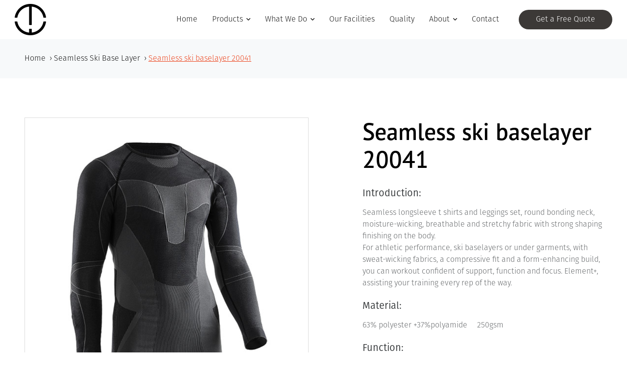

--- FILE ---
content_type: text/html; charset=UTF-8
request_url: https://www.twinall.com/product-item/seamless-ski-baselayer-20041/
body_size: 12861
content:
<!DOCTYPE html><html lang="en"><head><meta charset="UTF-8"><meta name="viewport" content="width=device-width, initial-scale=1.0"><meta http-equiv="X-UA-Compatible" content="ie=edge"><meta name='robots' content='max-image-preview:large' /><title>Seamless ski baselayer 20041 - twinall</title><style id="rocket-critical-css">.wpcf7-drag-n-drop-file.d-none{display:none;opacity:0;visibility:hidden;position:absolute;top:0}div.wpcf7 .screen-reader-response{position:absolute;overflow:hidden;clip:rect(1px,1px,1px,1px);height:1px;width:1px;margin:0;padding:0;border:0}div.wpcf7-response-output{margin:2em .5em 1em;padding:.2em 1em;border:2px solid red}.wpcf7-form-control-wrap{position:relative}.wpcf7-display-none{display:none}html{height:100%;min-width:320px;-webkit-text-size-adjust:none;-moz-text-size-adjust:none;-ms-text-size-adjust:none;text-size-adjust:none;overflow-scrolling:touch}body,h2,h4,p,ul,li,form,input,textarea{margin:0;padding:0}body{font-family:"Roboto Slab Regular",Arial,Helvetica,sans-serif;line-height:1.5;font-size:14px;height:100%}h2,h4{font-size:100%}img{border:0}ul{list-style:none}a{text-decoration:none}input{font:100% "Roboto Slab Regular",Arial,Helvetica,sans-serif;vertical-align:baseline;*vertical-align:middle;outline:none}textarea{overflow:auto;font:100% "Roboto Slab Regular",Arial,Helvetica,sans-serif;resize:none}header{display:block;margin:0;padding:0}input[type=text],input[type=submit],textarea{-webkit-appearance:none}input::-ms-clear{display:none!important}img{display:block;margin:auto;max-width:100%;max-height:100%}html{-webkit-box-sizing:border-box;box-sizing:border-box}*,*::before,*::after{-webkit-box-sizing:inherit;box-sizing:inherit}body{position:relative}a{color:inherit}h2,h4{line-height:1.2;font-family:pt-sans-pro,sans-serif;font-weight:600;font-style:normal}h2{font-size:48px}@media (max-width:960px){h2{font-size:42px}}@media (max-width:768px){h2{font-size:36px}}@media (max-width:540px){h2{font-size:28px}}a,span,li,p{font-family:fira-sans,sans-serif;font-weight:300;font-style:normal;color:#676a6c;font-size:16px;line-height:1.5}.container{-webkit-box-sizing:border-box;box-sizing:border-box;width:1200px;max-width:100%;margin:0 auto;padding:0 10px}.wpcf7-submit{position:relative;-webkit-box-sizing:border-box;box-sizing:border-box;display:-webkit-inline-box;display:-webkit-inline-flex;display:-ms-inline-flexbox;display:inline-flex;-webkit-box-pack:center;-webkit-justify-content:center;-ms-flex-pack:center;justify-content:center;-webkit-flex-shrink:0;-ms-flex-negative:0;flex-shrink:0;margin:0;padding:0 20px;max-width:100%;line-height:40px;border-color:transparent;white-space:nowrap;overflow:hidden}.mml-form label{display:block;width:100%}.mml-form input:not([type=submit]),.mml-form textarea{-webkit-box-sizing:border-box;box-sizing:border-box;display:block;width:100%;margin:10px 0 0;padding:10px 15px;outline:none;max-height:120px;resize:none}.m-header{position:relative;z-index:91;background-color:rgba(0,0,0,0)}.m-header .m-header-bd{padding:0 80px}@media (max-width:1340px){.m-header .m-header-bd{padding:0 20px}}.m-header .container{display:-webkit-box;display:-webkit-flex;display:-ms-flexbox;display:flex;-webkit-box-align:center;-webkit-align-items:center;-ms-flex-align:center;align-items:center;width:1560px}.m-header .m-logo{-webkit-box-sizing:border-box;box-sizing:border-box;max-height:100%;padding:8px 0;text-align:center}.m-header .m-nav{margin:0 0 0 auto;white-space:nowrap;text-align:center}.m-header .m-nav .responsive-menu-toggle{display:none;padding:10px;color:#1a1a1a}.m-header .m-nav .menu{display:-webkit-box;display:-webkit-flex;display:-ms-flexbox;display:flex}.m-header .m-nav .menu>li.menu-item{position:relative;-webkit-box-flex:1;-webkit-flex:1;-ms-flex:1;flex:1}.m-header .m-nav .menu a{position:relative;display:block;padding:20px 25px}@media (max-width:1340px){.m-header .m-nav .menu a{padding:20px 15px}}@media (max-width:1140px){.m-header .m-nav .menu a{padding:20px 12px}}.m-header .m-nav .menu .menu-arrow{margin-left:.2em;padding:0 0 0 5px;vertical-align:middle;font-size:.6em}.m-header .m-nav .menu a{color:#1a1a1a}.m-header .m-nav .sub-menu{position:absolute;z-index:100;display:none;min-width:100%;background-color:#fff;-webkit-box-shadow:0 2px 5px 0 rgba(0,0,0,.1);box-shadow:0 2px 5px 0 rgba(0,0,0,.1)}.m-header .m-nav .sub-menu>li.menu-item{position:relative;border-bottom:1px solid rgba(0,0,0,.05)}.m-header .mml-quote{margin-left:25px}.m-header .mml-quote a{padding:8px 35px!important;background-color:#3c3937;-webkit-border-radius:50px;border-radius:50px;color:#fff!important;-webkit-transform:translateY(12px);-ms-transform:translateY(12px);transform:translateY(12px)}.m-header .responsive-menu-bd .responsive-menu-toggle{top:-55px}.responsive-menu-bd{position:relative;height:0}.responsive-menu-bd .responsive-menu-toggle{position:absolute;right:20px;top:-41px;max-width:60px}@media (max-width:1024px){.m-header .container{-webkit-flex-wrap:wrap;-ms-flex-wrap:wrap;flex-wrap:wrap}.m-header .m-logo{width:100%}.m-header .m-nav{-webkit-box-flex:1;-webkit-flex:auto;-ms-flex:auto;flex:auto;width:100%}.m-header .m-nav .responsive-menu-toggle{display:block}.m-header .m-nav .menu-container{display:none}}.slide-mask{position:fixed;top:0;left:0;z-index:9002;display:none;width:100%;height:120%;background:rgba(0,0,0,.6)}.slide-close{width:100%;height:60px;padding:0 20px;-webkit-box-sizing:border-box;box-sizing:border-box;line-height:60px;text-align:right;font-size:20px}.slide-close i{display:inline-block;padding:20px}.slide-menu{position:fixed;top:0;right:-250px;z-index:100000;width:250px;height:100%;overflow-y:auto;border-bottom-width:60px;border-bottom-style:solid;border-color:#191919;color:#a6a6a6;font-size:15px;background-color:#191919}.mml-mask{position:fixed;z-index:1000;left:0;top:0;bottom:0;right:0;padding:20px;background:rgba(0,0,0,.5);display:none;-webkit-box-align:center;-webkit-align-items:center;-ms-flex-align:center;align-items:center;-webkit-box-pack:center;-webkit-justify-content:center;-ms-flex-pack:center;justify-content:center}.mml-mask h2{text-align:center;margin-bottom:10px}.mml-mask .form-text{text-align:center;margin-bottom:30px}.mml-mask .col{display:-webkit-box;display:-webkit-flex;display:-ms-flexbox;display:flex;-webkit-box-pack:justify;-webkit-justify-content:space-between;-ms-flex-pack:justify;justify-content:space-between}.mml-mask .col label{width:49%;max-width:580px}@media (max-width:540px){.mml-mask .col{display:block}.mml-mask .col label{width:100%}}.mml-mask span.txt{display:block;font-family:fira-sans-2,sans-serif;font-weight:600;font-style:normal;font-size:20px;color:#676a6c;margin-bottom:15px;margin-top:20px}.mml-mask input:not(.wpcf7-submit){width:100%;max-width:unset;-webkit-box-sizing:border-box;box-sizing:border-box;border:1px solid #dcdcdc;height:60px;padding-left:15px}.mml-mask textarea{width:100%;max-width:unset;-webkit-box-sizing:border-box;box-sizing:border-box;border:1px solid #dcdcdc;padding-left:15px;padding-top:15px;height:160px}.mml-mask .wpcf7-submit{background-color:#ec461f;color:#fff;-webkit-border-radius:50px;border-radius:50px;height:60px;width:120px}.mml-modal{-webkit-box-sizing:border-box;box-sizing:border-box;display:-webkit-box;display:-webkit-flex;display:-ms-flexbox;display:flex;-webkit-box-orient:vertical;-webkit-box-direction:normal;-webkit-flex-direction:column;-ms-flex-direction:column;flex-direction:column;margin:auto;max-height:100%;max-width:1000px;background:#fff;-webkit-border-radius:3px;border-radius:3px;-webkit-box-shadow:0 0 34px 0 rgba(33,33,33,.15);box-shadow:0 0 34px 0 rgba(33,33,33,.15)}.mml-modal-header{padding:5px 20px;text-align:right}.mml-modal-close{font-size:26px}.mml-modal-content{padding:10px 20px 20px;overflow:auto;-webkit-box-flex:1;-webkit-flex:1 1 auto;-ms-flex:1 1 auto;flex:1 1 auto}.product-details .bre{padding:28px 0;background-color:#f7f9fa}.product-details .bre li{display:inline-block;color:#ec461f}.product-details .bre li:last-child{text-decoration:underline}.product-details .bre a{color:#191919}.product-details .p3-s01{padding:80px 0 120px}.product-details .p3-s01 .container{display:-webkit-box;display:-webkit-flex;display:-ms-flexbox;display:flex;-webkit-flex-wrap:wrap;-ms-flex-wrap:wrap;flex-wrap:wrap}.product-details .p3-s01 .img-list{width:50%;max-width:580px}.product-details .p3-s01 .img-list ul.slider-for li img{width:100%;-webkit-box-sizing:border-box;box-sizing:border-box;border:1px solid #dcdcdc}.product-details .p3-s01 .des-wrap{width:48%;max-width:490px;margin:0 auto;margin-right:0}.product-details .p3-s01 h2{margin-bottom:30px}.product-details .p3-s01 h4{font-family:fira-sans-2,sans-serif;font-weight:600;font-style:normal;font-size:20px;color:#373a3c;margin-top:23px;margin-bottom:15px}.product-details .p3-s01 .des-wrap li{position:relative;-webkit-box-sizing:border-box;box-sizing:border-box;padding-left:25px}.product-details .p3-s01 .des-wrap li:before{content:'';display:block;width:10px;height:10px;-webkit-border-radius:50%;border-radius:50%;background-color:#676a6c;position:absolute;left:0;top:10px}.product-details .p3-s02 input:not(.wpcf7-submit){width:100%;max-width:unset;-webkit-box-sizing:border-box;box-sizing:border-box;border:1px solid #dcdcdc;height:60px;padding-left:15px}@media (max-width:960px){.product-details .p3-s01 h2{font-size:36px;margin-bottom:20px}}@media (max-width:768px){.product-details .p3-s01 .container{-webkit-flex-wrap:wrap;-ms-flex-wrap:wrap;flex-wrap:wrap;-webkit-box-pack:center;-webkit-justify-content:center;-ms-flex-pack:center;justify-content:center}.product-details .p3-s01 .img-list{width:100%}.product-details .p3-s01 .des-wrap{width:100%;margin:0 auto;margin-top:40px;max-width:580px}}@media (max-width:540px){.product-details .p3-s01{padding:60px 0}.product-details .p3-s01 h2{font-size:26px}.product-details .p3-s01 h4{font-size:18px;margin-top:10px}}@font-face{font-family:"fira-sans";src:url(https://use.typekit.net/af/3c418f/00000000000000003b9b3fa9/27/l?primer=7cdcb44be4a7db8877ffa5c0007b8dd865b3bbc383831fe2ea177f62257a9191&fvd=n3&v=3) format("woff2"),url(https://use.typekit.net/af/3c418f/00000000000000003b9b3fa9/27/d?primer=7cdcb44be4a7db8877ffa5c0007b8dd865b3bbc383831fe2ea177f62257a9191&fvd=n3&v=3) format("woff"),url(https://use.typekit.net/af/3c418f/00000000000000003b9b3fa9/27/a?primer=7cdcb44be4a7db8877ffa5c0007b8dd865b3bbc383831fe2ea177f62257a9191&fvd=n3&v=3) format("opentype");font-display:auto;font-style:normal;font-weight:300}@font-face{font-family:"fira-sans";src:url(https://use.typekit.net/af/dbe81c/00000000000000003b9b3fa5/27/l?primer=7cdcb44be4a7db8877ffa5c0007b8dd865b3bbc383831fe2ea177f62257a9191&fvd=n1&v=3) format("woff2"),url(https://use.typekit.net/af/dbe81c/00000000000000003b9b3fa5/27/d?primer=7cdcb44be4a7db8877ffa5c0007b8dd865b3bbc383831fe2ea177f62257a9191&fvd=n1&v=3) format("woff"),url(https://use.typekit.net/af/dbe81c/00000000000000003b9b3fa5/27/a?primer=7cdcb44be4a7db8877ffa5c0007b8dd865b3bbc383831fe2ea177f62257a9191&fvd=n1&v=3) format("opentype");font-display:auto;font-style:normal;font-weight:100}@font-face{font-family:"fira-sans-2";src:url(https://use.typekit.net/af/546e8d/00000000000000003b9b3fc1/27/l?primer=7cdcb44be4a7db8877ffa5c0007b8dd865b3bbc383831fe2ea177f62257a9191&fvd=n6&v=3) format("woff2"),url(https://use.typekit.net/af/546e8d/00000000000000003b9b3fc1/27/d?primer=7cdcb44be4a7db8877ffa5c0007b8dd865b3bbc383831fe2ea177f62257a9191&fvd=n6&v=3) format("woff"),url(https://use.typekit.net/af/546e8d/00000000000000003b9b3fc1/27/a?primer=7cdcb44be4a7db8877ffa5c0007b8dd865b3bbc383831fe2ea177f62257a9191&fvd=n6&v=3) format("opentype");font-display:auto;font-style:normal;font-weight:600}@font-face{font-family:"pt-sans-pro";src:url(https://use.typekit.net/af/68d9d8/00000000000000003b9b2279/27/l?primer=7cdcb44be4a7db8877ffa5c0007b8dd865b3bbc383831fe2ea177f62257a9191&fvd=n4&v=3) format("woff2"),url(https://use.typekit.net/af/68d9d8/00000000000000003b9b2279/27/d?primer=7cdcb44be4a7db8877ffa5c0007b8dd865b3bbc383831fe2ea177f62257a9191&fvd=n4&v=3) format("woff"),url(https://use.typekit.net/af/68d9d8/00000000000000003b9b2279/27/a?primer=7cdcb44be4a7db8877ffa5c0007b8dd865b3bbc383831fe2ea177f62257a9191&fvd=n4&v=3) format("opentype");font-display:auto;font-style:normal;font-weight:400}@font-face{font-family:"pt-sans-pro";src:url(https://use.typekit.net/af/ca862f/00000000000000003b9b227b/27/l?primer=7cdcb44be4a7db8877ffa5c0007b8dd865b3bbc383831fe2ea177f62257a9191&fvd=n6&v=3) format("woff2"),url(https://use.typekit.net/af/ca862f/00000000000000003b9b227b/27/d?primer=7cdcb44be4a7db8877ffa5c0007b8dd865b3bbc383831fe2ea177f62257a9191&fvd=n6&v=3) format("woff"),url(https://use.typekit.net/af/ca862f/00000000000000003b9b227b/27/a?primer=7cdcb44be4a7db8877ffa5c0007b8dd865b3bbc383831fe2ea177f62257a9191&fvd=n6&v=3) format("opentype");font-display:auto;font-style:normal;font-weight:600}.fas{-moz-osx-font-smoothing:grayscale;-webkit-font-smoothing:antialiased;display:inline-block;font-style:normal;font-variant:normal;text-rendering:auto;line-height:1}.fa-bars:before{content:"\f0c9"}.fa-chevron-down:before{content:"\f078"}.fa-times:before{content:"\f00d"}@font-face{font-family:Font Awesome\ 5 Free;font-style:normal;font-weight:400;font-display:swap;src:url(https://www.twinall.com/wp-content/themes/mml-theme/dist/css/fontawesome/web-fonts-with-css/webfonts/fa-regular-400.eot);src:url(https://www.twinall.com/wp-content/themes/mml-theme/dist/css/fontawesome/web-fonts-with-css/webfonts/fa-regular-400.eot?#iefix) format("embedded-opentype"),url(https://www.twinall.com/wp-content/themes/mml-theme/dist/css/fontawesome/web-fonts-with-css/webfonts/fa-regular-400.woff2) format("woff2"),url(https://www.twinall.com/wp-content/themes/mml-theme/dist/css/fontawesome/web-fonts-with-css/webfonts/fa-regular-400.woff) format("woff"),url(https://www.twinall.com/wp-content/themes/mml-theme/dist/css/fontawesome/web-fonts-with-css/webfonts/fa-regular-400.ttf) format("truetype"),url(https://www.twinall.com/wp-content/themes/mml-theme/dist/css/fontawesome/web-fonts-with-css/webfonts/fa-regular-400.svg#fontawesome) format("svg")}@font-face{font-family:Font Awesome\ 5 Free;font-style:normal;font-weight:900;font-display:swap;src:url(https://www.twinall.com/wp-content/themes/mml-theme/dist/css/fontawesome/web-fonts-with-css/webfonts/fa-solid-900.eot);src:url(https://www.twinall.com/wp-content/themes/mml-theme/dist/css/fontawesome/web-fonts-with-css/webfonts/fa-solid-900.eot?#iefix) format("embedded-opentype"),url(https://www.twinall.com/wp-content/themes/mml-theme/dist/css/fontawesome/web-fonts-with-css/webfonts/fa-solid-900.woff2) format("woff2"),url(https://www.twinall.com/wp-content/themes/mml-theme/dist/css/fontawesome/web-fonts-with-css/webfonts/fa-solid-900.woff) format("woff"),url(https://www.twinall.com/wp-content/themes/mml-theme/dist/css/fontawesome/web-fonts-with-css/webfonts/fa-solid-900.ttf) format("truetype"),url(https://www.twinall.com/wp-content/themes/mml-theme/dist/css/fontawesome/web-fonts-with-css/webfonts/fa-solid-900.svg#fontawesome) format("svg")}.fas{font-family:Font Awesome\ 5 Free}.fas{font-weight:900}</style><link rel="preload" href="https://www.twinall.com/wp-content/cache/min/1/be431671f284354a9bfd2c46ce8b8b6b.css" as="style" onload="this.onload=null;this.rel='stylesheet'" data-minify="1" /><meta name="robots" content="index, follow, max-snippet:-1, max-image-preview:large, max-video-preview:-1" /><link rel="canonical" href="https://www.twinall.com/product-item/seamless-ski-baselayer-20041/" /><meta property="og:locale" content="en_US" /><meta property="og:type" content="article" /><meta property="og:title" content="Seamless ski baselayer 20041 - twinall" /><meta property="og:url" content="https://www.twinall.com/product-item/seamless-ski-baselayer-20041/" /><meta property="og:site_name" content="twinall" /><meta property="article:modified_time" content="2020-03-08T17:03:49+00:00" /><meta property="og:image" content="https://www.twinall.com/wp-content/uploads/2020/03/ski-base-layer082.jpg" /><meta property="og:image:width" content="580" /><meta property="og:image:height" content="580" /><meta name="twitter:card" content="summary_large_image" /> <script type="application/ld+json" class="yoast-schema-graph">{"@context":"https://schema.org","@graph":[{"@type":"WebSite","@id":"https://www.twinall.com/#website","url":"https://www.twinall.com/","name":"twinall","description":"","potentialAction":[{"@type":"SearchAction","target":"https://www.twinall.com/?s={search_term_string}","query-input":"required name=search_term_string"}],"inLanguage":"en-US"},{"@type":"ImageObject","@id":"https://www.twinall.com/product-item/seamless-ski-baselayer-20041/#primaryimage","inLanguage":"en-US","url":"https://www.twinall.com/wp-content/uploads/2020/03/ski-base-layer082.jpg","width":580,"height":580},{"@type":"WebPage","@id":"https://www.twinall.com/product-item/seamless-ski-baselayer-20041/#webpage","url":"https://www.twinall.com/product-item/seamless-ski-baselayer-20041/","name":"Seamless ski baselayer 20041 - twinall","isPartOf":{"@id":"https://www.twinall.com/#website"},"primaryImageOfPage":{"@id":"https://www.twinall.com/product-item/seamless-ski-baselayer-20041/#primaryimage"},"datePublished":"2020-03-08T17:02:52+00:00","dateModified":"2020-03-08T17:03:49+00:00","inLanguage":"en-US","potentialAction":[{"@type":"ReadAction","target":["https://www.twinall.com/product-item/seamless-ski-baselayer-20041/"]}]}]}</script> <style type="text/css">img.wp-smiley,img.emoji{display:inline!important;border:none!important;box-shadow:none!important;height:1em!important;width:1em!important;margin:0 0.07em!important;vertical-align:-0.1em!important;background:none!important;padding:0!important}</style><style id='global-styles-inline-css' type='text/css'>body{--wp--preset--color--black:#000;--wp--preset--color--cyan-bluish-gray:#abb8c3;--wp--preset--color--white:#fff;--wp--preset--color--pale-pink:#f78da7;--wp--preset--color--vivid-red:#cf2e2e;--wp--preset--color--luminous-vivid-orange:#ff6900;--wp--preset--color--luminous-vivid-amber:#fcb900;--wp--preset--color--light-green-cyan:#7bdcb5;--wp--preset--color--vivid-green-cyan:#00d084;--wp--preset--color--pale-cyan-blue:#8ed1fc;--wp--preset--color--vivid-cyan-blue:#0693e3;--wp--preset--color--vivid-purple:#9b51e0;--wp--preset--gradient--vivid-cyan-blue-to-vivid-purple:linear-gradient(135deg,rgba(6,147,227,1) 0%,rgb(155,81,224) 100%);--wp--preset--gradient--light-green-cyan-to-vivid-green-cyan:linear-gradient(135deg,rgb(122,220,180) 0%,rgb(0,208,130) 100%);--wp--preset--gradient--luminous-vivid-amber-to-luminous-vivid-orange:linear-gradient(135deg,rgba(252,185,0,1) 0%,rgba(255,105,0,1) 100%);--wp--preset--gradient--luminous-vivid-orange-to-vivid-red:linear-gradient(135deg,rgba(255,105,0,1) 0%,rgb(207,46,46) 100%);--wp--preset--gradient--very-light-gray-to-cyan-bluish-gray:linear-gradient(135deg,rgb(238,238,238) 0%,rgb(169,184,195) 100%);--wp--preset--gradient--cool-to-warm-spectrum:linear-gradient(135deg,rgb(74,234,220) 0%,rgb(151,120,209) 20%,rgb(207,42,186) 40%,rgb(238,44,130) 60%,rgb(251,105,98) 80%,rgb(254,248,76) 100%);--wp--preset--gradient--blush-light-purple:linear-gradient(135deg,rgb(255,206,236) 0%,rgb(152,150,240) 100%);--wp--preset--gradient--blush-bordeaux:linear-gradient(135deg,rgb(254,205,165) 0%,rgb(254,45,45) 50%,rgb(107,0,62) 100%);--wp--preset--gradient--luminous-dusk:linear-gradient(135deg,rgb(255,203,112) 0%,rgb(199,81,192) 50%,rgb(65,88,208) 100%);--wp--preset--gradient--pale-ocean:linear-gradient(135deg,rgb(255,245,203) 0%,rgb(182,227,212) 50%,rgb(51,167,181) 100%);--wp--preset--gradient--electric-grass:linear-gradient(135deg,rgb(202,248,128) 0%,rgb(113,206,126) 100%);--wp--preset--gradient--midnight:linear-gradient(135deg,rgb(2,3,129) 0%,rgb(40,116,252) 100%);--wp--preset--duotone--dark-grayscale:url('#wp-duotone-dark-grayscale');--wp--preset--duotone--grayscale:url('#wp-duotone-grayscale');--wp--preset--duotone--purple-yellow:url('#wp-duotone-purple-yellow');--wp--preset--duotone--blue-red:url('#wp-duotone-blue-red');--wp--preset--duotone--midnight:url('#wp-duotone-midnight');--wp--preset--duotone--magenta-yellow:url('#wp-duotone-magenta-yellow');--wp--preset--duotone--purple-green:url('#wp-duotone-purple-green');--wp--preset--duotone--blue-orange:url('#wp-duotone-blue-orange');--wp--preset--font-size--small:13px;--wp--preset--font-size--medium:20px;--wp--preset--font-size--large:36px;--wp--preset--font-size--x-large:42px}.has-black-color{color:var(--wp--preset--color--black)!important}.has-cyan-bluish-gray-color{color:var(--wp--preset--color--cyan-bluish-gray)!important}.has-white-color{color:var(--wp--preset--color--white)!important}.has-pale-pink-color{color:var(--wp--preset--color--pale-pink)!important}.has-vivid-red-color{color:var(--wp--preset--color--vivid-red)!important}.has-luminous-vivid-orange-color{color:var(--wp--preset--color--luminous-vivid-orange)!important}.has-luminous-vivid-amber-color{color:var(--wp--preset--color--luminous-vivid-amber)!important}.has-light-green-cyan-color{color:var(--wp--preset--color--light-green-cyan)!important}.has-vivid-green-cyan-color{color:var(--wp--preset--color--vivid-green-cyan)!important}.has-pale-cyan-blue-color{color:var(--wp--preset--color--pale-cyan-blue)!important}.has-vivid-cyan-blue-color{color:var(--wp--preset--color--vivid-cyan-blue)!important}.has-vivid-purple-color{color:var(--wp--preset--color--vivid-purple)!important}.has-black-background-color{background-color:var(--wp--preset--color--black)!important}.has-cyan-bluish-gray-background-color{background-color:var(--wp--preset--color--cyan-bluish-gray)!important}.has-white-background-color{background-color:var(--wp--preset--color--white)!important}.has-pale-pink-background-color{background-color:var(--wp--preset--color--pale-pink)!important}.has-vivid-red-background-color{background-color:var(--wp--preset--color--vivid-red)!important}.has-luminous-vivid-orange-background-color{background-color:var(--wp--preset--color--luminous-vivid-orange)!important}.has-luminous-vivid-amber-background-color{background-color:var(--wp--preset--color--luminous-vivid-amber)!important}.has-light-green-cyan-background-color{background-color:var(--wp--preset--color--light-green-cyan)!important}.has-vivid-green-cyan-background-color{background-color:var(--wp--preset--color--vivid-green-cyan)!important}.has-pale-cyan-blue-background-color{background-color:var(--wp--preset--color--pale-cyan-blue)!important}.has-vivid-cyan-blue-background-color{background-color:var(--wp--preset--color--vivid-cyan-blue)!important}.has-vivid-purple-background-color{background-color:var(--wp--preset--color--vivid-purple)!important}.has-black-border-color{border-color:var(--wp--preset--color--black)!important}.has-cyan-bluish-gray-border-color{border-color:var(--wp--preset--color--cyan-bluish-gray)!important}.has-white-border-color{border-color:var(--wp--preset--color--white)!important}.has-pale-pink-border-color{border-color:var(--wp--preset--color--pale-pink)!important}.has-vivid-red-border-color{border-color:var(--wp--preset--color--vivid-red)!important}.has-luminous-vivid-orange-border-color{border-color:var(--wp--preset--color--luminous-vivid-orange)!important}.has-luminous-vivid-amber-border-color{border-color:var(--wp--preset--color--luminous-vivid-amber)!important}.has-light-green-cyan-border-color{border-color:var(--wp--preset--color--light-green-cyan)!important}.has-vivid-green-cyan-border-color{border-color:var(--wp--preset--color--vivid-green-cyan)!important}.has-pale-cyan-blue-border-color{border-color:var(--wp--preset--color--pale-cyan-blue)!important}.has-vivid-cyan-blue-border-color{border-color:var(--wp--preset--color--vivid-cyan-blue)!important}.has-vivid-purple-border-color{border-color:var(--wp--preset--color--vivid-purple)!important}.has-vivid-cyan-blue-to-vivid-purple-gradient-background{background:var(--wp--preset--gradient--vivid-cyan-blue-to-vivid-purple)!important}.has-light-green-cyan-to-vivid-green-cyan-gradient-background{background:var(--wp--preset--gradient--light-green-cyan-to-vivid-green-cyan)!important}.has-luminous-vivid-amber-to-luminous-vivid-orange-gradient-background{background:var(--wp--preset--gradient--luminous-vivid-amber-to-luminous-vivid-orange)!important}.has-luminous-vivid-orange-to-vivid-red-gradient-background{background:var(--wp--preset--gradient--luminous-vivid-orange-to-vivid-red)!important}.has-very-light-gray-to-cyan-bluish-gray-gradient-background{background:var(--wp--preset--gradient--very-light-gray-to-cyan-bluish-gray)!important}.has-cool-to-warm-spectrum-gradient-background{background:var(--wp--preset--gradient--cool-to-warm-spectrum)!important}.has-blush-light-purple-gradient-background{background:var(--wp--preset--gradient--blush-light-purple)!important}.has-blush-bordeaux-gradient-background{background:var(--wp--preset--gradient--blush-bordeaux)!important}.has-luminous-dusk-gradient-background{background:var(--wp--preset--gradient--luminous-dusk)!important}.has-pale-ocean-gradient-background{background:var(--wp--preset--gradient--pale-ocean)!important}.has-electric-grass-gradient-background{background:var(--wp--preset--gradient--electric-grass)!important}.has-midnight-gradient-background{background:var(--wp--preset--gradient--midnight)!important}.has-small-font-size{font-size:var(--wp--preset--font-size--small)!important}.has-medium-font-size{font-size:var(--wp--preset--font-size--medium)!important}.has-large-font-size{font-size:var(--wp--preset--font-size--large)!important}.has-x-large-font-size{font-size:var(--wp--preset--font-size--x-large)!important}</style> <script type='text/javascript' src='https://www.twinall.com/wp-content/cache/busting/1/wp-includes/js/jquery/jquery.min-3.6.0.js' id='jquery-core-js'></script> <link rel="https://api.w.org/" href="https://www.twinall.com/wp-json/" /><link rel="alternate" type="application/json" href="https://www.twinall.com/wp-json/wp/v2/portfolio/300" /><link rel="EditURI" type="application/rsd+xml" title="RSD" href="https://www.twinall.com/xmlrpc.php?rsd" /><link rel="wlwmanifest" type="application/wlwmanifest+xml" href="https://www.twinall.com/wp-includes/wlwmanifest.xml" /><meta name="generator" content="WordPress 5.9.1" /><link rel='shortlink' href='https://www.twinall.com/?p=300' /><meta name="powered-by" content="Powered By MML Digital Marketing. View https://www.mmldigi.com." />  <script>(function(w,d,s,l,i){w[l]=w[l]||[];w[l].push({'gtm.start':
new Date().getTime(),event:'gtm.js'});var f=d.getElementsByTagName(s)[0],
j=d.createElement(s),dl=l!='dataLayer'?'&l='+l:'';j.async=true;j.src=
'https://www.googletagmanager.com/gtm.js?id='+i+dl;f.parentNode.insertBefore(j,f);
})(window,document,'script','dataLayer','GTM-TZQMK7R');</script> <noscript><iframe src="https://www.googletagmanager.com/ns.html?id=GTM-TZQMK7R"
height="0" width="0" style="display:none;visibility:hidden"></iframe></noscript><link rel="shortcut icon" href="/wp-content/themes/mml-theme/dist/img/favicon.png" /><link rel="preload" href="https://use.typekit.net/bpi0gvr.css" as="style" onload="this.onload=null;this.rel='stylesheet'"> <script>/*! loadCSS rel=preload polyfill. [c]2017 Filament Group, Inc. MIT License */
(function(w){"use strict";if(!w.loadCSS){w.loadCSS=function(){}}
var rp=loadCSS.relpreload={};rp.support=(function(){var ret;try{ret=w.document.createElement("link").relList.supports("preload")}catch(e){ret=!1}
return function(){return ret}})();rp.bindMediaToggle=function(link){var finalMedia=link.media||"all";function enableStylesheet(){link.media=finalMedia}
if(link.addEventListener){link.addEventListener("load",enableStylesheet)}else if(link.attachEvent){link.attachEvent("onload",enableStylesheet)}
setTimeout(function(){link.rel="stylesheet";link.media="only x"});setTimeout(enableStylesheet,3000)};rp.poly=function(){if(rp.support()){return}
var links=w.document.getElementsByTagName("link");for(var i=0;i<links.length;i++){var link=links[i];if(link.rel==="preload"&&link.getAttribute("as")==="style"&&!link.getAttribute("data-loadcss")){link.setAttribute("data-loadcss",!0);rp.bindMediaToggle(link)}}};if(!rp.support()){rp.poly();var run=w.setInterval(rp.poly,500);if(w.addEventListener){w.addEventListener("load",function(){rp.poly();w.clearInterval(run)})}else if(w.attachEvent){w.attachEvent("onload",function(){rp.poly();w.clearInterval(run)})}}
if(typeof exports!=="undefined"){exports.loadCSS=loadCSS}
else{w.loadCSS=loadCSS}}(typeof global!=="undefined"?global:this))</script> </head><body class="portfolio-template-default single single-portfolio postid-300"><div class="global-wrap"><header id="J_header" class="m-header "><div class="m-header-placeholder"></div><div class="m-header-bd"><div class="container"><div class="m-logo"> <a href="/"> <img src="/wp-content/themes/mml-theme/dist/img/common-/nav-logomark.png" alt="twinall"> </a></div><div class="m-nav"><div class="responsive-menu-bd"> <a href="javascript:;" class="responsive-menu-toggle" id="J_responsiveMenuToggle"> <i class="fas fa-bars"></i> </a></div><div class="menu-container menu-twinall-container"><ul id="menu-twinall" class="menu menu-level-1"><li id="menu-item-62" class="menu-item menu-item-62 menu-type-post_type"><a href="https://www.twinall.com/">Home</a></li><li id="menu-item-63" class="menu-item menu-item-63 menu-type-post_type menu-item-has-children"><a href="https://www.twinall.com/products/">Products<i class="menu-arrow fas fa-chevron-down"></i></a><ul class="sub-menu menu-level-2"><li id="menu-item-2616" class="menu-item menu-item-2616 menu-type-taxonomy"><a href="https://www.twinall.com/product-category/seamless-gym-wear/">Seamless Gym Wear<i class="menu-arrow fas fa-chevron-down"></i></a></li><li id="menu-item-138" class="menu-item menu-item-138 menu-type-taxonomy"><a href="https://www.twinall.com/product-category/seamless-workout-leggings/">Seamless Workout Leggings</a></li><li id="menu-item-140" class="menu-item menu-item-140 menu-type-taxonomy"><a href="https://www.twinall.com/product-category/seamless-sports-bra/">Seamless Sports Bra</a></li><li id="menu-item-139" class="menu-item menu-item-139 menu-type-taxonomy"><a href="https://www.twinall.com/product-category/seamless-t-shirts/">Seamless T-shirts</a></li><li id="menu-item-141" class="menu-item menu-item-141 menu-type-taxonomy"><a href="https://www.twinall.com/product-category/seamless-longsleeve/">Seamless Longsleeve</a></li><li id="menu-item-142" class="menu-item menu-item-142 menu-type-taxonomy"><a href="https://www.twinall.com/product-category/seamless-thermal-underwear/">Seamless Thermal Underwear</a></li><li id="menu-item-143" class="menu-item menu-item-143 menu-type-taxonomy"><a href="https://www.twinall.com/product-category/seamless-base-layer/">Seamless Base Layer</a></li></ul></li><li id="menu-item-67" class="menu-item menu-item-67 menu-type-post_type menu-item-has-children"><a href="https://www.twinall.com/what-we-do/">What We Do<i class="menu-arrow fas fa-chevron-down"></i></a><ul class="sub-menu menu-level-2"><li id="menu-item-68" class="menu-item menu-item-68 menu-type-post_type"><a href="https://www.twinall.com/customization/">Customization</a></li><li id="menu-item-69" class="menu-item menu-item-69 menu-type-post_type"><a href="https://www.twinall.com/yarns-selection/">Yarns Selection</a></li><li id="menu-item-70" class="menu-item menu-item-70 menu-type-post_type"><a href="https://www.twinall.com/sample-making/">Sample Making</a></li><li id="menu-item-71" class="menu-item menu-item-71 menu-type-post_type"><a href="https://www.twinall.com/oem-manufacturing/">OEM Manufacturing</a></li><li id="menu-item-72" class="menu-item menu-item-72 menu-type-post_type"><a href="https://www.twinall.com/custom-printing/">Custom Printing</a></li><li id="menu-item-73" class="menu-item menu-item-73 menu-type-post_type"><a href="https://www.twinall.com/label/">Label, Tags & Packaging</a></li></ul></li><li id="menu-item-74" class="menu-item menu-item-74 menu-type-post_type"><a href="https://www.twinall.com/our-facilities/">Our Facilities</a></li><li id="menu-item-75" class="menu-item menu-item-75 menu-type-post_type"><a href="https://www.twinall.com/quality/">Quality</a></li><li id="menu-item-76" class="menu-item menu-item-76 menu-type-post_type menu-item-has-children"><a href="https://www.twinall.com/about/">About<i class="menu-arrow fas fa-chevron-down"></i></a><ul class="sub-menu menu-level-2"><li id="menu-item-357" class="menu-item menu-item-357 menu-type-post_type"><a href="https://www.twinall.com/blogs/">Blogs</a></li></ul></li><li id="menu-item-77" class="menu-item menu-item-77 menu-type-post_type"><a href="https://www.twinall.com/contact/">Contact</a></li><li id="menu-item-78" class="menu-item menu-item-78 menu-type-custom mml-quote"><a href="">Get a Free Quote</a></li></ul></div></div><div class="m-search"></div></div></div></header><div id="J_slideMenu" class="slide-menu"><div class="slide-close" id="J_slideClose"> <i class="fas fa-times"></i></div><div class="menu-wrapper"></div></div><div id="J_slideMask" class="slide-mask"></div></div><div class="product-details"><div class="bre"><div class="container"><ul><li><a href="/">Home &nbsp;›&nbsp;</a></li><li><a href="https://www.twinall.com/product-category/seamless-ski-base-layer/"> Seamless Ski Base Layer &nbsp;›&nbsp;</a></li><li>Seamless ski baselayer 20041</li></ul></div></div><div class="p3-s01"><div class="container"><div class="img-list"><ul class="slider-for"><li data-quote="#modal-quote2"><img src="[data-uri]" data-src="https://www.twinall.com/wp-content/uploads/2020/03/ski-base-layer082.jpg"  class="lazyload" alt="ski base layer" /></li><li data-quote="#modal-quote2"><img src="[data-uri]" data-src="https://www.twinall.com/wp-content/uploads/2020/03/ski-baselayer084.jpg"  class="lazyload" alt="ski baselayer" /></li><li data-quote="#modal-quote2"><img src="[data-uri]" data-src="https://www.twinall.com/wp-content/uploads/2020/03/ski-baselayer087.jpg"  class="lazyload" alt="ski baselayer" /></li><li data-quote="#modal-quote2"><img src="[data-uri]" data-src="https://www.twinall.com/wp-content/uploads/2020/03/ski-baselayer169.jpg"  class="lazyload" alt="ski baselayer" /></li><li data-quote="#modal-quote2"><img src="[data-uri]" data-src="https://www.twinall.com/wp-content/uploads/2020/03/ski-baselayer170.jpg"  class="lazyload" alt="ski baselayer" /></li><li data-quote="#modal-quote2"><img src="[data-uri]" data-src="https://www.twinall.com/wp-content/uploads/2020/03/ski-baselayer172.jpg"  class="lazyload" alt="ski baselayer" /></li></ul><ul class="slider-nav"><li><img src="[data-uri]" data-src="https://www.twinall.com/wp-content/uploads/2020/03/ski-base-layer082.jpg"  class="lazyload" alt="ski base layer" /></li><li><img src="[data-uri]" data-src="https://www.twinall.com/wp-content/uploads/2020/03/ski-baselayer084.jpg"  class="lazyload" alt="ski baselayer" /></li><li><img src="[data-uri]" data-src="https://www.twinall.com/wp-content/uploads/2020/03/ski-baselayer087.jpg"  class="lazyload" alt="ski baselayer" /></li><li><img src="[data-uri]" data-src="https://www.twinall.com/wp-content/uploads/2020/03/ski-baselayer169.jpg"  class="lazyload" alt="ski baselayer" /></li><li><img src="[data-uri]" data-src="https://www.twinall.com/wp-content/uploads/2020/03/ski-baselayer170.jpg"  class="lazyload" alt="ski baselayer" /></li><li><img src="[data-uri]" data-src="https://www.twinall.com/wp-content/uploads/2020/03/ski-baselayer172.jpg"  class="lazyload" alt="ski baselayer" /></li></ul></div><div class="des-wrap"><h2 class="title">Seamless ski baselayer 20041</h2><div class="col"><h4>Introduction:</h4><p>Seamless longsleeve t shirts and leggings set, round bonding neck, moisture-wicking, breathable and stretchy fabric with strong shaping finishing on the body.</p><p>For athletic performance, ski baselayers or under garments, with sweat-wicking fabrics, a compressive fit and a form-enhancing build, you can workout confident of support, function and focus. Element+, assisting your training every rep of the way.</p></div><div class="col"><h4>Material:</h4><p>63% polyester +37%polyamide     250gsm</p></div><div class="col"><h4>Function:</h4><p>Breathable, durable, moisture wicking, quick-dry, 4-way stretch, comfortable, flexible</p></div><div class="col"><h4>Color:</h4><p>Customize as per your request</p><h4>Size:</h4><p>S, M, L, XL and custom size chart</p><h4>Packaging:</h4><p>1 set packed into 1 polybag with custom labels or packed by customized boxes</p></div></div></div></div><div class="p3-s02"><div class="container"><h2>Send Your Enquiry</h2><div class="form-wrap"><div role="form" class="wpcf7" id="wpcf7-f153-o1" lang="en-US" dir="ltr"><div class="screen-reader-response"></div><form action="/product-item/seamless-ski-baselayer-20041/#wpcf7-f153-o1" method="post" class="wpcf7-form" novalidate="novalidate"><div style="display: none;"> <input type="hidden" name="_wpcf7" value="153" /> <input type="hidden" name="_wpcf7_version" value="5.1.6" /> <input type="hidden" name="_wpcf7_locale" value="en_US" /> <input type="hidden" name="_wpcf7_unit_tag" value="wpcf7-f153-o1" /> <input type="hidden" name="_wpcf7_container_post" value="0" /></div><div class="col"><label><span class="txt">Name*</span><span class="wpcf7-form-control-wrap your-name"><input type="text" name="your-name" value="" size="40" class="wpcf7-form-control wpcf7-text wpcf7-validates-as-required" aria-required="true" aria-invalid="false" placeholder="Your Name*" /></span> </label><label><span class="txt">Business Email*</span><span class="wpcf7-form-control-wrap your-email"><input type="email" name="your-email" value="" size="40" class="wpcf7-form-control wpcf7-text wpcf7-email wpcf7-validates-as-required wpcf7-validates-as-email" aria-required="true" aria-invalid="false" placeholder="Business Cooperation" /></span> </label></div><p><label><span class="txt">Product*</span><span class="wpcf7-form-control-wrap your-product"><input type="text" name="your-product" value="" size="40" class="wpcf7-form-control wpcf7-text wpcf7-validates-as-required" aria-required="true" aria-invalid="false" /></span> </label><label><span class="txt">Company Name or Whatsapp*</span><span class="wpcf7-form-control-wrap your-company"><input type="text" name="your-company" value="" size="40" class="wpcf7-form-control wpcf7-text wpcf7-validates-as-required" aria-required="true" aria-invalid="false" placeholder="Let us be your trusted partner" /></span> </label><label><span class="txt">Contact us*</span><span class="wpcf7-form-control-wrap your-message"><input type="text" name="your-message" value="" size="40" class="wpcf7-form-control wpcf7-text wpcf7-validates-as-required" aria-required="true" aria-invalid="false" placeholder="Talk to our experts about OEM/ODM needs" /></span> </label><br /> <input type="submit" value="Get Started" class="wpcf7-form-control wpcf7-submit" /></p><div class="wpcf7-response-output wpcf7-display-none"></div></form></div></div></div></div><div class="p3-s03"><div class="container"><h2>Related Products</h2><ul class="related-list "><li> <a href="https://www.twinall.com/product-item/seamless-ski-baselayer-20040/"> <img src="[data-uri]" data-src="https://www.twinall.com/wp-content/uploads/2020/03/ski-baselayer042.jpg"  class="lazyload" alt="ski baselayer" /><p>Seamless ski baselayer 20040</p> </a></li><li> <a href="https://www.twinall.com/product-item/seamless-ski-baselayer-200402/"> <img src="[data-uri]" data-src="https://www.twinall.com/wp-content/uploads/2020/03/ski-baselayer058.jpg"  class="lazyload" alt="ski baselayer" /><p>Seamless ski baselayer 200402</p> </a></li></ul></div></div></div><div id="modal-quote2" class="mml-mask"><div class="mml-modal"><header class="mml-modal-header"> <a class="mml-modal-close"><i class="fas fa-times"></i></a></header><div class="mml-modal-content mml-form"><div class="img-wrap"> <img src="" alt=""></div></div></div></div><footer><div class="footer-wrap"><div class="container"><div class="col"> <img src="/wp-content/themes/mml-theme/dist/img/common-/footer-logo-.png" alt="footer-logo_"/><p>YIWU TOWINALL GARMENTS CO.,LTD</p> <style type="text/css">.switcher{font-family:Arial;font-size:10pt;text-align:left;cursor:pointer;overflow:hidden;width:163px;line-height:17px}.switcher a{text-decoration:none;display:block;font-size:10pt;-webkit-box-sizing:content-box;-moz-box-sizing:content-box;box-sizing:content-box}.switcher a img{vertical-align:middle;display:inline;border:0;padding:0;margin:0;opacity:.8}.switcher a:hover img{opacity:1}.switcher .selected{background:#FFF url(//www.twinall.com/wp-content/plugins/gtranslate/switcher.png) repeat-x;position:relative;z-index:9999}.switcher .selected a{border:1px solid #CCC;background:url(//www.twinall.com/wp-content/plugins/gtranslate/arrow_down.png) 146px center no-repeat;color:#666;padding:3px 5px;width:151px}.switcher .selected a.open{background-image:url(//www.twinall.com/wp-content/plugins/gtranslate/arrow_up.png)}.switcher .selected a:hover{background:#F0F0F0 url(//www.twinall.com/wp-content/plugins/gtranslate/arrow_down.png) 146px center no-repeat}.switcher .option{position:relative;z-index:9998;border-left:1px solid #CCC;border-right:1px solid #CCC;border-bottom:1px solid #CCC;background-color:#EEE;display:none;width:161px;max-height:198px;-webkit-box-sizing:content-box;-moz-box-sizing:content-box;box-sizing:content-box;overflow-y:auto;overflow-x:hidden}.switcher .option a{color:#000;padding:3px 5px}.switcher .option a:hover{background:#FFC}.switcher .option a.selected{background:#FFC}#selected_lang_name{float:none}.l_name{float:none!important;margin:0}.switcher .option::-webkit-scrollbar-track{-webkit-box-shadow:inset 0 0 3px rgba(0,0,0,.3);border-radius:5px;background-color:#F5F5F5}.switcher .option::-webkit-scrollbar{width:5px}.switcher .option::-webkit-scrollbar-thumb{border-radius:5px;-webkit-box-shadow:inset 0 0 3px rgba(0,0,0,.3);background-color:#888}</style><div class="switcher notranslate"><div class="selected"> <a href="#" onclick="return false;"><img src="//www.twinall.com/wp-content/plugins/gtranslate/flags/16/en.png" height="16" width="16" alt="en" /> English</a></div><div class="option"> <a href="#" onclick="doGTranslate('en|en');jQuery('div.switcher div.selected a').html(jQuery(this).html());return false;" title="English" class="nturl selected"><img data-gt-lazy-src="//www.twinall.com/wp-content/plugins/gtranslate/flags/16/en.png" height="16" width="16" alt="en" /> English</a><a href="#" onclick="doGTranslate('en|de');jQuery('div.switcher div.selected a').html(jQuery(this).html());return false;" title="German" class="nturl"><img data-gt-lazy-src="//www.twinall.com/wp-content/plugins/gtranslate/flags/16/de.png" height="16" width="16" alt="de" /> German</a></div></div><style type="text/css">#goog-gt-tt{display:none!important}.goog-te-banner-frame{display:none!important}.goog-te-menu-value:hover{text-decoration:none!important}.goog-text-highlight{background-color:transparent!important;box-shadow:none!important}body{top:0!important}#google_translate_element2{display:none!important}</style><div id="google_translate_element2"></div> <script type="text/javascript">function GTranslateGetCurrentLang() {var keyValue = document['cookie'].match('(^|;) ?googtrans=([^;]*)(;|$)');return keyValue ? keyValue[2].split('/')[2] : null;}
function GTranslateFireEvent(element,event){try{if(document.createEventObject){var evt=document.createEventObject();element.fireEvent('on'+event,evt)}else{var evt=document.createEvent('HTMLEvents');evt.initEvent(event,true,true);element.dispatchEvent(evt)}}catch(e){}}
function doGTranslate(lang_pair){if(lang_pair.value)lang_pair=lang_pair.value;if(lang_pair=='')return;var lang=lang_pair.split('|')[1];if(GTranslateGetCurrentLang() == null && lang == lang_pair.split('|')[0])return;var teCombo;var sel=document.getElementsByTagName('select');for(var i=0;i<sel.length;i++)if(/goog-te-combo/.test(sel[i].className)){teCombo=sel[i];break;}if(document.getElementById('google_translate_element2')==null||document.getElementById('google_translate_element2').innerHTML.length==0||teCombo.length==0||teCombo.innerHTML.length==0){setTimeout(function(){doGTranslate(lang_pair)},500)}else{teCombo.value=lang;GTranslateFireEvent(teCombo,'change');GTranslateFireEvent(teCombo,'change')}}
if(GTranslateGetCurrentLang() != null)jQuery(document).ready(function() {var lang_html = jQuery('div.switcher div.option').find('img[alt="'+GTranslateGetCurrentLang()+'"]').parent().html();if(typeof lang_html != 'undefined')jQuery('div.switcher div.selected a').html(lang_html.replace('data-gt-lazy-', ''));});</script> </div><div class="col"><h4>Product Ranges</h4><ul><li><a href="https://www.twinall.com/product-category/seamless-gym-wear/">>> Seamless Gym Wear</a></li><li><a href="https://www.twinall.com/product-category/seamless-workout-leggings/">>> Seamless Workout Leggings</a></li><li><a href="https://www.twinall.com/product-category/seamless-sports-bra/">>> Seamless Sports Bra</a></li><li><a href="https://www.twinall.com/product-category/seamless-t-shirts/">>> Seamless T-shirts</a></li><li><a href="https://www.twinall.com/product-category/seamless-longsleeve/">>> Seamless Longsleeve</a></li><li><a href="https://www.twinall.com/product-category/seamless-thermal-underwear/">>> Seamless Thermal Underwear</a></li><li><a href="https://www.twinall.com/product-category/seamless-base-layer/">>> Seamless Base Layer</a></li></ul></div><div class="col"><h4>TWINALL Service</h4><ul><li><a href="/yarns-selection/">>> Yarns Selection</a></li><li><a href="/sample-making/">>> Sample Making</a></li><li><a href="/oem-manufacturing/">>> Manufacturing</a></li><li><a href="/customization/">>> Bespoke Order</a></li><li><a href="/custom-printing/">>> Custom Printing</a></li><li><a href="/label/">>> Label, Tags & Packaging</a></li></ul></div><div class="col contact-sec"><h4>Contact Us</h4><ul><li><i class="fas fa-envelope"></i>info@twinall.com</li><li><i class="fab fa-whatsapp"></i>+86-13857977917</li><li><i class="fas fa-map-marker-alt"></i>C2-601, NO. 387 FULONGSHAN SOUTH ROAD,CHOUJIANG STREET ,YIWU ,ZHEJIANG 322014, CHINA</li></ul></div></div></div><div class="copyright"><div class="container"><p>Copyright© 2020 YIWU TOWINALL GARMENTS CO.,LTD. All Rights Reserved.</p> <a  id="back-to-top" class="button button_js in_footer" href="javascript:;"><i class="fas fa-chevron-up"></i></a></div></div></footer><div id="modal-quote" class="mml-mask"><div class="mml-modal"><header class="mml-modal-header"> <a class="mml-modal-close"><i class="fas fa-times"></i></a></header><div class="mml-modal-content mml-form"><div class="form-text"><h2>Get Free Sample</h2><p>FREE charge of our experienced sampling process.</p></div><div role="form" class="wpcf7" id="wpcf7-f81-o2" lang="en-US" dir="ltr"><div class="screen-reader-response"></div><form action="/product-item/seamless-ski-baselayer-20041/#wpcf7-f81-o2" method="post" class="wpcf7-form" novalidate="novalidate"><div style="display: none;"> <input type="hidden" name="_wpcf7" value="81" /> <input type="hidden" name="_wpcf7_version" value="5.1.6" /> <input type="hidden" name="_wpcf7_locale" value="en_US" /> <input type="hidden" name="_wpcf7_unit_tag" value="wpcf7-f81-o2" /> <input type="hidden" name="_wpcf7_container_post" value="0" /></div><div class="col"><label><span class="txt">Name*</span><span class="wpcf7-form-control-wrap your-name"><input type="text" name="your-name" value="" size="40" class="wpcf7-form-control wpcf7-text wpcf7-validates-as-required" aria-required="true" aria-invalid="false" placeholder="Your Name" /></span> </label><label><span class="txt">Business Email*</span><span class="wpcf7-form-control-wrap your-email"><input type="email" name="your-email" value="" size="40" class="wpcf7-form-control wpcf7-text wpcf7-email wpcf7-validates-as-required wpcf7-validates-as-email" aria-required="true" aria-invalid="false" placeholder="Business Cooperation" /></span> </label></div><p><label><span class="txt">Company Name/WhatsApp*</span><span class="wpcf7-form-control-wrap your-company"><input type="text" name="your-company" value="" size="40" class="wpcf7-form-control wpcf7-text wpcf7-validates-as-required" aria-required="true" aria-invalid="false" /></span> </label><label><span class="txt">Message*</span><span class="wpcf7-form-control-wrap your-message"><input type="text" name="your-message" value="" size="40" class="wpcf7-form-control wpcf7-text wpcf7-validates-as-required" aria-required="true" aria-invalid="false" placeholder="Talk to our experts about OEM/ODM, MOQ..." /></span> </label><br /> <input type="submit" value="Get Free Quote" class="wpcf7-form-control wpcf7-submit" /></p><div class="wpcf7-response-output wpcf7-display-none"></div></form></div></div></div></div><div id="modal-quote1" class="mml-mask"><div class="mml-modal"><header class="mml-modal-header"> <a class="mml-modal-close"><i class="fas fa-times"></i></a></header><div class="mml-modal-content mml-form"><div class="form-text"><h2>Get Free Quote</h2><p>Our expert will reply to you within 12 hours.</p></div><div role="form" class="wpcf7" id="wpcf7-f81-o3" lang="en-US" dir="ltr"><div class="screen-reader-response"></div><form action="/product-item/seamless-ski-baselayer-20041/#wpcf7-f81-o3" method="post" class="wpcf7-form" novalidate="novalidate"><div style="display: none;"> <input type="hidden" name="_wpcf7" value="81" /> <input type="hidden" name="_wpcf7_version" value="5.1.6" /> <input type="hidden" name="_wpcf7_locale" value="en_US" /> <input type="hidden" name="_wpcf7_unit_tag" value="wpcf7-f81-o3" /> <input type="hidden" name="_wpcf7_container_post" value="0" /></div><div class="col"><label><span class="txt">Name*</span><span class="wpcf7-form-control-wrap your-name"><input type="text" name="your-name" value="" size="40" class="wpcf7-form-control wpcf7-text wpcf7-validates-as-required" aria-required="true" aria-invalid="false" placeholder="Your Name" /></span> </label><label><span class="txt">Business Email*</span><span class="wpcf7-form-control-wrap your-email"><input type="email" name="your-email" value="" size="40" class="wpcf7-form-control wpcf7-text wpcf7-email wpcf7-validates-as-required wpcf7-validates-as-email" aria-required="true" aria-invalid="false" placeholder="Business Cooperation" /></span> </label></div><p><label><span class="txt">Company Name/WhatsApp*</span><span class="wpcf7-form-control-wrap your-company"><input type="text" name="your-company" value="" size="40" class="wpcf7-form-control wpcf7-text wpcf7-validates-as-required" aria-required="true" aria-invalid="false" /></span> </label><label><span class="txt">Message*</span><span class="wpcf7-form-control-wrap your-message"><input type="text" name="your-message" value="" size="40" class="wpcf7-form-control wpcf7-text wpcf7-validates-as-required" aria-required="true" aria-invalid="false" placeholder="Talk to our experts about OEM/ODM, MOQ..." /></span> </label><br /> <input type="submit" value="Get Free Quote" class="wpcf7-form-control wpcf7-submit" /></p><div class="wpcf7-response-output wpcf7-display-none"></div></form></div></div></div></div><div id="modal-quote2" class="mml-mask"><div class="mml-modal"><header class="mml-modal-header"> <a class="mml-modal-close"><i class="fas fa-times"></i></a></header><div class="mml-modal-content mml-form"><div class="form-text"><h2>Send Your Design</h2></div><div role="form" class="wpcf7" id="wpcf7-f5-o4" lang="en-US" dir="ltr"><div class="screen-reader-response"></div><form action="/product-item/seamless-ski-baselayer-20041/#wpcf7-f5-o4" method="post" class="wpcf7-form" novalidate="novalidate"><div style="display: none;"> <input type="hidden" name="_wpcf7" value="5" /> <input type="hidden" name="_wpcf7_version" value="5.1.6" /> <input type="hidden" name="_wpcf7_locale" value="en_US" /> <input type="hidden" name="_wpcf7_unit_tag" value="wpcf7-f5-o4" /> <input type="hidden" name="_wpcf7_container_post" value="0" /></div><div class="col"><label><span class="txt">Name*</span><span class="wpcf7-form-control-wrap your-name"><input type="text" name="your-name" value="" size="40" class="wpcf7-form-control wpcf7-text wpcf7-validates-as-required" aria-required="true" aria-invalid="false" placeholder="Your Name*" /></span> </label><label><span class="txt">Email*</span><span class="wpcf7-form-control-wrap your-email"><input type="email" name="your-email" value="" size="40" class="wpcf7-form-control wpcf7-text wpcf7-email wpcf7-validates-as-required wpcf7-validates-as-email" aria-required="true" aria-invalid="false" placeholder="Email Address*" /></span> </label><label><span class="txt">Company Name or Whatsapp*</span><span class="wpcf7-form-control-wrap your-company"><input type="text" name="your-company" value="" size="40" class="wpcf7-form-control wpcf7-text wpcf7-validates-as-required" aria-required="true" aria-invalid="false" placeholder="Let us be your trusted partner" /></span> </label></div><p><label><span class="txt">Contact us*</span><span class="wpcf7-form-control-wrap your-message"><input type="text" name="your-message" value="" size="40" class="wpcf7-form-control wpcf7-text wpcf7-validates-as-required" aria-required="true" aria-invalid="false" placeholder="Tell us about your customization needs:" /></span> </label><label><span class="txt">Upload your design and we make it a reality </span><span class="wpcf7-form-control-wrap upload-file-861"><input type="file" size="40" class="wpcf7-form-control wpcf7-drag-n-drop-file d-none" aria-invalid="false" multiple="multiple" data-name="upload-file-861" data-limit="10485760" /></span> </label><br /> <input type="submit" value="Get Started" class="wpcf7-form-control wpcf7-submit" /></p><div class="wpcf7-response-output wpcf7-display-none"></div></form></div></div></div></div><div id="modal-quote3" class="mml-mask"><div class="mml-modal"><header class="mml-modal-header"> <a class="mml-modal-close"><i class="fas fa-times"></i></a></header><div class="mml-modal-content mml-form"><div class="form-text"><h2>Contact Us Now</h2><p>Our expert will reply to you within 12 hours.</p></div><div role="form" class="wpcf7" id="wpcf7-f81-o5" lang="en-US" dir="ltr"><div class="screen-reader-response"></div><form action="/product-item/seamless-ski-baselayer-20041/#wpcf7-f81-o5" method="post" class="wpcf7-form" novalidate="novalidate"><div style="display: none;"> <input type="hidden" name="_wpcf7" value="81" /> <input type="hidden" name="_wpcf7_version" value="5.1.6" /> <input type="hidden" name="_wpcf7_locale" value="en_US" /> <input type="hidden" name="_wpcf7_unit_tag" value="wpcf7-f81-o5" /> <input type="hidden" name="_wpcf7_container_post" value="0" /></div><div class="col"><label><span class="txt">Name*</span><span class="wpcf7-form-control-wrap your-name"><input type="text" name="your-name" value="" size="40" class="wpcf7-form-control wpcf7-text wpcf7-validates-as-required" aria-required="true" aria-invalid="false" placeholder="Your Name" /></span> </label><label><span class="txt">Business Email*</span><span class="wpcf7-form-control-wrap your-email"><input type="email" name="your-email" value="" size="40" class="wpcf7-form-control wpcf7-text wpcf7-email wpcf7-validates-as-required wpcf7-validates-as-email" aria-required="true" aria-invalid="false" placeholder="Business Cooperation" /></span> </label></div><p><label><span class="txt">Company Name/WhatsApp*</span><span class="wpcf7-form-control-wrap your-company"><input type="text" name="your-company" value="" size="40" class="wpcf7-form-control wpcf7-text wpcf7-validates-as-required" aria-required="true" aria-invalid="false" /></span> </label><label><span class="txt">Message*</span><span class="wpcf7-form-control-wrap your-message"><input type="text" name="your-message" value="" size="40" class="wpcf7-form-control wpcf7-text wpcf7-validates-as-required" aria-required="true" aria-invalid="false" placeholder="Talk to our experts about OEM/ODM, MOQ..." /></span> </label><br /> <input type="submit" value="Get Free Quote" class="wpcf7-form-control wpcf7-submit" /></p><div class="wpcf7-response-output wpcf7-display-none"></div></form></div></div></div></div><div id="modal-quote4" class="mml-mask"><div class="mml-modal"><header class="mml-modal-header"> <a class="mml-modal-close"><i class="fas fa-times"></i></a></header><div class="mml-modal-content mml-form"><div class="form-text"><h2>Get Free Quote</h2><p>We promise a fast reply to your enquiry within 12 hours.</p></div><div role="form" class="wpcf7" id="wpcf7-f81-o6" lang="en-US" dir="ltr"><div class="screen-reader-response"></div><form action="/product-item/seamless-ski-baselayer-20041/#wpcf7-f81-o6" method="post" class="wpcf7-form" novalidate="novalidate"><div style="display: none;"> <input type="hidden" name="_wpcf7" value="81" /> <input type="hidden" name="_wpcf7_version" value="5.1.6" /> <input type="hidden" name="_wpcf7_locale" value="en_US" /> <input type="hidden" name="_wpcf7_unit_tag" value="wpcf7-f81-o6" /> <input type="hidden" name="_wpcf7_container_post" value="0" /></div><div class="col"><label><span class="txt">Name*</span><span class="wpcf7-form-control-wrap your-name"><input type="text" name="your-name" value="" size="40" class="wpcf7-form-control wpcf7-text wpcf7-validates-as-required" aria-required="true" aria-invalid="false" placeholder="Your Name" /></span> </label><label><span class="txt">Business Email*</span><span class="wpcf7-form-control-wrap your-email"><input type="email" name="your-email" value="" size="40" class="wpcf7-form-control wpcf7-text wpcf7-email wpcf7-validates-as-required wpcf7-validates-as-email" aria-required="true" aria-invalid="false" placeholder="Business Cooperation" /></span> </label></div><p><label><span class="txt">Company Name/WhatsApp*</span><span class="wpcf7-form-control-wrap your-company"><input type="text" name="your-company" value="" size="40" class="wpcf7-form-control wpcf7-text wpcf7-validates-as-required" aria-required="true" aria-invalid="false" /></span> </label><label><span class="txt">Message*</span><span class="wpcf7-form-control-wrap your-message"><input type="text" name="your-message" value="" size="40" class="wpcf7-form-control wpcf7-text wpcf7-validates-as-required" aria-required="true" aria-invalid="false" placeholder="Talk to our experts about OEM/ODM, MOQ..." /></span> </label><br /> <input type="submit" value="Get Free Quote" class="wpcf7-form-control wpcf7-submit" /></p><div class="wpcf7-response-output wpcf7-display-none"></div></form></div></div></div></div><div id="modal-quote5" class="mml-mask"><div class="mml-modal"><header class="mml-modal-header"> <a class="mml-modal-close"><i class="fas fa-times"></i></a></header><div class="mml-modal-content mml-form"><div class="form-text"><h2>Get a Free Quote</h2><p>FREE charge of our experienced sampling process.</p></div><div role="form" class="wpcf7" id="wpcf7-f81-o7" lang="en-US" dir="ltr"><div class="screen-reader-response"></div><form action="/product-item/seamless-ski-baselayer-20041/#wpcf7-f81-o7" method="post" class="wpcf7-form" novalidate="novalidate"><div style="display: none;"> <input type="hidden" name="_wpcf7" value="81" /> <input type="hidden" name="_wpcf7_version" value="5.1.6" /> <input type="hidden" name="_wpcf7_locale" value="en_US" /> <input type="hidden" name="_wpcf7_unit_tag" value="wpcf7-f81-o7" /> <input type="hidden" name="_wpcf7_container_post" value="0" /></div><div class="col"><label><span class="txt">Name*</span><span class="wpcf7-form-control-wrap your-name"><input type="text" name="your-name" value="" size="40" class="wpcf7-form-control wpcf7-text wpcf7-validates-as-required" aria-required="true" aria-invalid="false" placeholder="Your Name" /></span> </label><label><span class="txt">Business Email*</span><span class="wpcf7-form-control-wrap your-email"><input type="email" name="your-email" value="" size="40" class="wpcf7-form-control wpcf7-text wpcf7-email wpcf7-validates-as-required wpcf7-validates-as-email" aria-required="true" aria-invalid="false" placeholder="Business Cooperation" /></span> </label></div><p><label><span class="txt">Company Name/WhatsApp*</span><span class="wpcf7-form-control-wrap your-company"><input type="text" name="your-company" value="" size="40" class="wpcf7-form-control wpcf7-text wpcf7-validates-as-required" aria-required="true" aria-invalid="false" /></span> </label><label><span class="txt">Message*</span><span class="wpcf7-form-control-wrap your-message"><input type="text" name="your-message" value="" size="40" class="wpcf7-form-control wpcf7-text wpcf7-validates-as-required" aria-required="true" aria-invalid="false" placeholder="Talk to our experts about OEM/ODM, MOQ..." /></span> </label><br /> <input type="submit" value="Get Free Quote" class="wpcf7-form-control wpcf7-submit" /></p><div class="wpcf7-response-output wpcf7-display-none"></div></form></div></div></div></div>  <script type='text/javascript' id='contact-form-7-js-extra'>/* <![CDATA[ */ var wpcf7 = {"apiSettings":{"root":"https:\/\/www.twinall.com\/wp-json\/contact-form-7\/v1","namespace":"contact-form-7\/v1"},"cached":"1"}; /* ]]> */</script> <script type='text/javascript' id='dnd-upload-cf7-js-extra'>/* <![CDATA[ */ var dnd_cf7_uploader = {"ajax_url":"https:\/\/www.twinall.com\/wp-admin\/admin-ajax.php","drag_n_drop_upload":{"text":"Drag & Drop Files Here","or_separator":"or","browse":"Browse Files","server_max_error":"The uploaded file exceeds the maximum upload size of your server.","large_file":"Uploaded file is too large","inavalid_type":"Uploaded file is not allowed for file type","max_file_limit":"Note : Some of the files are not uploaded ( Only %count% files allowed )"}}; /* ]]> */</script> <script src="https://www.twinall.com/wp-content/cache/min/1/d87fd706e22293b9920003fecf0a0e72.js" data-minify="1" defer></script><noscript><link rel="stylesheet" href="https://www.twinall.com/wp-content/cache/min/1/be431671f284354a9bfd2c46ce8b8b6b.css" data-minify="1" /></noscript><noscript><link rel="stylesheet" href="https://use.typekit.net/bpi0gvr.css"></noscript></body></html>
<!-- This website is like a Rocket, isn't it? Performance optimized by WP Rocket. Learn more: https://wp-rocket.me - Debug: cached@1768369580 -->

--- FILE ---
content_type: text/css
request_url: https://www.twinall.com/wp-content/cache/min/1/be431671f284354a9bfd2c46ce8b8b6b.css
body_size: 59324
content:
a.gflag{font-size:24px;padding:1px 0;background-repeat:no-repeat;background-image:url(/wp-content/plugins/gtranslate/24.png)}a.gflag img{border:0;height:24px;display:inline}a.gflag:hover{background-image:url(/wp-content/plugins/gtranslate/24a.png)}img.gstats{display:none}a.alt_flag{background-image:url(/wp-content/plugins/gtranslate/alt_flags.png)}a.alt_flag:hover{background-image:url(/wp-content/plugins/gtranslate/alt_flagsa.png)}a.us_flag{background-position:0 -100px}a.br_flag{background-position:-100px -100px}a.mx_flag{background-position:-200px -100px}a.glink{text-decoration:none}a.glink span{margin-right:5px;font-size:15px;vertical-align:middle}a.glink img{vertical-align:middle;display:inline;border:0;padding:0;margin:0;opacity:.8}a.glink:hover img{opacity:1}@charset "UTF-8";.wp-block-archives-dropdown label{display:block}.wp-block-audio{margin:0 0 1em}.wp-block-audio figcaption{margin-top:.5em;margin-bottom:1em}.wp-block-audio audio{width:100%;min-width:300px}.wp-block-button__link{color:#fff;background-color:#32373c;border-radius:9999px;box-shadow:none;cursor:pointer;display:inline-block;font-size:1.125em;padding:calc(.667em + 2px) calc(1.333em + 2px);text-align:center;text-decoration:none;word-break:break-word;box-sizing:border-box}.wp-block-button__link:active,.wp-block-button__link:focus,.wp-block-button__link:hover,.wp-block-button__link:visited{color:#fff}.wp-block-button__link.aligncenter{text-align:center}.wp-block-button__link.alignright{text-align:right}.wp-block-buttons>.wp-block-button.has-custom-width{max-width:none}.wp-block-buttons>.wp-block-button.has-custom-width .wp-block-button__link{width:100%}.wp-block-buttons>.wp-block-button.has-custom-font-size .wp-block-button__link{font-size:inherit}.wp-block-buttons>.wp-block-button.wp-block-button__width-25{width:calc(25% - var(--wp--style--block-gap,.5em)*0.75)}.wp-block-buttons>.wp-block-button.wp-block-button__width-50{width:calc(50% - var(--wp--style--block-gap,.5em)*0.5)}.wp-block-buttons>.wp-block-button.wp-block-button__width-75{width:calc(75% - var(--wp--style--block-gap,.5em)*0.25)}.wp-block-buttons>.wp-block-button.wp-block-button__width-100{width:100%;flex-basis:100%}.wp-block-buttons.is-vertical>.wp-block-button.wp-block-button__width-25{width:25%}.wp-block-buttons.is-vertical>.wp-block-button.wp-block-button__width-50{width:50%}.wp-block-buttons.is-vertical>.wp-block-button.wp-block-button__width-75{width:75%}.wp-block-button.is-style-squared,.wp-block-button__link.wp-block-button.is-style-squared{border-radius:0}.wp-block-button.no-border-radius,.wp-block-button__link.no-border-radius{border-radius:0!important}.is-style-outline>:where(.wp-block-button__link),:where(.wp-block-button__link).is-style-outline{border:2px solid;padding:.667em 1.333em}.is-style-outline>.wp-block-button__link:not(.has-text-color),.wp-block-button__link.is-style-outline:not(.has-text-color){color:currentColor}.is-style-outline>.wp-block-button__link:not(.has-background),.wp-block-button__link.is-style-outline:not(.has-background){background-color:transparent}.wp-block-buttons.is-vertical{flex-direction:column}.wp-block-buttons.is-vertical>.wp-block-button:last-child{margin-bottom:0}.wp-block-buttons>.wp-block-button{display:inline-block;margin:0}.wp-block-buttons.is-content-justification-left{justify-content:flex-start}.wp-block-buttons.is-content-justification-left.is-vertical{align-items:flex-start}.wp-block-buttons.is-content-justification-center{justify-content:center}.wp-block-buttons.is-content-justification-center.is-vertical{align-items:center}.wp-block-buttons.is-content-justification-right{justify-content:flex-end}.wp-block-buttons.is-content-justification-right.is-vertical{align-items:flex-end}.wp-block-buttons.is-content-justification-space-between{justify-content:space-between}.wp-block-buttons.aligncenter{text-align:center}.wp-block-buttons:not(.is-content-justification-space-between,.is-content-justification-right,.is-content-justification-left,.is-content-justification-center) .wp-block-button.aligncenter{margin-left:auto;margin-right:auto;width:100%}.wp-block-button.aligncenter,.wp-block-calendar{text-align:center}.wp-block-calendar tbody td,.wp-block-calendar th{padding:.25em;border:1px solid #ddd}.wp-block-calendar tfoot td{border:none}.wp-block-calendar table{width:100%;border-collapse:collapse}.wp-block-calendar table th{font-weight:400;background:#ddd}.wp-block-calendar a{text-decoration:underline}.wp-block-calendar table caption,.wp-block-calendar table tbody{color:#40464d}.wp-block-categories.alignleft{margin-right:2em}.wp-block-categories.alignright{margin-left:2em}.wp-block-code code{display:block;white-space:pre-wrap;overflow-wrap:break-word}.wp-block-columns{display:flex;margin-bottom:1.75em;box-sizing:border-box;flex-wrap:wrap}@media (min-width:782px){.wp-block-columns{flex-wrap:nowrap}}.wp-block-columns:where(.has-background){padding:1.25em 2.375em}.wp-block-columns.are-vertically-aligned-top{align-items:flex-start}.wp-block-columns.are-vertically-aligned-center{align-items:center}.wp-block-columns.are-vertically-aligned-bottom{align-items:flex-end}@media (max-width:599px){.wp-block-columns:not(.is-not-stacked-on-mobile)>.wp-block-column{flex-basis:100%!important}}@media (min-width:600px) and (max-width:781px){.wp-block-columns:not(.is-not-stacked-on-mobile)>.wp-block-column:not(:only-child){flex-basis:calc(50% - var(--wp--style--block-gap,2em)/2)!important;flex-grow:0}.wp-block-columns:not(.is-not-stacked-on-mobile)>.wp-block-column:nth-child(2n){margin-left:var(--wp--style--block-gap,2em)}}@media (min-width:782px){.wp-block-columns:not(.is-not-stacked-on-mobile)>.wp-block-column{flex-basis:0%;flex-grow:1}.wp-block-columns:not(.is-not-stacked-on-mobile)>.wp-block-column[style*=flex-basis]{flex-grow:0}.wp-block-columns:not(.is-not-stacked-on-mobile)>.wp-block-column:not(:first-child){margin-left:var(--wp--style--block-gap,2em)}}.wp-block-columns.is-not-stacked-on-mobile{flex-wrap:nowrap}.wp-block-columns.is-not-stacked-on-mobile>.wp-block-column{flex-basis:0%;flex-grow:1}.wp-block-columns.is-not-stacked-on-mobile>.wp-block-column[style*=flex-basis]{flex-grow:0}.wp-block-columns.is-not-stacked-on-mobile>.wp-block-column:not(:first-child){margin-left:var(--wp--style--block-gap,2em)}.wp-block-column{flex-grow:1;min-width:0;word-break:break-word;overflow-wrap:break-word}.wp-block-column.is-vertically-aligned-top{align-self:flex-start}.wp-block-column.is-vertically-aligned-center{align-self:center}.wp-block-column.is-vertically-aligned-bottom{align-self:flex-end}.wp-block-column.is-vertically-aligned-bottom,.wp-block-column.is-vertically-aligned-center,.wp-block-column.is-vertically-aligned-top{width:100%}.wp-block-cover,.wp-block-cover-image{position:relative;background-size:cover;background-position:50%;min-height:430px;width:100%;display:flex;justify-content:center;align-items:center;padding:1em;box-sizing:border-box}.wp-block-cover-image.has-parallax,.wp-block-cover.has-parallax{background-attachment:fixed}@supports (-webkit-overflow-scrolling:touch){.wp-block-cover-image.has-parallax,.wp-block-cover.has-parallax{background-attachment:scroll}}@media (prefers-reduced-motion:reduce){.wp-block-cover-image.has-parallax,.wp-block-cover.has-parallax{background-attachment:scroll}}.wp-block-cover-image.is-repeated,.wp-block-cover.is-repeated{background-repeat:repeat;background-size:auto}.wp-block-cover-image.has-background-dim:not([class*=-background-color]),.wp-block-cover-image .has-background-dim:not([class*=-background-color]),.wp-block-cover.has-background-dim:not([class*=-background-color]),.wp-block-cover .has-background-dim:not([class*=-background-color]){background-color:#000}.wp-block-cover-image.has-background-dim:before,.wp-block-cover-image .has-background-dim:before,.wp-block-cover.has-background-dim:before,.wp-block-cover .has-background-dim:before{content:"";background-color:inherit}.wp-block-cover-image.has-background-dim:not(.has-background-gradient):before,.wp-block-cover-image .has-background-dim:not(.has-background-gradient):before,.wp-block-cover-image .wp-block-cover__gradient-background,.wp-block-cover.has-background-dim:not(.has-background-gradient):before,.wp-block-cover .has-background-dim:not(.has-background-gradient):before,.wp-block-cover .wp-block-cover__gradient-background{position:absolute;top:0;left:0;bottom:0;right:0;z-index:1;opacity:.5}.wp-block-cover-image.has-background-dim.has-background-dim-10 .wp-block-cover__gradient-background,.wp-block-cover-image.has-background-dim.has-background-dim-10:not(.has-background-gradient):before,.wp-block-cover.has-background-dim.has-background-dim-10 .wp-block-cover__gradient-background,.wp-block-cover.has-background-dim.has-background-dim-10:not(.has-background-gradient):before{opacity:.1}.wp-block-cover-image.has-background-dim.has-background-dim-20 .wp-block-cover__gradient-background,.wp-block-cover-image.has-background-dim.has-background-dim-20:not(.has-background-gradient):before,.wp-block-cover.has-background-dim.has-background-dim-20 .wp-block-cover__gradient-background,.wp-block-cover.has-background-dim.has-background-dim-20:not(.has-background-gradient):before{opacity:.2}.wp-block-cover-image.has-background-dim.has-background-dim-30 .wp-block-cover__gradient-background,.wp-block-cover-image.has-background-dim.has-background-dim-30:not(.has-background-gradient):before,.wp-block-cover.has-background-dim.has-background-dim-30 .wp-block-cover__gradient-background,.wp-block-cover.has-background-dim.has-background-dim-30:not(.has-background-gradient):before{opacity:.3}.wp-block-cover-image.has-background-dim.has-background-dim-40 .wp-block-cover__gradient-background,.wp-block-cover-image.has-background-dim.has-background-dim-40:not(.has-background-gradient):before,.wp-block-cover.has-background-dim.has-background-dim-40 .wp-block-cover__gradient-background,.wp-block-cover.has-background-dim.has-background-dim-40:not(.has-background-gradient):before{opacity:.4}.wp-block-cover-image.has-background-dim.has-background-dim-50 .wp-block-cover__gradient-background,.wp-block-cover-image.has-background-dim.has-background-dim-50:not(.has-background-gradient):before,.wp-block-cover.has-background-dim.has-background-dim-50 .wp-block-cover__gradient-background,.wp-block-cover.has-background-dim.has-background-dim-50:not(.has-background-gradient):before{opacity:.5}.wp-block-cover-image.has-background-dim.has-background-dim-60 .wp-block-cover__gradient-background,.wp-block-cover-image.has-background-dim.has-background-dim-60:not(.has-background-gradient):before,.wp-block-cover.has-background-dim.has-background-dim-60 .wp-block-cover__gradient-background,.wp-block-cover.has-background-dim.has-background-dim-60:not(.has-background-gradient):before{opacity:.6}.wp-block-cover-image.has-background-dim.has-background-dim-70 .wp-block-cover__gradient-background,.wp-block-cover-image.has-background-dim.has-background-dim-70:not(.has-background-gradient):before,.wp-block-cover.has-background-dim.has-background-dim-70 .wp-block-cover__gradient-background,.wp-block-cover.has-background-dim.has-background-dim-70:not(.has-background-gradient):before{opacity:.7}.wp-block-cover-image.has-background-dim.has-background-dim-80 .wp-block-cover__gradient-background,.wp-block-cover-image.has-background-dim.has-background-dim-80:not(.has-background-gradient):before,.wp-block-cover.has-background-dim.has-background-dim-80 .wp-block-cover__gradient-background,.wp-block-cover.has-background-dim.has-background-dim-80:not(.has-background-gradient):before{opacity:.8}.wp-block-cover-image.has-background-dim.has-background-dim-90 .wp-block-cover__gradient-background,.wp-block-cover-image.has-background-dim.has-background-dim-90:not(.has-background-gradient):before,.wp-block-cover.has-background-dim.has-background-dim-90 .wp-block-cover__gradient-background,.wp-block-cover.has-background-dim.has-background-dim-90:not(.has-background-gradient):before{opacity:.9}.wp-block-cover-image.has-background-dim.has-background-dim-100 .wp-block-cover__gradient-background,.wp-block-cover-image.has-background-dim.has-background-dim-100:not(.has-background-gradient):before,.wp-block-cover.has-background-dim.has-background-dim-100 .wp-block-cover__gradient-background,.wp-block-cover.has-background-dim.has-background-dim-100:not(.has-background-gradient):before{opacity:1}.wp-block-cover-image .wp-block-cover__gradient-background.has-background-dim.has-background-dim-0,.wp-block-cover .wp-block-cover__gradient-background.has-background-dim.has-background-dim-0{opacity:0}.wp-block-cover-image .wp-block-cover__gradient-background.has-background-dim.has-background-dim-10,.wp-block-cover .wp-block-cover__gradient-background.has-background-dim.has-background-dim-10{opacity:.1}.wp-block-cover-image .wp-block-cover__gradient-background.has-background-dim.has-background-dim-20,.wp-block-cover .wp-block-cover__gradient-background.has-background-dim.has-background-dim-20{opacity:.2}.wp-block-cover-image .wp-block-cover__gradient-background.has-background-dim.has-background-dim-30,.wp-block-cover .wp-block-cover__gradient-background.has-background-dim.has-background-dim-30{opacity:.3}.wp-block-cover-image .wp-block-cover__gradient-background.has-background-dim.has-background-dim-40,.wp-block-cover .wp-block-cover__gradient-background.has-background-dim.has-background-dim-40{opacity:.4}.wp-block-cover-image .wp-block-cover__gradient-background.has-background-dim.has-background-dim-50,.wp-block-cover .wp-block-cover__gradient-background.has-background-dim.has-background-dim-50{opacity:.5}.wp-block-cover-image .wp-block-cover__gradient-background.has-background-dim.has-background-dim-60,.wp-block-cover .wp-block-cover__gradient-background.has-background-dim.has-background-dim-60{opacity:.6}.wp-block-cover-image .wp-block-cover__gradient-background.has-background-dim.has-background-dim-70,.wp-block-cover .wp-block-cover__gradient-background.has-background-dim.has-background-dim-70{opacity:.7}.wp-block-cover-image .wp-block-cover__gradient-background.has-background-dim.has-background-dim-80,.wp-block-cover .wp-block-cover__gradient-background.has-background-dim.has-background-dim-80{opacity:.8}.wp-block-cover-image .wp-block-cover__gradient-background.has-background-dim.has-background-dim-90,.wp-block-cover .wp-block-cover__gradient-background.has-background-dim.has-background-dim-90{opacity:.9}.wp-block-cover-image .wp-block-cover__gradient-background.has-background-dim.has-background-dim-100,.wp-block-cover .wp-block-cover__gradient-background.has-background-dim.has-background-dim-100{opacity:1}.wp-block-cover-image.alignleft,.wp-block-cover-image.alignright,.wp-block-cover.alignleft,.wp-block-cover.alignright{max-width:420px;width:100%}.wp-block-cover-image:after,.wp-block-cover:after{display:block;content:"";font-size:0;min-height:inherit}@supports (position:sticky){.wp-block-cover-image:after,.wp-block-cover:after{content:none}}.wp-block-cover-image.aligncenter,.wp-block-cover-image.alignleft,.wp-block-cover-image.alignright,.wp-block-cover.aligncenter,.wp-block-cover.alignleft,.wp-block-cover.alignright{display:flex}.wp-block-cover-image .wp-block-cover__inner-container,.wp-block-cover .wp-block-cover__inner-container{width:100%;z-index:1;color:#fff}.wp-block-cover-image.is-light .wp-block-cover__inner-container,.wp-block-cover.is-light .wp-block-cover__inner-container{color:#000}.wp-block-cover-image h1:not(.has-text-color),.wp-block-cover-image h2:not(.has-text-color),.wp-block-cover-image h3:not(.has-text-color),.wp-block-cover-image h4:not(.has-text-color),.wp-block-cover-image h5:not(.has-text-color),.wp-block-cover-image h6:not(.has-text-color),.wp-block-cover-image p:not(.has-text-color),.wp-block-cover h1:not(.has-text-color),.wp-block-cover h2:not(.has-text-color),.wp-block-cover h3:not(.has-text-color),.wp-block-cover h4:not(.has-text-color),.wp-block-cover h5:not(.has-text-color),.wp-block-cover h6:not(.has-text-color),.wp-block-cover p:not(.has-text-color){color:inherit}.wp-block-cover-image.is-position-top-left,.wp-block-cover.is-position-top-left{align-items:flex-start;justify-content:flex-start}.wp-block-cover-image.is-position-top-center,.wp-block-cover.is-position-top-center{align-items:flex-start;justify-content:center}.wp-block-cover-image.is-position-top-right,.wp-block-cover.is-position-top-right{align-items:flex-start;justify-content:flex-end}.wp-block-cover-image.is-position-center-left,.wp-block-cover.is-position-center-left{align-items:center;justify-content:flex-start}.wp-block-cover-image.is-position-center-center,.wp-block-cover.is-position-center-center{align-items:center;justify-content:center}.wp-block-cover-image.is-position-center-right,.wp-block-cover.is-position-center-right{align-items:center;justify-content:flex-end}.wp-block-cover-image.is-position-bottom-left,.wp-block-cover.is-position-bottom-left{align-items:flex-end;justify-content:flex-start}.wp-block-cover-image.is-position-bottom-center,.wp-block-cover.is-position-bottom-center{align-items:flex-end;justify-content:center}.wp-block-cover-image.is-position-bottom-right,.wp-block-cover.is-position-bottom-right{align-items:flex-end;justify-content:flex-end}.wp-block-cover-image.has-custom-content-position.has-custom-content-position .wp-block-cover__inner-container,.wp-block-cover.has-custom-content-position.has-custom-content-position .wp-block-cover__inner-container{margin:0;width:auto}.wp-block-cover-image img.wp-block-cover__image-background,.wp-block-cover-image video.wp-block-cover__video-background,.wp-block-cover img.wp-block-cover__image-background,.wp-block-cover video.wp-block-cover__video-background{position:absolute;top:0;left:0;right:0;bottom:0;margin:0;padding:0;width:100%;height:100%;max-width:none;max-height:none;-o-object-fit:cover;object-fit:cover;outline:none;border:none;box-shadow:none}.wp-block-cover__image-background,.wp-block-cover__video-background{z-index:0}.wp-block-cover-image-text,.wp-block-cover-image-text a,.wp-block-cover-image-text a:active,.wp-block-cover-image-text a:focus,.wp-block-cover-image-text a:hover,.wp-block-cover-text,.wp-block-cover-text a,.wp-block-cover-text a:active,.wp-block-cover-text a:focus,.wp-block-cover-text a:hover,section.wp-block-cover-image h2,section.wp-block-cover-image h2 a,section.wp-block-cover-image h2 a:active,section.wp-block-cover-image h2 a:focus,section.wp-block-cover-image h2 a:hover{color:#fff}.wp-block-cover-image .wp-block-cover.has-left-content{justify-content:flex-start}.wp-block-cover-image .wp-block-cover.has-right-content{justify-content:flex-end}.wp-block-cover-image.has-left-content .wp-block-cover-image-text,.wp-block-cover.has-left-content .wp-block-cover-text,section.wp-block-cover-image.has-left-content>h2{margin-left:0;text-align:left}.wp-block-cover-image.has-right-content .wp-block-cover-image-text,.wp-block-cover.has-right-content .wp-block-cover-text,section.wp-block-cover-image.has-right-content>h2{margin-right:0;text-align:right}.wp-block-cover-image .wp-block-cover-image-text,.wp-block-cover .wp-block-cover-text,section.wp-block-cover-image>h2{font-size:2em;line-height:1.25;z-index:1;margin-bottom:0;max-width:840px;padding:.44em;text-align:center}.wp-block-embed.alignleft,.wp-block-embed.alignright,.wp-block[data-align=left]>[data-type="core/embed"],.wp-block[data-align=right]>[data-type="core/embed"]{max-width:360px;width:100%}.wp-block-embed.alignleft .wp-block-embed__wrapper,.wp-block-embed.alignright .wp-block-embed__wrapper,.wp-block[data-align=left]>[data-type="core/embed"] .wp-block-embed__wrapper,.wp-block[data-align=right]>[data-type="core/embed"] .wp-block-embed__wrapper{min-width:280px}.wp-block-cover .wp-block-embed{min-width:320px;min-height:240px}.wp-block-embed{margin:0 0 1em;overflow-wrap:break-word}.wp-block-embed figcaption{margin-top:.5em;margin-bottom:1em}.wp-block-embed iframe{max-width:100%}.wp-block-embed__wrapper{position:relative}.wp-embed-responsive .wp-has-aspect-ratio .wp-block-embed__wrapper:before{content:"";display:block;padding-top:50%}.wp-embed-responsive .wp-has-aspect-ratio iframe{position:absolute;top:0;right:0;bottom:0;left:0;height:100%;width:100%}.wp-embed-responsive .wp-embed-aspect-21-9 .wp-block-embed__wrapper:before{padding-top:42.85%}.wp-embed-responsive .wp-embed-aspect-18-9 .wp-block-embed__wrapper:before{padding-top:50%}.wp-embed-responsive .wp-embed-aspect-16-9 .wp-block-embed__wrapper:before{padding-top:56.25%}.wp-embed-responsive .wp-embed-aspect-4-3 .wp-block-embed__wrapper:before{padding-top:75%}.wp-embed-responsive .wp-embed-aspect-1-1 .wp-block-embed__wrapper:before{padding-top:100%}.wp-embed-responsive .wp-embed-aspect-9-16 .wp-block-embed__wrapper:before{padding-top:177.77%}.wp-embed-responsive .wp-embed-aspect-1-2 .wp-block-embed__wrapper:before{padding-top:200%}.wp-block-file{margin-bottom:1.5em}.wp-block-file.aligncenter{text-align:center}.wp-block-file.alignright{text-align:right}.wp-block-file .wp-block-file__embed{margin-bottom:1em}.wp-block-file .wp-block-file__button{background:#32373c;border-radius:2em;color:#fff;font-size:.8em;padding:.5em 1em}.wp-block-file a.wp-block-file__button{text-decoration:none}.wp-block-file a.wp-block-file__button:active,.wp-block-file a.wp-block-file__button:focus,.wp-block-file a.wp-block-file__button:hover,.wp-block-file a.wp-block-file__button:visited{box-shadow:none;color:#fff;opacity:.85;text-decoration:none}.wp-block-file *+.wp-block-file__button{margin-left:.75em}.blocks-gallery-grid,.wp-block-gallery{display:flex;flex-wrap:wrap;list-style-type:none;padding:0;margin:0}.blocks-gallery-grid .blocks-gallery-image,.blocks-gallery-grid .blocks-gallery-item,.wp-block-gallery .blocks-gallery-image,.wp-block-gallery .blocks-gallery-item{margin:0 1em 1em 0;display:flex;flex-grow:1;flex-direction:column;justify-content:center;position:relative;width:calc(50% - 1em)}.blocks-gallery-grid .blocks-gallery-image:nth-of-type(2n),.blocks-gallery-grid .blocks-gallery-item:nth-of-type(2n),.wp-block-gallery .blocks-gallery-image:nth-of-type(2n),.wp-block-gallery .blocks-gallery-item:nth-of-type(2n){margin-right:0}.blocks-gallery-grid .blocks-gallery-image figure,.blocks-gallery-grid .blocks-gallery-item figure,.wp-block-gallery .blocks-gallery-image figure,.wp-block-gallery .blocks-gallery-item figure{margin:0;height:100%;display:flex;align-items:flex-end;justify-content:flex-start}.blocks-gallery-grid .blocks-gallery-image img,.blocks-gallery-grid .blocks-gallery-item img,.wp-block-gallery .blocks-gallery-image img,.wp-block-gallery .blocks-gallery-item img{display:block;max-width:100%;height:auto;width:auto}.blocks-gallery-grid .blocks-gallery-image figcaption,.blocks-gallery-grid .blocks-gallery-item figcaption,.wp-block-gallery .blocks-gallery-image figcaption,.wp-block-gallery .blocks-gallery-item figcaption{position:absolute;bottom:0;width:100%;max-height:100%;overflow:auto;padding:3em .77em .7em;color:#fff;text-align:center;font-size:.8em;background:linear-gradient(0deg,rgba(0,0,0,.7),rgba(0,0,0,.3) 70%,transparent);box-sizing:border-box;margin:0;z-index:2}.blocks-gallery-grid .blocks-gallery-image figcaption img,.blocks-gallery-grid .blocks-gallery-item figcaption img,.wp-block-gallery .blocks-gallery-image figcaption img,.wp-block-gallery .blocks-gallery-item figcaption img{display:inline}.blocks-gallery-grid figcaption,.wp-block-gallery figcaption{flex-grow:1}.blocks-gallery-grid.is-cropped .blocks-gallery-image a,.blocks-gallery-grid.is-cropped .blocks-gallery-image img,.blocks-gallery-grid.is-cropped .blocks-gallery-item a,.blocks-gallery-grid.is-cropped .blocks-gallery-item img,.wp-block-gallery.is-cropped .blocks-gallery-image a,.wp-block-gallery.is-cropped .blocks-gallery-image img,.wp-block-gallery.is-cropped .blocks-gallery-item a,.wp-block-gallery.is-cropped .blocks-gallery-item img{width:100%;height:100%;flex:1;-o-object-fit:cover;object-fit:cover}.blocks-gallery-grid.columns-1 .blocks-gallery-image,.blocks-gallery-grid.columns-1 .blocks-gallery-item,.wp-block-gallery.columns-1 .blocks-gallery-image,.wp-block-gallery.columns-1 .blocks-gallery-item{width:100%;margin-right:0}@media (min-width:600px){.blocks-gallery-grid.columns-3 .blocks-gallery-image,.blocks-gallery-grid.columns-3 .blocks-gallery-item,.wp-block-gallery.columns-3 .blocks-gallery-image,.wp-block-gallery.columns-3 .blocks-gallery-item{width:calc(33.33333% - .66667em);margin-right:1em}.blocks-gallery-grid.columns-4 .blocks-gallery-image,.blocks-gallery-grid.columns-4 .blocks-gallery-item,.wp-block-gallery.columns-4 .blocks-gallery-image,.wp-block-gallery.columns-4 .blocks-gallery-item{width:calc(25% - .75em);margin-right:1em}.blocks-gallery-grid.columns-5 .blocks-gallery-image,.blocks-gallery-grid.columns-5 .blocks-gallery-item,.wp-block-gallery.columns-5 .blocks-gallery-image,.wp-block-gallery.columns-5 .blocks-gallery-item{width:calc(20% - .8em);margin-right:1em}.blocks-gallery-grid.columns-6 .blocks-gallery-image,.blocks-gallery-grid.columns-6 .blocks-gallery-item,.wp-block-gallery.columns-6 .blocks-gallery-image,.wp-block-gallery.columns-6 .blocks-gallery-item{width:calc(16.66667% - .83333em);margin-right:1em}.blocks-gallery-grid.columns-7 .blocks-gallery-image,.blocks-gallery-grid.columns-7 .blocks-gallery-item,.wp-block-gallery.columns-7 .blocks-gallery-image,.wp-block-gallery.columns-7 .blocks-gallery-item{width:calc(14.28571% - .85714em);margin-right:1em}.blocks-gallery-grid.columns-8 .blocks-gallery-image,.blocks-gallery-grid.columns-8 .blocks-gallery-item,.wp-block-gallery.columns-8 .blocks-gallery-image,.wp-block-gallery.columns-8 .blocks-gallery-item{width:calc(12.5% - .875em);margin-right:1em}.blocks-gallery-grid.columns-1 .blocks-gallery-image:nth-of-type(1n),.blocks-gallery-grid.columns-1 .blocks-gallery-item:nth-of-type(1n),.blocks-gallery-grid.columns-2 .blocks-gallery-image:nth-of-type(2n),.blocks-gallery-grid.columns-2 .blocks-gallery-item:nth-of-type(2n),.blocks-gallery-grid.columns-3 .blocks-gallery-image:nth-of-type(3n),.blocks-gallery-grid.columns-3 .blocks-gallery-item:nth-of-type(3n),.blocks-gallery-grid.columns-4 .blocks-gallery-image:nth-of-type(4n),.blocks-gallery-grid.columns-4 .blocks-gallery-item:nth-of-type(4n),.blocks-gallery-grid.columns-5 .blocks-gallery-image:nth-of-type(5n),.blocks-gallery-grid.columns-5 .blocks-gallery-item:nth-of-type(5n),.blocks-gallery-grid.columns-6 .blocks-gallery-image:nth-of-type(6n),.blocks-gallery-grid.columns-6 .blocks-gallery-item:nth-of-type(6n),.blocks-gallery-grid.columns-7 .blocks-gallery-image:nth-of-type(7n),.blocks-gallery-grid.columns-7 .blocks-gallery-item:nth-of-type(7n),.blocks-gallery-grid.columns-8 .blocks-gallery-image:nth-of-type(8n),.blocks-gallery-grid.columns-8 .blocks-gallery-item:nth-of-type(8n),.wp-block-gallery.columns-1 .blocks-gallery-image:nth-of-type(1n),.wp-block-gallery.columns-1 .blocks-gallery-item:nth-of-type(1n),.wp-block-gallery.columns-2 .blocks-gallery-image:nth-of-type(2n),.wp-block-gallery.columns-2 .blocks-gallery-item:nth-of-type(2n),.wp-block-gallery.columns-3 .blocks-gallery-image:nth-of-type(3n),.wp-block-gallery.columns-3 .blocks-gallery-item:nth-of-type(3n),.wp-block-gallery.columns-4 .blocks-gallery-image:nth-of-type(4n),.wp-block-gallery.columns-4 .blocks-gallery-item:nth-of-type(4n),.wp-block-gallery.columns-5 .blocks-gallery-image:nth-of-type(5n),.wp-block-gallery.columns-5 .blocks-gallery-item:nth-of-type(5n),.wp-block-gallery.columns-6 .blocks-gallery-image:nth-of-type(6n),.wp-block-gallery.columns-6 .blocks-gallery-item:nth-of-type(6n),.wp-block-gallery.columns-7 .blocks-gallery-image:nth-of-type(7n),.wp-block-gallery.columns-7 .blocks-gallery-item:nth-of-type(7n),.wp-block-gallery.columns-8 .blocks-gallery-image:nth-of-type(8n),.wp-block-gallery.columns-8 .blocks-gallery-item:nth-of-type(8n){margin-right:0}}.blocks-gallery-grid .blocks-gallery-image:last-child,.blocks-gallery-grid .blocks-gallery-item:last-child,.wp-block-gallery .blocks-gallery-image:last-child,.wp-block-gallery .blocks-gallery-item:last-child{margin-right:0}.blocks-gallery-grid.alignleft,.blocks-gallery-grid.alignright,.wp-block-gallery.alignleft,.wp-block-gallery.alignright{max-width:420px;width:100%}.blocks-gallery-grid.aligncenter .blocks-gallery-item figure,.wp-block-gallery.aligncenter .blocks-gallery-item figure{justify-content:center}.wp-block-gallery:not(.is-cropped) .blocks-gallery-item{align-self:flex-start}.wp-block-gallery.has-nested-images{display:flex;flex-wrap:wrap}.wp-block-gallery.has-nested-images figure.wp-block-image:not(#individual-image){margin:0 var(--gallery-block--gutter-size,16px) var(--gallery-block--gutter-size,16px) 0;width:calc(50% - var(--gallery-block--gutter-size,16px)/2)}.wp-block-gallery.has-nested-images figure.wp-block-image:not(#individual-image):last-of-type:not(#individual-image),.wp-block-gallery.has-nested-images figure.wp-block-image:not(#individual-image):nth-of-type(2n){margin-right:0}.wp-block-gallery.has-nested-images figure.wp-block-image{display:flex;flex-grow:1;justify-content:center;position:relative;margin-top:auto;margin-bottom:auto;flex-direction:column;max-width:100%}.wp-block-gallery.has-nested-images figure.wp-block-image>a,.wp-block-gallery.has-nested-images figure.wp-block-image>div{margin:0;flex-direction:column;flex-grow:1}.wp-block-gallery.has-nested-images figure.wp-block-image img{display:block;height:auto;max-width:100%!important;width:auto}.wp-block-gallery.has-nested-images figure.wp-block-image figcaption{background:linear-gradient(0deg,rgba(0,0,0,.7),rgba(0,0,0,.3) 70%,transparent);bottom:0;color:#fff;font-size:13px;left:0;margin-bottom:0;max-height:60%;overflow:auto;padding:0 8px 8px;position:absolute;text-align:center;width:100%;box-sizing:border-box}.wp-block-gallery.has-nested-images figure.wp-block-image figcaption img{display:inline}.wp-block-gallery.has-nested-images figure.wp-block-image.is-style-rounded>a,.wp-block-gallery.has-nested-images figure.wp-block-image.is-style-rounded>div{flex:1 1 auto}.wp-block-gallery.has-nested-images figure.wp-block-image.is-style-rounded figcaption{flex:initial;background:none;color:inherit;margin:0;padding:10px 10px 9px;position:relative}.wp-block-gallery.has-nested-images figcaption{flex-grow:1;flex-basis:100%;text-align:center}.wp-block-gallery.has-nested-images:not(.is-cropped) figure.wp-block-image:not(#individual-image){margin-top:0;margin-bottom:auto}.wp-block-gallery.has-nested-images:not(.is-cropped) figure.wp-block-image:not(#individual-image) img{margin-bottom:var(--gallery-block--gutter-size,16px)}.wp-block-gallery.has-nested-images:not(.is-cropped) figure.wp-block-image:not(#individual-image) figcaption{bottom:var(--gallery-block--gutter-size,16px)}.wp-block-gallery.has-nested-images.is-cropped figure.wp-block-image:not(#individual-image){align-self:inherit}.wp-block-gallery.has-nested-images.is-cropped figure.wp-block-image:not(#individual-image)>a,.wp-block-gallery.has-nested-images.is-cropped figure.wp-block-image:not(#individual-image)>div:not(.components-drop-zone){display:flex}.wp-block-gallery.has-nested-images.is-cropped figure.wp-block-image:not(#individual-image) a,.wp-block-gallery.has-nested-images.is-cropped figure.wp-block-image:not(#individual-image) img{width:100%;flex:1 0 0%;height:100%;-o-object-fit:cover;object-fit:cover}.wp-block-gallery.has-nested-images.columns-1 figure.wp-block-image:not(#individual-image){margin-right:0;width:100%}@media (min-width:600px){.wp-block-gallery.has-nested-images.columns-3 figure.wp-block-image:not(#individual-image){margin-right:var(--gallery-block--gutter-size,16px);width:calc(33.33333% - var(--gallery-block--gutter-size,16px)*0.66667)}.wp-block-gallery.has-nested-images.columns-3 figure.wp-block-image:not(#individual-image).is-dragging~figure.wp-block-image:not(#individual-image){margin-right:var(--gallery-block--gutter-size,16px)}.wp-block-gallery.has-nested-images.columns-4 figure.wp-block-image:not(#individual-image){margin-right:var(--gallery-block--gutter-size,16px);width:calc(25% - var(--gallery-block--gutter-size,16px)*0.75)}.wp-block-gallery.has-nested-images.columns-4 figure.wp-block-image:not(#individual-image).is-dragging~figure.wp-block-image:not(#individual-image){margin-right:var(--gallery-block--gutter-size,16px)}.wp-block-gallery.has-nested-images.columns-5 figure.wp-block-image:not(#individual-image){margin-right:var(--gallery-block--gutter-size,16px);width:calc(20% - var(--gallery-block--gutter-size,16px)*0.8)}.wp-block-gallery.has-nested-images.columns-5 figure.wp-block-image:not(#individual-image).is-dragging~figure.wp-block-image:not(#individual-image){margin-right:var(--gallery-block--gutter-size,16px)}.wp-block-gallery.has-nested-images.columns-6 figure.wp-block-image:not(#individual-image){margin-right:var(--gallery-block--gutter-size,16px);width:calc(16.66667% - var(--gallery-block--gutter-size,16px)*0.83333)}.wp-block-gallery.has-nested-images.columns-6 figure.wp-block-image:not(#individual-image).is-dragging~figure.wp-block-image:not(#individual-image){margin-right:var(--gallery-block--gutter-size,16px)}.wp-block-gallery.has-nested-images.columns-7 figure.wp-block-image:not(#individual-image){margin-right:var(--gallery-block--gutter-size,16px);width:calc(14.28571% - var(--gallery-block--gutter-size,16px)*0.85714)}.wp-block-gallery.has-nested-images.columns-7 figure.wp-block-image:not(#individual-image).is-dragging~figure.wp-block-image:not(#individual-image){margin-right:var(--gallery-block--gutter-size,16px)}.wp-block-gallery.has-nested-images.columns-8 figure.wp-block-image:not(#individual-image){margin-right:var(--gallery-block--gutter-size,16px);width:calc(12.5% - var(--gallery-block--gutter-size,16px)*0.875)}.wp-block-gallery.has-nested-images.columns-8 figure.wp-block-image:not(#individual-image).is-dragging~figure.wp-block-image:not(#individual-image){margin-right:var(--gallery-block--gutter-size,16px)}.wp-block-gallery.has-nested-images.columns-1 figure.wp-block-image:not(#individual-image):nth-of-type(1n),.wp-block-gallery.has-nested-images.columns-2 figure.wp-block-image:not(#individual-image):nth-of-type(2n),.wp-block-gallery.has-nested-images.columns-3 figure.wp-block-image:not(#individual-image):nth-of-type(3n),.wp-block-gallery.has-nested-images.columns-4 figure.wp-block-image:not(#individual-image):nth-of-type(4n),.wp-block-gallery.has-nested-images.columns-5 figure.wp-block-image:not(#individual-image):nth-of-type(5n),.wp-block-gallery.has-nested-images.columns-6 figure.wp-block-image:not(#individual-image):nth-of-type(6n),.wp-block-gallery.has-nested-images.columns-7 figure.wp-block-image:not(#individual-image):nth-of-type(7n),.wp-block-gallery.has-nested-images.columns-8 figure.wp-block-image:not(#individual-image):nth-of-type(8n){margin-right:0}.wp-block-gallery.has-nested-images.columns-default figure.wp-block-image:not(#individual-image){margin-right:var(--gallery-block--gutter-size,16px);width:calc(33.33% - var(--gallery-block--gutter-size,16px)*0.66667)}.wp-block-gallery.has-nested-images.columns-default figure.wp-block-image:not(#individual-image):nth-of-type(3n+3){margin-right:0}.wp-block-gallery.has-nested-images.columns-default figure.wp-block-image:not(#individual-image):first-child:nth-last-child(2),.wp-block-gallery.has-nested-images.columns-default figure.wp-block-image:not(#individual-image):first-child:nth-last-child(2)~figure.wp-block-image:not(#individual-image){width:calc(50% - var(--gallery-block--gutter-size,16px)*0.5)}.wp-block-gallery.has-nested-images.columns-default figure.wp-block-image:not(#individual-image):first-child:last-child{width:100%}}.wp-block-gallery.has-nested-images.alignleft,.wp-block-gallery.has-nested-images.alignright{max-width:420px;width:100%}.wp-block-gallery.has-nested-images.aligncenter{justify-content:center}.wp-block-group{box-sizing:border-box}h1,h2,h3,h4,h5,h6{overflow-wrap:break-word}h1.has-background,h2.has-background,h3.has-background,h4.has-background,h5.has-background,h6.has-background{padding:1.25em 2.375em}.wp-block-image{margin:0 0 1em}.wp-block-image img{vertical-align:bottom}.wp-block-image:not(.is-style-rounded)>a,.wp-block-image:not(.is-style-rounded) img{border-radius:inherit}.wp-block-image.aligncenter{text-align:center}.wp-block-image.alignfull img,.wp-block-image.alignwide img{height:auto;width:100%}.wp-block-image .aligncenter,.wp-block-image .alignleft,.wp-block-image .alignright{display:table}.wp-block-image .aligncenter>figcaption,.wp-block-image .alignleft>figcaption,.wp-block-image .alignright>figcaption{display:table-caption;caption-side:bottom}.wp-block-image .alignleft{float:left;margin:.5em 1em .5em 0}.wp-block-image .alignright{float:right;margin:.5em 0 .5em 1em}.wp-block-image .aligncenter{margin-left:auto;margin-right:auto}.wp-block-image figcaption{margin-top:.5em;margin-bottom:1em}.wp-block-image.is-style-circle-mask img,.wp-block-image.is-style-rounded img{border-radius:9999px}@supports ((-webkit-mask-image:none) or (mask-image:none)) or (-webkit-mask-image:none){.wp-block-image.is-style-circle-mask img{-webkit-mask-image:url('data:image/svg+xml;utf8,<svg viewBox="0 0 100 100" xmlns="http://www.w3.org/2000/svg"><circle cx="50" cy="50" r="50"/></svg>');mask-image:url('data:image/svg+xml;utf8,<svg viewBox="0 0 100 100" xmlns="http://www.w3.org/2000/svg"><circle cx="50" cy="50" r="50"/></svg>');mask-mode:alpha;-webkit-mask-repeat:no-repeat;mask-repeat:no-repeat;-webkit-mask-size:contain;mask-size:contain;-webkit-mask-position:center;mask-position:center;border-radius:0}}.wp-block-image figure{margin:0}ol.wp-block-latest-comments{margin-left:0}.wp-block-latest-comments .wp-block-latest-comments{padding-left:0}.wp-block-latest-comments__comment{line-height:1.1;list-style:none;margin-bottom:1em}.has-avatars .wp-block-latest-comments__comment{min-height:2.25em;list-style:none}.has-avatars .wp-block-latest-comments__comment .wp-block-latest-comments__comment-excerpt,.has-avatars .wp-block-latest-comments__comment .wp-block-latest-comments__comment-meta{margin-left:3.25em}.has-dates .wp-block-latest-comments__comment,.has-excerpts .wp-block-latest-comments__comment{line-height:1.5}.wp-block-latest-comments__comment-excerpt p{font-size:.875em;line-height:1.8;margin:.36em 0 1.4em}.wp-block-latest-comments__comment-date{display:block;font-size:.75em}.wp-block-latest-comments .avatar,.wp-block-latest-comments__comment-avatar{border-radius:1.5em;display:block;float:left;height:2.5em;margin-right:.75em;width:2.5em}.wp-block-latest-posts.alignleft{margin-right:2em}.wp-block-latest-posts.alignright{margin-left:2em}.wp-block-latest-posts.wp-block-latest-posts__list{list-style:none;padding-left:0}.wp-block-latest-posts.wp-block-latest-posts__list li{clear:both}.wp-block-latest-posts.is-grid{display:flex;flex-wrap:wrap;padding:0}.wp-block-latest-posts.is-grid li{margin:0 1.25em 1.25em 0;width:100%}@media (min-width:600px){.wp-block-latest-posts.columns-2 li{width:calc(50% - .625em)}.wp-block-latest-posts.columns-2 li:nth-child(2n){margin-right:0}.wp-block-latest-posts.columns-3 li{width:calc(33.33333% - .83333em)}.wp-block-latest-posts.columns-3 li:nth-child(3n){margin-right:0}.wp-block-latest-posts.columns-4 li{width:calc(25% - .9375em)}.wp-block-latest-posts.columns-4 li:nth-child(4n){margin-right:0}.wp-block-latest-posts.columns-5 li{width:calc(20% - 1em)}.wp-block-latest-posts.columns-5 li:nth-child(5n){margin-right:0}.wp-block-latest-posts.columns-6 li{width:calc(16.66667% - 1.04167em)}.wp-block-latest-posts.columns-6 li:nth-child(6n){margin-right:0}}.wp-block-latest-posts__post-author,.wp-block-latest-posts__post-date{display:block;font-size:.8125em}.wp-block-latest-posts__post-excerpt{margin-top:.5em;margin-bottom:1em}.wp-block-latest-posts__featured-image a{display:inline-block}.wp-block-latest-posts__featured-image img{height:auto;width:auto;max-width:100%}.wp-block-latest-posts__featured-image.alignleft{margin-right:1em}.wp-block-latest-posts__featured-image.alignright{margin-left:1em}.wp-block-latest-posts__featured-image.aligncenter{margin-bottom:1em;text-align:center}.block-editor-image-alignment-control__row .components-base-control__field{display:flex;justify-content:space-between;align-items:center}.block-editor-image-alignment-control__row .components-base-control__field .components-base-control__label{margin-bottom:0}ol,ul{overflow-wrap:break-word}ol.has-background,ul.has-background{padding:1.25em 2.375em}.wp-block-media-text{direction:ltr;display:grid;grid-template-columns:50% 1fr;grid-template-rows:auto}.wp-block-media-text.has-media-on-the-right{grid-template-columns:1fr 50%}.wp-block-media-text.is-vertically-aligned-top .wp-block-media-text__content,.wp-block-media-text.is-vertically-aligned-top .wp-block-media-text__media{align-self:start}.wp-block-media-text.is-vertically-aligned-center .wp-block-media-text__content,.wp-block-media-text.is-vertically-aligned-center .wp-block-media-text__media,.wp-block-media-text .wp-block-media-text__content,.wp-block-media-text .wp-block-media-text__media{align-self:center}.wp-block-media-text.is-vertically-aligned-bottom .wp-block-media-text__content,.wp-block-media-text.is-vertically-aligned-bottom .wp-block-media-text__media{align-self:end}.wp-block-media-text .wp-block-media-text__media{grid-column:1;grid-row:1;margin:0}.wp-block-media-text .wp-block-media-text__content{direction:ltr;grid-column:2;grid-row:1;padding:0 8%;word-break:break-word}.wp-block-media-text.has-media-on-the-right .wp-block-media-text__media{grid-column:2;grid-row:1}.wp-block-media-text.has-media-on-the-right .wp-block-media-text__content{grid-column:1;grid-row:1}.wp-block-media-text__media img,.wp-block-media-text__media video{height:auto;max-width:unset;width:100%;vertical-align:middle}.wp-block-media-text.is-image-fill .wp-block-media-text__media{height:100%;min-height:250px;background-size:cover}.wp-block-media-text.is-image-fill .wp-block-media-text__media>a{display:block;height:100%}.wp-block-media-text.is-image-fill .wp-block-media-text__media img{position:absolute;width:1px;height:1px;padding:0;margin:-1px;overflow:hidden;clip:rect(0,0,0,0);border:0}@media (max-width:600px){.wp-block-media-text.is-stacked-on-mobile{grid-template-columns:100%!important}.wp-block-media-text.is-stacked-on-mobile .wp-block-media-text__media{grid-column:1;grid-row:1}.wp-block-media-text.is-stacked-on-mobile .wp-block-media-text__content{grid-column:1;grid-row:2}}.wp-block-navigation{position:relative;--navigation-layout-justification-setting:flex-start;--navigation-layout-direction:row;--navigation-layout-wrap:wrap;--navigation-layout-justify:flex-start;--navigation-layout-align:center}.wp-block-navigation ul{margin-top:0;margin-bottom:0;margin-left:0;padding-left:0}.wp-block-navigation ul,.wp-block-navigation ul li{list-style:none;padding:0}.wp-block-navigation .wp-block-navigation-item{display:flex;align-items:center;position:relative}.wp-block-navigation .wp-block-navigation-item .wp-block-navigation__submenu-container:empty{display:none}.wp-block-navigation .wp-block-navigation-item__content{color:inherit;display:block;padding:0}.wp-block-navigation[style*=text-decoration] .wp-block-navigation-item,.wp-block-navigation[style*=text-decoration] .wp-block-navigation__submenu-container,.wp-block-navigation[style*=text-decoration] a,.wp-block-navigation[style*=text-decoration] a:active,.wp-block-navigation[style*=text-decoration] a:focus{text-decoration:inherit}.wp-block-navigation:not([style*=text-decoration]) a,.wp-block-navigation:not([style*=text-decoration]) a:active,.wp-block-navigation:not([style*=text-decoration]) a:focus{text-decoration:none}.wp-block-navigation .wp-block-navigation__submenu-icon{align-self:center;line-height:0;display:inline-block;vertical-align:middle;font-size:inherit;padding:0;background-color:inherit;color:currentColor;border:none;margin-left:.25em;width:.6em;height:.6em}.wp-block-navigation .wp-block-navigation__submenu-icon svg{display:inline-block;stroke:currentColor;width:inherit;height:inherit}.wp-block-navigation.is-vertical{--navigation-layout-direction:column;--navigation-layout-justify:initial;--navigation-layout-align:flex-start}.wp-block-navigation.no-wrap{--navigation-layout-wrap:nowrap}.wp-block-navigation.items-justified-center{--navigation-layout-justification-setting:center;--navigation-layout-justify:center}.wp-block-navigation.items-justified-center.is-vertical{--navigation-layout-align:center}.wp-block-navigation.items-justified-right{--navigation-layout-justification-setting:flex-end;--navigation-layout-justify:flex-end}.wp-block-navigation.items-justified-right.is-vertical{--navigation-layout-align:flex-end}.wp-block-navigation.items-justified-space-between{--navigation-layout-justification-setting:space-between;--navigation-layout-justify:space-between}.wp-block-navigation .has-child :where(.wp-block-navigation__submenu-container){background-color:inherit;color:inherit;position:absolute;z-index:2;display:flex;flex-direction:column;align-items:normal;opacity:0;transition:opacity .1s linear;visibility:hidden;width:0;height:0;overflow:hidden;left:-1px;top:100%}.wp-block-navigation .has-child :where(.wp-block-navigation__submenu-container)>.wp-block-navigation-item>.wp-block-navigation-item__content{display:flex;flex-grow:1}.wp-block-navigation .has-child :where(.wp-block-navigation__submenu-container)>.wp-block-navigation-item>.wp-block-navigation-item__content .wp-block-navigation__submenu-icon{margin-right:0;margin-left:auto}.wp-block-navigation .has-child :where(.wp-block-navigation__submenu-container) .wp-block-navigation-item__content{margin:0}@media (min-width:782px){.wp-block-navigation .has-child :where(.wp-block-navigation__submenu-container) .wp-block-navigation__submenu-container{left:100%;top:-1px}.wp-block-navigation .has-child :where(.wp-block-navigation__submenu-container) .wp-block-navigation__submenu-container:before{content:"";position:absolute;right:100%;height:100%;display:block;width:.5em;background:transparent}.wp-block-navigation .has-child :where(.wp-block-navigation__submenu-container) .wp-block-navigation__submenu-icon svg{transform:rotate(-90deg)}}.wp-block-navigation .has-child:where(:not(.open-on-click)):hover>.wp-block-navigation__submenu-container{visibility:visible;overflow:visible;opacity:1;width:auto;height:auto;min-width:200px}.wp-block-navigation .has-child:where(:not(.open-on-click):not(.open-on-hover-click)):focus-within>.wp-block-navigation__submenu-container{visibility:visible;overflow:visible;opacity:1;width:auto;height:auto;min-width:200px}.wp-block-navigation .has-child .wp-block-navigation-submenu__toggle[aria-expanded=true]+.wp-block-navigation__submenu-container{visibility:visible;overflow:visible;opacity:1;width:auto;height:auto;min-width:200px}.wp-block-navigation.has-background .has-child .wp-block-navigation__submenu-container{left:0;top:100%}@media (min-width:782px){.wp-block-navigation.has-background .has-child .wp-block-navigation__submenu-container .wp-block-navigation__submenu-container{left:100%;top:0}}.wp-block-navigation-submenu{position:relative;display:flex}.wp-block-navigation-submenu .wp-block-navigation__submenu-icon svg{stroke:currentColor}button.wp-block-navigation-item__content{background-color:transparent;border:none;color:currentColor;font-size:inherit;font-family:inherit;line-height:inherit;text-align:left}.wp-block-navigation-submenu__toggle{cursor:pointer}.wp-block-navigation,.wp-block-navigation .wp-block-page-list,.wp-block-navigation__container,.wp-block-navigation__responsive-container-content{gap:var(--wp--style--block-gap,2em)}.wp-block-navigation:where(.has-background),.wp-block-navigation:where(.has-background) .wp-block-navigation .wp-block-page-list,.wp-block-navigation:where(.has-background) .wp-block-navigation__container{gap:var(--wp--style--block-gap,.5em)}.wp-block-navigation:where(.has-background) .wp-block-navigation-item__content,.wp-block-navigation :where(.wp-block-navigation__submenu-container) .wp-block-navigation-item__content{padding:.5em 1em}.wp-block-navigation.items-justified-right .wp-block-navigation__container .has-child .wp-block-navigation__submenu-container,.wp-block-navigation.items-justified-right .wp-block-page-list>.has-child .wp-block-navigation__submenu-container,.wp-block-navigation.items-justified-space-between .wp-block-page-list>.has-child:last-child .wp-block-navigation__submenu-container,.wp-block-navigation.items-justified-space-between>.wp-block-navigation__container>.has-child:last-child .wp-block-navigation__submenu-container{left:auto;right:0}.wp-block-navigation.items-justified-right .wp-block-navigation__container .has-child .wp-block-navigation__submenu-container .wp-block-navigation__submenu-container,.wp-block-navigation.items-justified-right .wp-block-page-list>.has-child .wp-block-navigation__submenu-container .wp-block-navigation__submenu-container,.wp-block-navigation.items-justified-space-between .wp-block-page-list>.has-child:last-child .wp-block-navigation__submenu-container .wp-block-navigation__submenu-container,.wp-block-navigation.items-justified-space-between>.wp-block-navigation__container>.has-child:last-child .wp-block-navigation__submenu-container .wp-block-navigation__submenu-container{left:-1px;right:-1px}@media (min-width:782px){.wp-block-navigation.items-justified-right .wp-block-navigation__container .has-child .wp-block-navigation__submenu-container .wp-block-navigation__submenu-container,.wp-block-navigation.items-justified-right .wp-block-page-list>.has-child .wp-block-navigation__submenu-container .wp-block-navigation__submenu-container,.wp-block-navigation.items-justified-space-between .wp-block-page-list>.has-child:last-child .wp-block-navigation__submenu-container .wp-block-navigation__submenu-container,.wp-block-navigation.items-justified-space-between>.wp-block-navigation__container>.has-child:last-child .wp-block-navigation__submenu-container .wp-block-navigation__submenu-container{left:auto;right:100%}}.wp-block-navigation:not(.has-background) .wp-block-navigation__submenu-container{background-color:#fff;color:#000;border:1px solid rgba(0,0,0,.15)}.wp-block-navigation__container{display:flex;flex-wrap:var(--navigation-layout-wrap,wrap);flex-direction:var(--navigation-layout-direction,initial);justify-content:var(--navigation-layout-justify,initial);align-items:var(--navigation-layout-align,initial);list-style:none;margin:0;padding-left:0}.wp-block-navigation__container .is-responsive{display:none}.wp-block-navigation__container:only-child,.wp-block-page-list:only-child{flex-grow:1}.wp-block-navigation__responsive-container{display:none;position:fixed;top:0;left:0;right:0;bottom:0}.wp-block-navigation__responsive-container .wp-block-navigation__responsive-container-content{display:flex;flex-wrap:var(--navigation-layout-wrap,wrap);flex-direction:var(--navigation-layout-direction,initial);justify-content:var(--navigation-layout-justify,initial);align-items:var(--navigation-layout-align,initial)}.wp-block-navigation__responsive-container:not(.is-menu-open.is-menu-open){color:inherit!important;background-color:inherit!important}.wp-block-navigation__responsive-container.is-menu-open{display:flex;flex-direction:column;background-color:inherit;padding:2em;overflow:auto;z-index:100000}.wp-block-navigation__responsive-container.is-menu-open .wp-block-navigation__responsive-container-content{padding-top:calc(2em + 24px);overflow:visible;display:flex;flex-direction:column;flex-wrap:nowrap;align-items:var(--navigation-layout-justification-setting,inherit)}.wp-block-navigation__responsive-container.is-menu-open .wp-block-navigation__responsive-container-content,.wp-block-navigation__responsive-container.is-menu-open .wp-block-navigation__responsive-container-content .wp-block-navigation__container,.wp-block-navigation__responsive-container.is-menu-open .wp-block-navigation__responsive-container-content .wp-block-page-list{justify-content:flex-start}.wp-block-navigation__responsive-container.is-menu-open .wp-block-navigation__responsive-container-content .wp-block-navigation__submenu-icon{display:none}.wp-block-navigation__responsive-container.is-menu-open .wp-block-navigation__responsive-container-content .has-child .submenu-container,.wp-block-navigation__responsive-container.is-menu-open .wp-block-navigation__responsive-container-content .has-child .wp-block-navigation__submenu-container{opacity:1;visibility:visible;height:auto;width:auto;overflow:initial;min-width:200px;position:static;border:none;padding-left:2em;padding-right:2em}.wp-block-navigation__responsive-container.is-menu-open .wp-block-navigation__responsive-container-content .wp-block-navigation__container,.wp-block-navigation__responsive-container.is-menu-open .wp-block-navigation__responsive-container-content .wp-block-navigation__submenu-container{gap:var(--wp--style--block-gap,2em)}.wp-block-navigation__responsive-container.is-menu-open .wp-block-navigation__responsive-container-content .wp-block-navigation__submenu-container{padding-top:var(--wp--style--block-gap,2em)}.wp-block-navigation__responsive-container.is-menu-open .wp-block-navigation__responsive-container-content .wp-block-navigation-item__content{padding:0}.wp-block-navigation__responsive-container.is-menu-open .wp-block-navigation__responsive-container-content .wp-block-navigation-item,.wp-block-navigation__responsive-container.is-menu-open .wp-block-navigation__responsive-container-content .wp-block-navigation__container,.wp-block-navigation__responsive-container.is-menu-open .wp-block-navigation__responsive-container-content .wp-block-page-list{display:flex;flex-direction:column;align-items:var(--navigation-layout-justification-setting,initial)}.wp-block-navigation__responsive-container.is-menu-open .wp-block-navigation-item,.wp-block-navigation__responsive-container.is-menu-open .wp-block-navigation-item .wp-block-navigation__submenu-container,.wp-block-navigation__responsive-container.is-menu-open .wp-block-page-list{color:inherit!important;background:transparent!important}.wp-block-navigation__responsive-container.is-menu-open .wp-block-navigation__submenu-container.wp-block-navigation__submenu-container.wp-block-navigation__submenu-container.wp-block-navigation__submenu-container{right:auto;left:auto}@media (min-width:600px){.wp-block-navigation__responsive-container:not(.hidden-by-default):not(.is-menu-open){display:block;width:100%;position:relative;z-index:auto;background-color:inherit}.wp-block-navigation__responsive-container:not(.hidden-by-default):not(.is-menu-open) .wp-block-navigation__responsive-container-close{display:none}.wp-block-navigation__responsive-container.is-menu-open .wp-block-navigation__submenu-container.wp-block-navigation__submenu-container.wp-block-navigation__submenu-container.wp-block-navigation__submenu-container{left:0}}.wp-block-navigation:not(.has-background) .wp-block-navigation__responsive-container.is-menu-open{background-color:#fff;color:#000}.wp-block-navigation__responsive-container-close,.wp-block-navigation__responsive-container-open{vertical-align:middle;cursor:pointer;color:currentColor;background:transparent;border:none;margin:0;padding:0}.wp-block-navigation__responsive-container-close svg,.wp-block-navigation__responsive-container-open svg{fill:currentColor;pointer-events:none;display:block;width:24px;height:24px}.wp-block-navigation__responsive-container-open{display:flex}@media (min-width:600px){.wp-block-navigation__responsive-container-open:not(.always-shown){display:none}}.wp-block-navigation__responsive-container-close{position:absolute;top:0;right:0;z-index:2}.wp-block-navigation__responsive-close{width:100%}.is-menu-open .wp-block-navigation__responsive-close,.is-menu-open .wp-block-navigation__responsive-container-content,.is-menu-open .wp-block-navigation__responsive-dialog{box-sizing:border-box}.wp-block-navigation__responsive-dialog{position:relative}html.has-modal-open{overflow:hidden}.wp-block-navigation .wp-block-navigation-item__label{word-break:normal;overflow-wrap:break-word}.wp-block-navigation .wp-block-home-link__content{color:inherit;display:block}.wp-block-navigation[style*=text-decoration] .wp-block-home-link,.wp-block-navigation[style*=text-decoration] .wp-block-home-link__content,.wp-block-navigation[style*=text-decoration] .wp-block-home-link__content:active,.wp-block-navigation[style*=text-decoration] .wp-block-home-link__content:focus{text-decoration:inherit}.wp-block-navigation:not([style*=text-decoration]) .wp-block-home-link__content,.wp-block-navigation:not([style*=text-decoration]) .wp-block-home-link__content:active,.wp-block-navigation:not([style*=text-decoration]) .wp-block-home-link__content:focus{text-decoration:none}.wp-block-navigation:not(.has-background) .wp-block-navigation__container .wp-block-home-link__container{background-color:#fff;color:#000;border:1px solid rgba(0,0,0,.15)}.wp-block-navigation:not(.has-background) .wp-block-navigation__container .wp-block-home-link__container .wp-block-home-link__container{top:-1px}.wp-block-navigation .wp-block-page-list{display:flex;flex-direction:var(--navigation-layout-direction,initial);justify-content:var(--navigation-layout-justify,initial);align-items:var(--navigation-layout-align,initial);flex-wrap:var(--navigation-layout-wrap,wrap);background-color:inherit}.wp-block-navigation .wp-block-navigation-item{background-color:inherit}.is-small-text{font-size:.875em}.is-regular-text{font-size:1em}.is-large-text{font-size:2.25em}.is-larger-text{font-size:3em}.has-drop-cap:not(:focus):first-letter{float:left;font-size:8.4em;line-height:.68;font-weight:100;margin:.05em .1em 0 0;text-transform:uppercase;font-style:normal}p{overflow-wrap:break-word}p.has-drop-cap.has-background{overflow:hidden}p.has-background{padding:1.25em 2.375em}:where(p.has-text-color:not(.has-link-color)) a{color:inherit}.wp-block-post-author{display:flex;flex-wrap:wrap}.wp-block-post-author__byline{width:100%;margin-top:0;margin-bottom:0;font-size:.5em}.wp-block-post-author__avatar{margin-right:1em}.wp-block-post-author__bio{margin-bottom:.7em;font-size:.7em}.wp-block-post-author__content{flex-grow:1;flex-basis:0%}.wp-block-post-author__name{margin:0}.wp-block-post-comments>h3:first-of-type{margin-top:0}.wp-block-post-comments .commentlist{list-style:none;margin:0;padding:0}.wp-block-post-comments .commentlist .comment{min-height:2.25em;padding-left:3.25em}.wp-block-post-comments .commentlist .comment p{font-size:.875em;line-height:1.8;margin:.36em 0 1.4em}.wp-block-post-comments .commentlist .children{list-style:none;margin:0;padding:0}.wp-block-post-comments .comment-author{line-height:1.5}.wp-block-post-comments .comment-author .avatar{border-radius:1.5em;display:block;float:left;height:2.5em;margin-right:.75em;width:2.5em}.wp-block-post-comments .comment-author cite{font-style:normal}.wp-block-post-comments .comment-meta{line-height:1.5;margin-left:-3.25em}.wp-block-post-comments .comment-body .commentmetadata{font-size:.75em}.wp-block-post-comments .comment-form-author label,.wp-block-post-comments .comment-form-comment label,.wp-block-post-comments .comment-form-email label,.wp-block-post-comments .comment-form-url label{display:block;margin-bottom:.25em}.wp-block-post-comments .comment-form input:not([type=submit]):not([type=checkbox]),.wp-block-post-comments .comment-form textarea{display:block;box-sizing:border-box;width:100%}.wp-block-post-comments .comment-form-cookies-consent{display:flex;gap:.25em}.wp-block-post-comments .comment-form-cookies-consent #wp-comment-cookies-consent{margin-top:.35em}.wp-block-post-comments .reply{font-size:.75em;margin-bottom:1.4em}.wp-block-post-comments input:not([type=submit]),.wp-block-post-comments textarea{border:1px solid #949494;font-size:1em;font-family:inherit}.wp-block-post-comments input:not([type=submit]):not([type=checkbox]),.wp-block-post-comments textarea{padding:calc(.667em + 2px)}.wp-block-post-comments input[type=submit]{border:none}.wp-block-post-comments-form[style*=font-weight] :where(.comment-reply-title){font-weight:inherit}.wp-block-post-comments-form[style*=font-family] :where(.comment-reply-title){font-family:inherit}.wp-block-post-comments-form[class*=-font-size] :where(.comment-reply-title),.wp-block-post-comments-form[style*=font-size] :where(.comment-reply-title){font-size:inherit}.wp-block-post-comments-form[style*=line-height] :where(.comment-reply-title){line-height:inherit}.wp-block-post-comments-form[style*=font-style] :where(.comment-reply-title){font-style:inherit}.wp-block-post-comments-form[style*=letter-spacing] :where(.comment-reply-title){letter-spacing:inherit}.wp-block-post-comments-form input[type=submit]{border:none;box-shadow:none;cursor:pointer;display:inline-block;text-align:center;overflow-wrap:break-word}.wp-block-post-comments-form input:not([type=submit]),.wp-block-post-comments-form textarea{border:1px solid #949494;font-size:1em;font-family:inherit}.wp-block-post-comments-form input:not([type=submit]):not([type=checkbox]),.wp-block-post-comments-form textarea{padding:calc(.667em + 2px)}.wp-block-post-comments-form .comment-form input:not([type=submit]):not([type=checkbox]),.wp-block-post-comments-form .comment-form textarea{display:block;box-sizing:border-box;width:100%}.wp-block-post-comments-form .comment-form-author label,.wp-block-post-comments-form .comment-form-email label,.wp-block-post-comments-form .comment-form-url label{display:block;margin-bottom:.25em}.wp-block-post-comments-form .comment-form-cookies-consent{display:flex;gap:.25em}.wp-block-post-comments-form .comment-form-cookies-consent #wp-comment-cookies-consent{margin-top:.35em}.wp-block-post-excerpt__more-link{display:inline-block}.wp-block-post-terms__separator{white-space:pre-wrap}.wp-block-post-title a{display:inline-block}.wp-block-preformatted{white-space:pre-wrap}.wp-block-preformatted.has-background{padding:1.25em 2.375em}.wp-block-pullquote{margin:0 0 1em;padding:3em 0;text-align:center;overflow-wrap:break-word}.wp-block-pullquote blockquote,.wp-block-pullquote cite,.wp-block-pullquote p{color:inherit}.wp-block-pullquote.alignleft,.wp-block-pullquote.alignright,.wp-block-pullquote.has-text-align-left,.wp-block-pullquote.has-text-align-right{max-width:420px}.wp-block-pullquote.alignleft p,.wp-block-pullquote.alignright p,.wp-block-pullquote.has-text-align-left p,.wp-block-pullquote.has-text-align-right p{font-size:1.25em}.wp-block-pullquote p{font-size:1.75em;line-height:1.6}.wp-block-pullquote cite,.wp-block-pullquote footer{position:relative}.wp-block-pullquote .has-text-color a{color:inherit}.wp-block-pullquote.has-text-align-left blockquote{text-align:left}.wp-block-pullquote.has-text-align-right blockquote{text-align:right}.wp-block-pullquote:not(.is-style-solid-color){background:none}.wp-block-pullquote.is-style-solid-color{border:none}.wp-block-pullquote.is-style-solid-color blockquote{margin-left:auto;margin-right:auto;max-width:60%}.wp-block-pullquote.is-style-solid-color blockquote p{margin-top:0;margin-bottom:0;font-size:2em}.wp-block-pullquote.is-style-solid-color blockquote cite{text-transform:none;font-style:normal}.wp-block-pullquote cite{color:inherit}.wp-block-post-template,.wp-block-query-loop{margin-top:0;margin-bottom:0;max-width:100%;list-style:none;padding:0}.wp-block-post-template.wp-block-post-template,.wp-block-query-loop.wp-block-post-template{background:none}.wp-block-post-template.is-flex-container,.wp-block-query-loop.is-flex-container{flex-direction:row;display:flex;flex-wrap:wrap;gap:1.25em}.wp-block-post-template.is-flex-container li,.wp-block-query-loop.is-flex-container li{margin:0;width:100%}@media (min-width:600px){.wp-block-post-template.is-flex-container.is-flex-container.columns-2>li,.wp-block-query-loop.is-flex-container.is-flex-container.columns-2>li{width:calc(50% - .625em)}.wp-block-post-template.is-flex-container.is-flex-container.columns-3>li,.wp-block-query-loop.is-flex-container.is-flex-container.columns-3>li{width:calc(33.33333% - .83333em)}.wp-block-post-template.is-flex-container.is-flex-container.columns-4>li,.wp-block-query-loop.is-flex-container.is-flex-container.columns-4>li{width:calc(25% - .9375em)}.wp-block-post-template.is-flex-container.is-flex-container.columns-5>li,.wp-block-query-loop.is-flex-container.is-flex-container.columns-5>li{width:calc(20% - 1em)}.wp-block-post-template.is-flex-container.is-flex-container.columns-6>li,.wp-block-query-loop.is-flex-container.is-flex-container.columns-6>li{width:calc(16.66667% - 1.04167em)}}.wp-block-query-pagination>.wp-block-query-pagination-next,.wp-block-query-pagination>.wp-block-query-pagination-numbers,.wp-block-query-pagination>.wp-block-query-pagination-previous{margin-right:.5em;margin-bottom:.5em}.wp-block-query-pagination>.wp-block-query-pagination-next:last-child,.wp-block-query-pagination>.wp-block-query-pagination-numbers:last-child,.wp-block-query-pagination>.wp-block-query-pagination-previous:last-child{margin-right:0}.wp-block-query-pagination .wp-block-query-pagination-previous-arrow{margin-right:1ch;display:inline-block}.wp-block-query-pagination .wp-block-query-pagination-previous-arrow:not(.is-arrow-chevron){transform:scaleX(1)}.wp-block-query-pagination .wp-block-query-pagination-next-arrow{margin-left:1ch;display:inline-block}.wp-block-query-pagination .wp-block-query-pagination-next-arrow:not(.is-arrow-chevron){transform:scaleX(1)}.wp-block-query-pagination.aligncenter{justify-content:center}.wp-block-quote{overflow-wrap:break-word}.wp-block-quote.is-large,.wp-block-quote.is-style-large{margin-bottom:1em;padding:0 1em}.wp-block-quote.is-large p,.wp-block-quote.is-style-large p{font-size:1.5em;font-style:italic;line-height:1.6}.wp-block-quote.is-large cite,.wp-block-quote.is-large footer,.wp-block-quote.is-style-large cite,.wp-block-quote.is-style-large footer{font-size:1.125em;text-align:right}ul.wp-block-rss{list-style:none;padding:0}ul.wp-block-rss.wp-block-rss{box-sizing:border-box}ul.wp-block-rss.alignleft{margin-right:2em}ul.wp-block-rss.alignright{margin-left:2em}ul.wp-block-rss.is-grid{display:flex;flex-wrap:wrap;padding:0;list-style:none}ul.wp-block-rss.is-grid li{margin:0 1em 1em 0;width:100%}@media (min-width:600px){ul.wp-block-rss.columns-2 li{width:calc(50% - 1em)}ul.wp-block-rss.columns-3 li{width:calc(33.33333% - 1em)}ul.wp-block-rss.columns-4 li{width:calc(25% - 1em)}ul.wp-block-rss.columns-5 li{width:calc(20% - 1em)}ul.wp-block-rss.columns-6 li{width:calc(16.66667% - 1em)}}.wp-block-rss__item-author,.wp-block-rss__item-publish-date{display:block;font-size:.8125em}.wp-block-search__button{background:#f7f7f7;border:1px solid #ccc;padding:.375em .625em;color:#32373c;margin-left:.625em;word-break:normal;font-size:inherit;font-family:inherit;line-height:inherit}.wp-block-search__button.has-icon{line-height:0}.wp-block-search__button svg{min-width:1.5em;min-height:1.5em;fill:currentColor}.wp-block-search__inside-wrapper{display:flex;flex:auto;flex-wrap:nowrap;max-width:100%}.wp-block-search__label{width:100%}.wp-block-search__input{padding:8px;flex-grow:1;min-width:3em;border:1px solid #949494;font-size:inherit;font-family:inherit;line-height:inherit}.wp-block-search.wp-block-search__button-only .wp-block-search__button{margin-left:0}.wp-block-search.wp-block-search__button-inside .wp-block-search__inside-wrapper{padding:4px;border:1px solid #949494}.wp-block-search.wp-block-search__button-inside .wp-block-search__inside-wrapper .wp-block-search__input{border-radius:0;border:none;padding:0 0 0 .25em}.wp-block-search.wp-block-search__button-inside .wp-block-search__inside-wrapper .wp-block-search__input:focus{outline:none}.wp-block-search.wp-block-search__button-inside .wp-block-search__inside-wrapper .wp-block-search__button{padding:.125em .5em}.wp-block-search.aligncenter .wp-block-search__inside-wrapper{margin:auto}.wp-block-separator{border-top:1px solid;border-bottom:1px solid}.wp-block-separator.is-style-wide{border-bottom-width:1px}.wp-block-separator.is-style-dots{background:none!important;border:none;text-align:center;line-height:1;height:auto}.wp-block-separator.is-style-dots:before{content:"···";color:currentColor;font-size:1.5em;letter-spacing:2em;padding-left:2em;font-family:serif}.wp-block-site-logo{line-height:0}.wp-block-site-logo a{display:inline-block}.wp-block-site-logo.is-default-size img{width:120px;height:auto}.wp-block-site-logo a,.wp-block-site-logo img{border-radius:inherit}.wp-block-site-logo.aligncenter{margin-left:auto;margin-right:auto;text-align:center}.wp-block-site-logo.is-style-rounded{border-radius:9999px}.wp-block-social-links{padding-left:0;padding-right:0;text-indent:0;margin-left:0}.wp-block-social-links .wp-social-link a,.wp-block-social-links .wp-social-link a:hover{text-decoration:none;border-bottom:0;box-shadow:none}.wp-block-social-links .wp-social-link a{padding:.25em}.wp-block-social-links .wp-social-link svg{width:1em;height:1em}.wp-block-social-links.has-small-icon-size{font-size:16px}.wp-block-social-links,.wp-block-social-links.has-normal-icon-size{font-size:24px}.wp-block-social-links.has-large-icon-size{font-size:36px}.wp-block-social-links.has-huge-icon-size{font-size:48px}.wp-block-social-links.aligncenter{justify-content:center;display:flex}.wp-block-social-links.alignright{justify-content:flex-end}.wp-block-social-link{display:block;border-radius:9999px;transition:transform .1s ease;height:auto}@media (prefers-reduced-motion:reduce){.wp-block-social-link{transition-duration:0s;transition-delay:0s}}.wp-block-social-link a{display:block;line-height:0;transition:transform .1s ease}.wp-block-social-link:hover{transform:scale(1.1)}.wp-block-social-links .wp-block-social-link .wp-block-social-link-anchor,.wp-block-social-links .wp-block-social-link .wp-block-social-link-anchor:active,.wp-block-social-links .wp-block-social-link .wp-block-social-link-anchor:hover,.wp-block-social-links .wp-block-social-link .wp-block-social-link-anchor:visited,.wp-block-social-links .wp-block-social-link .wp-block-social-link-anchor svg{color:currentColor;fill:currentColor}.wp-block-social-links:not(.is-style-logos-only) .wp-social-link{background-color:#f0f0f0;color:#444}.wp-block-social-links:not(.is-style-logos-only) .wp-social-link-amazon{background-color:#f90;color:#fff}.wp-block-social-links:not(.is-style-logos-only) .wp-social-link-bandcamp{background-color:#1ea0c3;color:#fff}.wp-block-social-links:not(.is-style-logos-only) .wp-social-link-behance{background-color:#0757fe;color:#fff}.wp-block-social-links:not(.is-style-logos-only) .wp-social-link-codepen{background-color:#1e1f26;color:#fff}.wp-block-social-links:not(.is-style-logos-only) .wp-social-link-deviantart{background-color:#02e49b;color:#fff}.wp-block-social-links:not(.is-style-logos-only) .wp-social-link-dribbble{background-color:#e94c89;color:#fff}.wp-block-social-links:not(.is-style-logos-only) .wp-social-link-dropbox{background-color:#4280ff;color:#fff}.wp-block-social-links:not(.is-style-logos-only) .wp-social-link-etsy{background-color:#f45800;color:#fff}.wp-block-social-links:not(.is-style-logos-only) .wp-social-link-facebook{background-color:#1778f2;color:#fff}.wp-block-social-links:not(.is-style-logos-only) .wp-social-link-fivehundredpx{background-color:#000;color:#fff}.wp-block-social-links:not(.is-style-logos-only) .wp-social-link-flickr{background-color:#0461dd;color:#fff}.wp-block-social-links:not(.is-style-logos-only) .wp-social-link-foursquare{background-color:#e65678;color:#fff}.wp-block-social-links:not(.is-style-logos-only) .wp-social-link-github{background-color:#24292d;color:#fff}.wp-block-social-links:not(.is-style-logos-only) .wp-social-link-goodreads{background-color:#eceadd;color:#382110}.wp-block-social-links:not(.is-style-logos-only) .wp-social-link-google{background-color:#ea4434;color:#fff}.wp-block-social-links:not(.is-style-logos-only) .wp-social-link-instagram{background-color:#f00075;color:#fff}.wp-block-social-links:not(.is-style-logos-only) .wp-social-link-lastfm{background-color:#e21b24;color:#fff}.wp-block-social-links:not(.is-style-logos-only) .wp-social-link-linkedin{background-color:#0d66c2;color:#fff}.wp-block-social-links:not(.is-style-logos-only) .wp-social-link-mastodon{background-color:#3288d4;color:#fff}.wp-block-social-links:not(.is-style-logos-only) .wp-social-link-medium{background-color:#02ab6c;color:#fff}.wp-block-social-links:not(.is-style-logos-only) .wp-social-link-meetup{background-color:#f6405f;color:#fff}.wp-block-social-links:not(.is-style-logos-only) .wp-social-link-patreon{background-color:#ff424d;color:#fff}.wp-block-social-links:not(.is-style-logos-only) .wp-social-link-pinterest{background-color:#e60122;color:#fff}.wp-block-social-links:not(.is-style-logos-only) .wp-social-link-pocket{background-color:#ef4155;color:#fff}.wp-block-social-links:not(.is-style-logos-only) .wp-social-link-reddit{background-color:#fe4500;color:#fff}.wp-block-social-links:not(.is-style-logos-only) .wp-social-link-skype{background-color:#0478d7;color:#fff}.wp-block-social-links:not(.is-style-logos-only) .wp-social-link-snapchat{background-color:#fefc00;color:#fff;stroke:#000}.wp-block-social-links:not(.is-style-logos-only) .wp-social-link-soundcloud{background-color:#ff5600;color:#fff}.wp-block-social-links:not(.is-style-logos-only) .wp-social-link-spotify{background-color:#1bd760;color:#fff}.wp-block-social-links:not(.is-style-logos-only) .wp-social-link-telegram{background-color:#2aabee;color:#fff}.wp-block-social-links:not(.is-style-logos-only) .wp-social-link-tiktok{background-color:#000;color:#fff}.wp-block-social-links:not(.is-style-logos-only) .wp-social-link-tumblr{background-color:#011835;color:#fff}.wp-block-social-links:not(.is-style-logos-only) .wp-social-link-twitch{background-color:#6440a4;color:#fff}.wp-block-social-links:not(.is-style-logos-only) .wp-social-link-twitter{background-color:#1da1f2;color:#fff}.wp-block-social-links:not(.is-style-logos-only) .wp-social-link-vimeo{background-color:#1eb7ea;color:#fff}.wp-block-social-links:not(.is-style-logos-only) .wp-social-link-vk{background-color:#4680c2;color:#fff}.wp-block-social-links:not(.is-style-logos-only) .wp-social-link-wordpress{background-color:#3499cd;color:#fff}.wp-block-social-links:not(.is-style-logos-only) .wp-social-link-yelp{background-color:#d32422;color:#fff}.wp-block-social-links:not(.is-style-logos-only) .wp-social-link-youtube{background-color:red;color:#fff}.wp-block-social-links.is-style-logos-only .wp-social-link{background:none}.wp-block-social-links.is-style-logos-only .wp-social-link a{padding:0}.wp-block-social-links.is-style-logos-only .wp-social-link svg{width:1.25em;height:1.25em}.wp-block-social-links.is-style-logos-only .wp-social-link-amazon{color:#f90}.wp-block-social-links.is-style-logos-only .wp-social-link-bandcamp{color:#1ea0c3}.wp-block-social-links.is-style-logos-only .wp-social-link-behance{color:#0757fe}.wp-block-social-links.is-style-logos-only .wp-social-link-codepen{color:#1e1f26}.wp-block-social-links.is-style-logos-only .wp-social-link-deviantart{color:#02e49b}.wp-block-social-links.is-style-logos-only .wp-social-link-dribbble{color:#e94c89}.wp-block-social-links.is-style-logos-only .wp-social-link-dropbox{color:#4280ff}.wp-block-social-links.is-style-logos-only .wp-social-link-etsy{color:#f45800}.wp-block-social-links.is-style-logos-only .wp-social-link-facebook{color:#1778f2}.wp-block-social-links.is-style-logos-only .wp-social-link-fivehundredpx{color:#000}.wp-block-social-links.is-style-logos-only .wp-social-link-flickr{color:#0461dd}.wp-block-social-links.is-style-logos-only .wp-social-link-foursquare{color:#e65678}.wp-block-social-links.is-style-logos-only .wp-social-link-github{color:#24292d}.wp-block-social-links.is-style-logos-only .wp-social-link-goodreads{color:#382110}.wp-block-social-links.is-style-logos-only .wp-social-link-google{color:#ea4434}.wp-block-social-links.is-style-logos-only .wp-social-link-instagram{color:#f00075}.wp-block-social-links.is-style-logos-only .wp-social-link-lastfm{color:#e21b24}.wp-block-social-links.is-style-logos-only .wp-social-link-linkedin{color:#0d66c2}.wp-block-social-links.is-style-logos-only .wp-social-link-mastodon{color:#3288d4}.wp-block-social-links.is-style-logos-only .wp-social-link-medium{color:#02ab6c}.wp-block-social-links.is-style-logos-only .wp-social-link-meetup{color:#f6405f}.wp-block-social-links.is-style-logos-only .wp-social-link-patreon{color:#ff424d}.wp-block-social-links.is-style-logos-only .wp-social-link-pinterest{color:#e60122}.wp-block-social-links.is-style-logos-only .wp-social-link-pocket{color:#ef4155}.wp-block-social-links.is-style-logos-only .wp-social-link-reddit{color:#fe4500}.wp-block-social-links.is-style-logos-only .wp-social-link-skype{color:#0478d7}.wp-block-social-links.is-style-logos-only .wp-social-link-snapchat{color:#fff;stroke:#000}.wp-block-social-links.is-style-logos-only .wp-social-link-soundcloud{color:#ff5600}.wp-block-social-links.is-style-logos-only .wp-social-link-spotify{color:#1bd760}.wp-block-social-links.is-style-logos-only .wp-social-link-telegram{color:#2aabee}.wp-block-social-links.is-style-logos-only .wp-social-link-tiktok{color:#000}.wp-block-social-links.is-style-logos-only .wp-social-link-tumblr{color:#011835}.wp-block-social-links.is-style-logos-only .wp-social-link-twitch{color:#6440a4}.wp-block-social-links.is-style-logos-only .wp-social-link-twitter{color:#1da1f2}.wp-block-social-links.is-style-logos-only .wp-social-link-vimeo{color:#1eb7ea}.wp-block-social-links.is-style-logos-only .wp-social-link-vk{color:#4680c2}.wp-block-social-links.is-style-logos-only .wp-social-link-wordpress{color:#3499cd}.wp-block-social-links.is-style-logos-only .wp-social-link-yelp{color:#d32422}.wp-block-social-links.is-style-logos-only .wp-social-link-youtube{color:red}.wp-block-social-links.is-style-pill-shape .wp-social-link{width:auto}.wp-block-social-links.is-style-pill-shape .wp-social-link a{padding-left:.66667em;padding-right:.66667em}.wp-block-spacer{clear:both}.wp-block-tag-cloud.aligncenter{text-align:center}.wp-block-tag-cloud.alignfull{padding-left:1em;padding-right:1em}.wp-block-tag-cloud a{display:inline-block;margin-right:5px}.wp-block-tag-cloud span{display:inline-block;margin-left:5px;text-decoration:none}.wp-block-table{margin:0 0 1em;overflow-x:auto}.wp-block-table table{border-collapse:collapse;width:100%}.wp-block-table .has-fixed-layout{table-layout:fixed;width:100%}.wp-block-table .has-fixed-layout td,.wp-block-table .has-fixed-layout th{word-break:break-word}.wp-block-table.aligncenter,.wp-block-table.alignleft,.wp-block-table.alignright{display:table;width:auto}.wp-block-table.aligncenter td,.wp-block-table.aligncenter th,.wp-block-table.alignleft td,.wp-block-table.alignleft th,.wp-block-table.alignright td,.wp-block-table.alignright th{word-break:break-word}.wp-block-table .has-subtle-light-gray-background-color{background-color:#f3f4f5}.wp-block-table .has-subtle-pale-green-background-color{background-color:#e9fbe5}.wp-block-table .has-subtle-pale-blue-background-color{background-color:#e7f5fe}.wp-block-table .has-subtle-pale-pink-background-color{background-color:#fcf0ef}.wp-block-table.is-style-stripes{border-spacing:0;border-collapse:inherit;background-color:transparent;border-bottom:1px solid #f0f0f0}.wp-block-table.is-style-stripes tbody tr:nth-child(odd){background-color:#f0f0f0}.wp-block-table.is-style-stripes.has-subtle-light-gray-background-color tbody tr:nth-child(odd){background-color:#f3f4f5}.wp-block-table.is-style-stripes.has-subtle-pale-green-background-color tbody tr:nth-child(odd){background-color:#e9fbe5}.wp-block-table.is-style-stripes.has-subtle-pale-blue-background-color tbody tr:nth-child(odd){background-color:#e7f5fe}.wp-block-table.is-style-stripes.has-subtle-pale-pink-background-color tbody tr:nth-child(odd){background-color:#fcf0ef}.wp-block-table.is-style-stripes td,.wp-block-table.is-style-stripes th{border-color:transparent}.wp-block-table .has-border-color>*,.wp-block-table .has-border-color td,.wp-block-table .has-border-color th,.wp-block-table .has-border-color tr{border-color:inherit}.wp-block-table table[style*=border-style]>*,.wp-block-table table[style*=border-style] td,.wp-block-table table[style*=border-style] th,.wp-block-table table[style*=border-style] tr{border-style:inherit}.wp-block-table table[style*=border-width]>*,.wp-block-table table[style*=border-width] td,.wp-block-table table[style*=border-width] th,.wp-block-table table[style*=border-width] tr{border-width:inherit}.wp-block-text-columns,.wp-block-text-columns.aligncenter{display:flex}.wp-block-text-columns .wp-block-column{margin:0 1em;padding:0}.wp-block-text-columns .wp-block-column:first-child{margin-left:0}.wp-block-text-columns .wp-block-column:last-child{margin-right:0}.wp-block-text-columns.columns-2 .wp-block-column{width:50%}.wp-block-text-columns.columns-3 .wp-block-column{width:33.33333%}.wp-block-text-columns.columns-4 .wp-block-column{width:25%}pre.wp-block-verse{font-family:inherit;overflow:auto;white-space:pre-wrap}.wp-block-video{margin:0 0 1em}.wp-block-video video{width:100%}@supports (position:sticky){.wp-block-video [poster]{-o-object-fit:cover;object-fit:cover}}.wp-block-video.aligncenter{text-align:center}.wp-block-video figcaption{margin-top:.5em;margin-bottom:1em}.wp-block-post-featured-image{margin-left:0;margin-right:0}.wp-block-post-featured-image a{display:inline-block}.wp-block-post-featured-image img{max-width:100%;width:100%;height:auto;vertical-align:bottom}.wp-block-post-featured-image.alignfull img,.wp-block-post-featured-image.alignwide img{width:100%}:root{--wp--preset--font-size--normal:16px;--wp--preset--font-size--huge:42px}:root .has-very-light-gray-background-color{background-color:#eee}:root .has-very-dark-gray-background-color{background-color:#313131}:root .has-very-light-gray-color{color:#eee}:root .has-very-dark-gray-color{color:#313131}:root .has-vivid-green-cyan-to-vivid-cyan-blue-gradient-background{background:linear-gradient(135deg,#00d084,#0693e3)}:root .has-purple-crush-gradient-background{background:linear-gradient(135deg,#34e2e4,#4721fb 50%,#ab1dfe)}:root .has-hazy-dawn-gradient-background{background:linear-gradient(135deg,#faaca8,#dad0ec)}:root .has-subdued-olive-gradient-background{background:linear-gradient(135deg,#fafae1,#67a671)}:root .has-atomic-cream-gradient-background{background:linear-gradient(135deg,#fdd79a,#004a59)}:root .has-nightshade-gradient-background{background:linear-gradient(135deg,#330968,#31cdcf)}:root .has-midnight-gradient-background{background:linear-gradient(135deg,#020381,#2874fc)}.has-regular-font-size{font-size:1em}.has-larger-font-size{font-size:2.625em}.has-normal-font-size{font-size:var(--wp--preset--font-size--normal)}.has-huge-font-size{font-size:var(--wp--preset--font-size--huge)}.has-text-align-center{text-align:center}.has-text-align-left{text-align:left}.has-text-align-right{text-align:right}#end-resizable-editor-section{display:none}.aligncenter{clear:both}.items-justified-left{justify-content:flex-start}.items-justified-center{justify-content:center}.items-justified-right{justify-content:flex-end}.items-justified-space-between{justify-content:space-between}.screen-reader-text{border:0;clip:rect(1px,1px,1px,1px);-webkit-clip-path:inset(50%);clip-path:inset(50%);height:1px;margin:-1px;overflow:hidden;padding:0;position:absolute;width:1px;word-wrap:normal!important}.screen-reader-text:focus{background-color:#ddd;clip:auto!important;-webkit-clip-path:none;clip-path:none;color:#444;display:block;font-size:1em;height:auto;left:5px;line-height:normal;padding:15px 23px 14px;text-decoration:none;top:5px;width:auto;z-index:100000}html :where(img){height:auto;max-width:100%}@font-face{font-family:'dnd-custom-font';src:url(/wp-content/plugins/drag-and-drop-multiple-file-upload-contact-form-7/assets/fonts/icomoon.eot?14xd7m);src:url('/wp-content/plugins/drag-and-drop-multiple-file-upload-contact-form-7/assets/fonts/icomoon.eot?14xd7m#iefix') format('embedded-opentype'),url(/wp-content/plugins/drag-and-drop-multiple-file-upload-contact-form-7/assets/fonts/icomoon.ttf?14xd7m) format('truetype'),url(/wp-content/plugins/drag-and-drop-multiple-file-upload-contact-form-7/assets/fonts/icomoon.woff?14xd7m) format('woff'),url('/wp-content/plugins/drag-and-drop-multiple-file-upload-contact-form-7/assets/fonts/icomoon.svg?14xd7m#icomoon') format('svg');font-weight:400;font-style:normal}[class^="dnd-icon-"],[class*=" dnd-icon-"]{font-family:'dnd-custom-font'!important;speak:none;font-style:normal;font-weight:400;font-variant:normal;text-transform:none;line-height:1;-webkit-font-smoothing:antialiased;-moz-osx-font-smoothing:grayscale}.dnd-icon-blank-file:before{content:"\e900"}.dnd-icon-remove:before{content:"\e901"}.icon-upload:before{content:"\e902"}.dnd-icon-remove.deleting{outline:none;font-family:inherit!important;font-size:12px;color:#000;font-weight:500}.dnd-icon-remove.deleting:before{content:''}.wpcf7-drag-n-drop-file.d-none{display:none;opacity:0;visibility:hidden;position:absolute;top:0}.dnd-upload-status{display:flex;padding:4px 0;align-items:center;position:relative}.dnd-upload-status .dnd-upload-image{width:40px;height:40px;border:1px solid #a5a5a5;text-align:center;border-radius:100%;position:relative}.dnd-upload-status .dnd-upload-image span{font-size:20px;color:#222;position:absolute;top:50%;transform:translate(-50%,-50%);-moz-transform:translate(-50%,-50%);-webkit-transform:translate(-50%,-50%);left:50%}.dnd-upload-status .dnd-upload-details{padding-left:10px;width:100%}.dnd-upload-status .dnd-upload-details .name{color:#016d98;padding:4px 0;display:block}.dnd-upload-status .dnd-upload-details .name em{color:#444242;font-weight:700;padding-right:20px}.dnd-upload-status .dnd-upload-details .remove-file{position:absolute;right:0;top:6px;text-decoration:none;box-shadow:none;outline:none!important}.dnd-upload-status .dnd-upload-details span.has-error{color:#f50505}.dnd-upload-status .dnd-upload-details .dnd-progress-bar{display:block;border-radius:5px;overflow:hidden;background:#565555;height:14px}.dnd-upload-status .dnd-upload-details .dnd-progress-bar span{background:#4CAF50;display:block;font-size:11px;text-align:right;color:#fff;height:100%;width:0;line-height:14px}.dnd-upload-status .dnd-upload-details .dnd-progress-bar span.complete{width:100%!important;padding-right:5px}.codedropz-upload-handler{border:2px dashed #c5c5c5;border-radius:5px;margin-bottom:10px}.codedropz-upload-container{padding:15px 20px}.codedropz-upload-inner{overflow:hidden;width:100%;white-space:nowrap;text-align:center;text-overflow:ellipsis;font-weight:inherit}.codedropz-upload-inner .codedropz-btn-wrap a.cd-upload-btn{text-decoration:none;box-shadow:none}.codedropz-upload-inner h3{margin:5px 0}.codedropz-dragover{border-color:#6b6a6a}.codedropz-upload-wrapper span.has-error-msg{display:inline-block;color:#fd3939;padding:5px 0;font-style:italic}@media screen and (max-width:767px){.dnd-upload-status .dnd-upload-details .name em{font-weight:400}.dnd-upload-status .dnd-upload-details .name{padding-right:60px}}div.wpcf7 .screen-reader-response{position:absolute;overflow:hidden;clip:rect(1px,1px,1px,1px);height:1px;width:1px;margin:0;padding:0;border:0}div.wpcf7-response-output{margin:2em .5em 1em;padding:.2em 1em;border:2px solid red}div.wpcf7-mail-sent-ok{border:2px solid #398f14}div.wpcf7-mail-sent-ng,div.wpcf7-aborted{border:2px solid red}div.wpcf7-spam-blocked{border:2px solid #ffa500}div.wpcf7-validation-errors,div.wpcf7-acceptance-missing{border:2px solid #f7e700}.wpcf7-form-control-wrap{position:relative}span.wpcf7-not-valid-tip{color:red;font-size:1em;font-weight:400;display:block}.use-floating-validation-tip span.wpcf7-not-valid-tip{position:absolute;top:20%;left:20%;z-index:100;border:1px solid red;background:#fff;padding:.2em .8em}span.wpcf7-list-item{display:inline-block;margin:0 0 0 1em}span.wpcf7-list-item-label::before,span.wpcf7-list-item-label::after{content:" "}.wpcf7-display-none{display:none}div.wpcf7 .ajax-loader{visibility:hidden;display:inline-block;background-image:url(/wp-content/plugins/contact-form-7/images/ajax-loader.gif);width:16px;height:16px;border:none;padding:0;margin:0 0 0 4px;vertical-align:middle}div.wpcf7 .ajax-loader.is-active{visibility:visible}div.wpcf7 div.ajax-error{display:none}div.wpcf7 .placeheld{color:#888}div.wpcf7 input[type="file"]{cursor:pointer}div.wpcf7 input[type="file"]:disabled{cursor:default}div.wpcf7 .wpcf7-submit:disabled{cursor:not-allowed}.wp-video-popup-wrapper{display:none;position:fixed;top:0;left:0;width:100%;height:100%;align-items:center;justify-content:center;background:rgba(0,0,0,.88);z-index:8888888}.wp-video-popup-video{display:none;z-index:8888889}.wp-video-popup-video.is-landscape{width:90%;height:auto;max-width:1200px;max-height:90%}.wp-video-popup-video.is-hosted.is-portrait{width:auto;height:90%;max-width:90%}.wp-video-popup-close{background-image:url(/wp-content/plugins/responsive-youtube-vimeo-popup/assets/img/wp-video-popup-close.png);background-size:15px auto;background-repeat:no-repeat;background-position:center center;position:absolute;right:0;top:0;height:60px;text-align:center;width:60px;cursor:pointer;z-index:9999999;-moz-transition:opacity 0.25s;-o-transition:opacity 0.25s;-webkit-transition:opacity 0.25s;transition:opacity 0.25s}.wp-video-popup-close:hover{opacity:.7}.wp-video-popup{cursor:pointer}@font-face{font-family:'vp-close-icon';src:url(/wp-content/plugins/video-popup/css/vp-close-icon/fonts/vp-close-icon-font.eot?lv4qfq);src:url('/wp-content/plugins/video-popup/css/vp-close-icon/fonts/vp-close-icon-font.eot?lv4qfq#iefix') format('embedded-opentype'),url(/wp-content/plugins/video-popup/css/vp-close-icon/fonts/vp-close-icon-font.ttf?lv4qfq) format('truetype'),url(/wp-content/plugins/video-popup/css/vp-close-icon/fonts/vp-close-icon-font.woff?lv4qfq) format('woff'),url('/wp-content/plugins/video-popup/css/vp-close-icon/fonts/vp-close-icon-font.svg?lv4qfq#icomoon') format('svg');font-weight:400;font-style:normal}.vp-close-button{font-family:'vp-close-icon'!important;speak:none!important;font-style:normal!important;font-weight:normal!important;font-variant:normal!important;text-transform:none!important;line-height:1!important;-webkit-font-smoothing:antialiased!important;-moz-osx-font-smoothing:grayscale!important}.vp-close-button:before{content:"\61"}@charset "UTF-8";.YouTubePopUp-Wrap{position:fixed;width:100%;height:100%;background-color:#000;background-color:rgba(0,0,0,.7);top:0;left:0;z-index:9999999999999}body.logged-in .YouTubePopUp-Wrap{top:32px}.Video-PopUp-Content{display:-webkit-box;display:-moz-box;display:-ms-flexbox;display:-webkit-flex;display:flex;-webkit-box-align:center;-moz-box-align:center;-ms-flex-align:center;-webkit-align-items:center;align-items:center;justify-content:center;-webkit-justify-content:center;width:100%;height:100%}.vp-flex{max-width:880px;width:100%;height:440px;margin:0 60px;position:relative;padding:5px;border-radius:3px;-moz-border-radius:3px;-webkit-border-radius:3px;background-color:#fff;box-shadow:0 2px 10px 0 rgba(0,0,0,.3);-moz-box-shadow:0 2px 10px 0 rgba(0,0,0,.3);-webkit-box-shadow:0 2px 10px 0 rgba(0,0,0,.3)}.vp-flex iframe,.vp-flex video{width:100%;height:100%;max-width:100%!important;max-height:100%;min-width:100%;min-height:100%;border:none!important;margin:0!important;padding:0!important;outline:none!important;display:block}.YouTubePopUp-Close{position:absolute;top:0;cursor:pointer;left:-36px;margin:auto 0;transition:all ease-in-out 0.3s;-webkit-transition:all ease-in-out 0.3s;-moz-transition:all ease-in-out 0.3s;-o-transition:all ease-in-out 0.3s}.YouTubePopUp-Close:before{font-family:'vp-close-icon'!important;speak:none!important;font-style:normal!important;font-weight:normal!important;font-variant:normal!important;text-transform:none!important;line-height:1!important;-webkit-font-smoothing:antialiased!important;-moz-osx-font-smoothing:grayscale!important;content:"\61";text-shadow:0 1px 2px rgba(0,0,0,.8);font-size:26px;color:#fff}.YouTubePopUp-Close:hover{opacity:.5}.vp-flex.vp-flex-no-border,.vp-flex-no-border{padding:0!important;background:transparent!important}.vp-flex-no-border.vp-vt-locally,.vp-flex-no-border.vp-vt-vimeo{box-shadow:none;-moz-box-shadow:none;-webkit-box-shadow:none}@media all and (max-width:782px){body.logged-in .YouTubePopUp-Wrap{top:46px!important}}@media all and (max-width:600px){body.logged-in .YouTubePopUp-Wrap{top:0!important}.YouTubePopUp-Close{top:-31px;left:-5px}.vp-flex,.Video-PopUp-Content .vp-flex{max-width:480px!important;height:320px!important}}@media all and (max-width:480px){.vp-flex,.Video-PopUp-Content .vp-flex{max-width:480px!important;height:240px!important;margin:0 20px}}@media all and (max-width:320px){.vp-flex,.Video-PopUp-Content .vp-flex{max-width:280px!important;height:140px!important}}.wp-block-audio figcaption{color:#555;font-size:13px;text-align:center}.is-dark-theme .wp-block-audio figcaption{color:rgba(255,255,255,.65)}.wp-block-code>code{font-family:Menlo,Consolas,monaco,monospace;color:#1e1e1e;padding:.8em 1em;border:1px solid #ddd;border-radius:4px}.wp-block-embed figcaption{color:#555;font-size:13px;text-align:center}.is-dark-theme .wp-block-embed figcaption{color:rgba(255,255,255,.65)}.blocks-gallery-caption{color:#555;font-size:13px;text-align:center}.is-dark-theme .blocks-gallery-caption{color:rgba(255,255,255,.65)}.wp-block-image figcaption{color:#555;font-size:13px;text-align:center}.is-dark-theme .wp-block-image figcaption{color:rgba(255,255,255,.65)}.wp-block-pullquote{border-top:4px solid currentColor;border-bottom:4px solid currentColor;margin-bottom:1.75em;color:currentColor}.wp-block-pullquote cite,.wp-block-pullquote footer,.wp-block-pullquote__citation{color:currentColor;text-transform:uppercase;font-size:.8125em;font-style:normal}.wp-block-quote{border-left:.25em solid currentColor;margin:0 0 1.75em 0;padding-left:1em}.wp-block-quote cite,.wp-block-quote footer{color:currentColor;font-size:.8125em;position:relative;font-style:normal}.wp-block-quote.has-text-align-right{border-left:none;border-right:.25em solid currentColor;padding-left:0;padding-right:1em}.wp-block-quote.has-text-align-center{border:none;padding-left:0}.wp-block-quote.is-style-plain,.wp-block-quote.is-style-large,.wp-block-quote.is-large{border:none}.wp-block-search .wp-block-search__label{font-weight:700}.wp-block-group:where(.has-background){padding:1.25em 2.375em}.wp-block-separator{border:none;border-bottom:2px solid currentColor;margin-left:auto;margin-right:auto;opacity:.4}.wp-block-separator:not(.is-style-wide):not(.is-style-dots){width:100px}.wp-block-separator.has-background:not(.is-style-dots){border-bottom:none;height:1px}.wp-block-separator.has-background:not(.is-style-wide):not(.is-style-dots){height:2px}.wp-block-table thead{border-bottom:3px solid}.wp-block-table tfoot{border-top:3px solid}.wp-block-table td,.wp-block-table th{padding:.5em;border:1px solid;word-break:normal}.wp-block-table figcaption{color:#555;font-size:13px;text-align:center}.is-dark-theme .wp-block-table figcaption{color:rgba(255,255,255,.65)}.wp-block-video figcaption{color:#555;font-size:13px;text-align:center}.is-dark-theme .wp-block-video figcaption{color:rgba(255,255,255,.65)}.wp-block-template-part.has-background{padding:1.25em 2.375em;margin-top:0;margin-bottom:0}html{-webkit-tap-highlight-color:transparent;height:100%;min-width:320px;-webkit-text-size-adjust:none;-moz-text-size-adjust:none;-ms-text-size-adjust:none;text-size-adjust:none;overflow-scrolling:touch}body,h1,h2,h3,h4,h5,h6,hr,p,blockquote,dl,dt,dd,ul,ol,li,pre,form,fieldset,legend,button,input,textarea,th,td,iframe{margin:0;padding:0}body{font-family:"Roboto Slab Regular",Arial,Helvetica,sans-serif;line-height:1.5;font-size:14px;height:100%}h1,h2,h3,h4,h5,h6{font-size:100%}fieldset,img{border:0}address,caption,cite,dfn,em,th,var{font-style:normal;font-weight:400}ol,ul{list-style:none}a{text-decoration:none}a:hover{text-decoration:none}sup{vertical-align:text-top}sub{vertical-align:text-bottom}input,select,button{font:100% "Roboto Slab Regular",Arial,Helvetica,sans-serif;vertical-align:baseline;*vertical-align:middle;outline:none}input[type=checkbox],input[type=radio]{vertical-align:middle}textarea{overflow:auto;font:100% "Roboto Slab Regular",Arial,Helvetica,sans-serif;resize:none}table{border-collapse:collapse;border-spacing:0}article,aside,details,figcaption,figure,footer,header,hgroup,menu,nav,section,summary,time,mark,audio,video{display:block;margin:0;padding:0}audio,canvas,video{display:inline-block;*display:inline;*zoom:1}time,mark{display:inline}mark{background-color:#ff0;color:#000}audio:not([controls]){display:none;height:0}input[type=text],input[type=reset],input[type=submit],select,button,textarea{-webkit-appearance:none}input::-ms-clear{display:none!important}img{display:block;margin:auto;max-width:100%;max-height:100%;-webkit-transition:all .24s ease;-o-transition:all .24s ease;transition:all .24s ease}@font-face{font-family:'Roboto Slab';font-style:normal;font-weight:400;src:local("Roboto Slab Regular"),local("RobotoSlab-Regular"),url(/wp-content/themes/mml-theme/dist/fonts/RobotoSlab-Regular.woff2) format("woff2"),url(/wp-content/themes/mml-theme/dist/fonts/RobotoSlab-Light.woff2) format("woff2"),url(/wp-content/themes/mml-theme/dist/fonts/RobotoSlab-Thin.woff2) format("woff2"),url(/wp-content/themes/mml-theme/dist/fonts/RobotoSlab-Bold.woff2) format("woff2");unicode-range:'U+0400-045F','U+0490-0491','U+04B0-04B1','U+2116';font-display:swap}html{-webkit-box-sizing:border-box;box-sizing:border-box}*,*::before,*::after{-webkit-box-sizing:inherit;box-sizing:inherit}body{position:relative}body .swiper-pagination-bullet{opacity:1;outline:none}a{color:inherit;-webkit-transition:all 0.24s;-o-transition:all 0.24s;transition:all 0.24s}h1,h2,h3,h4,h5,h6{line-height:1.2;font-family:pt-sans-pro,sans-serif;font-weight:600;font-style:normal}h2{font-size:48px}@media (max-width:960px){h2{font-size:42px}}@media (max-width:768px){h2{font-size:36px}}@media (max-width:540px){h2{font-size:28px}}a,span,li,p{font-family:fira-sans,sans-serif;font-weight:300;font-style:normal;color:#676a6c;font-size:16px;line-height:1.5}.clearfix:before,.clearfix:after{content:"";display:table;clear:both}.back2top{cursor:pointer}.container,.mml-row{-webkit-box-sizing:border-box;box-sizing:border-box;width:1200px;max-width:100%;margin:0 auto;padding:0 10px}.banner{position:relative;-webkit-box-sizing:border-box;box-sizing:border-box;-webkit-background-size:cover;background-size:cover;max-height:960px}.ipage{width:1920px;max-width:100%}.btn,.wpcf7-submit{position:relative;-webkit-box-sizing:border-box;box-sizing:border-box;display:-webkit-inline-box;display:-webkit-inline-flex;display:-ms-inline-flexbox;display:inline-flex;-webkit-box-pack:center;-webkit-justify-content:center;-ms-flex-pack:center;justify-content:center;-webkit-flex-shrink:0;-ms-flex-negative:0;flex-shrink:0;margin:0;padding:0 20px;max-width:100%;line-height:40px;border-color:transparent;cursor:pointer;white-space:nowrap;-webkit-transition:all 0.24s;-o-transition:all 0.24s;transition:all 0.24s;overflow:hidden}.btn{color:#ec461f;background-color:#fff;text-align:center;-webkit-border-radius:50px;border-radius:50px;padding:7px 37px}.input-row{display:-webkit-box;display:-webkit-flex;display:-ms-flexbox;display:flex;-webkit-box-align:baseline;-webkit-align-items:baseline;-ms-flex-align:baseline;align-items:baseline;margin-top:10px;-webkit-transition:all .24s;-o-transition:all .24s;transition:all .24s}.mml-form label{display:block;width:100%}.mml-form input:not([type=submit]),.mml-form textarea{-webkit-box-sizing:border-box;box-sizing:border-box;display:block;width:100%;margin:10px 0 0;padding:10px 15px;outline:none;max-height:120px;-webkit-transition:all .24s;-o-transition:all .24s;transition:all .24s;resize:none}.mml-page,.mml-ellipsis{-webkit-box-sizing:border-box;box-sizing:border-box;display:inline-block;line-height:20px;min-width:20px;-webkit-user-select:none;-moz-user-select:none;-ms-user-select:none;user-select:none;text-align:center}.mml-page{cursor:pointer}[class*=slicker-]{max-height:0;overflow:hidden}[class*=slicker-].slick-initialized{overflow:unset;max-height:unset}.slick-slide{outline:none}.slick-slide a{outline:none}.slick-arrow{position:absolute;z-index:1;border:unset;background-color:transparent;top:50%;-webkit-transform:translate(0,-50%);-ms-transform:translate(0,-50%);transform:translate(0,-50%);-webkit-box-sizing:border-box;box-sizing:border-box;line-height:30px;width:30px;text-align:center;cursor:pointer}.slick-arrow i{font-size:20px;color:#fff}.slick-arrow i:hover{color:#ec461f}.slick-arrow.slick-prev{left:0}.slick-arrow.slick-next{right:0}.slick-dots{text-align:center}.slick-dots>li{display:inline-block;margin:4px;width:12px;height:12px;background-color:#ec461f;-webkit-border-radius:100px;border-radius:100px;-webkit-transition:all 0.24s;-o-transition:all 0.24s;transition:all 0.24s;-webkit-box-sizing:border-box;box-sizing:border-box;border:1px solid #ec461f;cursor:pointer}.slick-dots>li.slick-active{background-color:transparent}.slick-dots button{display:none}.slick-track{margin:0 auto;margin-left:0px!important}.m-header{position:relative;z-index:91;background-color:rgba(0,0,0,0)}.m-header.sticky-header .m-header-bd{position:fixed;z-index:20;left:0;width:100%;background-color:#fff;-webkit-box-shadow:0 2px 5px 0 rgba(0,0,0,.1);box-shadow:0 2px 5px 0 rgba(0,0,0,.1)}.m-header .m-header-bd{padding:0 80px}@media (max-width:1340px){.m-header .m-header-bd{padding:0 20px}}.m-header .container{display:-webkit-box;display:-webkit-flex;display:-ms-flexbox;display:flex;-webkit-box-align:center;-webkit-align-items:center;-ms-flex-align:center;align-items:center;width:1560px}.m-header .m-logo{-webkit-box-sizing:border-box;box-sizing:border-box;max-height:100%;padding:8px 0;text-align:center}.m-header .m-nav{margin:0 0 0 auto;white-space:nowrap;text-align:center}.m-header .m-nav .responsive-menu-toggle{display:none;padding:10px;color:#1a1a1a}.m-header .m-nav .menu{display:-webkit-box;display:-webkit-flex;display:-ms-flexbox;display:flex}.m-header .m-nav .menu>li.menu-item{position:relative;-webkit-box-flex:1;-webkit-flex:1;-ms-flex:1;flex:1}.m-header .m-nav .menu .current-menu-parent>a,.m-header .m-nav .menu .current-menu-item>a{color:#ec461f}.m-header .m-nav .menu .current-menu-parent>a:after,.m-header .m-nav .menu .current-menu-item>a:after{content:'';display:block;width:100%;height:1px;border-bottom:1px solid #ec461f}.m-header .m-nav .menu a{position:relative;display:block;padding:20px 25px}@media (max-width:1340px){.m-header .m-nav .menu a{padding:20px 15px}}@media (max-width:1140px){.m-header .m-nav .menu a{padding:20px 12px}}.m-header .m-nav .menu .menu-arrow{margin-left:.2em;padding:0 0 0 5px;vertical-align:middle;font-size:.6em}.m-header .m-nav .menu a,.m-header .m-nav .menu span{color:#1a1a1a}.m-header .m-nav .sub-menu{position:absolute;z-index:100;display:none;min-width:100%;background-color:#fff;-webkit-box-shadow:0 2px 5px 0 rgba(0,0,0,.1);box-shadow:0 2px 5px 0 rgba(0,0,0,.1)}.m-header .m-nav .sub-menu.active{display:block}.m-header .m-nav .sub-menu a{-webkit-transition:all .2s ease-in-out;-o-transition:all .2s ease-in-out;transition:all .2s ease-in-out}.m-header .m-nav .sub-menu a:hover{background:rgba(0,0,0,.06)}.m-header .m-nav .sub-menu .menu-arrow{-webkit-transform:rotate(-90deg);-ms-transform:rotate(-90deg);transform:rotate(-90deg)}.m-header .m-nav .sub-menu>li.menu-item{position:relative;border-bottom:1px solid rgba(0,0,0,.05)}.m-header .m-nav .sub-menu>li.menu-item:nth-last-child{border:none}.m-header .m-nav .sub-menu>li.menu-item>.sub-menu{position:absolute;top:0;left:100%}.m-header .m-nav .sub-menu .current-menu-item>a{color:#ec461f}.m-header .m-nav .sub-menu .current-menu-item>a:after{display:none}.m-header .mml-quote{margin-left:25px}.m-header .mml-quote:hover a{background-color:#ec461f}.m-header .mml-quote a{padding:8px 35px!important;background-color:#3c3937;-webkit-border-radius:50px;border-radius:50px;color:#fff!important;-webkit-transform:translateY(12px);-ms-transform:translateY(12px);transform:translateY(12px)}.m-header .responsive-menu-bd .responsive-menu-toggle{top:-55px}.stack .container{-webkit-flex-wrap:wrap;-ms-flex-wrap:wrap;flex-wrap:wrap}.stack .m-logo{width:100%;text-align:center}.stack .m-logo:after{position:absolute;left:50%;content:'';display:block;width:50%;margin-top:5px;border-bottom:1px solid #fff;-webkit-transform:translateX(-50%);-ms-transform:translateX(-50%);transform:translateX(-50%)}.split-menu .container{position:relative;display:inherit}.split-menu .m-logo{position:absolute;width:calc(24% - 10px);left:50%;-webkit-transform:translateX(-50%);-ms-transform:translateX(-50%);transform:translateX(-50%);text-align:center}.split-menu .m-nav{width:100%}.split-menu .m-nav .menu-container{float:left;width:38%}.split-menu .m-nav .menu-container:nth-last-child(1){float:right}.responsive-menu-bd{position:relative;height:0}.responsive-menu-bd .responsive-menu-toggle{position:absolute;right:20px;top:-41px;max-width:60px}@media (max-width:1024px){.m-header .container{-webkit-flex-wrap:wrap;-ms-flex-wrap:wrap;flex-wrap:wrap}.m-header .m-logo{width:100%}.m-header .m-nav{-webkit-box-flex:1;-webkit-flex:auto;-ms-flex:auto;flex:auto;width:100%}.m-header .m-nav .responsive-menu-toggle{display:block}.m-header .m-nav .menu-container{display:none}.m-header .m-nav .menu-container.has-template .menu{-webkit-flex-wrap:wrap;-ms-flex-wrap:wrap;flex-wrap:wrap}.m-header .m-nav .menu-container.has-template .menu>li.menu-item{width:100%;-webkit-box-flex:1;-webkit-flex:auto;-ms-flex:auto;flex:auto}.m-header .m-nav .menu-container.has-template .menu .sub-menu .menu-arrow{-webkit-transform:translateY(-50%) rotate(0deg);-ms-transform:translateY(-50%) rotate(0deg);transform:translateY(-50%) rotate(0deg)}.m-header .m-nav .menu-container.has-template .menu .sub-menu>li.menu-item>.sub-menu{top:100%;left:0}.stack .m-logo:after{display:none}.split-menu .container{display:-webkit-box;display:-webkit-flex;display:-ms-flexbox;display:flex}.split-menu .m-logo{position:relative;left:0;width:100%;-webkit-transform:translateX(0);-ms-transform:translateX(0);transform:translateX(0)}.split-menu .m-nav .menu-container{width:100%;float:none}.custom-menu .container{-webkit-flex-wrap:wrap;-ms-flex-wrap:wrap;flex-wrap:wrap}.custom-menu .m-logo{width:100%}.custom-menu .m-nav{max-width:100%;width:100%}}.slide-mask{position:fixed;top:0;left:0;z-index:9002;display:none;width:100%;height:120%;background:rgba(0,0,0,.6)}.slide-close{width:100%;height:60px;padding:0 20px;-webkit-box-sizing:border-box;box-sizing:border-box;line-height:60px;text-align:right;font-size:20px}.slide-close i{display:inline-block;cursor:pointer;padding:20px}.slide-menu{position:fixed;top:0;right:-250px;z-index:100000;width:250px;height:100%;overflow-y:auto;border-bottom-width:60px;border-bottom-style:solid;border-color:#191919;color:#a6a6a6;font-size:15px;background-color:#191919}.slide-menu .menu-container{border-bottom:1px solid rgba(255,255,255,.03)}.slide-menu .menu-container ul li{width:100%;position:relative;border-top:1px solid rgba(255,255,255,.03);-webkit-box-sizing:border-box;box-sizing:border-box;color:#a6a6a6}.slide-menu .menu-container ul li.active{color:#fff}.slide-menu .menu-container ul li.active>a .menu-arrow{-webkit-transform:rotate(180deg);-ms-transform:rotate(180deg);transform:rotate(180deg)}.slide-menu .menu-container ul li a{position:relative;display:block;padding:11px 5px 10px 20px;margin-right:50px;text-decoration:none;line-height:19px;color:inherit}.slide-menu .menu-container ul li .menu-arrow{position:absolute;right:-40px;top:0;display:-webkit-box;display:-webkit-flex;display:-ms-flexbox;display:flex;-webkit-box-align:center;-webkit-align-items:center;-ms-flex-align:center;align-items:center;height:100%;padding:0 10px;color:#999;-webkit-transition:all .2s;-o-transition:all .2s;transition:all .2s}.slide-menu .menu-container ul li .sub-menu{display:none}.slide-menu .menu-container>ul li .sub-menu li>a{padding-left:30px}.slide-menu .menu-container>ul li .sub-menu li .sub-menu li>a{padding-left:45px}.slide-menu .menu-container>ul li .sub-menu li .sub-menu li .sub-menu li a{padding-left:60px}.page-banner{position:relative}.page-banner:after{content:'';display:block;width:300px;height:560px;background-color:#3c3937;opacity:.3;position:absolute;top:-80px;right:0;z-index:90}@media (max-width:1240px){.page-banner:after{width:280px}}.page-banner .banner{height:400px;background-image:url(/wp-content/themes/mml-theme/dist/img/common-/p02-0-s01-pic.jpg);background-repeat:no-repeat;background-position:right top;position:relative;z-index:1}.page-banner .banner::before{content:'';display:block;width:70%;max-width:970px;background-color:#ec461f;height:260px;position:absolute;left:0;top:0;z-index:-1}.page-banner h1{font-size:48px;color:#fff;padding-top:95px}.page-banner p{color:#fff;margin-top:20px}.page-banner .bre{padding:30px 0}.page-banner .bre li{display:inline-block;color:#ec461f}.page-banner .bre li:last-child{text-decoration:underline}.page-banner .bre a{color:#191919}.page-banner .bre a:hover{color:#ec461f}@media (max-width:960px){.page-banner::after{display:none}.page-banner .banner:before{width:100%}}@media (max-width:580px){.page-banner h1{font-size:32px;padding-top:50px}.page-banner .banner::before{height:180px}}.home-banner{padding-top:100px;position:relative;width:100%;max-width:1920px}.home-banner:before{content:'';display:block;height:322px;width:370px;background-color:#3c3937;position:absolute;left:0xp;bottom:-1px}.home-banner:after{content:'';display:block;width:300px;height:963px;background-color:#3c3937;opacity:.3;position:absolute;top:-80px;right:0;z-index:90}@media (max-width:1240px){.home-banner:after{width:280px}}.home-banner .mml-bigRow{width:95%;max-width:1720px;margin:0 auto;position:relative}.home-banner .line{width:60px;height:3px;background-color:#373a3c;margin-bottom:35px}.home-banner h1{color:#373a3c;font-size:48px;max-width:900px}.home-banner section{width:90%;max-width:1470px;margin:0 auto;margin-right:0}.home-banner .banner-text{margin-top:100px;position:relative}.home-banner .text-wrap{position:absolute;bottom:0;border-left-style:0}.home-banner .text{width:90%;max-width:580px;padding:90px 90px 60px 60px;background-image:url(/wp-content/themes/mml-theme/dist/img/p01-home/p01-s01-icon.jpg);position:relative;background-position:right}.home-banner .video-wrap{width:80px;height:80px;background-color:#fff;position:absolute;left:60px;top:-45px;-webkit-border-radius:50%;border-radius:50%;text-align:center;line-height:100px}.home-banner .vp-a{display:block}.home-banner .icons{-webkit-transform:translateX(13px);-ms-transform:translateX(13px);transform:translateX(13px);width:0;height:10px;line-height:0;overflow:hidden;display:inline-block;*display:inline;*zoom:1;border-color:transparent transparent transparent #ec461f;border-style:dashed dashed dashed solid;border-width:16px 21px 16px 21px}.home-banner .scrollDown{-webkit-transform:rotate(90deg);-ms-transform:rotate(90deg);transform:rotate(90deg);display:-webkit-box;display:-webkit-flex;display:-ms-flexbox;display:flex;position:absolute;left:-40px;top:40%;font-family:fira-sans-2,sans-serif;font-weight:600;font-style:normal;color:#979a9c}.home-banner .scrollDown img{margin-left:10px;-webkit-transform:rotate(-90deg);-ms-transform:rotate(-90deg);transform:rotate(-90deg)}.home-banner p{color:#fff}.home-banner a.links{display:inline-block;font-family:fira-sans-2,sans-serif;font-weight:600;font-style:normal;color:#fff;margin-top:50px;border-bottom:1px solid transparent;-webkit-transition:all .3s;-o-transition:all .3s;transition:all .3s}.home-banner a.links:hover{border-bottom:1px solid #fff}.home-banner a.links i{margin-left:10px;-webkit-transform:translateY(2px);-ms-transform:translateY(2px);transform:translateY(2px)}@media (max-width:960px){.home-banner{padding-top:60px}.home-banner:after{display:none}.home-banner h1{font-size:38px}.home-banner .text{padding:60px 20px 40px;width:70%}.home-banner a.links{margin-top:20px}.home-banner .video-wrap{width:60px;height:60px;line-height:80px;top:-30px}}@media (max-width:768px){.home-banner:before{height:100px}.home-banner .scrollDown{display:none}.home-banner h1{font-size:32px}.home-banner .banner-text{margin-top:40px}.home-banner section{width:100%}.home-banner .text{bottom:-90px}}@media (max-width:540px){.home-banner::before{width:100%;height:50%}.home-banner .text-wrap{position:static;width:100%}.home-banner .text{position:relative;bottom:0;width:100%}.home-banner h1{font-size:28px}}.cta{height:420px;background-image:url(/wp-content/themes/mml-theme/dist/img/common-/p01-s08-pic.jpg);background-position:center}.cta .container{height:100%;display:-webkit-box;display:-webkit-flex;display:-ms-flexbox;display:flex;-webkit-box-align:center;-webkit-align-items:center;-ms-flex-align:center;align-items:center;-webkit-box-pack:center;-webkit-justify-content:center;-ms-flex-pack:center;justify-content:center}.cta h2{margin-bottom:10px;color:#fff;font-family:pt-sans-pro,sans-serif;font-weight:600;font-style:normal;font-size:48px}.cta .cta-text{width:80%;max-width:720px;margin:0 auto;margin-right:40px}.cta p{color:#fff}.cta a.btn{color:#ec461f;background-color:#fff;text-align:center;-webkit-border-radius:50px;border-radius:50px;padding:5px 35px;margin-top:30px;border:1px solid #fff;font-family:pt-sans-pro,sans-serif;font-weight:600;font-style:normal}.cta a.btn:hover{background-color:#ec461f;color:#fff}@media (max-width:880px){.cta .cta-text{margin:0 auto}}@media (max-width:768px){.cta{height:auto;padding:60px 0}.cta h2{font-size:36px}}@media (max-width:540px){.cta .cta-text{width:90%}.cta h2{font-size:28px}}footer .footer-wrap{background-color:#1c1917;padding:80px 0}footer .footer-wrap .container{display:-webkit-box;display:-webkit-flex;display:-ms-flexbox;display:flex}footer .switcher{margin-top:180px}footer .col{width:24%;max-width:280px;margin-right:2%}footer .col:nth-child(4n){margin-right:0}footer .col.contact-sec li{display:-webkit-box;display:-webkit-flex;display:-ms-flexbox;display:flex;color:#979a9c}footer .col.contact-sec i{color:#979a9c;-webkit-transform:translateY(6px);-ms-transform:translateY(6px);transform:translateY(6px);margin-right:10px}footer img{margin-left:0;margin-bottom:25px}footer p{color:#979a9c}footer h4{font-family:fira-sans-2,sans-serif;font-weight:600;font-style:normal;font-size:20px;color:#fff;margin-bottom:30px}footer ul li{margin-bottom:20px;-webkit-transition:all .6s;-o-transition:all .6s;transition:all .6s}footer ul li:hover a{color:#ec461f;text-decoration:underline}footer #back-to-top{position:absolute;right:10px;top:5px}footer #back-to-top i{font-size:20px;color:#ec461f}footer a{color:#979a9c}footer .copyright{padding:28px 0;background-color:#3c3937}footer .copyright .container{position:relative}footer .copyright p{width:95%}@media (max-width:1200px){footer .col{width:22%;max-width:250px}}@media (max-width:880px){footer .footer-wrap .container{-webkit-flex-wrap:wrap;-ms-flex-wrap:wrap;flex-wrap:wrap;-webkit-box-pack:center;-webkit-justify-content:center;-ms-flex-pack:center;justify-content:center}footer .col{width:45%;max-width:350px;margin-top:40px}}@media (max-width:540px){footer .footer-wrap{padding:40px 0}footer .footer-wrap .switcher{margin-top:60px}footer .col{width:100%}}.mml-cols-2,.mml-cols-3,.mml-cols-4{display:-webkit-box;display:-webkit-flex;display:-ms-flexbox;display:flex;-webkit-flex-wrap:wrap;-ms-flex-wrap:wrap;flex-wrap:wrap;margin:0 -10px}.mml-cols-2 .blog-item,.mml-cols-3 .blog-item,.mml-cols-4 .blog-item{margin:10px}.mml-cols-2 .blog-item{width:calc(50% - 20px)}.mml-cols-3 .blog-item{width:calc(33.3333% - 20px)}.mml-cols-3 .blog-title{font-size:20px;line-height:30px}.mml-blog,.mml-blog-recent{margin:120px auto;font-family:'Roboto Slab Regular';line-height:23px;font-size:15px}.mml-blog a,.mml-blog-recent a{color:#444}.mml-blog a:hover,.mml-blog-recent a:hover{color:#ec461f}.mml-blog .mml-image,.mml-blog-recent .mml-image{position:relative;overflow:hidden}.mml-blog .mml-image:hover img,.mml-blog-recent .mml-image:hover img{-webkit-transform:scale(1.05);-ms-transform:scale(1.05);transform:scale(1.05)}.mml-blog .mml-text,.mml-blog-recent .mml-text{-webkit-box-flex:1;-webkit-flex:1;-ms-flex:1;flex:1;position:relative;display:-webkit-box;display:-webkit-flex;display:-ms-flexbox;display:flex;-webkit-box-orient:vertical;-webkit-box-direction:normal;-webkit-flex-direction:column;-ms-flex-direction:column;flex-direction:column;-webkit-box-sizing:border-box;box-sizing:border-box;padding:30px 25px;font-weight:300;-webkit-box-shadow:3px 4px 10px 0 rgba(69,82,139,.1);box-shadow:3px 4px 10px 0 rgba(69,82,139,.1)}.mml-blog .fa-caret-right,.mml-blog-recent .fa-caret-right{margin-left:.6em;-webkit-transition:all .24s;-o-transition:all .24s;transition:all .24s}.mml-blog .mml-pages,.mml-blog-recent .mml-pages{text-align:center;margin-top:40px}.mml-blog .mml-page,.mml-blog-recent .mml-page{color:#333;font-weight:700;margin:0 10px}.mml-blog .mml-page.mml-active,.mml-blog .mml-page:hover,.mml-blog-recent .mml-page.mml-active,.mml-blog-recent .mml-page:hover{background-color:#ec461f;color:#fff}.blog-item{-webkit-box-sizing:border-box;box-sizing:border-box;position:relative;display:-webkit-box;display:-webkit-flex;display:-ms-flexbox;display:flex;-webkit-box-orient:vertical;-webkit-box-direction:normal;-webkit-flex-direction:column;-ms-flex-direction:column;flex-direction:column;-webkit-border-radius:5px;border-radius:5px;-webkit-transition:all .24s;-o-transition:all .24s;transition:all .24s;background-color:#fff}.blog-title{display:block;font-size:25px;line-height:35px;font-weight:700;font-family:fira-sans-2,sans-serif;font-weight:600;font-style:normal}.blog-time{font-weight:400}.blog-time .fa-clock{margin-right:.1em}.blog-excerpt{display:block;margin:10px 0 20px}.blog-tag{position:absolute;top:20px;right:0;padding:10px 14px;background-color:#ec461f;color:#fff;-webkit-border-radius:5px 0 0 5px;border-radius:5px 0 0 5px;font-weight:500;font-size:11px;line-height:11px}.blog-tag:empty{display:none}.blog-withbg{background-color:#e6eaf1;-webkit-border-radius:5px;border-radius:5px}.tpl-blog-0 .blog-item,.tpl-blog-1 .blog-item{display:-webkit-box;display:-webkit-flex;display:-ms-flexbox;display:flex;-webkit-box-orient:vertical;-webkit-box-direction:normal;-webkit-flex-direction:column;-ms-flex-direction:column;flex-direction:column}.tpl-blog-0 .blog-readmore,.tpl-blog-1 .blog-readmore{font-weight:700;font-size:14px}.tpl-blog-0 .blog-excerpt,.tpl-blog-1 .blog-excerpt{color:#888}.tpl-blog-0 .blog-time{position:absolute;left:0;bottom:100%;padding:15px 9px;background-color:rgba(255,255,255,.9);color:#333;font-weight:700;text-align:center;font-size:14px;-webkit-transform:translate(30px,-30px);-ms-transform:translate(30px,-30px);transform:translate(30px,-30px)}.tpl-blog-0 .blog-date{display:block;margin-bottom:14px;font-size:28px}.tpl-blog-0 .blog-readmore{margin:auto 5px 0 auto;color:#ec461f}.tpl-blog-0 .blog-readmore:hover{color:#ec461f}.tpl-blog-1 .blog-readmore{margin:auto 0 0 auto;padding:0 14px;line-height:35px;-webkit-border-radius:5px;border-radius:5px;background-color:#ec461f;color:#fff}.tpl-blog-1 .blog-readmore:hover{color:#fff;background-color:#ec461f}.tpl-blog-1 .blog-time,.tpl-blog-2 .blog-time{position:absolute;bottom:100%;left:0;right:0;padding:0 25px;background-color:rgba(55,67,85,.7);color:#fff;font-size:14px;line-height:50px}.tpl-blog-2 .blog-readmore{color:#ec461f;font-weight:400}.tpl-blog-2 .blog-readmore:hover{color:#ec461f}.tpl-blog-2 .blog-excerpt{margin:10px 0 0;color:#666}.tpl-blog-3 .blog-time{margin-bottom:5px;font-size:14px}.tpl-blog-4 .blog-item{-webkit-border-radius:0;border-radius:0;-webkit-box-shadow:3px 4px 10px 0 rgba(69,82,139,.1);box-shadow:3px 4px 10px 0 rgba(69,82,139,.1)}.tpl-blog-4 .blog-item:before{content:'\20';position:absolute;top:0;left:0;right:0;height:6px;width:0;background-color:#ec461f;-webkit-transition:width .15s ease;-o-transition:width .15s ease;transition:width .15s ease}.tpl-blog-4 .blog-item:hover:before{width:100%}.tpl-blog-4 .mml-text{padding:60px 50px;-webkit-box-shadow:3px 4px 10px 0 rgba(69,82,139,.1);box-shadow:3px 4px 10px 0 rgba(69,82,139,.1)}.tpl-blog-4 .blog-time{color:#9095a2;font-size:18px;font-weight:500}.tpl-blog-4 .blog-title{margin:25px 0 15px;font-size:24px;color:#222c47}.tpl-blog-4 .blog-title:hover{color:#ec461f}.tpl-blog-4 .blog-excerpt{margin:10px 0 50px}.tpl-blog-4 .blog-readmore{margin:auto 0 0 0;color:#ec461f;font-size:18px;font-weight:500}.tpl-blog-4 .blog-readmore:hover{color:#ec461f}.tpl-blog-4 .blog-readmore i{margin-left:.5em}.tpl-blog-5,.tpl-blog-6,.tpl-blog-7{position:relative;overflow:hidden}.tpl-blog-5 .blog-item,.tpl-blog-6 .blog-item,.tpl-blog-7 .blog-item{-webkit-box-orient:horizontal;-webkit-box-direction:normal;-webkit-flex-direction:row;-ms-flex-direction:row;flex-direction:row;-webkit-border-radius:0;border-radius:0}.tpl-blog-5:before{content:'\20';position:absolute;left:10.7627%;top:0;bottom:0;width:2px;background-color:#ddd}.tpl-blog-5 .blog-item{padding-left:16.95%;margin-bottom:40px;background-color:transparent}.tpl-blog-5 .blog-item:before{content:'\20';position:absolute;left:10.7627%;top:10px;width:9px;height:9px;border:3px solid #ec461f;-webkit-border-radius:50%;border-radius:50%;background-color:#ec461f;-webkit-transform:translate(-14px,0);-ms-transform:translate(-14px,0);transform:translate(-14px,0);-webkit-box-shadow:inset 0 0 0 2px #fff;box-shadow:inset 0 0 0 2px #fff;outline:3px solid #fff}.tpl-blog-5 .blog-item:after{content:'\20';position:absolute;top:16px;left:calc(10.7627% + 5px);height:2px;width:28px;background-color:#ddd}.tpl-blog-5 .blog-item>a{width:46%;max-width:380px}.tpl-blog-5 .mml-text{position:static;-webkit-box-shadow:3px 4px 10px 0 rgba(69,82,139,.1);box-shadow:3px 4px 10px 0 rgba(69,82,139,.1)}.tpl-blog-5 .blog-time{position:absolute;z-index:1;left:0;top:7px;padding:0 6px;line-height:22px;-webkit-border-radius:4px;border-radius:4px;background-color:#ec461f;color:#fff;font-weight:500;font-size:12px;outline:4px solid #fff}.tpl-blog-5 .blog-readmore{margin:auto 0 10px 0;padding:0 20px;background-color:#fafbfc;color:#999;font-size:14px;line-height:40px;text-align:right}.tpl-blog-5 .blog-readmore i{margin-right:.5em;font-size:1.28em}.tpl-blog-6 .blog-item,.tpl-blog-7 .blog-item{margin-bottom:20px;-webkit-box-align:center;-webkit-align-items:center;-ms-flex-align:center;align-items:center}.tpl-blog-6 .blog-time,.tpl-blog-7 .blog-time{font-size:14px}.tpl-blog-6 .blog-excerpt,.tpl-blog-7 .blog-excerpt{margin:0 0 40px;color:#666}.tpl-blog-6 .blog-readmore,.tpl-blog-7 .blog-readmore{font-weight:700;font-size:14px}.tpl-blog-6 .blog-item>a{width:46%;max-width:400px}.tpl-blog-6 .mml-text{padding:20px 80px;-webkit-box-shadow:3px 4px 10px 0 rgba(69,82,139,.1);box-shadow:3px 4px 10px 0 rgba(69,82,139,.1)}.tpl-blog-6 .blog-title{margin:10px 0}.tpl-blog-6 .blog-readmore{color:#ec461f}.tpl-blog-6 .blog-readmore:hover{color:#ec461f}.tpl-blog-7 .blog-item{background-color:#fbfcff}.tpl-blog-7 .blog-item>a{width:50%;max-width:590px}.tpl-blog-7 .mml-text{position:static;padding:40px 70px;-webkit-box-shadow:3px 4px 10px 0 rgba(69,82,139,.1);box-shadow:3px 4px 10px 0 rgba(69,82,139,.1)}.tpl-blog-7 .blog-time{position:absolute;right:40px;bottom:40px}.tpl-blog-7 .blog-title{margin:0 0 10px}.tpl-blog-7 .blog-readmore{margin:0 auto 0 0;padding:0 14px;-webkit-border-radius:100px;border-radius:100px;background-color:#ec461f;color:#fff;line-height:35px}.tpl-blog-7 .blog-readmore:hover{background-color:#ec461f;color:#fff}.mml-blog-detail{display:-webkit-box;display:-webkit-flex;display:-ms-flexbox;display:flex;-webkit-box-align:start;-webkit-align-items:flex-start;-ms-flex-align:start;align-items:flex-start;-webkit-box-pack:justify;-webkit-justify-content:space-between;-ms-flex-pack:justify;justify-content:space-between;margin:120px auto 80px;max-width:1200px;padding:0 10px;font-family:'Roboto Slab';line-height:23px;font-size:15px;width:100%}.blog-detail-colwidth{-webkit-box-flex:1;-webkit-flex:1;-ms-flex:1;flex:1}.blog-detail-title{font-size:30px;line-height:45px;font-weight:700}.blog-detail-info{margin:20px 0;display:-webkit-box;display:-webkit-flex;display:-ms-flexbox;display:flex;-webkit-box-pack:justify;-webkit-justify-content:space-between;-ms-flex-pack:justify;justify-content:space-between;-webkit-box-align:center;-webkit-align-items:center;-ms-flex-align:center;align-items:center}.blog-shares{display:-webkit-box;display:-webkit-flex;display:-ms-flexbox;display:flex;-webkit-box-align:center;-webkit-align-items:center;-ms-flex-align:center;align-items:center}.blog-shares a{margin:0 4px}.blog-shares .addtoany_shortcode{margin-left:5px}.blog-shares .addtoany_list a{padding:0 4px;max-height:18px}.blog-article{-webkit-box-flex:1;-webkit-flex:1;-ms-flex:1;flex:1}.blog-widget{-webkit-box-sizing:border-box;box-sizing:border-box;-webkit-box-flex:1;-webkit-flex:1;-ms-flex:1;flex:1;margin-left:80px;padding:25px 30px 10px 45px;max-width:380px;background-color:#fff;-webkit-box-shadow:0 20px 30px 0 rgba(84,87,93,.1);box-shadow:0 20px 30px 0 rgba(84,87,93,.1)}.blog-widget h2{margin:0;font-size:22px;line-height:24px;font-weight:700}.blog-widget ul{margin:20px 0 0;border-top:1px solid rgba(221,221,221,.3)}.blog-widget li{display:-webkit-box;display:-webkit-flex;display:-ms-flexbox;display:flex;-webkit-box-align:baseline;-webkit-align-items:baseline;-ms-flex-align:baseline;align-items:baseline}.blog-widget li:hover a{color:#666}.blog-widget li:hover .fa-arrow-right{opacity:1}.blog-widget li:not(:last-child) a{border-bottom:1px solid rgba(221,221,221,.3)}.blog-widget .fa-arrow-right{margin-right:10px;opacity:0;-webkit-transition:opacity .24s;-o-transition:opacity .24s;transition:opacity .24s}.blog-widget a{-webkit-box-flex:1;-webkit-flex:1;-ms-flex:1;flex:1;padding:15px 0;color:#999;line-height:21px}.blog-detail-content{line-height:1.74;font-weight:400;color:#666;letter-spacing:.48px}.blog-detail-content h1,.blog-detail-content h2,.blog-detail-content h3,.blog-detail-content h4,.blog-detail-content h5,.blog-detail-content h6{line-height:1.3;font-weight:500;margin:30px 0 15px}.blog-detail-content h1{font-size:35px}.blog-detail-content h2{font-size:29px}.blog-detail-content h3{font-size:24px}.blog-detail-content h4{font-size:19px}.blog-detail-content h5{font-size:14px}.blog-detail-content p,.blog-detail-content li{margin:0 0 10px}.blog-detail-content img,.blog-detail-content video,.blog-detail-content audio{display:block;margin:20px auto;width:unset!important;height:unset!important}.blog-detail-content img:first-child,.blog-detail-content video:first-child,.blog-detail-content audio:first-child{margin-top:0}.mml-blog-recent{max-width:1200px;padding:0 10px;margin:0 auto 120px}.mml-blog-recent>h2{margin-bottom:20px;font-weight:700;font-size:36px;color:#444}.mml-blog-recent .mml-text{padding:15px 30px 30px;-webkit-box-shadow:3px 4px 10px 0 rgba(69,82,139,.1);box-shadow:3px 4px 10px 0 rgba(69,82,139,.1)}.mml-blog-recent .blog-title{margin:5px 0 0}@media (max-width:1000px){.tpl-blog-5:before{display:none}.tpl-blog-5 .blog-item{padding-left:0}.tpl-blog-5 .blog-item:before,.tpl-blog-5 .blog-item:after{display:none}.tpl-blog-5 .blog-time{left:7px;outline:none}.tpl-blog-6 .mml-text,.tpl-blog-7 .mml-text{padding:20px}}@media (max-width:960px){.tpl-blog-4 .blog-item{width:calc(50% - 20px)}}@media (max-width:850px){.mml-cols-3 .blog-item{width:calc(50% - 20px)}.tpl-blog-5 .blog-item{display:block}.tpl-blog-5 .blog-item>a{display:block;margin:auto;width:unset}}@media (max-width:720px){.tpl-blog-4 .blog-item .mml-text{padding:30px 20px 20px}.tpl-blog-6 .blog-item,.tpl-blog-7 .blog-item{display:block}.tpl-blog-6 .blog-item>a,.tpl-blog-7 .blog-item>a{display:block;margin:auto;width:unset}.tpl-blog-6 .blog-excerpt,.tpl-blog-7 .blog-excerpt{margin:0 0 20px}.tpl-blog-7 .blog-item{background-color:unset}.tpl-blog-7 .mml-text{position:relative;margin:auto;max-width:590px;background-color:#fbfcff}.tpl-blog-7 .blog-time{bottom:25px;right:20px}}@media (max-width:600px){.mml-blog{margin:40px auto}.mml-blog .mml-text{padding:15px}.mml-blog .blog-item{width:100%}.blog-title,.mml-cols-3 .blog-title{font-size:18px;line-height:24px}.tpl-blog-1 .blog-time,.tpl-blog-2 .blog-time{padding:0 15px;line-height:36px}}@media (max-width:900px){.mml-blog-detail{-webkit-flex-wrap:wrap;-ms-flex-wrap:wrap;flex-wrap:wrap}.blog-article{display:block}.blog-detail-colwidth{width:100%;margin:auto}.blog-widget{width:100%;-webkit-box-flex:1;-webkit-flex:auto;-ms-flex:auto;flex:auto;margin:40px auto;max-width:unset}}@media (max-width:600px){.mml-blog-detail{margin:40px auto}.blog-widget{padding:20px}.mml-blog-recent{margin:40px auto}.mml-blog-recent>h2{text-align:center}.mml-blog-recent .blog-item{margin:10px auto;max-width:380px;width:100%}}.mml-faq-item{position:relative;margin-bottom:10px;background:rgba(0,0,0,.02);color:#666}.mml-faq-item::before{position:absolute;top:0;left:0;width:60px;height:100%;border-width:0 1px 0 0;border-style:solid;border-color:rgba(0,0,0,.1);content:''}.mml-faq-item.active .mml-faq-item-hd{color:#0095eb}.mml-faq-item.active .mml-faq-item-hd i{-webkit-transform:rotate(180deg);-ms-transform:rotate(180deg);transform:rotate(180deg)}.mml-faq-item .mml-faq-item-hd{display:-webkit-box;display:-webkit-flex;display:-ms-flexbox;display:flex;padding:20px 0;cursor:pointer}.mml-faq-item .mml-faq-item-hd .number{width:60px;text-align:center}.mml-faq-item .mml-faq-item-hd .title{-webkit-box-flex:1;-webkit-flex:1;-ms-flex:1;flex:1;padding:0 20px;font-weight:400}.mml-faq-item .mml-faq-item-hd i{position:absolute;top:0;right:0;width:80px;height:60px;line-height:60px;text-align:center;cursor:pointer;-webkit-transition:all .6s ease;-o-transition:all .6s ease;transition:all .6s ease}.mml-faq-item .mml-faq-item-bd{display:none;padding:0 80px 20px 80px}.mml-mask{position:fixed;z-index:1000;left:0;top:0;bottom:0;right:0;padding:20px;background:rgba(0,0,0,.5);display:none;-webkit-box-align:center;-webkit-align-items:center;-ms-flex-align:center;align-items:center;-webkit-box-pack:center;-webkit-justify-content:center;-ms-flex-pack:center;justify-content:center}.mml-mask.mml-show{display:-webkit-box!important;display:-webkit-flex!important;display:-ms-flexbox!important;display:flex!important}.mml-mask h2{text-align:center;margin-bottom:10px}.mml-mask .form-text{text-align:center;margin-bottom:30px}.mml-mask .col{display:-webkit-box;display:-webkit-flex;display:-ms-flexbox;display:flex;-webkit-box-pack:justify;-webkit-justify-content:space-between;-ms-flex-pack:justify;justify-content:space-between}.mml-mask .col label{width:49%;max-width:580px}@media (max-width:540px){.mml-mask .col{display:block}.mml-mask .col label{width:100%}}.mml-mask span.txt{display:block;font-family:fira-sans-2,sans-serif;font-weight:600;font-style:normal;font-size:20px;color:#676a6c;margin-bottom:15px;margin-top:20px}.mml-mask input:not(.wpcf7-submit){width:100%;max-width:unset;-webkit-box-sizing:border-box;box-sizing:border-box;border:1px solid #dcdcdc;height:60px;padding-left:15px}.mml-mask textarea{width:100%;max-width:unset;-webkit-box-sizing:border-box;box-sizing:border-box;border:1px solid #dcdcdc;padding-left:15px;padding-top:15px;height:160px}.mml-mask textarea:focus{outline:none}.mml-mask .codedropz-upload-wrapper{background-color:#fff}.mml-mask .codedropz-upload-handler{border:1px solid #dcdcdc;-webkit-border-radius:0;border-radius:0}.mml-mask .codedropz-upload-container{padding:41px 20px}.mml-mask .codedropz-upload-container h3{display:none}.mml-mask .codedropz-upload-container span{display:none}.mml-mask .codedropz-upload-container .codedropz-btn-wrap{width:200px;height:60px;background-color:#f7f9fa;border:solid 1px #dcdcdc;margin:0 auto;line-height:60px}.mml-mask .codedropz-upload-container .codedropz-btn-wrap a{font-family:fira-sans-2,sans-serif;font-weight:600;font-style:normal;font-size:20px}.mml-mask .wpcf7-submit{background-color:#ec461f;color:#fff;-webkit-border-radius:50px;border-radius:50px;height:60px;width:120px}.mml-modal{-webkit-box-sizing:border-box;box-sizing:border-box;display:-webkit-box;display:-webkit-flex;display:-ms-flexbox;display:flex;-webkit-box-orient:vertical;-webkit-box-direction:normal;-webkit-flex-direction:column;-ms-flex-direction:column;flex-direction:column;margin:auto;max-height:100%;max-width:1000px;background:#fff;-webkit-border-radius:3px;border-radius:3px;-webkit-box-shadow:0 0 34px 0 rgba(33,33,33,.15);box-shadow:0 0 34px 0 rgba(33,33,33,.15)}.mml-modal-header{padding:5px 20px;text-align:right}.mml-modal-close{font-size:26px;cursor:pointer}.mml-modal-content{padding:10px 20px 20px;overflow:auto;-webkit-box-flex:1;-webkit-flex:1 1 auto;-ms-flex:1 1 auto;flex:1 1 auto}.contact-page .p8-s01{padding:120px 0}.contact-page .p8-s01 h2{max-width:840px}.contact-page .p8-s01 section{display:-webkit-box;display:-webkit-flex;display:-ms-flexbox;display:flex;-webkit-flex-wrap:wrap;-ms-flex-wrap:wrap;flex-wrap:wrap;margin-top:60px}.contact-page .p8-s01 .col-left{width:30%;max-width:300px}.contact-page .p8-s01 .col-left li{display:-webkit-box;display:-webkit-flex;display:-ms-flexbox;display:flex;-webkit-box-align:center;-webkit-align-items:center;-ms-flex-align:center;align-items:center;padding:5px 0}.contact-page .p8-s01 .col-left li:nth-child(2n){text-align:center}.contact-page .p8-s01 .col-left img{margin-left:0;margin-right:20px}.contact-page .p8-s01 .col-left .icon-wrap{width:40px;margin-right:20px;text-align:center}.contact-page .p8-s01 .line{width:240px;height:1px;background-color:#d2d2d2}.contact-page .p8-s01 .col-right{width:67%;max-width:780px;margin:0 auto;margin-right:0;background-color:#fff;-webkit-box-shadow:19px 23px 120px 0 rgba(60,57,55,.15);box-shadow:19px 23px 120px 0 rgba(60,57,55,.15);display:-webkit-box;display:-webkit-flex;display:-ms-flexbox;display:flex;-webkit-box-pack:center;-webkit-justify-content:center;-ms-flex-pack:center;justify-content:center;-webkit-box-align:center;-webkit-align-items:center;-ms-flex-align:center;align-items:center}.contact-page .p8-s01 .col-right li{display:-webkit-box;display:-webkit-flex;display:-ms-flexbox;display:flex;-webkit-box-pack:start;-webkit-justify-content:flex-start;-ms-flex-pack:start;justify-content:flex-start;margin:13px 0;-webkit-box-align:center;-webkit-align-items:center;-ms-flex-align:center;align-items:center}.contact-page .p8-s01 .col-right .img-wrap{width:20px!important;margin-left:0;margin-right:20px;-webkit-box-sizing:border-box;box-sizing:border-box}.contact-page .p8-s01 .col-right .img-wrap img{width:20px!important}.contact-page .p8-s01 i{color:#ec461f}.contact-page .p8-s01 .text{width:75%}.contact-page .p8-s01 h4{font-family:fira-sans-2,sans-serif;font-weight:600;font-style:normal;font-size:20px;color:#373a3c;margin-bottom:50px}.contact-page .p8-s02{padding:120px 0;background-color:#f7f9fa}.contact-page .p8-s02 .form-wrap{margin-top:20px}.contact-page .p8-s02 .col{display:-webkit-box;display:-webkit-flex;display:-ms-flexbox;display:flex;-webkit-box-pack:justify;-webkit-justify-content:space-between;-ms-flex-pack:justify;justify-content:space-between}.contact-page .p8-s02 .col label{width:49%;max-width:580px}.contact-page .p8-s02 span.txt{display:block;font-family:fira-sans-2,sans-serif;font-weight:600;font-style:normal;font-size:20px;color:#676a6c;margin-bottom:15px;margin-top:20px}.contact-page .p8-s02 input:not(.wpcf7-submit){width:100%;max-width:unset;-webkit-box-sizing:border-box;box-sizing:border-box;border:1px solid #dcdcdc;height:60px;padding-left:15px}.contact-page .p8-s02 textarea{width:100%;max-width:unset;-webkit-box-sizing:border-box;box-sizing:border-box;border:1px solid #dcdcdc;padding-left:15px;padding-top:15px;height:160px}.contact-page .p8-s02 textarea:focus{outline:none}.contact-page .p8-s02 .codedropz-upload-wrapper{background-color:#fff}.contact-page .p8-s02 .codedropz-upload-handler{border:1px solid #dcdcdc;-webkit-border-radius:0;border-radius:0}.contact-page .p8-s02 .codedropz-upload-container{padding:41px 20px}.contact-page .p8-s02 .codedropz-upload-container h3{display:none}.contact-page .p8-s02 .codedropz-upload-container span{display:none}.contact-page .p8-s02 .codedropz-upload-container .codedropz-btn-wrap{width:200px;height:60px;background-color:#f7f9fa;border:solid 1px #dcdcdc;margin:0 auto;line-height:60px}.contact-page .p8-s02 .codedropz-upload-container .codedropz-btn-wrap a{font-family:fira-sans-2,sans-serif;font-weight:600;font-style:normal;font-size:20px}.contact-page .p8-s02 .wpcf7-submit{background-color:#ec461f;color:#fff;-webkit-border-radius:50px;border-radius:50px;height:60px;width:120px}@media (max-width:767px){.contact-page .p8-s01 section{-webkit-flex-wrap:wrap;-ms-flex-wrap:wrap;flex-wrap:wrap;-webkit-box-pack:center;-webkit-justify-content:center;-ms-flex-pack:center;justify-content:center}.contact-page .p8-s01 .col-left{width:100%}.contact-page .p8-s01 .col-right{width:100%;margin-top:40px;padding:40px 0}}@media (max-width:540px){.contact-page .p8-s01{padding:60px 0}.contact-page .p8-s01 .col-right{padding:40px 0}.contact-page .p8-s01 .col-right .img-wrap{margin-right:10px}.contact-page .p8-s01 .text{width:85%}.contact-page .p8-s02{padding:60px 0}.contact-page .p8-s02 .col{-webkit-flex-wrap:wrap;-ms-flex-wrap:wrap;flex-wrap:wrap}.contact-page .p8-s02 .col label{width:100%;max-width:unset}}.about-page .p7-s01{padding:120px 0}.about-page .p7-s01 .sec-title{text-align:center}.about-page .p7-s01 h2{margin-bottom:25px}.about-page .p7-s01 .mml-bigRow{width:95%;max-width:1760px;margin:0 auto}.about-page .p7-s01 .opp-list{display:-webkit-box;display:-webkit-flex;display:-ms-flexbox;display:flex;-webkit-box-pack:justify;-webkit-justify-content:space-between;-ms-flex-pack:justify;justify-content:space-between}.about-page .p7-s01 li{width:16%;max-width:276px;background-color:#f7f9fa;-webkit-border-radius:5px;border-radius:5px;border:solid 1px #eee;-webkit-box-sizing:border-box;box-sizing:border-box;margin-top:55px;box-sizing:border-box;padding:58px 30px;text-align:center}.about-page .p7-s01 b{font-family:pt-sans-pro,sans-serif;font-weight:600;font-style:normal;font-size:48px;color:#ec461f;line-height:1.2;margin-bottom:32px;display:block;text-align:center}.about-page .p7-s01 span{font-size:24px;color:#ec461f;font-family:pt-sans-pro,sans-serif;font-weight:600;font-style:normal}.about-page .p7-s02{position:relative}.about-page .p7-s02:before{content:'';display:block;width:70%;max-width:1050px;height:555px;background-color:#f7f9fa;position:absolute;left:0;top:145px;z-index:-1}.about-page .p7-s02 .col{display:-webkit-box;display:-webkit-flex;display:-ms-flexbox;display:flex;-webkit-flex-wrap:wrap;-ms-flex-wrap:wrap;flex-wrap:wrap;-webkit-box-align:center;-webkit-align-items:center;-ms-flex-align:center;align-items:center;margin-top:60px}.about-page .p7-s02 .col.clothing .img-wrap{margin:0 auto;margin-right:0}.about-page .p7-s02 .col.free .text-wrap{margin:0 auto;margin-right:0}.about-page .p7-s02 .col.free p{margin-bottom:25px}.about-page .p7-s02 .text-wrap{width:47%;max-width:500px}.about-page .p7-s02 .img-wrap{width:51%;max-width:580px}.about-page .p7-s02 .container>h2{border-right:4px solid #ec461f}.about-page .p7-s02 p{margin-bottom:12px}.about-page .p7-s02 h2{margin-bottom:20px}.about-page .p7-s02 b{font-family:fira-sans-2,sans-serif;font-weight:600;font-style:normal;color:#373a3c;font-size:20px}.about-page .p7-s03{margin-top:120px}.about-page .p7-s03 section{width:100%;max-width:1920px;margin:0 auto;display:-webkit-box;display:-webkit-flex;display:-ms-flexbox;display:flex;background-color:#3c3937;-webkit-box-pack:end;-webkit-justify-content:flex-end;-ms-flex-pack:end;justify-content:flex-end;-webkit-box-align:center;-webkit-align-items:center;-ms-flex-align:center;align-items:center}.about-page .p7-s03 .text-wrap{width:38%;max-width:522px;margin-right:80px;margin-left:20px}.about-page .p7-s03 .img-wrap{width:60%;max-width:950px}.about-page .p7-s03 h2{color:#fff;margin-bottom:25px}.about-page .p7-s03 p{color:#fff}.about-page .p7-s03 span{color:#ec461f}.about-page .p7-s03 a.links{font-family:fira-sans-2,sans-serif;font-weight:600;font-style:normal;color:#ec461f;font-size:20px;display:inline-block;margin-top:40px;display:inline-block;border-bottom:1px solid transparent}.about-page .p7-s03 a.links:hover{border-bottom:1px solid #ec461f}.about-page .p7-s03 i{-webkit-transform:translateY(2px);-ms-transform:translateY(2px);transform:translateY(2px);margin-left:8px}.about-page .p7-s04{padding:60px 0 120px}.about-page .p7-s04 .col{display:-webkit-box;display:-webkit-flex;display:-ms-flexbox;display:flex;-webkit-flex-wrap:wrap;-ms-flex-wrap:wrap;flex-wrap:wrap;-webkit-box-align:center;-webkit-align-items:center;-ms-flex-align:center;align-items:center;margin-top:60px}.about-page .p7-s04 .col.compliance .img-wrap{margin:0 auto;margin-right:0}.about-page .p7-s04 .col.satisfaction .text-wrap{margin:0 auto;margin-right:0}.about-page .p7-s04 .text-wrap{width:47%;max-width:500px}.about-page .p7-s04 .img-wrap{width:51%;max-width:580px}.about-page .p7-s04 p{margin-bottom:8px}.about-page .p7-s04 h2{margin-bottom:20px}.about-page .p7-s04 a.links{font-family:fira-sans-2,sans-serif;font-weight:600;font-style:normal;color:#ec461f;font-size:20px;display:inline-block;margin-top:30px;display:inline-block;border-bottom:1px solid #ec461f;border-bottom:1px solid transparent}.about-page .p7-s04 a.links:hover{border-bottom:1px solid #ec461f}.about-page .p7-s04 i{-webkit-transform:translateY(2px);-ms-transform:translateY(2px);transform:translateY(2px);margin-left:8px}.about-page .p7-s05{padding:120px 0;background-color:#f7f9fa}.about-page .p7-s05 .container{display:-webkit-box;display:-webkit-flex;display:-ms-flexbox;display:flex;-webkit-box-align:end;-webkit-align-items:flex-end;-ms-flex-align:end;align-items:flex-end}.about-page .p7-s05 .text-wrap{width:52%;max-width:620px}.about-page .p7-s05 .text-list{width:46%;max-width:500px;margin:0 auto;margin-right:0;background-image:url(/wp-content/themes/mml-theme/dist/img/p07-about/p07-s08-pic.jpg)}.about-page .p7-s05 h2{margin-bottom:50px}.about-page .p7-s05 p{margin-bottom:15px;max-width:580px}.about-page .p7-s05 ul{width:90%;max-width:370px;margin:0 auto;padding:42px 0}.about-page .p7-s05 li{position:relative;margin-bottom:25px;font-family:fira-sans-2,sans-serif;font-weight:600;font-style:normal;color:#373a3c;-webkit-box-sizing:border-box;box-sizing:border-box;padding-left:30px}.about-page .p7-s05 li:before{content:'';display:block;width:11px;height:11px;-webkit-border-radius:50%;border-radius:50%;background-color:#373a3c;position:absolute;left:0;top:8px}.about-page .p7-s05 li:last-child{margin-bottom:0}@media (max-width:1500px){.about-page .p7-s01 li{padding:40px 10px}}@media (max-width:1240px){.about-page .p7-s01 b{font-size:32px;margin-bottom:20px}.about-page .p7-s03 section{padding:20px 0}}@media (max-width:1080px){.about-page .p7-s01 .opp-list{-webkit-flex-wrap:wrap;-ms-flex-wrap:wrap;flex-wrap:wrap}.about-page .p7-s01 li{width:32%;max-width:320px}.about-page .p7-s03{-webkit-box-sizing:border-box;box-sizing:border-box}.about-page .p7-s03 section{padding:60px 10px;-webkit-flex-wrap:wrap;-ms-flex-wrap:wrap;flex-wrap:wrap;-webkit-box-pack:center;-webkit-justify-content:center;-ms-flex-pack:center;justify-content:center}.about-page .p7-s03 .text-wrap{width:100%;max-width:950px;margin:0 auto}.about-page .p7-s03 .img-wrap{width:100%;margin-top:40px}}@media (max-width:768px){.about-page .p7-s02:before{top:120px}.about-page .p7-s02 .container>h2{text-align:center;border-right:unset}.about-page .p7-s02 .col{-webkit-flex-wrap:wrap;-ms-flex-wrap:wrap;flex-wrap:wrap;-webkit-box-pack:center;-webkit-justify-content:center;-ms-flex-pack:center;justify-content:center;margin-top:40px}.about-page .p7-s02 .col.clothing .img-wrap{margin:0 auto;margin-top:30px}.about-page .p7-s02 .col.free .text-wrap{margin:0 auto;margin-top:30px}.about-page .p7-s02 .col.free p{margin-bottom:15px}.about-page .p7-s02 .text-wrap{width:100%;max-width:580px;-webkit-box-ordinal-group:2;-webkit-order:1;-ms-flex-order:1;order:1}.about-page .p7-s02 .img-wrap{width:100%;-webkit-box-ordinal-group:3;-webkit-order:2;-ms-flex-order:2;order:2;margin-top:30px}.about-page .p7-s04 .col{-webkit-flex-wrap:wrap;-ms-flex-wrap:wrap;flex-wrap:wrap;-webkit-box-pack:center;-webkit-justify-content:center;-ms-flex-pack:center;justify-content:center;margin-top:40px}.about-page .p7-s04 .col.compliance .img-wrap{margin:0 auto;margin-top:30px}.about-page .p7-s04 .col.satisfaction .text-wrap{margin:0 auto;margin-top:30px}.about-page .p7-s04 .text-wrap{width:100%;max-width:580px;-webkit-box-ordinal-group:2;-webkit-order:1;-ms-flex-order:1;order:1}.about-page .p7-s04 .img-wrap{width:100%;-webkit-box-ordinal-group:3;-webkit-order:2;-ms-flex-order:2;order:2;margin-top:30px}.about-page .p7-s05 .container{-webkit-flex-wrap:wrap;-ms-flex-wrap:wrap;flex-wrap:wrap;-webkit-box-pack:center;-webkit-justify-content:center;-ms-flex-pack:center;justify-content:center}.about-page .p7-s05 .text-wrap{width:100%}.about-page .p7-s05 .text-list{width:100%;margin:0 auto;margin-top:40px}}@media (max-width:540px){.about-page .p7-s01{padding:60px 0}.about-page .p7-s01 li{width:49%;margin-top:20px}.about-page .p7-s01 b{font-size:26px}.about-page .p7-s03{margin-top:60px}.about-page .p7-s03 a.links{font-size:16px}.about-page .p7-s04{padding:0 0 60px}.about-page .p7-s05{padding:60px 0}.about-page .p7-s05 h2{margin-bottom:20px}.about-page .p7-s05 li{margin-bottom:15px}}.facilities-page .p6-s01{padding:120px 0}.facilities-page .p6-s01 .sec-title{display:-webkit-box;display:-webkit-flex;display:-ms-flexbox;display:flex;margin-bottom:25px}.facilities-page .p6-s01 .line{width:60px;height:3px;background-color:#ec461f;margin-bottom:45px}.facilities-page .p6-s01 .title-left{width:51%;max-width:580px}.facilities-page .p6-s01 .title-right{width:47%;max-width:500px;margin:0 auto;margin-right:0}.facilities-page .p6-s01 span{font-size:48px;color:#ec461f;font-family:pt-sans-pro,sans-serif;font-weight:600;font-style:normal}.facilities-page .p6-s01 .img-wrap{display:-webkit-box;display:-webkit-flex;display:-ms-flexbox;display:flex}.facilities-page .p6-s01 .img-left{width:66.5%;max-width:780px}.facilities-page .p6-s01 .img-right{width:32.5%;max-width:380px;margin:0 auto;margin-right:0}.facilities-page .p6-s01 .img-right li{margin-bottom:20px}.facilities-page .p6-s02{padding:120px 0;position:relative}.facilities-page .p6-s02:after{content:'';display:block;width:80%;max-width:1150px;height:100%;position:absolute;left:0;top:0;background-color:#f7f9fa;z-index:-1}.facilities-page .p6-s02 .container{display:-webkit-box;display:-webkit-flex;display:-ms-flexbox;display:flex;-webkit-flex-wrap:wrap;-ms-flex-wrap:wrap;flex-wrap:wrap;-webkit-box-align:center;-webkit-align-items:center;-ms-flex-align:center;align-items:center}.facilities-page .p6-s02 .text-wrap{width:46%;max-width:470px}.facilities-page .p6-s02 .img-wrap{width:49%;max-width:580px;margin:0 auto;margin-right:0}.facilities-page .p6-s02 h2{margin-bottom:50px}.facilities-page .p6-s02 p{margin-bottom:15px}.facilities-page .p6-s03{padding:120px 0}.facilities-page .p6-s03 h2{text-align:center}.facilities-page .p6-s03 ul{display:-webkit-box;display:-webkit-flex;display:-ms-flexbox;display:flex}.facilities-page .p6-s03 li{width:32%;max-width:380px;margin-right:2%;margin-top:25px;background-color:#fff;-webkit-box-shadow:19px 23px 60px 0 rgba(60,57,55,.1);box-shadow:19px 23px 60px 0 rgba(60,57,55,.1)}.facilities-page .p6-s03 li:last-child{margin-right:0}.facilities-page .p6-s03 .text{-webkit-box-sizing:border-box;box-sizing:border-box;padding:29px 25px 38px;max-width:350px}.facilities-page .p6-s03 h4{color:#373a3c;margin-bottom:12px}.facilities-page .p6-s04{padding-bottom:120px}.facilities-page .p6-s04 .container{display:-webkit-box;display:-webkit-flex;display:-ms-flexbox;display:flex;-webkit-box-align:center;-webkit-align-items:center;-ms-flex-align:center;align-items:center}.facilities-page .p6-s04 .text-wrap{width:46%;max-width:500px;margin:0 auto;margin-right:0}.facilities-page .p6-s04 .img-wrap{width:49%;max-width:580px}.facilities-page .p6-s04 h2{margin-bottom:25px}@media (max-width:767px){.facilities-page .p6-s01 .sec-title{-webkit-flex-wrap:wrap;-ms-flex-wrap:wrap;flex-wrap:wrap;-webkit-box-pack:center;-webkit-justify-content:center;-ms-flex-pack:center;justify-content:center}.facilities-page .p6-s01 .line{margin-bottom:20px}.facilities-page .p6-s01 .title-left{width:100%}.facilities-page .p6-s01 .title-right{width:100%;margin:0 auto;max-width:580px;margin-top:20px}.facilities-page .p6-s01 span{font-size:36px}.facilities-page .p6-s01 .img-right li{margin-bottom:10px}.facilities-page .p6-s02 .container{-webkit-flex-wrap:wrap;-ms-flex-wrap:wrap;flex-wrap:wrap;-webkit-box-pack:center;-webkit-justify-content:center;-ms-flex-pack:center;justify-content:center}.facilities-page .p6-s02 .text-wrap{width:100%;max-width:580px}.facilities-page .p6-s02 .img-wrap{width:100%;margin:0 auto;margin-top:30px}.facilities-page .p6-s02 h2{margin-bottom:20px}.facilities-page .p6-s02 p{margin-bottom:10px}.facilities-page .p6-s03 ul{-webkit-flex-wrap:wrap;-ms-flex-wrap:wrap;flex-wrap:wrap;-webkit-box-pack:center;-webkit-justify-content:center;-ms-flex-pack:center;justify-content:center}.facilities-page .p6-s03 li{width:100%}.facilities-page .p6-s04 .container{-webkit-box-pack:center;-webkit-justify-content:center;-ms-flex-pack:center;justify-content:center;-webkit-flex-wrap:wrap;-ms-flex-wrap:wrap;flex-wrap:wrap}.facilities-page .p6-s04 .text-wrap{width:100%;max-width:580px;margin:0 auto;margin-top:30px}.facilities-page .p6-s04 .img-wrap{width:100%}}@media (max-width:540px){.facilities-page .p6-s01{padding:60px 0}.facilities-page .p6-s01 span{font-size:32px}.facilities-page .p6-s01 .img-right li{margin-bottom:5px}.facilities-page .p6-s02{padding:60px 0}.facilities-page .p6-s03{padding:60px 0}.facilities-page .p6-s03 .text{padding:20px}.facilities-page .p6-s04{padding-bottom:60px}}.quality-page .p5-s01{padding:120px 0}.quality-page .p5-s01 .container{display:-webkit-box;display:-webkit-flex;display:-ms-flexbox;display:flex;-webkit-flex-wrap:wrap;-ms-flex-wrap:wrap;flex-wrap:wrap}.quality-page .p5-s01 .img-wrap{width:48%;max-width:500px}.quality-page .p5-s01 .text-wrap{width:50%;max-width:580px;margin:0 auto;margin-right:0}.quality-page .p5-s01 h2{margin-bottom:25px}.quality-page .p5-s01 p{margin-bottom:15px}.quality-page .p5-s01 ul li{display:inline-block;margin-right:20px;margin-top:50px}.quality-page .p5-s02{background-color:#3c3937;padding:120px 0}.quality-page .p5-s02 h2{color:#fff;margin-bottom:90px}.quality-page .p5-s02 h4{font-family:fira-sans-2,sans-serif;font-weight:600;font-style:normal;font-size:36px;color:#fff;margin-bottom:15px}.quality-page .p5-s02 .img-wrap{margin-top:40px}.quality-page .p5-s02 .tabs{display:-webkit-box;display:-webkit-flex;display:-ms-flexbox;display:flex;-webkit-box-pack:justify;-webkit-justify-content:space-between;-ms-flex-pack:justify;justify-content:space-between;-webkit-box-align:center;-webkit-align-items:center;-ms-flex-align:center;align-items:center}.quality-page .p5-s02 .tab-content{width:75%;max-width:880px;position:relative}.quality-page .p5-s02 .tab-content .sections{display:none;-webkit-transform:translateY(40px);-ms-transform:translateY(40px);transform:translateY(40px)}.quality-page .p5-s02 .tab-content .sections.current{display:block}.quality-page .p5-s02 .tab-content p{color:#e6e6e6;margin-bottom:3px}.quality-page .p5-s02 .tab-content li{position:relative;color:#e6e6e6;-webkit-box-sizing:border-box;box-sizing:border-box;padding-left:25px}.quality-page .p5-s02 .tab-content li:before{content:'';display:block;width:11px;height:11px;-webkit-border-radius:50%;border-radius:50%;background-color:#e6e6e6;position:absolute;left:0;top:8px}.quality-page .p5-s02 .tab-content li:last-child{margin-bottom:0}.quality-page .p5-s02 .tab-btn{width:23%;max-width:200px}.quality-page .p5-s02 .tab-btn ul{-webkit-transform:translateY(15px);-ms-transform:translateY(15px);transform:translateY(15px)}.quality-page .p5-s02 .tab-btn li{display:-webkit-box;display:-webkit-flex;display:-ms-flexbox;display:flex;-webkit-box-pack:start;-webkit-justify-content:flex-start;-ms-flex-pack:start;justify-content:flex-start;-webkit-box-align:center;-webkit-align-items:center;-ms-flex-align:center;align-items:center;cursor:pointer;padding:30px 0;-webkit-transition:all .6s;-o-transition:all .6s;transition:all .6s;position:relative}.quality-page .p5-s02 .tab-btn li:hover .icon-wrap{border-color:#ec461f}.quality-page .p5-s02 .tab-btn li:hover p{color:#ec461f}.quality-page .p5-s02 .tab-btn li.active .icon-wrap{border-color:#ec461f}.quality-page .p5-s02 .tab-btn li.active p{color:#ec461f}.quality-page .p5-s02 .tab-btn li:before{content:'';display:block;width:1px;height:45px;background-color:#dcdcdc;position:absolute;top:-21px;left:10px}.quality-page .p5-s02 .tab-btn li:first-child:before{height:26px;top:-6px}.quality-page .p5-s02 .tab-btn li:last-child:after{content:'';display:block;width:1px;height:30px;background-color:#dcdcdc;position:absolute;top:64px;left:10px}.quality-page .p5-s02 .tab-btn li .icon-wrap{width:20px;height:20px;background-color:#3c3937;-webkit-border-radius:50%;border-radius:50%;border:5px solid #aaa;-webkit-transition:all .6s;-o-transition:all .6s;transition:all .6s;background-clip:padding-box;-webkit-box-sizing:border-box;box-sizing:border-box}.quality-page .p5-s02 .tab-btn li .line{width:60px;height:1px;background-color:#dcdcdc;-webkit-transform:translateX(10px);-ms-transform:translateX(10px);transform:translateX(10px);-webkit-transition:all .6s;-o-transition:all .6s;transition:all .6s}.quality-page .p5-s02 .tab-btn li p{font-family:fira-sans-2,sans-serif;font-weight:600;font-style:normal;font-size:20px;line-height:21px;color:#979a9c;-webkit-transform:translateX(25px);-ms-transform:translateX(25px);transform:translateX(25px);-webkit-transition:all .6s;-o-transition:all .6s;transition:all .6s}.quality-page .p5-s02 .pack{display:none}.quality-page .p5-s02 .pack.current{display:-webkit-box!important;display:-webkit-flex!important;display:-ms-flexbox!important;display:flex!important;-webkit-box-align:center;-webkit-align-items:center;-ms-flex-align:center;align-items:center}.quality-page .p5-s02 .pack .img-wrap{width:48%;max-width:400px}.quality-page .p5-s02 .pack .text{width:49%;max-width:400px;margin:0 auto;margin-right:0}.quality-page .p5-s03{padding:120px 0 190px;width:100%;max-width:1920px;overflow:hidden;position:relative}.quality-page .p5-s03:before{content:'';display:block;width:40%;max-width:570px;height:100%;position:absolute;left:0;top:0;z-index:-1;background-color:#f7f9fa}.quality-page .p5-s03 .mml-bigRow{width:95%;max-width:1680px;margin:0 auto;margin-right:0}.quality-page .p5-s03 button{position:absolute;top:unset;bottom:-90px}.quality-page .p5-s03 button.slick-next{right:50%}.quality-page .p5-s03 button.slick-prev{left:45%}.quality-page .p5-s03 h2{max-width:630px;margin:0 auto;margin-right:0;margin-bottom:55px;-webkit-transform:translateX(-40px);-ms-transform:translateX(-40px);transform:translateX(-40px)}.quality-page .p5-s03 .testing-list{margin:0 -35px;-webkit-transform:translateX(130px);-ms-transform:translateX(130px);transform:translateX(130px)}.quality-page .p5-s03 .testing-list .slick-slide{margin:0 35px}.quality-page .p5-s03 .text-wrap{max-width:460px;margin:0 auto}.quality-page .p5-s03 i{color:#e3e5e6}.quality-page .p5-s03 i:hover{color:#ec461f}.quality-page .p5-s03 .text-wrap{display:block}.quality-page .p5-s03 .text-wrap li{position:relative;color:#676a6c;-webkit-box-sizing:border-box;box-sizing:border-box;padding-left:20px}.quality-page .p5-s03 .text-wrap li:before{content:'';display:block;width:11px;height:11px;-webkit-border-radius:50%;border-radius:50%;background-color:#676a6c;position:absolute;left:0;top:8px}.quality-page .p5-s03 .text-wrap li:last-child{margin-bottom:0}.quality-page .p5-s03 .nums{margin-bottom:55px}.quality-page .p5-s03 .nums span{font-family:fira-sans-2,sans-serif;font-weight:600;font-style:normal;font-size:20px;color:#ec461f}.quality-page .p5-s03 .nums .line{width:130px;height:1px;background-color:#d2d2d2;display:inline-block;-webkit-transform:translateY(-5px);-ms-transform:translateY(-5px);transform:translateY(-5px);margin:0 15px}.quality-page .p5-s03 h4{font-family:fira-sans-2,sans-serif;font-weight:600;font-style:normal;font-size:20px;color:#3c3937;margin-bottom:5px}.quality-page .p5-s03 p{color:#676a6c;margin-top:15px}.quality-page .p5-s04{padding:120px 0;background-color:#f7f9fa}.quality-page .p5-s04 .sec-title{display:-webkit-box;display:-webkit-flex;display:-ms-flexbox;display:flex}.quality-page .p5-s04 .title-left{width:45%;max-width:440px}.quality-page .p5-s04 .line{width:60px;height:3px;background-color:#ec461f;margin-top:20px}.quality-page .p5-s04 .title-right{width:50%;max-width:580px;margin:0 auto;margin-right:0}@media (max-width:1380px){.quality-page .p5-s03{padding:120px 0 120px}.quality-page .p5-s03 .testing-list{-webkit-transform:translateX(0);-ms-transform:translateX(0);transform:translateX(0);margin:0 -10px}.quality-page .p5-s03 .testing-list .slick-slide{margin:0 10px}.quality-page .p5-s03 button{bottom:-40px}}@media (max-width:1240px){.quality-page .p5-s03 button{bottom:-60px}.quality-page .p5-s03 button.slick-prev{left:40%}.quality-page .p5-s03 .nums{margin-bottom:20px}}@media (max-width:960px){.quality-page .p5-s02 .tab-content{width:70%}.quality-page .p5-s02 .tab-btn{width:28%}.quality-page .p5-s03 button{bottom:-80px}}@media (max-width:768px){.quality-page .p5-s01 .container{-webkit-box-pack:center;-webkit-justify-content:center;-ms-flex-pack:center;justify-content:center}.quality-page .p5-s01 .img-wrap{width:100%}.quality-page .p5-s01 .text-wrap{width:100%;margin:0 auto;margin-top:40px}.quality-page .p5-s02 .tabs{-webkit-flex-wrap:wrap;-ms-flex-wrap:wrap;flex-wrap:wrap;-webkit-box-pack:center;-webkit-justify-content:center;-ms-flex-pack:center;justify-content:center}.quality-page .p5-s02 .tab-btn{width:100%;max-width:unset}.quality-page .p5-s02 .tab-btn ul{display:-webkit-box;display:-webkit-flex;display:-ms-flexbox;display:flex;-webkit-flex-wrap:wrap;-ms-flex-wrap:wrap;flex-wrap:wrap}.quality-page .p5-s02 .tab-btn li{width:32%;padding:20px 0;margin-right:2%}.quality-page .p5-s02 .tab-btn li:nth-child(3n){margin-right:0}.quality-page .p5-s02 .tab-btn li:before{display:none}.quality-page .p5-s02 .tab-btn li:last-child:after{display:none}.quality-page .p5-s02 .tab-btn li p{-webkit-transform:translateX(10px);-ms-transform:translateX(10px);transform:translateX(10px)}.quality-page .p5-s02 .tab-content{width:100%}.quality-page .p5-s02 .line{display:none}.quality-page .p5-s03 h2{-webkit-transform:translateX(0);-ms-transform:translateX(0);transform:translateX(0);text-align:center;width:100%;margin-left:0}.quality-page .p5-s04 .sec-title{-webkit-flex-wrap:wrap;-ms-flex-wrap:wrap;flex-wrap:wrap;-webkit-box-pack:center;-webkit-justify-content:center;-ms-flex-pack:center;justify-content:center}.quality-page .p5-s04 .title-left{width:100%;max-width:unset}.quality-page .p5-s04 .title-right{width:100%;margin:0 auto;max-width:unset;margin-top:20px}}@media (max-width:768px){.quality-page .p5-s01{padding:60px 0}.quality-page .p5-s01 ul li{margin-top:20px}}@media (max-width:580px){.quality-page .p5-s03{padding:60px 0 90px}.quality-page .p5-s03 button.slick-prev{left:40%}.quality-page .p5-s03 button.slick-next{right:40%}.quality-page .p5-s03 .mml-bigRow{margin:0 auto}.quality-page .p5-s03 .testing-list{margin:0 -5px}.quality-page .p5-s03 .testing-list .slick-slide{margin:0 5px}}@media (max-width:540px){.quality-page .p5-s02{padding:60px 0}.quality-page .p5-s02 h2{margin-bottom:30px}.quality-page .p5-s02 h4{font-size:28px}.quality-page .p5-s02 .tab-btn{-webkit-box-pack:space-evenly;-webkit-justify-content:space-evenly;-ms-flex-pack:space-evenly;justify-content:space-evenly}.quality-page .p5-s02 .tab-btn li p{font-size:16px}.quality-page .p5-s02 .tab-btn li .icon-wrap{width:16px;height:16px}.quality-page .p5-s02 .tab-content .sections.pack.current{-webkit-flex-wrap:wrap;-ms-flex-wrap:wrap;flex-wrap:wrap;-webkit-box-pack:center;-webkit-justify-content:center;-ms-flex-pack:center;justify-content:center}.quality-page .p5-s02 .tab-content .sections{-webkit-transform:translateY(0);-ms-transform:translateY(0);transform:translateY(0);margin-top:40px}.quality-page .p5-s02 .tab-content .img-wrap{width:100%;-webkit-box-ordinal-group:3;-webkit-order:2;-ms-flex-order:2;order:2;margin-top:20px}.quality-page .p5-s02 .tab-content .text{width:100%;max-width:400px;margin:0 auto;-webkit-box-ordinal-group:2;-webkit-order:1;-ms-flex-order:1;order:1}.quality-page .p5-s04{padding:60px 0}}.slider-accordion{display:-webkit-box;display:-webkit-flex;display:-ms-flexbox;display:flex;min-height:435px;margin:50px auto}.slider-accordion-item{position:relative;-webkit-box-flex:1;-webkit-flex:1 1 0%;-ms-flex:1 1 0%;flex:1 1 0%;display:-webkit-box;display:-webkit-flex;display:-ms-flexbox;display:flex;-webkit-box-pack:center;-webkit-justify-content:center;-ms-flex-pack:center;justify-content:center;-webkit-box-align:center;-webkit-align-items:center;-ms-flex-align:center;align-items:center;transition:flex .4s,-webkit-box-flex .4s,-webkit-flex .4s,-ms-flex .4s;background-position:center;-webkit-background-size:cover;background-size:cover}.slider-accordion-item:after{position:absolute;z-index:10;content:'';display:block;width:100%;height:100%;background-color:rgba(0,0,0,.5)}.slider-accordion-item.active,.slider-accordion-item:hover{-webkit-box-flex:3;-webkit-flex:3 1 0%;-ms-flex:3 1 0%;flex:3 1 0%}.slider-accordion-item.active:after,.slider-accordion-item:hover:after{background-color:rgba(0,0,0,.1)}.slider-accordion-item.active .text,.slider-accordion-item:hover .text{opacity:1;visibility:visible}.slider-accordion-item .text{position:relative;z-index:20;padding:0 10px;opacity:0;text-align:center;visibility:hidden;-webkit-transition:opacity .4s ease .2s;-o-transition:opacity .4s ease .2s;transition:opacity .4s ease .2s}.slider-accordion-item .text p{font-family:fira-sans-2,sans-serif;font-weight:600;font-style:normal;font-size:18px;color:#fff}@media only screen and (max-width:680px){.slider-accordion{-webkit-box-orient:vertical;-webkit-box-direction:normal;-webkit-flex-flow:column;-ms-flex-flow:column;flex-flow:column;height:635px}}.label-page .p46-s01{padding:60px 0 120px}.label-page .col{margin-top:60px;display:-webkit-box;display:-webkit-flex;display:-ms-flexbox;display:flex;-webkit-flex-wrap:wrap;-ms-flex-wrap:wrap;flex-wrap:wrap;-webkit-box-align:center;-webkit-align-items:center;-ms-flex-align:center;align-items:center}.label-page .img-wrap{width:50%;max-width:580px}.label-page .text-wrap{width:46%;max-width:486px;margin:0 auto;margin-right:0}.label-page .text-wrap h2{font-family:pt-sans-pro,sans-serif;font-weight:600;font-style:normal;font-size:48px;color:#373a3c;margin-bottom:55px}.label-page .text-wrap p{font-family:fira-sans,sans-serif;font-weight:300;font-style:normal;color:#676a6c;font-size:16px;line-height:1.5}@media (max-width:960px){.label-page .text-wrap h2{margin-bottom:20px;font-size:42px}}@media (max-width:768px){.label-page .col{-webkit-box-pack:center;-webkit-justify-content:center;-ms-flex-pack:center;justify-content:center}.label-page .img-wrap{width:100%}.label-page .text-wrap{width:100%;max-width:580px;margin:0 auto;margin-top:40px}}@media (max-width:540px){.label-page .p46-s01{padding:0 0 60px}.label-page .text-wrap h2{font-size:32px}}.printing-page .p45-s01{padding-bottom:120px}.printing-page .p45-s01 .hd{margin-top:120px}.printing-page .p45-s01 .hd:nth-child(2n+1) .img-wrap{margin:0 auto;margin-right:0}.printing-page .p45-s01 .hd:nth-child(2n) .text-wrap{margin:0 auto;margin-right:0}.printing-page .p45-s01 .hd:nth-child(2){position:relative}.printing-page .p45-s01 .hd:nth-child(2):after{content:'';display:block;width:80%;max-width:1370px;height:100%;background-color:#f7f9fa;position:absolute;right:0;top:0;z-index:-1}.printing-page .p45-s01 .hd:nth-child(2) .container{padding:60px 10px}.printing-page .p45-s01 .container{display:-webkit-box;display:-webkit-flex;display:-ms-flexbox;display:flex;-webkit-box-align:center;-webkit-align-items:center;-ms-flex-align:center;align-items:center;-webkit-flex-wrap:wrap;-ms-flex-wrap:wrap;flex-wrap:wrap}.printing-page .p45-s01 .img-wrap{width:50%;max-width:580px}.printing-page .p45-s01 .img-wrap ul{position:relative}.printing-page .p45-s01 .img-wrap .slick-dots{position:absolute;bottom:30px;left:50%;-webkit-transform:translateX(-50%);-ms-transform:translateX(-50%);transform:translateX(-50%)}.printing-page .p45-s01 .text-wrap{width:48%;max-width:500px}.printing-page .p45-s01 .text-wrap ul{margin-bottom:12px}.printing-page .p45-s01 .text-wrap li{position:relative;-webkit-box-sizing:border-box;box-sizing:border-box;padding-left:25px;margin-bottom:5px}.printing-page .p45-s01 .text-wrap li:before{content:'';display:block;width:10px;height:10px;background-color:#676a6c;-webkit-border-radius:50%;border-radius:50%;top:7px;left:0;position:absolute}.printing-page .p45-s01 h2{color:#373a3c;margin-bottom:30px}.printing-page .p45-s01 p{margin-bottom:12px;color:#676a6c}.printing-page .p45-s01 h3{font-family:fira-sans-2,sans-serif;font-weight:600;font-style:normal;font-size:20px;color:#373a3c;margin-bottom:15px}.printing-page .p45-s02{padding-bottom:120px}.printing-page .p45-s02 .sec-title{text-align:center}.printing-page .p45-s02 h2{margin-bottom:15px}.printing-page .p45-s02 .logo-sec{margin-top:30px}.printing-page .p45-s02 .logo-list{margin:0 -10px}.printing-page .p45-s02 li{text-align:center;margin:0 10px}.printing-page .p45-s02 button{top:48%}.printing-page .p45-s02 button.slick-prev{left:10px}.printing-page .p45-s02 button.slick-next{right:10px}.printing-page .p45-s02 p{margin-top:12px}@media (max-width:960px){.printing-page .p45-s01 .container{-webkit-box-align:start;-webkit-align-items:flex-start;-ms-flex-align:start;align-items:flex-start}}@media (max-width:880px){.printing-page .p45-s01 .container{-webkit-flex-wrap:wrap;-ms-flex-wrap:wrap;flex-wrap:wrap;-webkit-box-pack:center;-webkit-justify-content:center;-ms-flex-pack:center;justify-content:center}.printing-page .p45-s01 .img-wrap{width:100%;-webkit-box-ordinal-group:2;-webkit-order:1;-ms-flex-order:1;order:1}.printing-page .p45-s01 .text-wrap{width:100%;-webkit-box-ordinal-group:3;-webkit-order:2;-ms-flex-order:2;order:2;max-width:580px;margin-top:40px}.printing-page .p45-s01 .hd:nth-child(2n+1) .img-wrap{margin:0 auto}.printing-page .p45-s01 .hd:nth-child(2n) .text-wrap{margin:0 auto;margin-top:40px}}@media (max-width:540px){.printing-page .p45-s01{padding-bottom:60px}.printing-page .p45-s01 .hd{margin-top:60px}.printing-page .p45-s01 h3{font-size:18px}.printing-page .p45-s02{padding-bottom:60px}.printing-page .p45-s02 .logo-sec{max-width:380px;margin:0 auto;margin-top:30px}}.oem-page .p44-s01{padding:120px 0}.oem-page .p44-s01 .container{display:-webkit-box;display:-webkit-flex;display:-ms-flexbox;display:flex;-webkit-box-align:center;-webkit-align-items:center;-ms-flex-align:center;align-items:center;-webkit-flex-wrap:wrap;-ms-flex-wrap:wrap;flex-wrap:wrap}.oem-page .p44-s01 .img-wrap{width:50%;max-width:580px;margin:0 auto;margin-right:0}.oem-page .p44-s01 .text-wrap{width:46%;max-width:500px}.oem-page .p44-s01 h2{margin-bottom:25px}.oem-page .p44-s01 p{margin-bottom:15px}.oem-page .p44-s01 a.links{font-family:fira-sans-2,sans-serif;font-weight:600;font-style:normal;color:#ec461f;font-size:20px;display:inline-block;margin-top:40px;border-bottom:1px solid transparent}.oem-page .p44-s01 a.links:hover{border-bottom:1px solid #ec461f}.oem-page .p44-s01 i{-webkit-transform:translateY(2px);-ms-transform:translateY(2px);transform:translateY(2px);margin-left:5px}.oem-page .p44-s02{padding-top:60px;width:1920px;max-width:100%;display:-webkit-box;display:-webkit-flex;display:-ms-flexbox;display:flex;-webkit-box-align:center;-webkit-align-items:center;-ms-flex-align:center;align-items:center;-webkit-box-sizing:border-box;box-sizing:border-box;padding-right:20px;position:relative}.oem-page .p44-s02:after{content:'';display:block;width:80%;max-width:1150px;height:120%;max-height:585px;background-color:#f7f9fa;position:absolute;right:0;top:0;z-index:-1}.oem-page .p44-s02 .img-wrap{width:52%;max-width:950px}.oem-page .p44-s02 .text-wrap{width:45%;max-width:480px;margin-left:100px}.oem-page .p44-s02 h2{margin-bottom:25px}.oem-page .p44-s02 p{margin-bottom:15px}.oem-page .p44-s03 .container{display:-webkit-box;display:-webkit-flex;display:-ms-flexbox;display:flex;-webkit-box-align:center;-webkit-align-items:center;-ms-flex-align:center;align-items:center;-webkit-flex-wrap:wrap;-ms-flex-wrap:wrap;flex-wrap:wrap}.oem-page .p44-s03 .img-wrap{width:52%;max-width:600px;margin:0 auto;margin-right:0}.oem-page .p44-s03 .text-wrap{width:46%;max-width:500px}.oem-page .p44-s03 h2{margin-bottom:25px}.oem-page .p44-s03 p{margin-bottom:15px}.oem-page .p44-s03 a.links{font-family:fira-sans-2,sans-serif;font-weight:600;font-style:normal;color:#ec461f;font-size:20px;display:inline-block;margin-top:40px;border-bottom:1px solid transparent}.oem-page .p44-s03 a.links:hover{border-bottom:1px solid #ec461f}.oem-page .p44-s03 i{-webkit-transform:translateY(2px);-ms-transform:translateY(2px);transform:translateY(2px);margin-left:5px}.oem-page .p44-s04{padding:120px 0}.oem-page .p44-s04 section{display:-webkit-box;display:-webkit-flex;display:-ms-flexbox;display:flex;-webkit-box-align:center;-webkit-align-items:center;-ms-flex-align:center;align-items:center;-webkit-flex-wrap:wrap;-ms-flex-wrap:wrap;flex-wrap:wrap;background-color:#ec461f}.oem-page .p44-s04 .img-wrap{width:52%;max-width:600px;margin:0 auto;margin-right:-2px}.oem-page .p44-s04 .text-wrap{width:46%;margin:0 auto;max-width:420px}.oem-page .p44-s04 h2{margin-bottom:25px;color:#fff}.oem-page .p44-s04 p{margin-bottom:15px;color:#fff}.oem-page .p44-s04 a.link{font-family:fira-sans-2,sans-serif;font-weight:600;font-style:normal;color:#fff;font-size:20px;display:inline-block;margin-top:40px;border-bottom:1px solid #fff;border-bottom:1px solid transparent}.oem-page .p44-s04 a.link:hover{border-bottom:1px solid #fff}.oem-page .p44-s04 img{display:block}.oem-page .p44-s04 i{-webkit-transform:translateY(2px);-ms-transform:translateY(2px);transform:translateY(2px);margin-left:8px}.oem-page .p44-s05{padding:0 0 120px}.oem-page .p44-s05 .container{display:-webkit-box;display:-webkit-flex;display:-ms-flexbox;display:flex;-webkit-box-align:center;-webkit-align-items:center;-ms-flex-align:center;align-items:center;-webkit-flex-wrap:wrap;-ms-flex-wrap:wrap;flex-wrap:wrap}.oem-page .p44-s05 .img-wrap{width:50%;max-width:580px}.oem-page .p44-s05 .text-wrap{width:46%;max-width:480px;margin:0 auto;margin-right:0}.oem-page .p44-s05 h2{margin-bottom:55px}.oem-page .p44-s05 p{margin-bottom:15px}.oem-page .p44-s05 ul{margin-bottom:12px}.oem-page .p44-s05 li{position:relative;-webkit-box-sizing:border-box;box-sizing:border-box;padding-left:25px;margin-bottom:5px}.oem-page .p44-s05 li:before{content:'';display:block;width:10px;height:10px;background-color:#676a6c;-webkit-border-radius:50%;border-radius:50%;top:7px;left:0;position:absolute}.oem-page .p44-s06 .container{display:-webkit-box;display:-webkit-flex;display:-ms-flexbox;display:flex;-webkit-flex-wrap:wrap;-ms-flex-wrap:wrap;flex-wrap:wrap;-webkit-box-align:center;-webkit-align-items:center;-ms-flex-align:center;align-items:center}.oem-page .p44-s06 .text-wrap{width:35%;max-width:380px}.oem-page .p44-s06 .img-wrap{width:62%;max-width:700px;margin:0 auto;margin-right:0}.oem-page .p44-s06 ul{display:-webkit-box;display:-webkit-flex;display:-ms-flexbox;display:flex;-webkit-box-pack:justify;-webkit-justify-content:space-between;-ms-flex-pack:justify;justify-content:space-between}.oem-page .p44-s06 li{width:49%;max-width:340px}.oem-page .p44-s06 h2{margin-bottom:25px}.oem-page .p44-s07{padding-top:120px}.oem-page .p44-s07 .container{display:-webkit-box;display:-webkit-flex;display:-ms-flexbox;display:flex;-webkit-box-align:center;-webkit-align-items:center;-ms-flex-align:center;align-items:center;-webkit-flex-wrap:wrap;-ms-flex-wrap:wrap;flex-wrap:wrap}.oem-page .p44-s07 .img-wrap{width:52%;max-width:580px}.oem-page .p44-s07 .text-wrap{width:46%;margin:0 auto;max-width:500px;margin-right:0}.oem-page .p44-s07 h2{margin-bottom:25px}.oem-page .p44-s07 p{margin-bottom:15px}.oem-page .content{position:relative;padding-bottom:120px}.oem-page .content::after{content:'';display:block;width:100%;height:94.5%;background-color:#f7f9fa;z-index:-1;position:absolute;bottom:0;left:0}.oem-page .p44-s08{padding:120px 0}.oem-page .p44-s08 .sec-title{text-align:center;margin-bottom:60px}.oem-page .p44-s08 .sec-title p{display:inline-block;max-width:940px}.oem-page .p44-s08 h2{margin-bottom:15px}.oem-page .p44-s08 .shipping-list{margin:0 -10px}.oem-page .p44-s08 .shipping-list li{text-align:center;margin:0 10px}.oem-page .p44-s08 button{top:47%}.oem-page .p44-s08 button.slick-prev{left:-25px}.oem-page .p44-s08 button.slick-next{right:-25px}.oem-page .p44-s08 button i{color:#e1e6e6}.oem-page .p44-s08 button i:hover{color:#ec461f}.oem-page .p44-s08 p{margin-top:12px}.oem-page .p44-s08 .slick-dots{margin-top:20px}.oem-page .p44-s08 .slick-dots li{margin:0 5px}@media (max-width:1280px){.oem-page .p44-s02 .text-wrap{margin-left:30px}.oem-page .p44-s08 button.slick-prev{left:10px}.oem-page .p44-s08 button.slick-next{right:10px}}@media (max-width:1080px){.oem-page .p44-s02{-webkit-flex-wrap:wrap;-ms-flex-wrap:wrap;flex-wrap:wrap;-webkit-box-pack:center;-webkit-justify-content:center;-ms-flex-pack:center;justify-content:center;padding:60px 10px 0}.oem-page .p44-s02 .img-wrap{width:100%}.oem-page .p44-s02 .text-wrap{width:100%;max-width:950px;margin-left:0;margin-top:40px}.oem-page .p44-s03{padding:120px 0 0}}@media (max-width:960px){.oem-page .p44-s01 .container{-webkit-box-align:start;-webkit-align-items:flex-start;-ms-flex-align:start;align-items:flex-start}.oem-page .p44-s04 section{-webkit-flex-wrap:wrap;-ms-flex-wrap:wrap;flex-wrap:wrap;max-width:600px;margin:0 auto}.oem-page .p44-s04 .img-wrap{width:100%;margin-top:40px}.oem-page .p44-s04 .text-wrap{width:100%;max-width:540px;padding-top:30px;padding-left:20px;padding-right:20px}.oem-page .p44-s05 .container{-webkit-flex-wrap:wrap;-ms-flex-wrap:wrap;flex-wrap:wrap;-webkit-box-pack:center;-webkit-justify-content:center;-ms-flex-pack:center;justify-content:center}.oem-page .p44-s05 .img-wrap{width:100%}.oem-page .p44-s05 .text-wrap{width:100%;margin:0 auto;margin-top:40px;max-width:580px}.oem-page .p44-s06 .container{-webkit-flex-wrap:wrap;-ms-flex-wrap:wrap;flex-wrap:wrap;-webkit-box-pack:center;-webkit-justify-content:center;-ms-flex-pack:center;justify-content:center}.oem-page .p44-s06 .img-wrap{width:100%;margin:0 auto;margin-top:40px}.oem-page .p44-s06 .text-wrap{width:100%;max-width:700px}.oem-page .p44-s07 .container{-webkit-flex-wrap:wrap;-ms-flex-wrap:wrap;flex-wrap:wrap;-webkit-box-pack:center;-webkit-justify-content:center;-ms-flex-pack:center;justify-content:center}.oem-page .p44-s07 .img-wrap{width:100%}.oem-page .p44-s07 .text-wrap{width:100%;max-width:580px;margin:0 auto;margin-top:40px}}@media (max-width:767px){.oem-page .p44-s01 .container{-webkit-box-pack:center;-webkit-justify-content:center;-ms-flex-pack:center;justify-content:center}.oem-page .p44-s01 .img-wrap{width:100%;-webkit-box-ordinal-group:3;-webkit-order:2;-ms-flex-order:2;order:2;margin:0 auto;margin-top:40px}.oem-page .p44-s01 .text-wrap{width:100%;-webkit-box-ordinal-group:2;-webkit-order:1;-ms-flex-order:1;order:1;max-width:580px}.oem-page .p44-s01 a.links{margin-top:20px}.oem-page .p44-s03 .container{-webkit-flex-wrap:wrap;-ms-flex-wrap:wrap;flex-wrap:wrap;-webkit-box-pack:center;-webkit-justify-content:center;-ms-flex-pack:center;justify-content:center}.oem-page .p44-s03 .img-wrap{width:100%;margin:0 auto;margin-top:30px}.oem-page .p44-s03 .text-wrap{width:100%;max-width:600px}}@media (max-width:540px){.oem-page .p44-s01{padding:60px 0}.oem-page .p44-s01 h2{margin-bottom:10px}.oem-page .p44-s02 h2{margin-bottom:10px}.oem-page .p44-s03{padding:60px 0 0}.oem-page .p44-s04{padding:60px 0}.oem-page .p44-s04 a.link{margin-top:20px}.oem-page .p44-s05{padding-bottom:60px}.oem-page .p44-s07{padding-top:60px}.oem-page .content{padding-bottom:60px}.oem-page .p44-s08{padding:60px 0}.oem-page .p44-s08 .shipping-list{margin:0}}.making-page .p43-s01{padding:120px 0}.making-page .p43-s01 .sec-title{display:-webkit-box;display:-webkit-flex;display:-ms-flexbox;display:flex}.making-page .p43-s01 .title-left{width:48%;max-width:520px}.making-page .p43-s01 .title-right{width:48%;max-width:495px;margin:0 auto;margin-right:0}.making-page .p43-s01 .line{width:60px;height:3px;background-color:#ec461f;margin-top:50px}.making-page .p43-s01 b{font-family:fira-sans-2,sans-serif;font-weight:600;font-style:normal;color:#373a3c}.making-page .p43-s01 .design-list{display:-webkit-box;display:-webkit-flex;display:-ms-flexbox;display:flex;-webkit-flex-wrap:wrap;-ms-flex-wrap:wrap;flex-wrap:wrap}.making-page .p43-s01 li{width:32%;max-width:380px;margin-right:2%;margin-top:25px}.making-page .p43-s01 li:last-child{margin-right:0}.making-page .p43-s02{padding:120px 0;background-color:#f7f9fa}.making-page .p43-s02 section{display:-webkit-box;display:-webkit-flex;display:-ms-flexbox;display:flex;-webkit-flex-wrap:wrap;-ms-flex-wrap:wrap;flex-wrap:wrap}.making-page .p43-s02 .phone-title{display:none}.making-page .p43-s02 .tab-sec{width:30%;max-width:280px}.making-page .p43-s02 .tab-content{width:68%;max-width:67%;max-width:800px;margin:0 auto;margin-right:0}.making-page .p43-s02 li{margin:28px 0;cursor:pointer;display:-webkit-box;display:-webkit-flex;display:-ms-flexbox;display:flex;-webkit-box-align:center;-webkit-align-items:center;-ms-flex-align:center;align-items:center}.making-page .p43-s02 li.active,.making-page .p43-s02 li:hover{color:#ec461f}.making-page .p43-s02 li.active span,.making-page .p43-s02 li:hover span{-webkit-transform:scale(2.2);-ms-transform:scale(2.2);transform:scale(2.2);color:#ec461f}.making-page .p43-s02 span{font-family:fira-sans-2,sans-serif;font-weight:600;font-style:normal;font-style:italic;display:inline-block;color:#373a3c;margin-right:20px;-webkit-transition:all .3s;-o-transition:all .3s;transition:all .3s}.making-page .p43-s02 .col{margin-top:55px;display:none}.making-page .p43-s02 .col.current{display:block}.making-page .p43-s02 .tab-list{margin-top:110px}.making-page .p43-s02 h4{font-family:fira-sans-2,sans-serif;font-weight:600;font-style:normal;font-size:20px;color:#373a3c;margin-top:20px}.making-page .p43-s02 p{margin-top:15px}.making-page .p43-s03{padding:120px 0}.making-page .p43-s03 h2{text-align:center}.making-page .p43-s03 .out-list{display:-webkit-box;display:-webkit-flex;display:-ms-flexbox;display:flex;-webkit-box-pack:justify;-webkit-justify-content:space-between;-ms-flex-pack:justify;justify-content:space-between}.making-page .p43-s03 li{width:24%;max-width:280px;-webkit-box-sizing:border-box;box-sizing:border-box;padding:75px 30px 26px;background-color:#fff;-webkit-box-shadow:19px 23px 60px 0 rgba(60,57,55,.1);box-shadow:19px 23px 60px 0 rgba(60,57,55,.1);margin-top:110px;position:relative;text-align:center}.making-page .p43-s03 img{position:absolute;left:50%;-webkit-transform:translateX(-50%);-ms-transform:translateX(-50%);transform:translateX(-50%);top:-50px}.making-page .p43-s03 h4{font-family:fira-sans-2,sans-serif;font-weight:600;font-style:normal;font-size:20px;margin-bottom:15px;color:#373a3c}@media (max-width:960px){.making-page .p43-s03 li{padding:75px 15px 26px}}@media (max-width:768px){.making-page .p43-s01 .sec-title{-webkit-flex-wrap:wrap;-ms-flex-wrap:wrap;flex-wrap:wrap}.making-page .p43-s01 .title-left{width:100%}.making-page .p43-s01 .title-right{width:100%;max-width:unset;margin-top:40px}.making-page .p43-s03 .out-list{-webkit-flex-wrap:wrap;-ms-flex-wrap:wrap;flex-wrap:wrap}.making-page .p43-s03 li{width:49%;max-width:400px}}@media (max-width:680px){.making-page .p43-s02 section{-webkit-flex-wrap:wrap;-ms-flex-wrap:wrap;flex-wrap:wrap;-webkit-box-pack:center;-webkit-justify-content:center;-ms-flex-pack:center;justify-content:center}.making-page .p43-s02 .tab-sec{width:100%}.making-page .p43-s02 .tab-list{margin-top:20px}.making-page .p43-s02 .tab-content{width:100%}.making-page .p43-s02 .tab-content h2{display:none}.making-page .p43-s02 .phone-title{display:block;text-align:center}}@media (max-width:540px){.making-page .p43-s01{padding:60px 0}.making-page .p43-s01 .line{margin-top:20px}.making-page .p43-s01 .design-list{-webkit-flex-wrap:wrap;-ms-flex-wrap:wrap;flex-wrap:wrap;-webkit-box-pack:center;-webkit-justify-content:center;-ms-flex-pack:center;justify-content:center}.making-page .p43-s01 li{width:100%;margin-top:20px}.making-page .p43-s02{padding:60px 0}.making-page .p43-s02 h2{font-size:24px}.making-page .p43-s02 .col{margin-top:30px}.making-page .p43-s03{padding:60px 0}.making-page .p43-s03 .out-list{-webkit-box-pack:center;-webkit-justify-content:center;-ms-flex-pack:center;justify-content:center}.making-page .p43-s03 li{width:100%;max-width:400px}}.selection-page .p42-s01{padding:120px 0}.selection-page .p42-s01 .container{display:-webkit-box;display:-webkit-flex;display:-ms-flexbox;display:flex;position:relative}.selection-page .p42-s01 .container:after{content:'';display:block;width:1px;height:100%;background-color:#dcdcdc;position:absolute;left:50%}.selection-page .p42-s01 .col{width:48%;max-width:500px}.selection-page .p42-s01 .col:nth-child(2){margin:0 auto;margin-right:0}.selection-page .p42-s01 h2{color:#373a3c;margin-bottom:50px}.selection-page .p42-s01 p{color:#676a6c}.selection-page .p42-s02{padding:120px 0;background-color:#f7f9fa}.selection-page .p42-s02 .sec-title{text-align:center}.selection-page .p42-s02 h2{margin-bottom:15px}.selection-page .p42-s02 .hd{margin-top:60px;display:-webkit-box;display:-webkit-flex;display:-ms-flexbox;display:flex;-webkit-flex-wrap:wrap;-ms-flex-wrap:wrap;flex-wrap:wrap;-webkit-box-align:center;-webkit-align-items:center;-ms-flex-align:center;align-items:center}.selection-page .p42-s02 .img-wrap{width:45%;max-width:500px}.selection-page .p42-s02 .text-wrap{width:53%;max-width:600px;margin:0 auto;margin-right:0}.selection-page .p42-s02 h3{font-family:fira-sans-2,sans-serif;font-weight:600;font-style:normal;font-size:20px;color:#3c3937;margin-bottom:20px}.selection-page .p42-s02 h4{font-family:fira-sans-2,sans-serif;font-weight:600;font-style:normal;font-size:16px;color:#373a3c;margin:15px 0}.selection-page .p42-s02 p{color:#676a6c;margin-bottom:15px}.selection-page .p42-s03{padding:80px 0;background-color:#ec461f;text-align:center}.selection-page .p42-s03 h2{color:#fff;display:inline-block;max-width:850px;margin-bottom:15px}.selection-page .p42-s03 p{color:#fff}.selection-page .p42-s03 a.btn{margin-top:50px;border:1px solid #fff}.selection-page .p42-s03 a.btn:hover{background-color:#ec461f;color:#fff}@media (max-width:960px){.selection-page .p42-s02 .hd{-webkit-box-align:start;-webkit-align-items:flex-start;-ms-flex-align:start;align-items:flex-start}}@media (max-width:880px){.selection-page .p42-s02 .hd{-webkit-box-pack:center;-webkit-justify-content:center;-ms-flex-pack:center;justify-content:center}.selection-page .p42-s02 .img-wrap{width:100%}.selection-page .p42-s02 .text-wrap{width:100%;margin:0 auto;margin-top:40px}}@media (max-width:680px){.selection-page .p42-s01 .container{-webkit-flex-wrap:wrap;-ms-flex-wrap:wrap;flex-wrap:wrap;-webkit-box-pack:center;-webkit-justify-content:center;-ms-flex-pack:center;justify-content:center}.selection-page .p42-s01 .container::after{display:none}.selection-page .p42-s01 .col{width:100%;max-width:unset}.selection-page .p42-s01 .col:nth-child(2){margin-top:40px}}@media (max-width:540px){.selection-page .p42-s01{padding:60px 0}.selection-page .p42-s01 h2{margin-bottom:20px;font-size:28px}.selection-page .p42-s02{padding:60px 0}.selection-page .p42-s03{padding:50px 0}.selection-page .p42-s03 a.btn{margin-top:30px}}.customization-page .p41-s01{padding:120px 0}.customization-page .p41-s01 .container{display:-webkit-box;display:-webkit-flex;display:-ms-flexbox;display:flex;-webkit-flex-wrap:wrap;-ms-flex-wrap:wrap;flex-wrap:wrap}.customization-page .p41-s01 .col{width:49%;max-width:580px;-webkit-box-sizing:border-box;box-sizing:border-box;padding:60px;-webkit-box-shadow:19px 23px 60px 0 rgba(60,57,55,.1);box-shadow:19px 23px 60px 0 rgba(60,57,55,.1)}.customization-page .p41-s01 .col:last-child{margin:0 auto;margin-right:0}.customization-page .p41-s01 img{margin-left:0}.customization-page .p41-s01 h4{font-family:fira-sans-2,sans-serif;font-weight:600;font-style:normal;font-size:20px;color:#373a3c;margin-top:25px;margin-bottom:28px}.customization-page .p41-s01 span{color:#676a6c}.customization-page .p41-s01 li{position:relative;margin-top:15px;font-family:fira-sans,sans-serif;font-weight:300;font-style:normal;color:#676a6c;-webkit-box-sizing:border-box;box-sizing:border-box;padding-left:30px}.customization-page .p41-s01 li:before{content:'';display:block;width:11px;height:11px;-webkit-border-radius:50%;border-radius:50%;background-color:#676a6c;position:absolute;left:0;top:8px}.customization-page .p41-s01 a.btn{background-color:#ec461f;color:#fff;margin-top:60px;padding:10px 40px}.customization-page .p41-s01 a.btn i{-webkit-transform:translate(8px,14px);-ms-transform:translate(8px,14px);transform:translate(8px,14px)}.customization-page .p41-s02{padding:120px 0;background-color:#f7f9fa}.customization-page .p41-s02 h2{padding-left:40px}.customization-page .p41-s02 section{-webkit-box-sizing:border-box;box-sizing:border-box;max-width:100%;padding-left:40px;position:relative}.customization-page .p41-s02 section:before{content:'';display:block;position:absolute;width:21px;height:100%;background-image:url(/wp-content/themes/mml-theme/dist/img/p04-1-customization/p04-1-s02-dow-arrow.png);background-position:center;background-repeat:no-repeat;left:0;top:0}.customization-page .p41-s02 .hd{display:-webkit-box;display:-webkit-flex;display:-ms-flexbox;display:flex;-webkit-box-align:center;-webkit-align-items:center;-ms-flex-align:center;align-items:center;margin-top:60px}.customization-page .p41-s02 .img-wrap{width:38%;max-width:380px}.customization-page .p41-s02 .text-wrap{width:60%;max-width:660px;margin:0 auto;margin-right:0}.customization-page .p41-s02 h4{font-family:fira-sans-2,sans-serif;font-weight:600;font-style:normal;font-size:20px;color:#373a3c;-webkit-margin-after:20px;margin-block-end:20px}.customization-page .p41-s02 p{margin-bottom:15px}.customization-page .p41-s02 span{color:#ec461f;display:inline-block;margin-bottom:10px;font-family:fira-sans-2,sans-serif;font-weight:600;font-style:normal}.customization-page .p41-s03{padding:120px 0;background-color:#3c3937}.customization-page .p41-s03 .container{display:-webkit-box;display:-webkit-flex;display:-ms-flexbox;display:flex}.customization-page .p41-s03 h2{text-align:center;-webkit-transform:translateX(60px);-ms-transform:translateX(60px);transform:translateX(60px);max-width:710px;margin:0 auto}.customization-page .p41-s03 .tab-btn{width:24%;max-width:170px}.customization-page .p41-s03 .tab-btn li{font-family:fira-sans,sans-serif;font-weight:300;font-style:normal;color:#979a9c;margin-bottom:60px;cursor:pointer;-webkit-transition:all .6s;-o-transition:all .6s;transition:all .6s}.customization-page .p41-s03 .tab-btn li:hover,.customization-page .p41-s03 .tab-btn li.active{color:#ec461f}.customization-page .p41-s03 .tab-btn li:hover i,.customization-page .p41-s03 .tab-btn li.active i{color:#ec461f;border-color:#ec461f;-webkit-border-radius:50%;border-radius:50%;border:unset;font-size:18px}.customization-page .p41-s03 .tab-btn i{margin-right:10px;color:#3c3937;border:2px solid #979a9c;-webkit-border-radius:50%;border-radius:50%;font-size:14px;display:inline-block}.customization-page .p41-s03 .tab-btn .icon-wrap{width:21px;height:21px;-webkit-border-radius:50%;border-radius:50%;border:2px solid #979a9c}.customization-page .p41-s03 .tab-sec{width:76%;max-width:880px;margin:0 auto;margin-right:0}.customization-page .p41-s03 section{display:none}.customization-page .p41-s03 section.current{display:block}.customization-page .p41-s03 section ul{display:-webkit-box;display:-webkit-flex;display:-ms-flexbox;display:flex}.customization-page .p41-s03 section li{width:32%;max-width:280px;margin-right:2%;position:relative}.customization-page .p41-s03 section li:last-child{margin-right:0}.customization-page .p41-s03 h2{color:#fff;margin-bottom:55px}.customization-page .p41-s03 span{display:block;position:absolute;left:0;bottom:0;text-align:center;-webkit-box-sizing:border-box;box-sizing:border-box;background-color:rgba(0,0,0,.8);padding:18px 10px;width:100%;color:#fff}.customization-page .p41-s03 h4{margin-top:25px;color:#fff;font-family:fira-sans-2,sans-serif;font-weight:600;font-style:normal;font-size:20px;margin-bottom:15px}.customization-page .p41-s03 p{color:#fff}.customization-page .p41-s03 a.links{font-family:fira-sans-2,sans-serif;font-weight:600;font-style:normal;color:#ec461f;font-size:20px;display:inline-block;margin-top:25px;-webkit-transition:all .3s;-o-transition:all .3s;transition:all .3s;border-bottom:1px solid transparent}.customization-page .p41-s03 a.links i{-webkit-transform:translateY(2px);-ms-transform:translateY(2px);transform:translateY(2px);margin-left:8px}.customization-page .p41-s03 a.links:hover{border-bottom:1px solid #ec461f}.customization-page .p41-s04{padding:120px 0}.customization-page .p41-s04 b{font-family:fira-sans-2,sans-serif;font-weight:600;font-style:normal;color:#373a3c;margin-bottom:25px;font-size:20px;display:inline-block}.customization-page .p41-s04 ul{display:-webkit-box;display:-webkit-flex;display:-ms-flexbox;display:flex;-webkit-box-pack:justify;-webkit-justify-content:space-between;-ms-flex-pack:justify;justify-content:space-between}.customization-page .p41-s04 li{font-family:fira-sans-2,sans-serif;font-weight:600;font-style:normal;font-size:20px;color:#ec461f;margin-right:10px;margin-bottom:20px}.customization-page .p41-s04 li i{margin-right:10px}.customization-page .p41-s04 .form-wrap{margin-top:20px}.customization-page .p41-s04 .col{display:-webkit-box;display:-webkit-flex;display:-ms-flexbox;display:flex;-webkit-box-pack:justify;-webkit-justify-content:space-between;-ms-flex-pack:justify;justify-content:space-between}.customization-page .p41-s04 .col label{width:49%;max-width:580px}.customization-page .p41-s04 span.txt{display:block;font-family:fira-sans-2,sans-serif;font-weight:600;font-style:normal;font-size:20px;color:#676a6c;margin-bottom:15px;margin-top:20px}.customization-page .p41-s04 input:not(.wpcf7-submit){width:100%;max-width:unset;-webkit-box-sizing:border-box;box-sizing:border-box;border:1px solid #dcdcdc;height:60px;padding-left:15px}.customization-page .p41-s04 textarea{width:100%;max-width:unset;-webkit-box-sizing:border-box;box-sizing:border-box;border:1px solid #dcdcdc;padding-left:15px;padding-top:15px;height:160px}.customization-page .p41-s04 textarea:focus{outline:none}.customization-page .p41-s04 .codedropz-upload-wrapper{background-color:#fff}.customization-page .p41-s04 .codedropz-upload-handler{border:1px solid #dcdcdc;-webkit-border-radius:0;border-radius:0}.customization-page .p41-s04 .codedropz-upload-container{padding:41px 20px}.customization-page .p41-s04 .codedropz-upload-container h3{display:none}.customization-page .p41-s04 .codedropz-upload-container span{display:none}.customization-page .p41-s04 .codedropz-upload-container .codedropz-btn-wrap{width:200px;height:60px;background-color:#f7f9fa;border:solid 1px #dcdcdc;margin:0 auto;line-height:60px}.customization-page .p41-s04 .codedropz-upload-container .codedropz-btn-wrap a{font-family:fira-sans-2,sans-serif;font-weight:600;font-style:normal;font-size:20px}.customization-page .p41-s04 .wpcf7-submit{background-color:#ec461f;color:#fff;-webkit-border-radius:50px;border-radius:50px;height:60px;width:120px}.customization-page .p41-s04 h2{margin-top:40px}@media (max-width:960px){.customization-page .p41-s01 .col{padding:40px 20px}}@media (max-width:880px){.customization-page .p41-s04 ul{-webkit-flex-wrap:wrap;-ms-flex-wrap:wrap;flex-wrap:wrap}.customization-page .p41-s04 li{width:32%;margin-right:unset}}@media (max-width:840px){.customization-page .p41-s03 h2{font-size:32px}}@media (max-width:768px){.customization-page .p41-s01 .container{-webkit-flex-wrap:wrap;-ms-flex-wrap:wrap;flex-wrap:wrap;-webkit-box-pack:center;-webkit-justify-content:center;-ms-flex-pack:center;justify-content:center}.customization-page .p41-s01 .col{width:100%}.customization-page .p41-s01 .col:last-child{margin:0 auto;margin-top:40px}.customization-page .p41-s02 h2{padding-left:0;text-align:center}.customization-page .p41-s02 section{padding-left:0}.customization-page .p41-s02 section:before{display:none}.customization-page .p41-s02 .hd{-webkit-flex-wrap:wrap;-ms-flex-wrap:wrap;flex-wrap:wrap;-webkit-box-pack:center;-webkit-justify-content:center;-ms-flex-pack:center;justify-content:center}.customization-page .p41-s02 .img-wrap{width:100%}.customization-page .p41-s02 .text-wrap{width:100%;text-align:center;margin:0 auto;margin-top:40px}.customization-page .p41-s03 .container{-webkit-flex-wrap:wrap;-ms-flex-wrap:wrap;flex-wrap:wrap;-webkit-box-pack:center;-webkit-justify-content:center;-ms-flex-pack:center;justify-content:center}.customization-page .p41-s03 h2{-webkit-transform:translateX(0);-ms-transform:translateX(0);transform:translateX(0);-webkit-box-sizing:border-box;box-sizing:border-box;padding:0 10px}.customization-page .p41-s03 .tab-btn{width:100%}.customization-page .p41-s03 .tab-btn li{margin-bottom:30px}.customization-page .p41-s03 .tab-sec{width:100%}.customization-page .p41-s03 span{font-size:14px}}@media (max-width:540px){.customization-page .p41-s01{padding:60px 0}.customization-page .p41-s02{padding:60px 0}.customization-page .p41-s03{padding:60px 0}.customization-page .p41-s03 section ul{-webkit-flex-wrap:wrap;-ms-flex-wrap:wrap;flex-wrap:wrap;-webkit-box-pack:justify;-webkit-justify-content:space-between;-ms-flex-pack:justify;justify-content:space-between}.customization-page .p41-s03 section li{width:48%;margin-right:unset;margin-bottom:20px}.customization-page .p41-s04{padding:60px 0}.customization-page .p41-s04 b{font-size:18px}.customization-page .p41-s04 li{font-size:16px;width:48%}.customization-page .p41-s04 .col{-webkit-flex-wrap:wrap;-ms-flex-wrap:wrap;flex-wrap:wrap}.customization-page .p41-s04 .col label{width:100%;max-width:unset}}.wedo-page .p4-s01{padding:120px 0}.wedo-page .p4-s01 .container{display:-webkit-box;display:-webkit-flex;display:-ms-flexbox;display:flex;-webkit-flex-wrap:wrap;-ms-flex-wrap:wrap;flex-wrap:wrap}.wedo-page .p4-s01 .col-left{width:30%;max-width:300%}.wedo-page .p4-s01 .col-right{width:68%;max-width:745px;margin:0 auto;margin-right:0}.wedo-page .p4-s01 .line{width:60px;height:3px;background-color:#ec461f;margin-top:55px}.wedo-page .p4-s01 .check-list{margin:25px 0}.wedo-page .p4-s01 ul{display:inline-block;margin-right:20px}.wedo-page .p4-s01 ul:last-child{margin-right:0}.wedo-page .p4-s01 li{font-family:fira-sans-2,sans-serif;font-weight:600;font-style:normal;font-size:20px;margin-top:10px}.wedo-page .p4-s01 i{margin-right:8px;font-size:18px}.wedo-page .p4-s02{padding-bottom:60px;position:relative}.wedo-page .p4-s02::after{content:'';display:block;width:100%;height:94.5%;position:absolute;left:0xp;bottom:0;background-color:#f7f9fa;z-index:-1}.wedo-page .p4-s02 .hd{display:-webkit-box;display:-webkit-flex;display:-ms-flexbox;display:flex;-webkit-flex-wrap:wrap;-ms-flex-wrap:wrap;flex-wrap:wrap;-webkit-box-align:center;-webkit-align-items:center;-ms-flex-align:center;align-items:center;-webkit-margin-after:60px;margin-block-end:60px}.wedo-page .p4-s02 .hd:nth-child(2n+1) .text-wrap{margin:0 auto;margin-right:0}.wedo-page .p4-s02 .hd:nth-child(2n) .img-wrap{margin:0 auto;margin-right:0}.wedo-page .p4-s02 .img-wrap{width:50%;max-width:580px}.wedo-page .p4-s02 .text-wrap{width:46%;max-width:495px}.wedo-page .p4-s02 a.btn{background-color:#ec461f;color:#fff}.wedo-page .p4-s02 a.btn:hover{background-color:#fff;color:#ec461f}.wedo-page .p4-s02 h2{margin-bottom:5px}.wedo-page .p4-s02 h3{font-family:fira-sans-2,sans-serif;font-weight:600;font-style:normal;font-size:20px}.wedo-page .p4-s02 p{margin-top:35px}.wedo-page .p4-s02 a.btn{margin-top:55px}.wedo-page .p4-s03{padding:120px 0}.wedo-page .p4-s03 .sec-title{display:-webkit-box;display:-webkit-flex;display:-ms-flexbox;display:flex;-webkit-box-align:center;-webkit-align-items:center;-ms-flex-align:center;align-items:center;margin-bottom:30px}.wedo-page .p4-s03 .sec-title p{width:52%;max-width:600px;margin:0 auto;margin-right:0}.wedo-page .p4-s03 h2{width:40%}.wedo-page .p4-s03 ul{display:-webkit-box;display:-webkit-flex;display:-ms-flexbox;display:flex;-webkit-box-pack:justify;-webkit-justify-content:space-between;-ms-flex-pack:justify;justify-content:space-between}.wedo-page .p4-s03 li{width:24%;max-width:280px;margin-top:60px}.wedo-page .p4-s03 h4{color:#ec461f;font-size:20px;font-family:fira-sans-2,sans-serif;font-weight:600;font-style:normal;margin-bottom:25px}.wedo-page .p4-s03 i{margin-right:15px}@media (max-width:960px){.wedo-page .p4-s02 .hd{-webkit-box-align:start;-webkit-align-items:flex-start;-ms-flex-align:start;align-items:flex-start}}@media (max-width:768px){.wedo-page .p4-s01 .col-left{width:100%;max-width:unset}.wedo-page .p4-s01 .col-right{width:100%;margin-top:40px}.wedo-page .p4-s01 .line{margin-top:20px}.wedo-page .p4-s02 .hd{-webkit-box-pack:center;-webkit-justify-content:center;-ms-flex-pack:center;justify-content:center}.wedo-page .p4-s02 .hd:nth-child(2n+1) .text-wrap{margin:0 auto;margin-top:40px}.wedo-page .p4-s02 .hd:nth-child(2n) .img-wrap{margin:0 auto}.wedo-page .p4-s02 .img-wrap{width:100%;-webkit-box-ordinal-group:2;-webkit-order:1;-ms-flex-order:1;order:1}.wedo-page .p4-s02 .text-wrap{width:100%;-webkit-box-ordinal-group:3;-webkit-order:2;-ms-flex-order:2;order:2;max-width:580px;margin-top:40px}.wedo-page .p4-s03 ul{-webkit-flex-wrap:wrap;-ms-flex-wrap:wrap;flex-wrap:wrap}.wedo-page .p4-s03 li{width:48%;max-width:unset}}@media (max-width:540px){.wedo-page .p4-s01{padding:60px 0}.wedo-page .p4-s01 ul{margin-right:0}.wedo-page .p4-s01 li{font-size:18px}.wedo-page .p4-s01 i{font-size:16px}.wedo-page .p4-s02{padding-bottom:30px}.wedo-page .p4-s03{padding:60px 0}.wedo-page .p4-s03 .sec-title{display:block}.wedo-page .p4-s03 .sec-title p{width:100%;max-width:unset;margin-top:15px}.wedo-page .p4-s03 h2{width:100%}.wedo-page .p4-s03 li{margin-top:40px;width:100%}.wedo-page .p4-s03 h4{font-size:18px;margin-bottom:15px}}.product-template .p21-s01{padding:120px 0}.product-template .p21-s01 .template-link{display:-webkit-box;display:-webkit-flex;display:-ms-flexbox;display:flex;-webkit-flex-wrap:wrap;-ms-flex-wrap:wrap;flex-wrap:wrap}.product-template .p21-s01 .link-list{width:24%;max-width:280px}.product-template .p21-s01 .link-list ul{background-color:#f7f9fa}.product-template .p21-s01 .link-list a{display:block}.product-template .p21-s01 .link-list li{-webkit-box-sizing:border-box;box-sizing:border-box;padding:19px 15px;color:#676a6c;-webkit-transform-origin:all .6s;-ms-transform-origin:all .6s;transform-origin:all .6s;border-bottom:1px solid #dcdcdc;position:relative}.product-template .p21-s01 .link-list li:hover,.product-template .p21-s01 .link-list li.active{background-color:#ec461f}.product-template .p21-s01 .link-list li:hover a,.product-template .p21-s01 .link-list li.active a{color:#fff}.product-template .p21-s01 .link-list li:hover i,.product-template .p21-s01 .link-list li.active i{opacity:1}.product-template .p21-s01 .link-list li.sub{padding:12px 15px 12px 40px}.product-template .p21-s01 .link-sec{width:74.5%;max-width:880px;margin:0 auto;margin-right:0}.product-template .p21-s01 i{opacity:0;position:absolute;right:15px;top:50%;-webkit-transform:translateY(-50%);-ms-transform:translateY(-50%);transform:translateY(-50%)}.product-template .p21-s01 .des-wrap{-webkit-box-sizing:border-box;box-sizing:border-box;padding:60px 65px;background-color:#f7f9fa}.product-template .p21-s01 h2{margin-bottom:25px}.product-template .p21-s01 .product-list ul{display:-webkit-box;display:-webkit-flex;display:-ms-flexbox;display:flex;-webkit-flex-wrap:wrap;-ms-flex-wrap:wrap;flex-wrap:wrap}.product-template .p21-s01 .product-list li{width:32%;max-width:280px;margin-right:2%;margin-top:25px;text-align:center}.product-template .p21-s01 .product-list li:hover p{color:#ec461f;border-bottom:1px solid #ec461f}.product-template .p21-s01 .product-list li:nth-child(3n){margin-right:0}.product-template .p21-s01 .product-list p{text-align:center;display:inline-block;margin-top:15px;border-bottom:1px solid transparent}.product-template .p21-s02{padding:120px 0 350px;background-color:#f7f9fa}.product-template .p21-s02 h2{text-align:center;margin-bottom:55px}.product-template .p21-s02 section{position:relative}.product-template .p21-s02 .text-wrap{position:absolute;right:0;bottom:-120px;background-color:#f7f9fa;-webkit-box-sizing:border-box;box-sizing:border-box;width:90%;max-width:880px;padding:25px}.product-template .p21-s02 ul{display:-webkit-box;display:-webkit-flex;display:-ms-flexbox;display:flex;-webkit-flex-wrap:wrap;-ms-flex-wrap:wrap;flex-wrap:wrap;-webkit-box-pack:justify;-webkit-justify-content:space-between;-ms-flex-pack:justify;justify-content:space-between}.product-template .p21-s02 li{width:49%;max-width:390px;margin-bottom:25px}.product-template .p21-s02 h4{font-family:fira-sans-2,sans-serif;font-weight:600;font-style:normal;color:#373a3c;font-size:20px;margin-bottom:15px}.product-template .p21-s02 i{font-size:18px;margin-right:10px}.product-template .p21-s03{margin-top:-165px}.product-template .p21-s03 section{background-color:#fff;-webkit-box-shadow:19px 23px 120px 0 rgba(60,57,55,.15);box-shadow:19px 23px 120px 0 rgba(60,57,55,.15);-webkit-box-sizing:border-box;box-sizing:border-box;padding:60px 10px;text-align:center}.product-template .p21-s03 h2{margin-bottom:20px}.product-template .p21-s03 a.btn{background-color:#ec461f;color:#fff;margin-top:50px;font-family:fira-sans-2,sans-serif;font-weight:600;font-style:normal;padding:10px 50px}.product-template .p21-s03 a.btn:hover{background-color:#f5fafa;color:#ec461f}.product-template .p21-s04{padding:120px 0}.product-template .p21-s04 .choose-list{display:-webkit-box;display:-webkit-flex;display:-ms-flexbox;display:flex;-webkit-flex-wrap:wrap;-ms-flex-wrap:wrap;flex-wrap:wrap}.product-template .p21-s04 li{width:32%;max-width:380px;margin-right:2%;-webkit-box-sizing:border-box;box-sizing:border-box;margin-bottom:20px;background-color:#f7f9fa;padding:30px;position:relative;height:auto}.product-template .p21-s04 li:nth-child(3n){margin-right:0}.product-template .p21-s04 li:first-child{background-color:#fff}.product-template .p21-s04 li:last-child{background-color:#fff}.product-template .p21-s04 li:last-child:after{content:'';display:block;width:1px;height:45%;min-height:142px;background-color:#d9d9d4;position:absolute;top:0;right:5px}.product-template .p21-s04 img{margin-left:0}.product-template .p21-s04 .line{width:60px;height:3px;background-color:#ec461f;margin-bottom:50px;margin-top:50px}.product-template .p21-s04 h2{color:#373a3c}.product-template .p21-s04 h4{font-family:fira-sans-2,sans-serif;font-weight:600;font-style:normal;font-size:20px;color:#373a3c;margin-top:25px;margin-bottom:15px}.product-template .p21-s04 span{display:inline-block;color:#979a9c;font-size:16px;-webkit-transform:rotate(90deg);-ms-transform:rotate(90deg);transform:rotate(90deg);text-align:right;margin:auto 0;margin-bottom:0;position:absolute;bottom:75px;right:-75px;background-color:#fff}.product-template .p21-s05{width:100%;max-width:1920px;display:-webkit-box;display:-webkit-flex;display:-ms-flexbox;display:flex;-webkit-box-sizing:border-box;box-sizing:border-box;padding-right:10px;-webkit-box-align:center;-webkit-align-items:center;-ms-flex-align:center;align-items:center;position:relative}.product-template .p21-s05:after{content:'';display:block;width:60%;max-width:1250px;height:112%;background-color:#f7f9fa;position:absolute;right:0;top:0;z-index:-1}.product-template .p21-s05 h2{margin-bottom:25px}.product-template .p21-s05 p{margin-bottom:15px}.product-template .p21-s05 .img-wrap{width:58%;max-width:950px}.product-template .p21-s05 .text-wrap{width:38%;max-width:490px;margin-left:100px}.product-template .p21-s06{padding-bottom:120px}.product-template .p21-s06 .container{display:-webkit-box;display:-webkit-flex;display:-ms-flexbox;display:flex;-webkit-box-align:center;-webkit-align-items:center;-ms-flex-align:center;align-items:center}.product-template .p21-s06 .text-wrap{width:52%;max-width:580px;-webkit-transform:translateY(40px);-ms-transform:translateY(40px);transform:translateY(40px)}.product-template .p21-s06 h2{margin-bottom:25px}.product-template .p21-s06 p{margin-bottom:15px}.product-template .p21-s06 .img-wrap{width:45%;max-width:500px;margin:0 auto;margin-right:0}.product-template .p2-s05{padding:80px 0;background-color:#ec461f;text-align:center}.product-template .p2-s05 h2{color:#fff;display:inline-block;margin-bottom:15px}.product-template .p2-s05 p{color:#fff}.product-template .p2-s05 a.btn{margin-top:50px;border:1px solid #fff}.product-template .p2-s05 a.btn:hover{background-color:#ec461f;color:#fff}.product-template .p2-s05 ul{display:-webkit-box;display:-webkit-flex;display:-ms-flexbox;display:flex;max-width:850px;margin:0 auto}.product-template .p2-s05 li{width:32%;color:#fff;font-family:fira-sans-2,sans-serif;font-weight:600;font-style:normal;margin-top:15px}.product-template .p2-s05 i{margin-right:10px}@media (max-width:1340px){.product-template .p21-s05{padding-bottom:60px}.product-template .p21-s05 .text-wrap{margin-left:40px}}@media (max-width:1200px){.product-template .p21-s02 .text-wrap{bottom:-160px}.product-template .p21-s03{margin-top:-120px}}@media (max-width:960px){.product-template .p21-s02 .text-wrap{bottom:-250px}.product-template .p21-s03{margin-top:-80px}.product-template .p21-s05{-webkit-flex-wrap:wrap;-ms-flex-wrap:wrap;flex-wrap:wrap;padding:0 10px}.product-template .p21-s05 .img-wrap{width:100%}.product-template .p21-s05 .text-wrap{width:100%;max-width:unset;margin-left:0;margin-top:40px}.product-template .p21-s06{padding:120px 0}.product-template .p21-s06 .container{-webkit-flex-wrap:wrap;-ms-flex-wrap:wrap;flex-wrap:wrap;-webkit-box-pack:center;-webkit-justify-content:center;-ms-flex-pack:center;justify-content:center}.product-template .p21-s06 .img-wrap{width:100%;margin:0 auto;margin-top:40px}.product-template .p21-s06 .text-wrap{width:100%;-webkit-transform:translateY(0);-ms-transform:translateY(0);transform:translateY(0)}}@media (max-width:880px){.product-template .p21-s01 .link-list{width:32%}.product-template .p21-s01 .link-sec{width:66%}.product-template .p21-s01 .des-wrap{padding:40px 20px}}@media (max-width:768px){.product-template .p21-s02{padding:120px 0 160px}.product-template .p21-s02 .text-wrap{position:static;width:100%}.product-template .p21-s04 .choose-list{-webkit-box-pack:justify;-webkit-justify-content:space-between;-ms-flex-pack:justify;justify-content:space-between}.product-template .p21-s04 li{width:49%;margin-right:unset}.product-template .p21-s04 li:first-child{width:100%;max-width:unset}.product-template .p21-s04 li:last-child{display:none}.product-template .p21-s04 .line{display:none}}@media (max-width:680px){.product-template .p21-s01 .template-link{-webkit-flex-wrap:wrap;-ms-flex-wrap:wrap;flex-wrap:wrap;-webkit-box-pack:center;-webkit-justify-content:center;-ms-flex-pack:center;justify-content:center}.product-template .p21-s01 .link-list{width:100%}.product-template .p21-s01 .link-sec{width:100%;margin-top:40px}}@media (max-width:540px){.product-template .p21-s01{padding:60px 0}.product-template .p21-s01 .product-list ul{-webkit-box-pack:justify;-webkit-justify-content:space-between;-ms-flex-pack:justify;justify-content:space-between}.product-template .p21-s01 .product-list li{width:49%;margin-right:unset}.product-template .p21-s02{padding:60px 0 120px}.product-template .p21-s02 ul{-webkit-flex-wrap:wrap;-ms-flex-wrap:wrap;flex-wrap:wrap;-webkit-box-pack:center;-webkit-justify-content:center;-ms-flex-pack:center;justify-content:center}.product-template .p21-s02 li{width:100%}.product-template .p21-s03 a.btn{margin-top:30px}.product-template .p21-s04{padding:60px 0}.product-template .p21-s04 .choose-list{-webkit-box-pack:center;-webkit-justify-content:center;-ms-flex-pack:center;justify-content:center}.product-template .p21-s04 h2{text-align:center}.product-template .p21-s04 li{width:100%}.product-template .p21-s06{padding-bottom:60px}.product-template .p2-s05{padding:60px 0}.product-template .p2-s05 ul{-webkit-box-pack:center;-webkit-justify-content:center;-ms-flex-pack:center;justify-content:center;-webkit-flex-wrap:wrap;-ms-flex-wrap:wrap;flex-wrap:wrap}.product-template .p2-s05 li{width:100%}.product-template .p2-s05 a.btn{margin-top:20px}}.product-details .bre{padding:28px 0;background-color:#f7f9fa}.product-details .bre li{display:inline-block;color:#ec461f}.product-details .bre li:last-child{text-decoration:underline}.product-details .bre a{color:#191919}.product-details .bre a:hover{color:#ec461f}.product-details .p3-s01{padding:80px 0 120px}.product-details .p3-s01 .container{display:-webkit-box;display:-webkit-flex;display:-ms-flexbox;display:flex;-webkit-flex-wrap:wrap;-ms-flex-wrap:wrap;flex-wrap:wrap}.product-details .p3-s01 .img-list{width:50%;max-width:580px}.product-details .p3-s01 .img-list ul.slider-for li{cursor:pointer}.product-details .p3-s01 .img-list ul.slider-for li img{width:100%;-webkit-box-sizing:border-box;box-sizing:border-box;border:1px solid #dcdcdc}.product-details .p3-s01 .img-list ul.slider-nav{margin:10px -10px}.product-details .p3-s01 .img-list ul.slider-nav li{margin:10px}.product-details .p3-s01 .img-list ul.slider-nav li img{width:100%;display:block;-webkit-box-sizing:border-box;box-sizing:border-box;border:1px solid #dcdcdc}.product-details .p3-s01 .des-wrap{width:48%;max-width:490px;margin:0 auto;margin-right:0}.product-details .p3-s01 button.slick-prev{left:10px}.product-details .p3-s01 button.slick-next{right:10px}.product-details .p3-s01 h2{margin-bottom:30px}.product-details .p3-s01 h4{font-family:fira-sans-2,sans-serif;font-weight:600;font-style:normal;font-size:20px;color:#373a3c;margin-top:23px;margin-bottom:15px}.product-details .p3-s01 .des-wrap li{position:relative;-webkit-box-sizing:border-box;box-sizing:border-box;padding-left:25px}.product-details .p3-s01 .des-wrap li:before{content:'';display:block;width:10px;height:10px;-webkit-border-radius:50%;border-radius:50%;background-color:#676a6c;position:absolute;left:0;top:10px}.product-details .p3-s01 b{font-family:fira-sans-2,sans-serif;font-weight:600;font-style:normal;font-size:20px;color:#373a3c}.product-details .p3-s02{padding:120px 0;background-color:#f7f9fa}.product-details .p3-s02 .form-wrap{margin-top:20px}.product-details .p3-s02 .col{display:-webkit-box;display:-webkit-flex;display:-ms-flexbox;display:flex;-webkit-box-pack:justify;-webkit-justify-content:space-between;-ms-flex-pack:justify;justify-content:space-between}.product-details .p3-s02 .col label{width:49%;max-width:580px}.product-details .p3-s02 span.txt{display:block;font-family:fira-sans-2,sans-serif;font-weight:600;font-style:normal;font-size:20px;color:#676a6c;margin-bottom:15px;margin-top:20px}.product-details .p3-s02 input:not(.wpcf7-submit){width:100%;max-width:unset;-webkit-box-sizing:border-box;box-sizing:border-box;border:1px solid #dcdcdc;height:60px;padding-left:15px}.product-details .p3-s02 textarea{width:100%;max-width:unset;-webkit-box-sizing:border-box;box-sizing:border-box;border:1px solid #dcdcdc;padding-left:15px;padding-top:15px;height:160px}.product-details .p3-s02 textarea:focus{outline:none}.product-details .p3-s02 .codedropz-upload-wrapper{background-color:#fff}.product-details .p3-s02 .codedropz-upload-handler{border:1px solid #dcdcdc;-webkit-border-radius:0;border-radius:0}.product-details .p3-s02 .codedropz-upload-container{padding:41px 20px}.product-details .p3-s02 .wpcf7-submit{background-color:#ec461f;color:#fff;-webkit-border-radius:50px;border-radius:50px;height:60px;width:120px}.product-details .p3-s03{padding:120px 0}.product-details .p3-s03 h2{text-align:center;margin-bottom:60px}.product-details .p3-s03 .related-list{margin:0 -10px}.product-details .p3-s03 .related-list li{margin:0 10px}.product-details .p3-s03 .related-list li:hover p{color:#ec461f;text-decoration:underline}.product-details .p3-s03 p{text-align:center;margin-top:15px}.product-details .p3-s03 button{margin-top:-15px}.product-details .p3-s03 button i{color:#e1e6e6}.product-details .p3-s03 button i:hover{color:#ec461f}.product-details .p3-s03 button.slick-prev{left:-20px}.product-details .p3-s03 button.slick-next{right:-20px}@media (max-width:1240px){.product-details .p3-s03 button.slick-prev{left:10px}.product-details .p3-s03 button.slick-next{right:10px}}@media (max-width:960px){.product-details .p3-s01 h2{font-size:36px;margin-bottom:20px}}@media (max-width:768px){.product-details .p3-s01 .container{-webkit-flex-wrap:wrap;-ms-flex-wrap:wrap;flex-wrap:wrap;-webkit-box-pack:center;-webkit-justify-content:center;-ms-flex-pack:center;justify-content:center}.product-details .p3-s01 .img-list{width:100%}.product-details .p3-s01 .des-wrap{width:100%;margin:0 auto;margin-top:40px;max-width:580px}}@media (max-width:540px){.product-details .p3-s01{padding:60px 0}.product-details .p3-s01 h2{font-size:26px}.product-details .p3-s01 h4{font-size:18px;margin-top:10px}.product-details .p3-s02{padding:60px 0}.product-details .p3-s02 .col{-webkit-flex-wrap:wrap;-ms-flex-wrap:wrap;flex-wrap:wrap}.product-details .p3-s02 .col label{width:100%;max-width:unset}.product-details .p3-s03{padding:60px 0}.product-details .p3-s03 h2{margin-bottom:30px}.product-details .p3-s03 .related-list{margin:0 -5px}.product-details .p3-s03 .related-list li{margin:0 5px}}.product-page .p2-s01{padding:120px 0}.product-page .p2-s01 .sec-title{text-align:center;margin-bottom:55px}.product-page .p2-s01 h2{margin-bottom:10px}.product-page .p2-s01 .active-list{margin:0 -10px}.product-page .p2-s01 .active-list li{margin:0 10px}.product-page .p2-s01 .active-list li:hover p{color:#ec461f;text-decoration:underline}.product-page .p2-s01 p{text-align:center;margin-top:15px}.product-page .p2-s01 button{top:38%}.product-page .p2-s01 button i{color:#e1e6e6}.product-page .p2-s01 button i:hover{color:#ec461f}.product-page .p2-s01 button.slick-prev{left:-20px}.product-page .p2-s01 button.slick-next{right:-20px}@media (max-width:1240px){.product-page .p2-s01 button.slick-prev{left:10px}.product-page .p2-s01 button.slick-next{right:10px}}.product-page .p2-s01 .slick-dots{margin-top:45px}.product-page .p2-s01 .slick-dots li{margin:0 5px}.product-page .p2-s02{padding:120px 0 80px;background-color:#f7f9fa}.product-page .p2-s02 .sec-title{display:-webkit-box;display:-webkit-flex;display:-ms-flexbox;display:flex;-webkit-flex-wrap:wrap;-ms-flex-wrap:wrap;flex-wrap:wrap;margin-bottom:55px}.product-page .p2-s02 .title-left{width:46%;max-width:540px}.product-page .p2-s02 .title-right{width:47%;max-width:550px;margin:0 auto;margin-right:0}.product-page .p2-s02 .line{width:100%;max-width:550px;height:3px;background-color:#ec461f;margin-bottom:55px}.product-page .p2-s02 section{display:-webkit-box;display:-webkit-flex;display:-ms-flexbox;display:flex;-webkit-flex-wrap:wrap;-ms-flex-wrap:wrap;flex-wrap:wrap}.product-page .p2-s02 .flame-sec{width:49%;max-width:550px}.product-page .p2-s02 .pic{width:49%;max-width:550px;margin:0 auto;margin-right:0}.product-page .p2-s02 button{position:static;display:inline-block!important;-webkit-transform:unset!important;-ms-transform:unset!important;transform:unset!important;width:20px}.product-page .p2-s02 button i{color:#e1e6e6;-webkit-transition:all .6s;-o-transition:all .6s;transition:all .6s;-webkit-transform:translateY(0);-ms-transform:translateY(0);transform:translateY(0);font-size:16px}.product-page .p2-s02 button i:hover{color:#ec461f}.product-page .p2-s02 .col{display:-webkit-box;display:-webkit-flex;display:-ms-flexbox;display:flex;-webkit-flex-wrap:wrap;-ms-flex-wrap:wrap;flex-wrap:wrap;margin-bottom:30px}.product-page .p2-s02 .img-wrap{width:18%;max-width:80px}.product-page .p2-s02 .text-wrap{width:80%;max-width:450px;margin:0 auto;margin-right:0}.product-page .p2-s02 h4{font-family:fira-sans-2,sans-serif;font-weight:600;font-style:normal;font-size:20px;color:#373a3c;margin-bottom:12px}.product-page .p2-s02 .cur{margin-top:20px;color:#ec461f;font-size:20px}.product-page .p2-s02 .cur span{color:#ec461f;font-family:fira-sans-2,sans-serif;font-weight:600;font-style:normal;font-size:20px}.product-page .p2-s02 .num{margin-right:4px}.product-page .p2-s03{padding:120px 0}.product-page .p2-s03 h2{margin-bottom:55px}.product-page .p2-s03 .pic-tab{display:-webkit-box;display:-webkit-flex;display:-ms-flexbox;display:flex;-webkit-flex-wrap:wrap;-ms-flex-wrap:wrap;flex-wrap:wrap}.product-page .p2-s03 .pic-sec{width:86%;max-width:1010px}.product-page .p2-s03 .tab-btn{width:13%;max-width:150px;margin:0 auto;margin-right:0}.product-page .p2-s03 .tab-btn li{margin-bottom:20px;position:relative;cursor:pointer}.product-page .p2-s03 .tab-btn li:before{content:'';display:block;width:100%;height:100%;background-color:rgba(0,0,0,.75);left:0;top:0;position:absolute;opacity:0;-webkit-transition:all .6s;-o-transition:all .6s;transition:all .6s}.product-page .p2-s03 .tab-btn li:hover:before,.product-page .p2-s03 .tab-btn li.active:before{opacity:1}.product-page .p2-s03 section{display:none}.product-page .p2-s03 section.current{display:block}.product-page .p2-s03 .text-wrap{margin-top:18px;display:-webkit-box;display:-webkit-flex;display:-ms-flexbox;display:flex}.product-page .p2-s03 .des-title{width:33%;max-width:300px}.product-page .p2-s03 .des-txt{width:65%;max-width:640px;margin:0 auto;margin-right:0}.product-page .p2-s03 h3{font-family:pt-sans-pro,sans-serif;font-weight:600;font-style:normal;font-size:36px;color:#373a3c}.product-page .p2-s03 .line{width:60px;height:3px;background-color:#ec461f;margin-top:55px}.product-page .p2-s04{padding:120px 0 160px;background-color:#f7f9fa}.product-page .p2-s04 h2{text-align:center}.product-page .p2-s04 .solution-list{display:-webkit-box;display:-webkit-flex;display:-ms-flexbox;display:flex;-webkit-box-pack:justify;-webkit-justify-content:space-between;-ms-flex-pack:justify;justify-content:space-between}.product-page .p2-s04 li{margin-top:55px;-webkit-box-sizing:border-box;box-sizing:border-box;width:19%;max-width:220px;background-color:#fff;-webkit-box-shadow:19px 23px 120px 0 rgba(60,57,55,.15);box-shadow:19px 23px 120px 0 rgba(60,57,55,.15);padding:30px 30px 60px;text-align:center;position:relative;-webkit-transition:all .6s;-o-transition:all .6s;transition:all .6s;height:100%}.product-page .p2-s04 li:hover h4,.product-page .p2-s04 li.act h4{color:#ec461f;border-color:#ec461f}.product-page .p2-s04 li:hover p,.product-page .p2-s04 li.act p{display:block}.product-page .p2-s04 li p{display:none}.product-page .p2-s04 img{position:absolute;left:50%;-webkit-transform:translateX(-50%);-ms-transform:translateX(-50%);transform:translateX(-50%);bottom:-40px}.product-page .p2-s04 h4{font-family:fira-sans-2,sans-serif;font-weight:600;font-style:normal;font-size:20px;color:#373a3c;margin-bottom:12px;border-bottom:1px solid #fff;display:inline-block}.product-page .p2-s05{padding:80px 0;background-color:#ec461f;text-align:center}.product-page .p2-s05 h2{color:#fff;display:inline-block;margin-bottom:15px}.product-page .p2-s05 p{color:#fff}.product-page .p2-s05 a.btn{margin-top:50px;border:1px solid #fff}.product-page .p2-s05 a.btn:hover{background-color:#ec461f;color:#fff}.product-page .p2-s05 ul{display:-webkit-box;display:-webkit-flex;display:-ms-flexbox;display:flex;max-width:850px;margin:0 auto}.product-page .p2-s05 li{width:32%;color:#fff;font-family:fira-sans-2,sans-serif;font-weight:600;font-style:normal;margin-top:15px}.product-page .p2-s05 i{margin-right:10px}@media (max-width:960px){.product-page .p2-s04 li{padding:30px 10px 50px}}@media (max-width:880px){.product-page .p2-s04 .solution-list{-webkit-box-pack:center;-webkit-justify-content:center;-ms-flex-pack:center;justify-content:center;-webkit-flex-wrap:wrap;-ms-flex-wrap:wrap;flex-wrap:wrap}.product-page .p2-s04 li{width:30%;margin:50px 5px}.product-page .p2-s04 p{display:block!important}}@media (max-width:768px){.product-page .p2-s02 .sec-title{-webkit-flex-wrap:wrap;-ms-flex-wrap:wrap;flex-wrap:wrap;-webkit-box-pack:center;-webkit-justify-content:center;-ms-flex-pack:center;justify-content:center}.product-page .p2-s02 .title-left{width:100%;max-width:unset}.product-page .p2-s02 .title-right{width:100%;max-width:unset;margin-top:20px}.product-page .p2-s02 .line{display:none}.product-page .p2-s02 section{-webkit-flex-wrap:wrap;-ms-flex-wrap:wrap;flex-wrap:wrap;-webkit-box-pack:center;-webkit-justify-content:center;-ms-flex-pack:center;justify-content:center}.product-page .p2-s02 .flame-sec{width:100%}.product-page .p2-s02 .pic{width:100%;margin:0 auto;margin-top:30px}.product-page .p2-s02 .slick-dots{margin-top:0}.product-page .p2-s02 .cur{margin-top:0}.product-page .p2-s02 .col{margin-bottom:30px}.product-page .p2-s03 .pic-sec{width:77%}.product-page .p2-s03 .tab-btn{width:21%}.product-page .p2-s03 .text-wrap{-webkit-flex-wrap:wrap;-ms-flex-wrap:wrap;flex-wrap:wrap}.product-page .p2-s03 .des-title{width:100%;max-width:unset}.product-page .p2-s03 .des-txt{width:100%;max-width:unset}.product-page .p2-s03 .line{margin-top:20px;margin-bottom:25px}}@media (max-width:540px){.product-page .p2-s01{padding:60px 0}.product-page .p2-s01 .active-list{margin:0 -5px}.product-page .p2-s01 .active-list li{margin:0 5px}.product-page .p2-s02{padding:60px 0}.product-page .p2-s03{padding:60px 0}.product-page .p2-s03 h2{margin-bottom:30px}.product-page .p2-s03 h3{font-size:24px}.product-page .p2-s04{padding:60px 0}.product-page .p2-s04 .solution-list{-webkit-box-pack:justify;-webkit-justify-content:space-between;-ms-flex-pack:justify;justify-content:space-between}.product-page .p2-s04 li{width:49%;margin:40px 0;max-width:280px;height:auto}.product-page .p2-s04 h4{font-size:16px}.product-page .p2-s05{padding:60px 0}.product-page .p2-s05 ul{-webkit-box-pack:center;-webkit-justify-content:center;-ms-flex-pack:center;justify-content:center;-webkit-flex-wrap:wrap;-ms-flex-wrap:wrap;flex-wrap:wrap}.product-page .p2-s05 li{width:100%}.product-page .p2-s05 a.btn{margin-top:20px}}.home-page .p1-s09{padding:120px 0 160px;background-color:#fafaf7}.home-page .p1-s09 .sec-title{display:-webkit-box;display:-webkit-flex;display:-ms-flexbox;display:flex;max-width:1080px}.home-page .p1-s09 .title-left{width:42%;max-width:380px}.home-page .p1-s09 .title-right{width:56%;max-width:580px;margin:0 auto;margin-right:0}.home-page .p1-s09 section{margin-top:35px;position:relative}.home-page .p1-s09 section:after{content:'';display:block;width:200px;height:420px;background-color:#ec461f;position:absolute;right:0;bottom:-40px}.home-page .p1-s09 .text-wrap{position:absolute;background-color:#fafaf7;width:90%;max-width:710px;-webkit-box-sizing:border-box;box-sizing:border-box;padding:30px 30px 0 0;left:0;bottom:-40px}.home-page .p1-s09 ul{display:-webkit-box;display:-webkit-flex;display:-ms-flexbox;display:flex;-webkit-box-pack:justify;-webkit-justify-content:space-between;-ms-flex-pack:justify;justify-content:space-between;-webkit-flex-wrap:wrap;-ms-flex-wrap:wrap;flex-wrap:wrap}.home-page .p1-s09 li{width:32%;margin-bottom:30px;font-family:fira-sans-2,sans-serif;font-weight:600;font-style:normal;font-size:20px;color:#373a3c}.home-page .p1-s09 img{margin-left:0}.home-page .p1-s09 i{font-size:18px;color:#ec461f;margin-right:10px}.home-page .p1-s08,.home-page .p1-s06{padding:120px 0}.home-page .p1-s08 .container,.home-page .p1-s06 .container{display:-webkit-box;display:-webkit-flex;display:-ms-flexbox;display:flex;-webkit-flex-wrap:wrap;-ms-flex-wrap:wrap;flex-wrap:wrap}.home-page .p1-s08 .img-wrap,.home-page .p1-s06 .img-wrap{width:60%;max-width:700px;position:relative}.home-page .p1-s08 .img-wrap::before,.home-page .p1-s06 .img-wrap::before{content:'';display:block;width:50px;height:54%;background:#fff;position:absolute;right:0;bottom:0}.home-page .p1-s08 .text-wrap,.home-page .p1-s06 .text-wrap{width:38%;max-width:415px;margin:0 auto;margin-right:0;margin-top:60px}.home-page .p1-s08 p,.home-page .p1-s06 p{max-width:380px}.home-page .p1-s08 h2,.home-page .p1-s06 h2{color:#979a9c;margin-bottom:30px}.home-page .p1-s08 h3,.home-page .p1-s06 h3{font-size:36px;color:#373a3c;font-family:pt-sans-pro,sans-serif;font-weight:600;font-style:normal;margin-bottom:50px}.home-page .p1-s08 h3 b,.home-page .p1-s06 h3 b{color:#ec461f}.home-page .p1-s08 p,.home-page .p1-s06 p{margin-bottom:15px}.home-page .p1-s08 a.link,.home-page .p1-s06 a.link{color:#ec461f;text-decoration:underline}.home-page .p1-s08 a.links,.home-page .p1-s06 a.links{font-family:fira-sans-2,sans-serif;font-weight:600;font-style:normal;color:#ec461f;font-size:20px;display:inline-block;margin-top:30px;border-bottom:1px solid transparent}.home-page .p1-s08 a.links:hover,.home-page .p1-s06 a.links:hover{border-bottom:1px solid #ec461f}.home-page .p1-s08 b,.home-page .p1-s06 b{color:#373a3c;font-family:pt-sans-pro,sans-serif;font-weight:600;font-style:normal}.home-page .p1-s08 i,.home-page .p1-s06 i{-webkit-transform:translateY(2px);-ms-transform:translateY(2px);transform:translateY(2px);margin-left:5px}.home-page .p1-s07 .container{display:-webkit-box;display:-webkit-flex;display:-ms-flexbox;display:flex;-webkit-flex-wrap:wrap;-ms-flex-wrap:wrap;flex-wrap:wrap}.home-page .p1-s07 .text-wrap{width:44%;max-width:480px;padding-left:60px;padding-top:60px}.home-page .p1-s07 .img-wrap{width:54%;max-width:650px;margin:0 auto;margin-right:0;position:relative}.home-page .p1-s07 .img-wrap::before{content:'';display:block;width:50px;height:54%;background:#fff;position:absolute;left:0;bottom:0}.home-page .p1-s07 h2{color:#979a9c;margin-bottom:30px}.home-page .p1-s07 h3{font-size:36px;color:#373a3c;font-family:pt-sans-pro,sans-serif;font-weight:600;font-style:normal;margin-bottom:50px}.home-page .p1-s07 h3 b{color:#ec461f}.home-page .p1-s07 p{margin-bottom:15px}.home-page .p1-s07 a.link{color:#ec461f;text-decoration:underline}.home-page .p1-s07 a.links{font-family:fira-sans-2,sans-serif;font-weight:600;font-style:normal;color:#ec461f;font-size:20px;display:inline-block;margin-top:30px;border-bottom:1px solid transparent}.home-page .p1-s07 a.links:hover{border-bottom:1px solid #ec461f}.home-page .p1-s07 i{-webkit-transform:translateY(2px);-ms-transform:translateY(2px);transform:translateY(2px);margin-left:5px}.home-page .p1-s05{padding:116px 0;background-image:url(/wp-content/themes/mml-theme/dist/img/p01-home/p01-s05-frame.jpg)}.home-page .p1-s05 h2{text-align:center;color:#fff}.home-page .p1-s05 .mml-bigRow{width:95%;max-width:1760px;margin:0 auto}.home-page .p1-s05 .behind-list{display:-webkit-box;display:-webkit-flex;display:-ms-flexbox;display:flex;-webkit-box-pack:justify;-webkit-justify-content:space-between;-ms-flex-pack:justify;justify-content:space-between}.home-page .p1-s05 li{width:16%;max-width:276px;-webkit-border-radius:5px;border-radius:5px;border:solid 1px #434343;-webkit-box-sizing:border-box;box-sizing:border-box;margin-top:55px;box-sizing:border-box;padding:58px 30px;text-align:center}.home-page .p1-s05 p{color:#d9d9d9}.home-page .p1-s05 b{font-family:pt-sans-pro,sans-serif;font-weight:600;font-style:normal;font-size:48px;color:#ec461f;line-height:1.2;margin-bottom:32px;display:inline-block}.home-page .p1-s05 span{font-size:24px;color:#ec461f;font-family:pt-sans-pro,sans-serif;font-weight:600;font-style:normal}.home-page .p1-s03 .sports-list{display:-webkit-box;display:-webkit-flex;display:-ms-flexbox;display:flex;-webkit-flex-wrap:wrap;-ms-flex-wrap:wrap;flex-wrap:wrap}.home-page .p1-s03 li{width:33.33333333%;max-width:640px;position:relative;background-color:#ec461f}.home-page .p1-s03 li:nth-child(2){display:-webkit-box;display:-webkit-flex;display:-ms-flexbox;display:flex;-webkit-box-pack:center;-webkit-justify-content:center;-ms-flex-pack:center;justify-content:center;-webkit-box-align:center;-webkit-align-items:center;-ms-flex-align:center;align-items:center}.home-page .p1-s03 .text{width:90%;max-width:500px;-webkit-transform:translateY(-40px);-ms-transform:translateY(-40px);transform:translateY(-40px)}.home-page .p1-s03 h2{color:#fff}.home-page .p1-s03 p{color:#fff;font-size:20px;position:absolute;width:100%;padding:10px;-webkit-box-sizing:border-box;box-sizing:border-box;left:0;bottom:15px;text-align:center}.home-page .p1-s03 .line{width:60px;height:3px;background-color:#fff;margin-top:50px}.home-page .p1-s01{padding:120px 0;background-color:#3c3937;background-image:url(/wp-content/themes/mml-theme/dist/img/p01-home/p01-s02-frame.jpg)}.home-page .p1-s01 .sec-title{text-align:center;margin-bottom:50px}.home-page .p1-s01 .sec-title p{color:#999}.home-page .p1-s01 .slick-dots{margin-top:60px}.home-page .p1-s01 .slick-dots li{margin:0 5px!important}.home-page .p1-s01 h2{color:#fff;margin-bottom:15px}.home-page .p1-s01 .home-product{margin:0 -10px}.home-page .p1-s01 .home-product li{margin:0 10px}.home-page .p1-s01 .home-product li:hover p{color:#ec461f;text-decoration:underline}.home-page .p1-s01 .home-product p{text-align:center;margin-top:15px;color:#d9d9d9}.home-page .p1-s01 button{margin-top:-15px}.home-page .p1-s01 button i{color:#e1e6e6}.home-page .p1-s01 button i:hover{color:#ec461f}.home-page .p1-s01 button.slick-prev{left:-20px}.home-page .p1-s01 button.slick-next{right:-20px}@media (max-width:1240px){.home-page .p1-s01 button.slick-prev{left:10px}.home-page .p1-s01 button.slick-next{right:10px}}.home-page .per-sec{padding:120px 0}.home-page .per-sec .col{display:-webkit-box;display:-webkit-flex;display:-ms-flexbox;display:flex;-webkit-box-pack:justify;-webkit-justify-content:space-between;-ms-flex-pack:justify;justify-content:space-between;margin-top:60px}.home-page .per-sec .per-tab{width:28%;max-width:300px}.home-page .per-sec .per-tab span{font-size:30px;margin-right:12px;-webkit-transform:translateY(7px);-ms-transform:translateY(7px);transform:translateY(7px);display:inline-block}.home-page .per-sec .per-section{width:70%;max-width:780px}.home-page .per-sec .btns{width:100%}.home-page .per-sec .btns img{display:inline-block;margin-right:15px}.home-page .per-sec .btns li{cursor:pointer;padding:2px 0 10px;border-bottom:1px solid #d2d2d2;-webkit-transition:all .6s;-o-transition:all .6s;transition:all .6s}.home-page .per-sec .btns li.active,.home-page .per-sec .btns li:hover{color:#ec461f}.home-page .per-sec .btns li.active i,.home-page .per-sec .btns li:hover i{display:block;color:#ec461f}.home-page .per-sec .btns li.active span,.home-page .per-sec .btns li:hover span{color:#ec461f}.home-page .per-sec .btns li i{float:right;margin-top:4px;display:none;-webkit-transform:translateY(15px);-ms-transform:translateY(15px);transform:translateY(15px)}.home-page .per-sec section{display:none}.home-page .per-sec section.current{display:block}.home-page .per-sec section .text-wrap{max-width:480px;min-height:260px;-webkit-box-sizing:border-box;box-sizing:border-box;padding:30px;background-color:#3c3937;margin-top:-260px}.home-page .per-sec section .img-wrap{max-width:680px;width:100%;position:relative;margin:0 auto;margin-right:0;z-index:-1}.home-page .per-sec section .img-wrap img{display:block;max-width:100%}.home-page .per-sec section ul.index{margin:0 auto;text-align:right;margin-top:18px}.home-page .per-sec section ul.index li{display:inline-block;margin:0 auto;text-align:right;color:#ec461f}.home-page .per-sec section ul.index span{font-family:fira-sans,sans-serif;font-weight:100;font-style:normal;color:#ec461f;font-size:110px;line-height:1;font-weight:100!important}.home-page .per-sec section .smallOne{font-family:pt-sans-pro,sans-serif;font-weight:600;font-style:normal;font-size:48px;-webkit-transform:translate(15px,-50px);-ms-transform:translate(15px,-50px);transform:translate(15px,-50px)}.home-page .per-sec section .bigOne{font-family:pt-sans-pro,sans-serif;font-weight:600;font-style:normal;font-size:72px;-webkit-transform:translate(-15px,10px);-ms-transform:translate(-15px,10px);transform:translate(-15px,10px)}.home-page .per-sec section h4{font-family:fira-sans-2,sans-serif;font-weight:600;font-style:normal;margin-bottom:25px;color:#fff;font-size:20px}.home-page .per-sec section p{color:#d9d9d9;margin-top:10px}.home-page .per-sec h3{font-family:pt-sans-pro,sans-serif;font-weight:400;font-style:normal;font-size:48px;margin-bottom:25px}.home-page .per-sec b{color:#ec461f}.home-page .per-sec .sec-title{border-right:5px solid #ec461f}.home-page .per-sec a.btn{background-color:#f5fafa;-webkit-border-radius:30px;border-radius:30px;font-family:fira-sans-2,sans-serif;font-weight:600;font-style:normal;font-size:20px;margin:0 auto;display:inline-block;margin-top:100px;padding:7px 10px;-webkit-box-sizing:border-box;box-sizing:border-box;width:100%;max-width:270px}.home-page .per-sec a.btn:hover{background-color:#ec461f;color:#fff}@media (max-width:1500px){.home-page .p1-s05 li{padding:40px 10px}.home-page .p1-s03 .text{-webkit-transform:translateY(0);-ms-transform:translateY(0);transform:translateY(0)}}@media (max-width:1240px){.home-page .p1-s05 b{font-size:32px;margin-bottom:20px}.home-page .p1-s03 h2{font-size:36px}}@media (max-width:1080px){.home-page .p1-s05 .behind-list{-webkit-flex-wrap:wrap;-ms-flex-wrap:wrap;flex-wrap:wrap}.home-page .p1-s05 li{width:32%;max-width:320px}.home-page .per-sec h3{font-size:36px}.home-page .per-sec h2{font-size:36px}.home-page .per-sec section ul.index{margin-top:30px}.home-page .per-sec section ul.index span{font-size:80px}.home-page .per-sec section li.bigOne{font-size:60px}.home-page .per-sec section li.smallOne{font-size:36px}}@media (max-width:960px){.home-page .p1-s09 section::after{display:none}.home-page .p1-s08 .text-wrap,.home-page .p1-s07 .text-wrap,.home-page .p1-s06 .text-wrap{margin-top:0;padding-top:0;padding-left:0}.home-page .p1-s08 h2,.home-page .p1-s07 h2,.home-page .p1-s06 h2{margin-bottom:20px}.home-page .p1-s08 h3,.home-page .p1-s07 h3,.home-page .p1-s06 h3{margin-bottom:30px}.home-page .p1-s08 p,.home-page .p1-s07 p,.home-page .p1-s06 p{margin-bottom:10px}.home-page .p1-s08 .img-wrap::before,.home-page .p1-s07 .img-wrap::before,.home-page .p1-s06 .img-wrap::before{display:none}.home-page .p1-s03 li{width:50%}.home-page .p1-s03 h2{font-size:32px}.home-page .p1-s03 .line{display:none}}@media (max-width:880px){.home-page .per-sec .col{-webkit-flex-wrap:wrap;-ms-flex-wrap:wrap;flex-wrap:wrap;-webkit-box-pack:center;-webkit-justify-content:center;-ms-flex-pack:center;justify-content:center}.home-page .per-sec .per-tab{width:100%}.home-page .per-sec .per-section{width:100%;margin:0 auto;margin-top:30px}.home-page .per-sec h3{font-size:32px}.home-page .per-sec h2{font-size:32px}.home-page .per-sec section ul.index{margin-top:30px}.home-page .per-sec section ul.index span{font-size:60px}.home-page .per-sec section li.bigOne{font-size:40px}.home-page .per-sec section li.smallOne{font-size:32px;-webkit-transform:translate(15px,-30px);-ms-transform:translate(15px,-30px);transform:translate(15px,-30px)}}@media (max-width:768px){.home-page .p1-s09{padding:120px 0}.home-page .p1-s09 .text-wrap{position:static;width:100%}.home-page .p1-s09 li{width:48%}.home-page .p1-s08 .container,.home-page .p1-s06 .container{-webkit-flex-wrap:wrap;-ms-flex-wrap:wrap;flex-wrap:wrap;-webkit-box-pack:center;-webkit-justify-content:center;-ms-flex-pack:center;justify-content:center}.home-page .p1-s08 .img-wrap,.home-page .p1-s06 .img-wrap{width:100%}.home-page .p1-s08 .text-wrap,.home-page .p1-s06 .text-wrap{width:100%;max-width:700px;margin:0 auto;margin-top:30px}.home-page .p1-s08 h3,.home-page .p1-s06 h3{font-size:28px}.home-page .p1-s07 .container{-webkit-flex-wrap:wrap;-ms-flex-wrap:wrap;flex-wrap:wrap;-webkit-box-pack:center;-webkit-justify-content:center;-ms-flex-pack:center;justify-content:center}.home-page .p1-s07 .img-wrap{width:100%;margin:0 auto;margin-top:30px}.home-page .p1-s07 .text-wrap{width:100%;max-width:650px;bottom:-20px}.home-page .p1-s07 h3{font-size:28px}.home-page .per-sec .sec-title{border-right:unset}}@media (max-width:580px){.home-page .per-sec{padding:60px 0}.home-page .per-sec a.btn{margin-top:30px}.home-page .per-sec h2,.home-page .per-sec h3{font-size:26px}.home-page .per-sec section ul.index{display:none}.home-page .per-sec section .text-wrap{margin-top:0;padding:30px 20px}}@media (max-width:540px){.home-page .p1-s09{padding:60px 0}.home-page .p1-s09 .sec-title{-webkit-flex-wrap:wrap;-ms-flex-wrap:wrap;flex-wrap:wrap}.home-page .p1-s09 .title-left{width:100%;max-width:unset}.home-page .p1-s09 .title-right{width:100%;margin-top:30px}.home-page .p1-s09 li{width:100%;margin-bottom:15px}.home-page .p1-s08,.home-page .p1-s06{padding:60px 0}.home-page .p1-s08 h3,.home-page .p1-s06 h3{font-size:24px}.home-page .p1-s08 a.links,.home-page .p1-s06 a.links{margin-top:15px}.home-page .p1-s07 h3{font-size:24px}.home-page .p1-s07 a.links{margin-top:15px}.home-page .p1-s05{padding:60px 0}.home-page .p1-s05 li{width:49%;margin-top:20px}.home-page .p1-s05 b{font-size:26px}.home-page .p1-s03 h2{font-size:26px}.home-page .p1-s03 li{width:100%;-webkit-box-ordinal-group:3;-webkit-order:2;-ms-flex-order:2;order:2}.home-page .p1-s03 li:nth-child(2){-webkit-box-ordinal-group:2;-webkit-order:1;-ms-flex-order:1;order:1;padding:60px 0}.home-page .p1-s01{padding:60px 0 60px}.home-page .p1-s01 h2{margin-bottom:30px}.home-page .p1-s01 .home-product{margin:0 -5px}.home-page .p1-s01 .home-product li{margin:0 5px}}.ldp-page .btn-wrap{text-align:center}.ldp-page a.btn{background-color:#ec461f;color:#fff;-webkit-border-radius:30px;border-radius:30px;font-family:fira-sans-2,sans-serif;font-weight:600;font-style:normal;font-size:20px;margin:0 auto;display:inline-block;margin-top:50px;padding:7px 10px;-webkit-box-sizing:border-box;box-sizing:border-box;width:100%;max-width:270px}.ldp-page a.fixe-btn{background-color:#ec461f;-webkit-border-radius:30px;border-radius:30px;color:#fff;font-family:fira-sans-2,sans-serif;font-weight:600;font-style:normal;font-size:20px;margin:0 auto;display:inline-block;margin-top:100px;padding:7px 10px;-webkit-box-sizing:border-box;box-sizing:border-box;width:100%;max-width:270px;position:fixed;right:-30px;bottom:100px;z-index:9999999}.ldp-page .home-banner{padding-top:60px}.ldp-page .home-banner .ldp-logo{margin-bottom:20px;margin-left:0}.ldp-page .home-banner li{font-family:fira-sans,sans-serif;font-weight:300;font-style:normal;font-size:16px;color:#fff;position:relative;-webkit-box-sizing:border-box;box-sizing:border-box;padding-left:20px}.ldp-page .home-banner li:before{content:'';display:block;width:10px;height:10px;-webkit-border-radius:50%;border-radius:50%;background-color:#fff;position:absolute;left:0;top:7px}.ldp-page .home-banner .line{margin-bottom:5px}.ldp-page .home-banner .banner-text{margin-top:30px}.ldp-page .p21-s02{padding:0 0 250px;background-color:#f7f9fa}.ldp-page .p21-s02 h2{text-align:center;margin-bottom:55px}.ldp-page .p21-s02 section{position:relative}.ldp-page .p21-s02 .text-wrap{position:absolute;right:0;bottom:-120px;background-color:#f7f9fa;-webkit-box-sizing:border-box;box-sizing:border-box;width:90%;max-width:880px;padding:25px}.ldp-page .p21-s02 ul{display:-webkit-box;display:-webkit-flex;display:-ms-flexbox;display:flex;-webkit-flex-wrap:wrap;-ms-flex-wrap:wrap;flex-wrap:wrap;-webkit-box-pack:justify;-webkit-justify-content:space-between;-ms-flex-pack:justify;justify-content:space-between}.ldp-page .p21-s02 li{width:49%;max-width:390px;margin-bottom:25px}.ldp-page .p21-s02 h4{font-family:fira-sans-2,sans-serif;font-weight:600;font-style:normal;color:#373a3c;font-size:20px;margin-bottom:15px}.ldp-page .p21-s02 i{font-size:18px;margin-right:10px}.ldp-page .p1-s05{padding:116px 0;background-image:url(/wp-content/themes/mml-theme/dist/img/p01-home/p01-s05-frame.jpg)}.ldp-page .p1-s05 h2{text-align:center;color:#fff}.ldp-page .p1-s05 .mml-bigRow{width:95%;max-width:1760px;margin:0 auto}.ldp-page .p1-s05 .behind-list{display:-webkit-box;display:-webkit-flex;display:-ms-flexbox;display:flex;-webkit-box-pack:justify;-webkit-justify-content:space-between;-ms-flex-pack:justify;justify-content:space-between}.ldp-page .p1-s05 li{width:16%;max-width:276px;-webkit-border-radius:5px;border-radius:5px;border:solid 1px #434343;-webkit-box-sizing:border-box;box-sizing:border-box;margin-top:55px;box-sizing:border-box;padding:58px 30px;text-align:center}.ldp-page .p1-s05 p{color:#d9d9d9}.ldp-page .p1-s05 b{font-family:pt-sans-pro,sans-serif;font-weight:600;font-style:normal;font-size:48px;color:#ec461f;line-height:1.2;margin-bottom:32px;display:inline-block}.ldp-page .p1-s05 span{font-size:24px;color:#ec461f;font-family:pt-sans-pro,sans-serif;font-weight:600;font-style:normal}.ldp-page .ldp-s211{padding:120px 0}.ldp-page .ldp-s211 h2{text-align:center;margin-bottom:50px}.ldp-page .ldp-s211 ul{display:-webkit-box;display:-webkit-flex;display:-ms-flexbox;display:flex;-webkit-flex-wrap:wrap;-ms-flex-wrap:wrap;flex-wrap:wrap;-webkit-box-pack:center;-webkit-justify-content:center;-ms-flex-pack:center;justify-content:center}.ldp-page .ldp-s211 li{width:24%;max-width:280px;margin-right:1.33%;margin-bottom:25px;text-align:center}.ldp-page .ldp-s211 li:nth-child(4n){margin-right:0}.ldp-page .ldp-s211 p{text-align:center;display:inline-block;margin-top:15px;border-bottom:1px solid transparent}@media (max-width:680px){.ldp-page .ldp-s211 ul{-webkit-box-pack:justify;-webkit-justify-content:space-between;-ms-flex-pack:justify;justify-content:space-between}.ldp-page .ldp-s211 li{width:49%;margin-right:0}}@media (max-width:540px){.ldp-page .ldp-s211{padding:60px 0}.ldp-page .ldp-s211 h2{font-size:28px}}.ldp-page .p21-s01{padding:120px 0}.ldp-page .p21-s01 .template-link{display:-webkit-box;display:-webkit-flex;display:-ms-flexbox;display:flex;-webkit-flex-wrap:wrap;-ms-flex-wrap:wrap;flex-wrap:wrap}.ldp-page .p21-s01 .link-list{width:24%;max-width:280px}.ldp-page .p21-s01 .link-list ul{background-color:#f7f9fa}.ldp-page .p21-s01 .link-list a{display:block}.ldp-page .p21-s01 .link-list li{-webkit-box-sizing:border-box;box-sizing:border-box;padding:19px 15px;color:#676a6c;-webkit-transform-origin:all .6s;-ms-transform-origin:all .6s;transform-origin:all .6s;border-bottom:1px solid #dcdcdc;position:relative}.ldp-page .p21-s01 .link-list li:hover,.ldp-page .p21-s01 .link-list li.active{background-color:#ec461f}.ldp-page .p21-s01 .link-list li:hover a,.ldp-page .p21-s01 .link-list li.active a{color:#fff}.ldp-page .p21-s01 .link-list li:hover i,.ldp-page .p21-s01 .link-list li.active i{opacity:1}.ldp-page .p21-s01 .link-sec{width:74.5%;max-width:880px;margin:0 auto;margin-right:0}.ldp-page .p21-s01 i{opacity:0;position:absolute;right:15px;top:50%;-webkit-transform:translateY(-50%);-ms-transform:translateY(-50%);transform:translateY(-50%)}.ldp-page .p21-s01 h2{margin-bottom:50px;text-align:center}.ldp-page .p21-s01 section{display:none}.ldp-page .p21-s01 section.current{display:block}.ldp-page .p21-s01 .product-list ul{display:-webkit-box;display:-webkit-flex;display:-ms-flexbox;display:flex;-webkit-flex-wrap:wrap;-ms-flex-wrap:wrap;flex-wrap:wrap}.ldp-page .p21-s01 .product-list li{width:32%;max-width:280px;margin-right:2%;margin-bottom:25px;text-align:center}.ldp-page .p21-s01 .product-list li:hover p{color:#ec461f;border-bottom:1px solid #ec461f}.ldp-page .p21-s01 .product-list li:nth-child(3n){margin-right:0}.ldp-page .p21-s01 .product-list p{text-align:center;display:inline-block;margin-top:15px;border-bottom:1px solid transparent}.ldp-page .p1-s03 .sports-list{display:-webkit-box;display:-webkit-flex;display:-ms-flexbox;display:flex;-webkit-flex-wrap:wrap;-ms-flex-wrap:wrap;flex-wrap:wrap}.ldp-page .p1-s03 li{width:33.33333333%;max-width:640px;position:relative;background-color:#ec461f}.ldp-page .p1-s03 li:nth-child(2){display:-webkit-box;display:-webkit-flex;display:-ms-flexbox;display:flex;-webkit-box-pack:center;-webkit-justify-content:center;-ms-flex-pack:center;justify-content:center;-webkit-box-align:center;-webkit-align-items:center;-ms-flex-align:center;align-items:center}.ldp-page .p1-s03 li:nth-child(2):before{display:none;opacity:0}.ldp-page .p1-s03 li:before{content:'';display:block;width:100%;height:100%;background-color:rgba(0,0,0,.5);position:absolute;left:0;top:0;display:none;-webkit-transition:all .6s;-o-transition:all .6s;transition:all .6s}.ldp-page .p1-s03 li:hover::before{display:block}.ldp-page .p1-s03 li:hover p{bottom:40%;-webkit-transition:all .6s;-o-transition:all .6s;transition:all .6s}.ldp-page .p1-s03 .text{width:90%;max-width:500px;-webkit-transform:translateY(-40px);-ms-transform:translateY(-40px);transform:translateY(-40px)}.ldp-page .p1-s03 h2{color:#fff}.ldp-page .p1-s03 p{color:#fff;font-size:20px;position:absolute;width:100%;padding:10px;-webkit-box-sizing:border-box;box-sizing:border-box;left:0;bottom:15px;text-align:center}.ldp-page .p1-s03 .line{width:60px;height:3px;background-color:#fff;margin-top:50px}.ldp-page .per-sec{padding:80px 0}.ldp-page .per-sec .col{display:-webkit-box;display:-webkit-flex;display:-ms-flexbox;display:flex;-webkit-box-pack:justify;-webkit-justify-content:space-between;-ms-flex-pack:justify;justify-content:space-between;margin-top:60px}.ldp-page .per-sec .per-tab{width:28%;max-width:300px}.ldp-page .per-sec .per-tab span{font-size:30px;margin-right:12px;-webkit-transform:translateY(7px);-ms-transform:translateY(7px);transform:translateY(7px);display:inline-block}.ldp-page .per-sec .per-section{width:70%;max-width:780px}.ldp-page .per-sec .btns{width:100%}.ldp-page .per-sec .btns img{display:inline-block;margin-right:15px}.ldp-page .per-sec .btns li{cursor:pointer;padding:2px 0 10px;border-bottom:1px solid #d2d2d2;-webkit-transition:all .6s;-o-transition:all .6s;transition:all .6s}.ldp-page .per-sec .btns li.active,.ldp-page .per-sec .btns li:hover{color:#ec461f}.ldp-page .per-sec .btns li.active i,.ldp-page .per-sec .btns li:hover i{display:block;color:#ec461f}.ldp-page .per-sec .btns li.active span,.ldp-page .per-sec .btns li:hover span{color:#ec461f}.ldp-page .per-sec .btns li i{float:right;margin-top:4px;display:none;-webkit-transform:translateY(15px);-ms-transform:translateY(15px);transform:translateY(15px)}.ldp-page .per-sec section{display:none}.ldp-page .per-sec section.current{display:block}.ldp-page .per-sec section .text-wrap{max-width:480px;min-height:260px;-webkit-box-sizing:border-box;box-sizing:border-box;padding:30px;background-color:#3c3937;margin-top:-260px}.ldp-page .per-sec section .img-wrap{max-width:680px;width:100%;position:relative;margin:0 auto;margin-right:0;z-index:-1}.ldp-page .per-sec section .img-wrap img{display:block;max-width:100%}.ldp-page .per-sec section ul.index{margin:0 auto;text-align:right;margin-top:18px}.ldp-page .per-sec section ul.index li{display:inline-block;margin:0 auto;text-align:right;color:#ec461f}.ldp-page .per-sec section ul.index span{font-family:fira-sans,sans-serif;font-weight:100;font-style:normal;color:#ec461f;font-size:110px;line-height:1;font-weight:100!important}.ldp-page .per-sec section .smallOne{font-family:pt-sans-pro,sans-serif;font-weight:600;font-style:normal;font-size:48px;-webkit-transform:translate(15px,-50px);-ms-transform:translate(15px,-50px);transform:translate(15px,-50px)}.ldp-page .per-sec section .bigOne{font-family:pt-sans-pro,sans-serif;font-weight:600;font-style:normal;font-size:72px;-webkit-transform:translate(-15px,10px);-ms-transform:translate(-15px,10px);transform:translate(-15px,10px)}.ldp-page .per-sec section h4{font-family:fira-sans-2,sans-serif;font-weight:600;font-style:normal;margin-bottom:25px;color:#fff;font-size:20px}.ldp-page .per-sec section p{color:#d9d9d9;margin-top:10px}.ldp-page .per-sec h3{font-family:pt-sans-pro,sans-serif;font-weight:400;font-style:normal;font-size:48px;margin-bottom:25px}.ldp-page .per-sec b{color:#ec461f}.ldp-page .per-sec .sec-title{border-right:5px solid #ec461f}.ldp-page .p44-s08{padding:80px 0}.ldp-page .p44-s08 .sec-title{text-align:center;margin-bottom:60px}.ldp-page .p44-s08 .sec-title p{display:inline-block;max-width:940px}.ldp-page .p44-s08 .sec-title a.links{font-family:fira-sans-2,sans-serif;font-weight:600;font-style:normal;color:#ec461f;font-size:20px;display:inline-block}.ldp-page .p44-s08 .sec-title i{-webkit-transform:translateY(2px);-ms-transform:translateY(2px);transform:translateY(2px);margin-left:5px}.ldp-page .p44-s08 h2{margin-bottom:15px}.ldp-page .p44-s08 .shipping-list{margin:0 -10px}.ldp-page .p44-s08 .shipping-list li{text-align:center;margin:0 10px}.ldp-page .p44-s08 button{top:47%}.ldp-page .p44-s08 button.slick-prev{left:-25px}.ldp-page .p44-s08 button.slick-next{right:-25px}.ldp-page .p44-s08 button i{color:#e1e6e6}.ldp-page .p44-s08 button i:hover{color:#ec461f}.ldp-page .p44-s08 p{margin-top:12px}.ldp-page .p44-s08 .slick-dots{margin-top:20px}.ldp-page .p44-s08 .slick-dots li{margin:0 5px}.ldp-page .p5-s02{background-color:#3c3937;padding:60px 0}.ldp-page .p5-s02 h2{color:#fff;margin-bottom:30px;text-align:center}.ldp-page .p5-s02 h4{font-family:fira-sans-2,sans-serif;font-weight:600;font-style:normal;font-size:36px;color:#fff;margin-bottom:15px}.ldp-page .p5-s02 .img-wrap{margin-top:40px}.ldp-page .p5-s02 .tabs{display:-webkit-box;display:-webkit-flex;display:-ms-flexbox;display:flex;-webkit-box-pack:justify;-webkit-justify-content:space-between;-ms-flex-pack:justify;justify-content:space-between;-webkit-box-align:center;-webkit-align-items:center;-ms-flex-align:center;align-items:center}.ldp-page .p5-s02 .tab-content{width:75%;max-width:880px;position:relative}.ldp-page .p5-s02 .tab-content .sections{display:none;-webkit-transform:translateY(40px);-ms-transform:translateY(40px);transform:translateY(40px)}.ldp-page .p5-s02 .tab-content .sections.current{display:block}.ldp-page .p5-s02 .tab-content p{color:#e6e6e6;margin-bottom:3px}.ldp-page .p5-s02 .tab-content li{position:relative;color:#e6e6e6;-webkit-box-sizing:border-box;box-sizing:border-box;padding-left:25px}.ldp-page .p5-s02 .tab-content li:before{content:'';display:block;width:11px;height:11px;-webkit-border-radius:50%;border-radius:50%;background-color:#e6e6e6;position:absolute;left:0;top:8px}.ldp-page .p5-s02 .tab-content li:last-child{margin-bottom:0}.ldp-page .p5-s02 .tab-btn{width:23%;max-width:200px}.ldp-page .p5-s02 .tab-btn ul{-webkit-transform:translateY(15px);-ms-transform:translateY(15px);transform:translateY(15px)}.ldp-page .p5-s02 .tab-btn li{display:-webkit-box;display:-webkit-flex;display:-ms-flexbox;display:flex;-webkit-box-pack:start;-webkit-justify-content:flex-start;-ms-flex-pack:start;justify-content:flex-start;-webkit-box-align:center;-webkit-align-items:center;-ms-flex-align:center;align-items:center;cursor:pointer;padding:30px 0;-webkit-transition:all .6s;-o-transition:all .6s;transition:all .6s;position:relative}.ldp-page .p5-s02 .tab-btn li:hover .icon-wrap{border-color:#ec461f}.ldp-page .p5-s02 .tab-btn li:hover p{color:#ec461f}.ldp-page .p5-s02 .tab-btn li.active .icon-wrap{border-color:#ec461f}.ldp-page .p5-s02 .tab-btn li.active p{color:#ec461f}.ldp-page .p5-s02 .tab-btn li:before{content:'';display:block;width:1px;height:45px;background-color:#dcdcdc;position:absolute;top:-21px;left:10px}.ldp-page .p5-s02 .tab-btn li:first-child:before{height:26px;top:-6px}.ldp-page .p5-s02 .tab-btn li:last-child:after{content:'';display:block;width:1px;height:30px;background-color:#dcdcdc;position:absolute;top:64px;left:10px}.ldp-page .p5-s02 .tab-btn li .icon-wrap{width:20px;height:20px;background-color:#3c3937;-webkit-border-radius:50%;border-radius:50%;border:5px solid #aaa;-webkit-transition:all .6s;-o-transition:all .6s;transition:all .6s;background-clip:padding-box;-webkit-box-sizing:border-box;box-sizing:border-box}.ldp-page .p5-s02 .tab-btn li .line{width:60px;height:1px;background-color:#dcdcdc;-webkit-transform:translateX(10px);-ms-transform:translateX(10px);transform:translateX(10px);-webkit-transition:all .6s;-o-transition:all .6s;transition:all .6s}.ldp-page .p5-s02 .tab-btn li p{font-family:fira-sans-2,sans-serif;font-weight:600;font-style:normal;font-size:20px;line-height:21px;color:#979a9c;-webkit-transform:translateX(25px);-ms-transform:translateX(25px);transform:translateX(25px);-webkit-transition:all .6s;-o-transition:all .6s;transition:all .6s}.ldp-page .p5-s02 .pack{display:none}.ldp-page .p5-s02 .pack.current{display:-webkit-box!important;display:-webkit-flex!important;display:-ms-flexbox!important;display:flex!important;-webkit-box-align:center;-webkit-align-items:center;-ms-flex-align:center;align-items:center}.ldp-page .p5-s02 .pack .img-wrap{width:48%;max-width:400px}.ldp-page .p5-s02 .pack .text{width:49%;max-width:400px;margin:0 auto;margin-right:0}.ldp-page .p5-s02 a.btn{margin-top:80px}.ldp-page .ldp-s01{padding:120px 0 0;background-color:#f7f9fa}.ldp-page .ldp-s01 h2{font-family:pt-sans-pro,sans-serif;font-weight:600;font-style:normal;font-size:48px;color:#373a3c;margin-bottom:15px}.ldp-page .ldp-s01 h3{font-family:pt-sans-pro,sans-serif;font-weight:600;font-style:normal;font-size:36px;color:#e6e6e6}.ldp-page .ldp-s01 span{color:#ec461f;font-family:pt-sans-pro,sans-serif;font-weight:600;font-style:normal;font-size:36px}.ldp-page .ldp-s01 h4{font-family:fira-sans-2,sans-serif;font-weight:600;font-style:normal;font-size:20px;color:#373a3c}.ldp-page .ldp-s01 .love-list{padding:28px 30px;-webkit-box-sizing:border-box;box-sizing:border-box;background-color:#fff;margin-top:50px}.ldp-page .ldp-s01 .love-list li{display:inline-block;-webkit-box-sizing:border-box;box-sizing:border-box;padding:10px 15px;-webkit-border-radius:3px;border-radius:3px;border:solid 1px #ec461f;margin-right:30px;margin-top:15px;font-family:fira-sans,sans-serif;font-weight:300;font-style:normal;font-size:16px;color:#ec461f;min-width:150px;text-align:center}.ldp-page .ldp-s01 .love-list i{color:#ec461f;margin-right:10px}.ldp-page .ldp-s01 .designers-list{padding:28px 30px;background-color:#fff;-webkit-box-sizing:border-box;box-sizing:border-box;margin-top:30px}.ldp-page .ldp-s01 .designers-list ul{display:-webkit-box;display:-webkit-flex;display:-ms-flexbox;display:flex}.ldp-page .ldp-s01 .designers-list img{margin-left:0}.ldp-page .ldp-s01 .designers-list li{width:32%;max-width:345px;margin-right:2%;margin-top:25px}.ldp-page .ldp-s01 .designers-list li:nth-child(3n){margin-right:0}.ldp-page .ldp-s01 h5{font-family:fira-sans-2,sans-serif;font-weight:600;font-style:normal;font-size:16px;color:#373a3c;margin:15px 0 10px}.ldp-page .ldp-s02{background-color:#f7f9fa;padding:120px 0}.ldp-page .ldp-s02 .container{display:-webkit-box;display:-webkit-flex;display:-ms-flexbox;display:flex}.ldp-page .ldp-s02 .text-wrap{width:46%;max-width:460px;padding-top:50px}.ldp-page .ldp-s02 h2{font-family:pt-sans-pro,sans-serif;font-weight:600;font-style:normal;font-size:36px;color:#373a3c;margin-bottom:50px}.ldp-page .ldp-s02 li{font-family:fira-sans-2,sans-serif;font-weight:600;font-style:normal;font-size:20px;color:#373a3c;position:relative;-webkit-box-sizing:border-box;box-sizing:border-box;padding-left:30px;margin-top:20px}.ldp-page .ldp-s02 li img{position:absolute;left:0;top:6px}.ldp-page .ldp-s02 .form-wrap{width:52%;max-width:600px;margin:0 auto;margin-right:0;-webkit-box-sizing:border-box;box-sizing:border-box;background-color:#fff;-webkit-box-shadow:19px 23px 120px 0 rgba(6,17,41,.2);box-shadow:19px 23px 120px 0 rgba(6,17,41,.2);padding:60px 30px}.ldp-page .ldp-s02 .form-wrap h2{text-align:center;font-size:48px;margin-bottom:0}.ldp-page .ldp-s02 .col{display:-webkit-box;display:-webkit-flex;display:-ms-flexbox;display:flex;-webkit-box-pack:justify;-webkit-justify-content:space-between;-ms-flex-pack:justify;justify-content:space-between}.ldp-page .ldp-s02 .col label{width:49%;max-width:580px}.ldp-page .ldp-s02 span.txt{display:block;font-family:fira-sans-2,sans-serif;font-weight:600;font-style:normal;font-size:20px;color:#676a6c;margin-bottom:10px;margin-top:10px}.ldp-page .ldp-s02 input:not(.wpcf7-submit){width:100%;max-width:unset;-webkit-box-sizing:border-box;box-sizing:border-box;border:1px solid #dcdcdc;height:40px;padding-left:15px}.ldp-page .ldp-s02 textarea{width:100%;max-width:unset;-webkit-box-sizing:border-box;box-sizing:border-box;border:1px solid #dcdcdc;padding-left:15px;padding-top:15px;height:80px}.ldp-page .ldp-s02 textarea:focus{outline:none}.ldp-page .ldp-s02 .codedropz-upload-wrapper{background-color:#fff}.ldp-page .ldp-s02 .codedropz-upload-handler{border:1px solid #dcdcdc;-webkit-border-radius:0;border-radius:0}.ldp-page .ldp-s02 .codedropz-upload-container{padding:10px 20px}.ldp-page .ldp-s02 .codedropz-upload-container h3{display:none}.ldp-page .ldp-s02 .codedropz-upload-container span{display:none}.ldp-page .ldp-s02 .codedropz-upload-container .codedropz-btn-wrap{width:200px;height:60px;background-color:#f7f9fa;border:solid 1px #dcdcdc;margin:0 auto;line-height:60px}.ldp-page .ldp-s02 .codedropz-upload-container .codedropz-btn-wrap a{font-family:fira-sans-2,sans-serif;font-weight:600;font-style:normal;font-size:20px}.ldp-page .ldp-s02 .wpcf7-submit{background-color:#ec461f;color:#fff;-webkit-border-radius:50px;border-radius:50px;height:60px;width:120px}.ldp-page .ldp-last{padding:80px 0}.ldp-page .ldp-last section{max-width:1180px;margin:0 auto}.ldp-page .ldp-last button.slick-arrow{top:unset;bottom:-16px}.ldp-page .ldp-last button.slick-arrow i{color:#e1e6e6}.ldp-page .ldp-last button.slick-arrow i:hover{color:#ec461f}.ldp-page .ldp-last button.slick-arrow.slick-next{left:130px;right:unset}.ldp-page .ldp-last button.slick-arrow.slcik-prev{left:10px}.ldp-page .ldp-last .slick-dots{text-align:left;margin-left:40px}.ldp-page .ldp-last .slick-dots li{border:unset;background-color:unset;width:auto;height:unset}.ldp-page .ldp-last .slick-dots li.slick-active button{-webkit-transform:scale(1.5);-ms-transform:scale(1.5);transform:scale(1.5);color:#ec461f}.ldp-page .ldp-last .slick-dots button{font-size:20px;display:block;border:unset;font-family:fira-sans,sans-serif;font-weight:300;font-style:normal;color:#373a3c;margin:0 5px;background-color:unset}.ldp-page .p41-s03{padding:60px 0;background-color:#3c3937}.ldp-page .p41-s03 .container{display:-webkit-box;display:-webkit-flex;display:-ms-flexbox;display:flex}.ldp-page .p41-s03 h2{text-align:center;max-width:710px;margin:0 auto}.ldp-page .p41-s03 .tab-btn{width:24%;max-width:170px}.ldp-page .p41-s03 .tab-btn li{font-family:fira-sans,sans-serif;font-weight:300;font-style:normal;color:#979a9c;margin-bottom:60px;cursor:pointer;-webkit-transition:all .6s;-o-transition:all .6s;transition:all .6s}.ldp-page .p41-s03 .tab-btn li:hover,.ldp-page .p41-s03 .tab-btn li.active{color:#ec461f}.ldp-page .p41-s03 .tab-btn li:hover i,.ldp-page .p41-s03 .tab-btn li.active i{color:#ec461f;border-color:#ec461f;-webkit-border-radius:50%;border-radius:50%;border:unset;font-size:18px}.ldp-page .p41-s03 .tab-btn i{margin-right:10px;color:#3c3937;border:2px solid #979a9c;-webkit-border-radius:50%;border-radius:50%;font-size:14px;display:inline-block}.ldp-page .p41-s03 .tab-btn .icon-wrap{width:21px;height:21px;-webkit-border-radius:50%;border-radius:50%;border:2px solid #979a9c}.ldp-page .p41-s03 .tab-sec{width:76%;max-width:880px;margin:0 auto;margin-right:0}.ldp-page .p41-s03 section{display:none}.ldp-page .p41-s03 section.current{display:block}.ldp-page .p41-s03 section ul{display:-webkit-box;display:-webkit-flex;display:-ms-flexbox;display:flex}.ldp-page .p41-s03 section li{width:32%;max-width:280px;margin-right:2%;position:relative}.ldp-page .p41-s03 section li:last-child{margin-right:0}.ldp-page .p41-s03 h2{color:#fff;margin-bottom:55px}.ldp-page .p41-s03 span{display:block;position:absolute;left:0;bottom:0;text-align:center;-webkit-box-sizing:border-box;box-sizing:border-box;background-color:rgba(0,0,0,.8);padding:18px 10px;width:100%;color:#fff}.ldp-page .p41-s03 h4{margin-top:25px;color:#fff;font-family:fira-sans-2,sans-serif;font-weight:600;font-style:normal;font-size:20px;margin-bottom:15px}.ldp-page .p41-s03 p{color:#fff}.ldp-page .p41-s03 a.links{font-family:fira-sans-2,sans-serif;font-weight:600;font-style:normal;color:#ec461f;font-size:20px;display:inline-block;margin-top:25px;-webkit-transition:all .3s;-o-transition:all .3s;transition:all .3s;border-bottom:1px solid transparent}.ldp-page .p41-s03 a.links i{-webkit-transform:translateY(2px);-ms-transform:translateY(2px);transform:translateY(2px);margin-left:8px}.ldp-page .p41-s03 a.links:hover{border-bottom:1px solid #ec461f}.ldp-page .cta a.btn{background-color:#fff;color:#ec461f}.ldp-page .p1-s08 .container,.ldp-page .p1-s06 .container,.ldp-page .p1-s07 .container{display:-webkit-box;display:-webkit-flex;display:-ms-flexbox;display:flex;-webkit-flex-wrap:wrap;-ms-flex-wrap:wrap;flex-wrap:wrap}.ldp-page .p1-s08 .img-wrap,.ldp-page .p1-s06 .img-wrap,.ldp-page .p1-s07 .img-wrap{width:60%;max-width:700px;position:relative}.ldp-page .p1-s08 .img-wrap::before,.ldp-page .p1-s06 .img-wrap::before,.ldp-page .p1-s07 .img-wrap::before{content:'';display:block;width:50px;height:54%;background:#fff;position:absolute;right:0;bottom:0}.ldp-page .p1-s08 .text-wrap,.ldp-page .p1-s06 .text-wrap,.ldp-page .p1-s07 .text-wrap{width:38%;max-width:415px;margin:0 auto;margin-right:0;margin-top:60px}.ldp-page .p1-s08 p,.ldp-page .p1-s06 p,.ldp-page .p1-s07 p{max-width:380px}.ldp-page .p1-s08 h2,.ldp-page .p1-s06 h2,.ldp-page .p1-s07 h2{color:#979a9c;margin-bottom:30px}.ldp-page .p1-s08 h3,.ldp-page .p1-s06 h3,.ldp-page .p1-s07 h3{font-size:36px;color:#373a3c;font-family:pt-sans-pro,sans-serif;font-weight:600;font-style:normal;margin-bottom:50px}.ldp-page .p1-s08 h3 b,.ldp-page .p1-s06 h3 b,.ldp-page .p1-s07 h3 b{color:#ec461f}.ldp-page .p1-s08 p,.ldp-page .p1-s06 p,.ldp-page .p1-s07 p{margin-bottom:15px}.ldp-page .p1-s08 a.link,.ldp-page .p1-s06 a.link,.ldp-page .p1-s07 a.link{color:#ec461f;text-decoration:underline}.ldp-page .p1-s08 a.links,.ldp-page .p1-s06 a.links,.ldp-page .p1-s07 a.links{font-family:fira-sans-2,sans-serif;font-weight:600;font-style:normal;color:#ec461f;font-size:20px;display:inline-block;margin-top:30px}.ldp-page .p1-s08 b,.ldp-page .p1-s06 b,.ldp-page .p1-s07 b{color:#373a3c;font-family:pt-sans-pro,sans-serif;font-weight:600;font-style:normal}.ldp-page .p1-s08 i,.ldp-page .p1-s06 i,.ldp-page .p1-s07 i{-webkit-transform:translateY(2px);-ms-transform:translateY(2px);transform:translateY(2px);margin-left:5px}@media (max-width:1500px){.ldp-page .p1-s05 li{padding:40px 10px}.ldp-page .p1-s03 .text{-webkit-transform:translateY(0);-ms-transform:translateY(0);transform:translateY(0)}}@media (max-width:1240px){.ldp-page .p1-s05 b{font-size:32px;margin-bottom:20px}.ldp-page .p1-s03 h2{font-size:36px}.ldp-page .p44-s08 button.slick-prev{left:10px}.ldp-page .p44-s08 button.slick-next{right:10px}}@media (max-width:1200px){.ldp-page .p21-s02 .text-wrap{bottom:-160px}}@media (max-width:1080px){.ldp-page .p1-s05 .behind-list{-webkit-flex-wrap:wrap;-ms-flex-wrap:wrap;flex-wrap:wrap}.ldp-page .p1-s05 li{width:32%;max-width:320px}.ldp-page .per-sec h3{font-size:36px}.ldp-page .per-sec h2{font-size:36px}.ldp-page .per-sec section ul.index{margin-top:30px}.ldp-page .per-sec section ul.index span{font-size:80px}.ldp-page .per-sec section li.bigOne{font-size:60px}.ldp-page .per-sec section li.smallOne{font-size:36px}}@media (max-width:960px){.ldp-page .p1-s03 li{width:50%}.ldp-page .p1-s03 h2{font-size:32px}.ldp-page .p1-s03 .line{display:none}.ldp-page .p21-s02 .text-wrap{bottom:-250px}.ldp-page .p44-s04 section{-webkit-flex-wrap:wrap;-ms-flex-wrap:wrap;flex-wrap:wrap;max-width:600px;margin:0 auto}.ldp-page .p44-s04 .img-wrap{width:100%;margin-top:40px}.ldp-page .p44-s04 .text-wrap{width:100%;max-width:540px;padding-top:30px;padding-left:20px;padding-right:20px}.ldp-page .p5-s02 .tab-content{width:70%}.ldp-page .p5-s02 .tab-btn{width:28%}.ldp-page .p1-s08 .text-wrap,.ldp-page .p1-s07 .text-wrap,.ldp-page .p1-s06 .text-wrap{margin-top:0;padding-top:0;padding-left:0}.ldp-page .p1-s08 h2,.ldp-page .p1-s07 h2,.ldp-page .p1-s06 h2{margin-bottom:20px}.ldp-page .p1-s08 h3,.ldp-page .p1-s07 h3,.ldp-page .p1-s06 h3{margin-bottom:30px}.ldp-page .p1-s08 p,.ldp-page .p1-s07 p,.ldp-page .p1-s06 p{margin-bottom:10px}.ldp-page .p1-s08 .img-wrap::before,.ldp-page .p1-s07 .img-wrap::before,.ldp-page .p1-s06 .img-wrap::before{display:none}}@media (max-width:880px){.ldp-page .p21-s01 .link-list{width:32%}.ldp-page .p21-s01 .link-sec{width:66%}.ldp-page .per-sec .col{-webkit-flex-wrap:wrap;-ms-flex-wrap:wrap;flex-wrap:wrap;-webkit-box-pack:center;-webkit-justify-content:center;-ms-flex-pack:center;justify-content:center}.ldp-page .per-sec .per-tab{width:100%}.ldp-page .per-sec .per-section{width:100%;margin:0 auto;margin-top:30px}.ldp-page .per-sec h3{font-size:32px}.ldp-page .per-sec h2{font-size:32px}.ldp-page .per-sec section ul.index{margin-top:30px}.ldp-page .per-sec section ul.index span{font-size:60px}.ldp-page .per-sec section li.bigOne{font-size:40px}.ldp-page .per-sec section li.smallOne{font-size:32px;-webkit-transform:translate(15px,-30px);-ms-transform:translate(15px,-30px);transform:translate(15px,-30px)}}@media (max-width:840px){.ldp-page .p41-s03 h2{font-size:32px}}@media (max-width:768px){.ldp-page .p21-s02{padding:0 0 160px}.ldp-page .p21-s02 .text-wrap{position:static;width:100%}.ldp-page .ldp-s02 .container{-webkit-flex-wrap:wrap;-ms-flex-wrap:wrap;flex-wrap:wrap;-webkit-box-pack:center;-webkit-justify-content:center;-ms-flex-pack:center;justify-content:center}.ldp-page .ldp-s02 .text-wrap{width:100%;max-width:600px;padding-top:0}.ldp-page .ldp-s02 .form-wrap{width:100%;margin:0 auto;margin-top:40px}.ldp-page .per-sec .sec-title{border-right:unset}.ldp-page .p5-s02 .tabs{-webkit-flex-wrap:wrap;-ms-flex-wrap:wrap;flex-wrap:wrap;-webkit-box-pack:center;-webkit-justify-content:center;-ms-flex-pack:center;justify-content:center}.ldp-page .p5-s02 .tab-btn{width:100%;max-width:unset}.ldp-page .p5-s02 .tab-btn ul{display:-webkit-box;display:-webkit-flex;display:-ms-flexbox;display:flex;-webkit-flex-wrap:wrap;-ms-flex-wrap:wrap;flex-wrap:wrap}.ldp-page .p5-s02 .tab-btn li{width:32%;padding:20px 0;margin-right:2%}.ldp-page .p5-s02 .tab-btn li:nth-child(3n){margin-right:0}.ldp-page .p5-s02 .tab-btn li:before{display:none}.ldp-page .p5-s02 .tab-btn li:last-child:after{display:none}.ldp-page .p5-s02 .tab-btn li p{-webkit-transform:translateX(10px);-ms-transform:translateX(10px);transform:translateX(10px)}.ldp-page .p5-s02 .tab-content{width:100%}.ldp-page .p5-s02 .line{display:none}.ldp-page .p5-s02{padding:60px 0}.ldp-page .p5-s02 h2{margin-bottom:30px}.ldp-page .p5-s02 h4{font-size:28px}.ldp-page .p5-s02 .tab-btn{-webkit-box-pack:space-evenly;-webkit-justify-content:space-evenly;-ms-flex-pack:space-evenly;justify-content:space-evenly}.ldp-page .p5-s02 .tab-btn li p{font-size:16px}.ldp-page .p5-s02 .tab-btn li .icon-wrap{width:16px;height:16px}.ldp-page .p5-s02 .tab-content .sections.pack.current{-webkit-flex-wrap:wrap;-ms-flex-wrap:wrap;flex-wrap:wrap;-webkit-box-pack:center;-webkit-justify-content:center;-ms-flex-pack:center;justify-content:center}.ldp-page .p5-s02 .tab-content .sections{-webkit-transform:translateY(0);-ms-transform:translateY(0);transform:translateY(0);margin-top:40px}.ldp-page .p5-s02 .tab-content .img-wrap{width:100%;-webkit-box-ordinal-group:3;-webkit-order:2;-ms-flex-order:2;order:2;margin-top:20px}.ldp-page .p5-s02 .tab-content .text{width:100%;max-width:400px;margin:0 auto;-webkit-box-ordinal-group:2;-webkit-order:1;-ms-flex-order:1;order:1}.ldp-page .p1-s08 .container,.ldp-page .p1-s06 .container{-webkit-flex-wrap:wrap;-ms-flex-wrap:wrap;flex-wrap:wrap;-webkit-box-pack:center;-webkit-justify-content:center;-ms-flex-pack:center;justify-content:center}.ldp-page .p1-s08 .img-wrap,.ldp-page .p1-s06 .img-wrap{width:100%}.ldp-page .p1-s08 .text-wrap,.ldp-page .p1-s06 .text-wrap{width:100%;max-width:700px;margin:0 auto;margin-top:30px}.ldp-page .p1-s08 h3,.ldp-page .p1-s06 h3{font-size:28px}.ldp-page .p1-s08 p,.ldp-page .p1-s06 p{max-width:unset}.ldp-page .p1-s07 .container{-webkit-flex-wrap:wrap;-ms-flex-wrap:wrap;flex-wrap:wrap;-webkit-box-pack:center;-webkit-justify-content:center;-ms-flex-pack:center;justify-content:center}.ldp-page .p1-s07 .img-wrap{width:100%}.ldp-page .p1-s07 img{margin-left:0}.ldp-page .p1-s07 .text-wrap{width:100%;max-width:680px;margin:0 auto;margin-top:30px}.ldp-page .p1-s07 h3{font-size:28px}.ldp-page .p1-s07 p{max-width:unset}.ldp-page .p41-s03 .container{-webkit-flex-wrap:wrap;-ms-flex-wrap:wrap;flex-wrap:wrap;-webkit-box-pack:center;-webkit-justify-content:center;-ms-flex-pack:center;justify-content:center}.ldp-page .p41-s03 h2{-webkit-transform:translateX(0);-ms-transform:translateX(0);transform:translateX(0);-webkit-box-sizing:border-box;box-sizing:border-box;padding:0 10px}.ldp-page .p41-s03 .tab-btn{width:100%}.ldp-page .p41-s03 .tab-btn li{margin-bottom:30px}.ldp-page .p41-s03 .tab-sec{width:100%}.ldp-page .p41-s03 span{font-size:14px}}@media (max-width:680px){.ldp-page .fixe-btn{display:none}.ldp-page .p21-s01 .template-link{-webkit-flex-wrap:wrap;-ms-flex-wrap:wrap;flex-wrap:wrap;-webkit-box-pack:center;-webkit-justify-content:center;-ms-flex-pack:center;justify-content:center}.ldp-page .p21-s01 .link-list{width:100%}.ldp-page .p21-s01 .link-sec{width:100%;margin-top:40px}}@media (max-width:580px){.ldp-page .per-sec{padding:60px 0}.ldp-page .per-sec a.btn{margin-top:30px}.ldp-page .per-sec h2,.ldp-page .per-sec h3{font-size:26px}.ldp-page .per-sec section ul.index{display:none}.ldp-page .per-sec section .text-wrap{margin-top:0;padding:30px 20px}}@media (max-width:540px){.ldp-page .p21-s02{padding:0 0 120px}.ldp-page .p21-s02 ul{-webkit-flex-wrap:wrap;-ms-flex-wrap:wrap;flex-wrap:wrap;-webkit-box-pack:center;-webkit-justify-content:center;-ms-flex-pack:center;justify-content:center}.ldp-page .p21-s02 li{width:100%}.ldp-page .ldp-s01 h2{font-size:28px}.ldp-page .ldp-s01 h3{font-size:24px}.ldp-page .ldp-s01 h3 span{font-size:24px}.ldp-page .ldp-s01 .love-list li{width:45%;margin-right:10px;padding:10px 5px;min-width:unset}.ldp-page .ldp-s01 .designers-list ul{-webkit-flex-wrap:wrap;-ms-flex-wrap:wrap;flex-wrap:wrap;-webkit-box-pack:center;-webkit-justify-content:center;-ms-flex-pack:center;justify-content:center}.ldp-page .ldp-s01 .designers-list li{width:100%;margin-right:0}.ldp-page .ldp-s02{padding:60px 0}.ldp-page .ldp-s02 .form-wrap h2{font-size:28px}.ldp-page .ldp-s02 label{width:100%}.ldp-page .ldp-s02 .col{display:block}.ldp-page .p1-s05{padding:60px 0}.ldp-page .p1-s05 li{width:49%;margin-top:20px}.ldp-page .p1-s05 b{font-size:26px}.ldp-page .p21-s01{padding:60px 0}.ldp-page .p21-s01 .product-list ul{-webkit-box-pack:justify;-webkit-justify-content:space-between;-ms-flex-pack:justify;justify-content:space-between}.ldp-page .p21-s01 .product-list li{width:49%;margin-right:unset}.ldp-page .p1-s03 h2{font-size:26px}.ldp-page .p1-s03 li{width:100%;-webkit-box-ordinal-group:3;-webkit-order:2;-ms-flex-order:2;order:2}.ldp-page .p1-s03 li:nth-child(2){-webkit-box-ordinal-group:2;-webkit-order:1;-ms-flex-order:1;order:1;padding:60px 0}.ldp-page .p44-s08{padding:60px 0}.ldp-page .p44-s08 .sec-title{margin-bottom:20px}.ldp-page .p44-s08 .shipping-list{margin:0}.ldp-page .p1-s08,.ldp-page .p1-s06{padding-bottom:20px}.ldp-page .p1-s08 h3,.ldp-page .p1-s06 h3{font-size:24px}.ldp-page .p1-s08 a.links,.ldp-page .p1-s06 a.links{margin-top:15px}.ldp-page .p1-s07 h3{font-size:24px}.ldp-page .p1-s07 a.links{margin-top:15px}.ldp-page .ldp-last{padding:60px 0 60px}.ldp-page .p41-s03{padding:60px 0}.ldp-page .p41-s03 section ul{-webkit-flex-wrap:wrap;-ms-flex-wrap:wrap;flex-wrap:wrap;-webkit-box-pack:justify;-webkit-justify-content:space-between;-ms-flex-pack:justify;justify-content:space-between}.ldp-page .p41-s03 section li{width:48%;margin-right:unset;margin-bottom:20px}}.fa,.fab,.fal,.far,.fas{-moz-osx-font-smoothing:grayscale;-webkit-font-smoothing:antialiased;display:inline-block;font-style:normal;font-variant:normal;text-rendering:auto;line-height:1}.fa-lg{font-size:1.33333em;line-height:.75em;vertical-align:-.0667em}.fa-xs{font-size:.75em}.fa-sm{font-size:.875em}.fa-1x{font-size:1em}.fa-2x{font-size:2em}.fa-3x{font-size:3em}.fa-4x{font-size:4em}.fa-5x{font-size:5em}.fa-6x{font-size:6em}.fa-7x{font-size:7em}.fa-8x{font-size:8em}.fa-9x{font-size:9em}.fa-10x{font-size:10em}.fa-fw{text-align:center;width:1.25em}.fa-ul{list-style-type:none;margin-left:2.5em;padding-left:0}.fa-ul>li{position:relative}.fa-li{left:-2em;position:absolute;text-align:center;width:2em;line-height:inherit}.fa-border{border:.08em solid #eee;border-radius:.1em;padding:.2em .25em .15em}.fa-pull-left{float:left}.fa-pull-right{float:right}.fa.fa-pull-left,.fab.fa-pull-left,.fal.fa-pull-left,.far.fa-pull-left,.fas.fa-pull-left{margin-right:.3em}.fa.fa-pull-right,.fab.fa-pull-right,.fal.fa-pull-right,.far.fa-pull-right,.fas.fa-pull-right{margin-left:.3em}.fa-spin{-webkit-animation:a 2s infinite linear;animation:a 2s infinite linear}.fa-pulse{-webkit-animation:a 1s infinite steps(8);animation:a 1s infinite steps(8)}@-webkit-keyframes a{0%{-webkit-transform:rotate(0deg);transform:rotate(0deg)}to{-webkit-transform:rotate(1turn);transform:rotate(1turn)}}@keyframes a{0%{-webkit-transform:rotate(0deg);transform:rotate(0deg)}to{-webkit-transform:rotate(1turn);transform:rotate(1turn)}}.fa-rotate-90{-ms-filter:"progid:DXImageTransform.Microsoft.BasicImage(rotation=1)";-webkit-transform:rotate(90deg);transform:rotate(90deg)}.fa-rotate-180{-ms-filter:"progid:DXImageTransform.Microsoft.BasicImage(rotation=2)";-webkit-transform:rotate(180deg);transform:rotate(180deg)}.fa-rotate-270{-ms-filter:"progid:DXImageTransform.Microsoft.BasicImage(rotation=3)";-webkit-transform:rotate(270deg);transform:rotate(270deg)}.fa-flip-horizontal{-ms-filter:"progid:DXImageTransform.Microsoft.BasicImage(rotation=0, mirror=1)";-webkit-transform:scaleX(-1);transform:scaleX(-1)}.fa-flip-vertical{-webkit-transform:scaleY(-1);transform:scaleY(-1)}.fa-flip-horizontal.fa-flip-vertical,.fa-flip-vertical{-ms-filter:"progid:DXImageTransform.Microsoft.BasicImage(rotation=2, mirror=1)"}.fa-flip-horizontal.fa-flip-vertical{-webkit-transform:scale(-1);transform:scale(-1)}:root .fa-flip-horizontal,:root .fa-flip-vertical,:root .fa-rotate-90,:root .fa-rotate-180,:root .fa-rotate-270{-webkit-filter:none;filter:none}.fa-stack{display:inline-block;height:2em;line-height:2em;position:relative;vertical-align:middle;width:2em}.fa-stack-1x,.fa-stack-2x{left:0;position:absolute;text-align:center;width:100%}.fa-stack-1x{line-height:inherit}.fa-stack-2x{font-size:2em}.fa-inverse{color:#fff}.fa-500px:before{content:"\f26e"}.fa-accessible-icon:before{content:"\f368"}.fa-accusoft:before{content:"\f369"}.fa-address-book:before{content:"\f2b9"}.fa-address-card:before{content:"\f2bb"}.fa-adjust:before{content:"\f042"}.fa-adn:before{content:"\f170"}.fa-adversal:before{content:"\f36a"}.fa-affiliatetheme:before{content:"\f36b"}.fa-algolia:before{content:"\f36c"}.fa-align-center:before{content:"\f037"}.fa-align-justify:before{content:"\f039"}.fa-align-left:before{content:"\f036"}.fa-align-right:before{content:"\f038"}.fa-allergies:before{content:"\f461"}.fa-amazon:before{content:"\f270"}.fa-amazon-pay:before{content:"\f42c"}.fa-ambulance:before{content:"\f0f9"}.fa-american-sign-language-interpreting:before{content:"\f2a3"}.fa-amilia:before{content:"\f36d"}.fa-anchor:before{content:"\f13d"}.fa-android:before{content:"\f17b"}.fa-angellist:before{content:"\f209"}.fa-angle-double-down:before{content:"\f103"}.fa-angle-double-left:before{content:"\f100"}.fa-angle-double-right:before{content:"\f101"}.fa-angle-double-up:before{content:"\f102"}.fa-angle-down:before{content:"\f107"}.fa-angle-left:before{content:"\f104"}.fa-angle-right:before{content:"\f105"}.fa-angle-up:before{content:"\f106"}.fa-angrycreative:before{content:"\f36e"}.fa-angular:before{content:"\f420"}.fa-app-store:before{content:"\f36f"}.fa-app-store-ios:before{content:"\f370"}.fa-apper:before{content:"\f371"}.fa-apple:before{content:"\f179"}.fa-apple-pay:before{content:"\f415"}.fa-archive:before{content:"\f187"}.fa-arrow-alt-circle-down:before{content:"\f358"}.fa-arrow-alt-circle-left:before{content:"\f359"}.fa-arrow-alt-circle-right:before{content:"\f35a"}.fa-arrow-alt-circle-up:before{content:"\f35b"}.fa-arrow-circle-down:before{content:"\f0ab"}.fa-arrow-circle-left:before{content:"\f0a8"}.fa-arrow-circle-right:before{content:"\f0a9"}.fa-arrow-circle-up:before{content:"\f0aa"}.fa-arrow-down:before{content:"\f063"}.fa-arrow-left:before{content:"\f060"}.fa-arrow-right:before{content:"\f061"}.fa-arrow-up:before{content:"\f062"}.fa-arrows-alt:before{content:"\f0b2"}.fa-arrows-alt-h:before{content:"\f337"}.fa-arrows-alt-v:before{content:"\f338"}.fa-assistive-listening-systems:before{content:"\f2a2"}.fa-asterisk:before{content:"\f069"}.fa-asymmetrik:before{content:"\f372"}.fa-at:before{content:"\f1fa"}.fa-audible:before{content:"\f373"}.fa-audio-description:before{content:"\f29e"}.fa-autoprefixer:before{content:"\f41c"}.fa-avianex:before{content:"\f374"}.fa-aviato:before{content:"\f421"}.fa-aws:before{content:"\f375"}.fa-backward:before{content:"\f04a"}.fa-balance-scale:before{content:"\f24e"}.fa-ban:before{content:"\f05e"}.fa-band-aid:before{content:"\f462"}.fa-bandcamp:before{content:"\f2d5"}.fa-barcode:before{content:"\f02a"}.fa-bars:before{content:"\f0c9"}.fa-baseball-ball:before{content:"\f433"}.fa-basketball-ball:before{content:"\f434"}.fa-bath:before{content:"\f2cd"}.fa-battery-empty:before{content:"\f244"}.fa-battery-full:before{content:"\f240"}.fa-battery-half:before{content:"\f242"}.fa-battery-quarter:before{content:"\f243"}.fa-battery-three-quarters:before{content:"\f241"}.fa-bed:before{content:"\f236"}.fa-beer:before{content:"\f0fc"}.fa-behance:before{content:"\f1b4"}.fa-behance-square:before{content:"\f1b5"}.fa-bell:before{content:"\f0f3"}.fa-bell-slash:before{content:"\f1f6"}.fa-bicycle:before{content:"\f206"}.fa-bimobject:before{content:"\f378"}.fa-binoculars:before{content:"\f1e5"}.fa-birthday-cake:before{content:"\f1fd"}.fa-bitbucket:before{content:"\f171"}.fa-bitcoin:before{content:"\f379"}.fa-bity:before{content:"\f37a"}.fa-black-tie:before{content:"\f27e"}.fa-blackberry:before{content:"\f37b"}.fa-blind:before{content:"\f29d"}.fa-blogger:before{content:"\f37c"}.fa-blogger-b:before{content:"\f37d"}.fa-bluetooth:before{content:"\f293"}.fa-bluetooth-b:before{content:"\f294"}.fa-bold:before{content:"\f032"}.fa-bolt:before{content:"\f0e7"}.fa-bomb:before{content:"\f1e2"}.fa-book:before{content:"\f02d"}.fa-bookmark:before{content:"\f02e"}.fa-bowling-ball:before{content:"\f436"}.fa-box:before{content:"\f466"}.fa-box-open:before{content:"\f49e"}.fa-boxes:before{content:"\f468"}.fa-braille:before{content:"\f2a1"}.fa-briefcase:before{content:"\f0b1"}.fa-briefcase-medical:before{content:"\f469"}.fa-btc:before{content:"\f15a"}.fa-bug:before{content:"\f188"}.fa-building:before{content:"\f1ad"}.fa-bullhorn:before{content:"\f0a1"}.fa-bullseye:before{content:"\f140"}.fa-burn:before{content:"\f46a"}.fa-buromobelexperte:before{content:"\f37f"}.fa-bus:before{content:"\f207"}.fa-buysellads:before{content:"\f20d"}.fa-calculator:before{content:"\f1ec"}.fa-calendar:before{content:"\f133"}.fa-calendar-alt:before{content:"\f073"}.fa-calendar-check:before{content:"\f274"}.fa-calendar-minus:before{content:"\f272"}.fa-calendar-plus:before{content:"\f271"}.fa-calendar-times:before{content:"\f273"}.fa-camera:before{content:"\f030"}.fa-camera-retro:before{content:"\f083"}.fa-capsules:before{content:"\f46b"}.fa-car:before{content:"\f1b9"}.fa-caret-down:before{content:"\f0d7"}.fa-caret-left:before{content:"\f0d9"}.fa-caret-right:before{content:"\f0da"}.fa-caret-square-down:before{content:"\f150"}.fa-caret-square-left:before{content:"\f191"}.fa-caret-square-right:before{content:"\f152"}.fa-caret-square-up:before{content:"\f151"}.fa-caret-up:before{content:"\f0d8"}.fa-cart-arrow-down:before{content:"\f218"}.fa-cart-plus:before{content:"\f217"}.fa-cc-amazon-pay:before{content:"\f42d"}.fa-cc-amex:before{content:"\f1f3"}.fa-cc-apple-pay:before{content:"\f416"}.fa-cc-diners-club:before{content:"\f24c"}.fa-cc-discover:before{content:"\f1f2"}.fa-cc-jcb:before{content:"\f24b"}.fa-cc-mastercard:before{content:"\f1f1"}.fa-cc-paypal:before{content:"\f1f4"}.fa-cc-stripe:before{content:"\f1f5"}.fa-cc-visa:before{content:"\f1f0"}.fa-centercode:before{content:"\f380"}.fa-certificate:before{content:"\f0a3"}.fa-chart-area:before{content:"\f1fe"}.fa-chart-bar:before{content:"\f080"}.fa-chart-line:before{content:"\f201"}.fa-chart-pie:before{content:"\f200"}.fa-check:before{content:"\f00c"}.fa-check-circle:before{content:"\f058"}.fa-check-square:before{content:"\f14a"}.fa-chess:before{content:"\f439"}.fa-chess-bishop:before{content:"\f43a"}.fa-chess-board:before{content:"\f43c"}.fa-chess-king:before{content:"\f43f"}.fa-chess-knight:before{content:"\f441"}.fa-chess-pawn:before{content:"\f443"}.fa-chess-queen:before{content:"\f445"}.fa-chess-rook:before{content:"\f447"}.fa-chevron-circle-down:before{content:"\f13a"}.fa-chevron-circle-left:before{content:"\f137"}.fa-chevron-circle-right:before{content:"\f138"}.fa-chevron-circle-up:before{content:"\f139"}.fa-chevron-down:before{content:"\f078"}.fa-chevron-left:before{content:"\f053"}.fa-chevron-right:before{content:"\f054"}.fa-chevron-up:before{content:"\f077"}.fa-child:before{content:"\f1ae"}.fa-chrome:before{content:"\f268"}.fa-circle:before{content:"\f111"}.fa-circle-notch:before{content:"\f1ce"}.fa-clipboard:before{content:"\f328"}.fa-clipboard-check:before{content:"\f46c"}.fa-clipboard-list:before{content:"\f46d"}.fa-clock:before{content:"\f017"}.fa-clone:before{content:"\f24d"}.fa-closed-captioning:before{content:"\f20a"}.fa-cloud:before{content:"\f0c2"}.fa-cloud-download-alt:before{content:"\f381"}.fa-cloud-upload-alt:before{content:"\f382"}.fa-cloudscale:before{content:"\f383"}.fa-cloudsmith:before{content:"\f384"}.fa-cloudversify:before{content:"\f385"}.fa-code:before{content:"\f121"}.fa-code-branch:before{content:"\f126"}.fa-codepen:before{content:"\f1cb"}.fa-codiepie:before{content:"\f284"}.fa-coffee:before{content:"\f0f4"}.fa-cog:before{content:"\f013"}.fa-cogs:before{content:"\f085"}.fa-columns:before{content:"\f0db"}.fa-comment:before{content:"\f075"}.fa-comment-alt:before{content:"\f27a"}.fa-comment-dots:before{content:"\f4ad"}.fa-comment-slash:before{content:"\f4b3"}.fa-comments:before{content:"\f086"}.fa-compass:before{content:"\f14e"}.fa-compress:before{content:"\f066"}.fa-connectdevelop:before{content:"\f20e"}.fa-contao:before{content:"\f26d"}.fa-copy:before{content:"\f0c5"}.fa-copyright:before{content:"\f1f9"}.fa-couch:before{content:"\f4b8"}.fa-cpanel:before{content:"\f388"}.fa-creative-commons:before{content:"\f25e"}.fa-credit-card:before{content:"\f09d"}.fa-crop:before{content:"\f125"}.fa-crosshairs:before{content:"\f05b"}.fa-css3:before{content:"\f13c"}.fa-css3-alt:before{content:"\f38b"}.fa-cube:before{content:"\f1b2"}.fa-cubes:before{content:"\f1b3"}.fa-cut:before{content:"\f0c4"}.fa-cuttlefish:before{content:"\f38c"}.fa-d-and-d:before{content:"\f38d"}.fa-dashcube:before{content:"\f210"}.fa-database:before{content:"\f1c0"}.fa-deaf:before{content:"\f2a4"}.fa-delicious:before{content:"\f1a5"}.fa-deploydog:before{content:"\f38e"}.fa-deskpro:before{content:"\f38f"}.fa-desktop:before{content:"\f108"}.fa-deviantart:before{content:"\f1bd"}.fa-diagnoses:before{content:"\f470"}.fa-digg:before{content:"\f1a6"}.fa-digital-ocean:before{content:"\f391"}.fa-discord:before{content:"\f392"}.fa-discourse:before{content:"\f393"}.fa-dna:before{content:"\f471"}.fa-dochub:before{content:"\f394"}.fa-docker:before{content:"\f395"}.fa-dollar-sign:before{content:"\f155"}.fa-dolly:before{content:"\f472"}.fa-dolly-flatbed:before{content:"\f474"}.fa-donate:before{content:"\f4b9"}.fa-dot-circle:before{content:"\f192"}.fa-dove:before{content:"\f4ba"}.fa-download:before{content:"\f019"}.fa-draft2digital:before{content:"\f396"}.fa-dribbble:before{content:"\f17d"}.fa-dribbble-square:before{content:"\f397"}.fa-dropbox:before{content:"\f16b"}.fa-drupal:before{content:"\f1a9"}.fa-dyalog:before{content:"\f399"}.fa-earlybirds:before{content:"\f39a"}.fa-edge:before{content:"\f282"}.fa-edit:before{content:"\f044"}.fa-eject:before{content:"\f052"}.fa-elementor:before{content:"\f430"}.fa-ellipsis-h:before{content:"\f141"}.fa-ellipsis-v:before{content:"\f142"}.fa-ember:before{content:"\f423"}.fa-empire:before{content:"\f1d1"}.fa-envelope:before{content:"\f0e0"}.fa-envelope-open:before{content:"\f2b6"}.fa-envelope-square:before{content:"\f199"}.fa-envira:before{content:"\f299"}.fa-eraser:before{content:"\f12d"}.fa-erlang:before{content:"\f39d"}.fa-ethereum:before{content:"\f42e"}.fa-etsy:before{content:"\f2d7"}.fa-euro-sign:before{content:"\f153"}.fa-exchange-alt:before{content:"\f362"}.fa-exclamation:before{content:"\f12a"}.fa-exclamation-circle:before{content:"\f06a"}.fa-exclamation-triangle:before{content:"\f071"}.fa-expand:before{content:"\f065"}.fa-expand-arrows-alt:before{content:"\f31e"}.fa-expeditedssl:before{content:"\f23e"}.fa-external-link-alt:before{content:"\f35d"}.fa-external-link-square-alt:before{content:"\f360"}.fa-eye:before{content:"\f06e"}.fa-eye-dropper:before{content:"\f1fb"}.fa-eye-slash:before{content:"\f070"}.fa-facebook:before{content:"\f09a"}.fa-facebook-f:before{content:"\f39e"}.fa-facebook-messenger:before{content:"\f39f"}.fa-facebook-square:before{content:"\f082"}.fa-fast-backward:before{content:"\f049"}.fa-fast-forward:before{content:"\f050"}.fa-fax:before{content:"\f1ac"}.fa-female:before{content:"\f182"}.fa-fighter-jet:before{content:"\f0fb"}.fa-file:before{content:"\f15b"}.fa-file-alt:before{content:"\f15c"}.fa-file-archive:before{content:"\f1c6"}.fa-file-audio:before{content:"\f1c7"}.fa-file-code:before{content:"\f1c9"}.fa-file-excel:before{content:"\f1c3"}.fa-file-image:before{content:"\f1c5"}.fa-file-medical:before{content:"\f477"}.fa-file-medical-alt:before{content:"\f478"}.fa-file-pdf:before{content:"\f1c1"}.fa-file-powerpoint:before{content:"\f1c4"}.fa-file-video:before{content:"\f1c8"}.fa-file-word:before{content:"\f1c2"}.fa-film:before{content:"\f008"}.fa-filter:before{content:"\f0b0"}.fa-fire:before{content:"\f06d"}.fa-fire-extinguisher:before{content:"\f134"}.fa-firefox:before{content:"\f269"}.fa-first-aid:before{content:"\f479"}.fa-first-order:before{content:"\f2b0"}.fa-firstdraft:before{content:"\f3a1"}.fa-flag:before{content:"\f024"}.fa-flag-checkered:before{content:"\f11e"}.fa-flask:before{content:"\f0c3"}.fa-flickr:before{content:"\f16e"}.fa-flipboard:before{content:"\f44d"}.fa-fly:before{content:"\f417"}.fa-folder:before{content:"\f07b"}.fa-folder-open:before{content:"\f07c"}.fa-font:before{content:"\f031"}.fa-font-awesome:before{content:"\f2b4"}.fa-font-awesome-alt:before{content:"\f35c"}.fa-font-awesome-flag:before{content:"\f425"}.fa-fonticons:before{content:"\f280"}.fa-fonticons-fi:before{content:"\f3a2"}.fa-football-ball:before{content:"\f44e"}.fa-fort-awesome:before{content:"\f286"}.fa-fort-awesome-alt:before{content:"\f3a3"}.fa-forumbee:before{content:"\f211"}.fa-forward:before{content:"\f04e"}.fa-foursquare:before{content:"\f180"}.fa-free-code-camp:before{content:"\f2c5"}.fa-freebsd:before{content:"\f3a4"}.fa-frown:before{content:"\f119"}.fa-futbol:before{content:"\f1e3"}.fa-gamepad:before{content:"\f11b"}.fa-gavel:before{content:"\f0e3"}.fa-gem:before{content:"\f3a5"}.fa-genderless:before{content:"\f22d"}.fa-get-pocket:before{content:"\f265"}.fa-gg:before{content:"\f260"}.fa-gg-circle:before{content:"\f261"}.fa-gift:before{content:"\f06b"}.fa-git:before{content:"\f1d3"}.fa-git-square:before{content:"\f1d2"}.fa-github:before{content:"\f09b"}.fa-github-alt:before{content:"\f113"}.fa-github-square:before{content:"\f092"}.fa-gitkraken:before{content:"\f3a6"}.fa-gitlab:before{content:"\f296"}.fa-gitter:before{content:"\f426"}.fa-glass-martini:before{content:"\f000"}.fa-glide:before{content:"\f2a5"}.fa-glide-g:before{content:"\f2a6"}.fa-globe:before{content:"\f0ac"}.fa-gofore:before{content:"\f3a7"}.fa-golf-ball:before{content:"\f450"}.fa-goodreads:before{content:"\f3a8"}.fa-goodreads-g:before{content:"\f3a9"}.fa-google:before{content:"\f1a0"}.fa-google-drive:before{content:"\f3aa"}.fa-google-play:before{content:"\f3ab"}.fa-google-plus:before{content:"\f2b3"}.fa-google-plus-g:before{content:"\f0d5"}.fa-google-plus-square:before{content:"\f0d4"}.fa-google-wallet:before{content:"\f1ee"}.fa-graduation-cap:before{content:"\f19d"}.fa-gratipay:before{content:"\f184"}.fa-grav:before{content:"\f2d6"}.fa-gripfire:before{content:"\f3ac"}.fa-grunt:before{content:"\f3ad"}.fa-gulp:before{content:"\f3ae"}.fa-h-square:before{content:"\f0fd"}.fa-hacker-news:before{content:"\f1d4"}.fa-hacker-news-square:before{content:"\f3af"}.fa-hand-holding:before{content:"\f4bd"}.fa-hand-holding-heart:before{content:"\f4be"}.fa-hand-holding-usd:before{content:"\f4c0"}.fa-hand-lizard:before{content:"\f258"}.fa-hand-paper:before{content:"\f256"}.fa-hand-peace:before{content:"\f25b"}.fa-hand-point-down:before{content:"\f0a7"}.fa-hand-point-left:before{content:"\f0a5"}.fa-hand-point-right:before{content:"\f0a4"}.fa-hand-point-up:before{content:"\f0a6"}.fa-hand-pointer:before{content:"\f25a"}.fa-hand-rock:before{content:"\f255"}.fa-hand-scissors:before{content:"\f257"}.fa-hand-spock:before{content:"\f259"}.fa-hands:before{content:"\f4c2"}.fa-hands-helping:before{content:"\f4c4"}.fa-handshake:before{content:"\f2b5"}.fa-hashtag:before{content:"\f292"}.fa-hdd:before{content:"\f0a0"}.fa-heading:before{content:"\f1dc"}.fa-headphones:before{content:"\f025"}.fa-heart:before{content:"\f004"}.fa-heartbeat:before{content:"\f21e"}.fa-hips:before{content:"\f452"}.fa-hire-a-helper:before{content:"\f3b0"}.fa-history:before{content:"\f1da"}.fa-hockey-puck:before{content:"\f453"}.fa-home:before{content:"\f015"}.fa-hooli:before{content:"\f427"}.fa-hospital:before{content:"\f0f8"}.fa-hospital-alt:before{content:"\f47d"}.fa-hospital-symbol:before{content:"\f47e"}.fa-hotjar:before{content:"\f3b1"}.fa-hourglass:before{content:"\f254"}.fa-hourglass-end:before{content:"\f253"}.fa-hourglass-half:before{content:"\f252"}.fa-hourglass-start:before{content:"\f251"}.fa-houzz:before{content:"\f27c"}.fa-html5:before{content:"\f13b"}.fa-hubspot:before{content:"\f3b2"}.fa-i-cursor:before{content:"\f246"}.fa-id-badge:before{content:"\f2c1"}.fa-id-card:before{content:"\f2c2"}.fa-id-card-alt:before{content:"\f47f"}.fa-image:before{content:"\f03e"}.fa-images:before{content:"\f302"}.fa-imdb:before{content:"\f2d8"}.fa-inbox:before{content:"\f01c"}.fa-indent:before{content:"\f03c"}.fa-industry:before{content:"\f275"}.fa-info:before{content:"\f129"}.fa-info-circle:before{content:"\f05a"}.fa-instagram:before{content:"\f16d"}.fa-internet-explorer:before{content:"\f26b"}.fa-ioxhost:before{content:"\f208"}.fa-italic:before{content:"\f033"}.fa-itunes:before{content:"\f3b4"}.fa-itunes-note:before{content:"\f3b5"}.fa-jenkins:before{content:"\f3b6"}.fa-joget:before{content:"\f3b7"}.fa-joomla:before{content:"\f1aa"}.fa-js:before{content:"\f3b8"}.fa-js-square:before{content:"\f3b9"}.fa-jsfiddle:before{content:"\f1cc"}.fa-key:before{content:"\f084"}.fa-keyboard:before{content:"\f11c"}.fa-keycdn:before{content:"\f3ba"}.fa-kickstarter:before{content:"\f3bb"}.fa-kickstarter-k:before{content:"\f3bc"}.fa-korvue:before{content:"\f42f"}.fa-language:before{content:"\f1ab"}.fa-laptop:before{content:"\f109"}.fa-laravel:before{content:"\f3bd"}.fa-lastfm:before{content:"\f202"}.fa-lastfm-square:before{content:"\f203"}.fa-leaf:before{content:"\f06c"}.fa-leanpub:before{content:"\f212"}.fa-lemon:before{content:"\f094"}.fa-less:before{content:"\f41d"}.fa-level-down-alt:before{content:"\f3be"}.fa-level-up-alt:before{content:"\f3bf"}.fa-life-ring:before{content:"\f1cd"}.fa-lightbulb:before{content:"\f0eb"}.fa-line:before{content:"\f3c0"}.fa-link:before{content:"\f0c1"}.fa-linkedin:before{content:"\f08c"}.fa-linkedin-in:before{content:"\f0e1"}.fa-linode:before{content:"\f2b8"}.fa-linux:before{content:"\f17c"}.fa-lira-sign:before{content:"\f195"}.fa-list:before{content:"\f03a"}.fa-list-alt:before{content:"\f022"}.fa-list-ol:before{content:"\f0cb"}.fa-list-ul:before{content:"\f0ca"}.fa-location-arrow:before{content:"\f124"}.fa-lock:before{content:"\f023"}.fa-lock-open:before{content:"\f3c1"}.fa-long-arrow-alt-down:before{content:"\f309"}.fa-long-arrow-alt-left:before{content:"\f30a"}.fa-long-arrow-alt-right:before{content:"\f30b"}.fa-long-arrow-alt-up:before{content:"\f30c"}.fa-low-vision:before{content:"\f2a8"}.fa-lyft:before{content:"\f3c3"}.fa-magento:before{content:"\f3c4"}.fa-magic:before{content:"\f0d0"}.fa-magnet:before{content:"\f076"}.fa-male:before{content:"\f183"}.fa-map:before{content:"\f279"}.fa-map-marker:before{content:"\f041"}.fa-map-marker-alt:before{content:"\f3c5"}.fa-map-pin:before{content:"\f276"}.fa-map-signs:before{content:"\f277"}.fa-mars:before{content:"\f222"}.fa-mars-double:before{content:"\f227"}.fa-mars-stroke:before{content:"\f229"}.fa-mars-stroke-h:before{content:"\f22b"}.fa-mars-stroke-v:before{content:"\f22a"}.fa-maxcdn:before{content:"\f136"}.fa-medapps:before{content:"\f3c6"}.fa-medium:before{content:"\f23a"}.fa-medium-m:before{content:"\f3c7"}.fa-medkit:before{content:"\f0fa"}.fa-medrt:before{content:"\f3c8"}.fa-meetup:before{content:"\f2e0"}.fa-meh:before{content:"\f11a"}.fa-mercury:before{content:"\f223"}.fa-microchip:before{content:"\f2db"}.fa-microphone:before{content:"\f130"}.fa-microphone-slash:before{content:"\f131"}.fa-microsoft:before{content:"\f3ca"}.fa-minus:before{content:"\f068"}.fa-minus-circle:before{content:"\f056"}.fa-minus-square:before{content:"\f146"}.fa-mix:before{content:"\f3cb"}.fa-mixcloud:before{content:"\f289"}.fa-mizuni:before{content:"\f3cc"}.fa-mobile:before{content:"\f10b"}.fa-mobile-alt:before{content:"\f3cd"}.fa-modx:before{content:"\f285"}.fa-monero:before{content:"\f3d0"}.fa-money-bill-alt:before{content:"\f3d1"}.fa-moon:before{content:"\f186"}.fa-motorcycle:before{content:"\f21c"}.fa-mouse-pointer:before{content:"\f245"}.fa-music:before{content:"\f001"}.fa-napster:before{content:"\f3d2"}.fa-neuter:before{content:"\f22c"}.fa-newspaper:before{content:"\f1ea"}.fa-nintendo-switch:before{content:"\f418"}.fa-node:before{content:"\f419"}.fa-node-js:before{content:"\f3d3"}.fa-notes-medical:before{content:"\f481"}.fa-npm:before{content:"\f3d4"}.fa-ns8:before{content:"\f3d5"}.fa-nutritionix:before{content:"\f3d6"}.fa-object-group:before{content:"\f247"}.fa-object-ungroup:before{content:"\f248"}.fa-odnoklassniki:before{content:"\f263"}.fa-odnoklassniki-square:before{content:"\f264"}.fa-opencart:before{content:"\f23d"}.fa-openid:before{content:"\f19b"}.fa-opera:before{content:"\f26a"}.fa-optin-monster:before{content:"\f23c"}.fa-osi:before{content:"\f41a"}.fa-outdent:before{content:"\f03b"}.fa-page4:before{content:"\f3d7"}.fa-pagelines:before{content:"\f18c"}.fa-paint-brush:before{content:"\f1fc"}.fa-palfed:before{content:"\f3d8"}.fa-pallet:before{content:"\f482"}.fa-paper-plane:before{content:"\f1d8"}.fa-paperclip:before{content:"\f0c6"}.fa-parachute-box:before{content:"\f4cd"}.fa-paragraph:before{content:"\f1dd"}.fa-paste:before{content:"\f0ea"}.fa-patreon:before{content:"\f3d9"}.fa-pause:before{content:"\f04c"}.fa-pause-circle:before{content:"\f28b"}.fa-paw:before{content:"\f1b0"}.fa-paypal:before{content:"\f1ed"}.fa-pen-square:before{content:"\f14b"}.fa-pencil-alt:before{content:"\f303"}.fa-people-carry:before{content:"\f4ce"}.fa-percent:before{content:"\f295"}.fa-periscope:before{content:"\f3da"}.fa-phabricator:before{content:"\f3db"}.fa-phoenix-framework:before{content:"\f3dc"}.fa-phone:before{content:"\f095"}.fa-phone-slash:before{content:"\f3dd"}.fa-phone-square:before{content:"\f098"}.fa-phone-volume:before{content:"\f2a0"}.fa-php:before{content:"\f457"}.fa-pied-piper:before{content:"\f2ae"}.fa-pied-piper-alt:before{content:"\f1a8"}.fa-pied-piper-pp:before{content:"\f1a7"}.fa-piggy-bank:before{content:"\f4d3"}.fa-pills:before{content:"\f484"}.fa-pinterest:before{content:"\f0d2"}.fa-pinterest-p:before{content:"\f231"}.fa-pinterest-square:before{content:"\f0d3"}.fa-plane:before{content:"\f072"}.fa-play:before{content:"\f04b"}.fa-play-circle:before{content:"\f144"}.fa-playstation:before{content:"\f3df"}.fa-plug:before{content:"\f1e6"}.fa-plus:before{content:"\f067"}.fa-plus-circle:before{content:"\f055"}.fa-plus-square:before{content:"\f0fe"}.fa-podcast:before{content:"\f2ce"}.fa-poo:before{content:"\f2fe"}.fa-pound-sign:before{content:"\f154"}.fa-power-off:before{content:"\f011"}.fa-prescription-bottle:before{content:"\f485"}.fa-prescription-bottle-alt:before{content:"\f486"}.fa-print:before{content:"\f02f"}.fa-procedures:before{content:"\f487"}.fa-product-hunt:before{content:"\f288"}.fa-pushed:before{content:"\f3e1"}.fa-puzzle-piece:before{content:"\f12e"}.fa-python:before{content:"\f3e2"}.fa-qq:before{content:"\f1d6"}.fa-qrcode:before{content:"\f029"}.fa-question:before{content:"\f128"}.fa-question-circle:before{content:"\f059"}.fa-quidditch:before{content:"\f458"}.fa-quinscape:before{content:"\f459"}.fa-quora:before{content:"\f2c4"}.fa-quote-left:before{content:"\f10d"}.fa-quote-right:before{content:"\f10e"}.fa-random:before{content:"\f074"}.fa-ravelry:before{content:"\f2d9"}.fa-react:before{content:"\f41b"}.fa-readme:before{content:"\f4d5"}.fa-rebel:before{content:"\f1d0"}.fa-recycle:before{content:"\f1b8"}.fa-red-river:before{content:"\f3e3"}.fa-reddit:before{content:"\f1a1"}.fa-reddit-alien:before{content:"\f281"}.fa-reddit-square:before{content:"\f1a2"}.fa-redo:before{content:"\f01e"}.fa-redo-alt:before{content:"\f2f9"}.fa-registered:before{content:"\f25d"}.fa-rendact:before{content:"\f3e4"}.fa-renren:before{content:"\f18b"}.fa-reply:before{content:"\f3e5"}.fa-reply-all:before{content:"\f122"}.fa-replyd:before{content:"\f3e6"}.fa-resolving:before{content:"\f3e7"}.fa-retweet:before{content:"\f079"}.fa-ribbon:before{content:"\f4d6"}.fa-road:before{content:"\f018"}.fa-rocket:before{content:"\f135"}.fa-rocketchat:before{content:"\f3e8"}.fa-rockrms:before{content:"\f3e9"}.fa-rss:before{content:"\f09e"}.fa-rss-square:before{content:"\f143"}.fa-ruble-sign:before{content:"\f158"}.fa-rupee-sign:before{content:"\f156"}.fa-safari:before{content:"\f267"}.fa-sass:before{content:"\f41e"}.fa-save:before{content:"\f0c7"}.fa-schlix:before{content:"\f3ea"}.fa-scribd:before{content:"\f28a"}.fa-search:before{content:"\f002"}.fa-search-minus:before{content:"\f010"}.fa-search-plus:before{content:"\f00e"}.fa-searchengin:before{content:"\f3eb"}.fa-seedling:before{content:"\f4d8"}.fa-sellcast:before{content:"\f2da"}.fa-sellsy:before{content:"\f213"}.fa-server:before{content:"\f233"}.fa-servicestack:before{content:"\f3ec"}.fa-share:before{content:"\f064"}.fa-share-alt:before{content:"\f1e0"}.fa-share-alt-square:before{content:"\f1e1"}.fa-share-square:before{content:"\f14d"}.fa-shekel-sign:before{content:"\f20b"}.fa-shield-alt:before{content:"\f3ed"}.fa-ship:before{content:"\f21a"}.fa-shipping-fast:before{content:"\f48b"}.fa-shirtsinbulk:before{content:"\f214"}.fa-shopping-bag:before{content:"\f290"}.fa-shopping-basket:before{content:"\f291"}.fa-shopping-cart:before{content:"\f07a"}.fa-shower:before{content:"\f2cc"}.fa-sign:before{content:"\f4d9"}.fa-sign-in-alt:before{content:"\f2f6"}.fa-sign-language:before{content:"\f2a7"}.fa-sign-out-alt:before{content:"\f2f5"}.fa-signal:before{content:"\f012"}.fa-simplybuilt:before{content:"\f215"}.fa-sistrix:before{content:"\f3ee"}.fa-sitemap:before{content:"\f0e8"}.fa-skyatlas:before{content:"\f216"}.fa-skype:before{content:"\f17e"}.fa-slack:before{content:"\f198"}.fa-slack-hash:before{content:"\f3ef"}.fa-sliders-h:before{content:"\f1de"}.fa-slideshare:before{content:"\f1e7"}.fa-smile:before{content:"\f118"}.fa-smoking:before{content:"\f48d"}.fa-snapchat:before{content:"\f2ab"}.fa-snapchat-ghost:before{content:"\f2ac"}.fa-snapchat-square:before{content:"\f2ad"}.fa-snowflake:before{content:"\f2dc"}.fa-sort:before{content:"\f0dc"}.fa-sort-alpha-down:before{content:"\f15d"}.fa-sort-alpha-up:before{content:"\f15e"}.fa-sort-amount-down:before{content:"\f160"}.fa-sort-amount-up:before{content:"\f161"}.fa-sort-down:before{content:"\f0dd"}.fa-sort-numeric-down:before{content:"\f162"}.fa-sort-numeric-up:before{content:"\f163"}.fa-sort-up:before{content:"\f0de"}.fa-soundcloud:before{content:"\f1be"}.fa-space-shuttle:before{content:"\f197"}.fa-speakap:before{content:"\f3f3"}.fa-spinner:before{content:"\f110"}.fa-spotify:before{content:"\f1bc"}.fa-square:before{content:"\f0c8"}.fa-square-full:before{content:"\f45c"}.fa-stack-exchange:before{content:"\f18d"}.fa-stack-overflow:before{content:"\f16c"}.fa-star:before{content:"\f005"}.fa-star-half:before{content:"\f089"}.fa-staylinked:before{content:"\f3f5"}.fa-steam:before{content:"\f1b6"}.fa-steam-square:before{content:"\f1b7"}.fa-steam-symbol:before{content:"\f3f6"}.fa-step-backward:before{content:"\f048"}.fa-step-forward:before{content:"\f051"}.fa-stethoscope:before{content:"\f0f1"}.fa-sticker-mule:before{content:"\f3f7"}.fa-sticky-note:before{content:"\f249"}.fa-stop:before{content:"\f04d"}.fa-stop-circle:before{content:"\f28d"}.fa-stopwatch:before{content:"\f2f2"}.fa-strava:before{content:"\f428"}.fa-street-view:before{content:"\f21d"}.fa-strikethrough:before{content:"\f0cc"}.fa-stripe:before{content:"\f429"}.fa-stripe-s:before{content:"\f42a"}.fa-studiovinari:before{content:"\f3f8"}.fa-stumbleupon:before{content:"\f1a4"}.fa-stumbleupon-circle:before{content:"\f1a3"}.fa-subscript:before{content:"\f12c"}.fa-subway:before{content:"\f239"}.fa-suitcase:before{content:"\f0f2"}.fa-sun:before{content:"\f185"}.fa-superpowers:before{content:"\f2dd"}.fa-superscript:before{content:"\f12b"}.fa-supple:before{content:"\f3f9"}.fa-sync:before{content:"\f021"}.fa-sync-alt:before{content:"\f2f1"}.fa-syringe:before{content:"\f48e"}.fa-table:before{content:"\f0ce"}.fa-table-tennis:before{content:"\f45d"}.fa-tablet:before{content:"\f10a"}.fa-tablet-alt:before{content:"\f3fa"}.fa-tablets:before{content:"\f490"}.fa-tachometer-alt:before{content:"\f3fd"}.fa-tag:before{content:"\f02b"}.fa-tags:before{content:"\f02c"}.fa-tape:before{content:"\f4db"}.fa-tasks:before{content:"\f0ae"}.fa-taxi:before{content:"\f1ba"}.fa-telegram:before{content:"\f2c6"}.fa-telegram-plane:before{content:"\f3fe"}.fa-tencent-weibo:before{content:"\f1d5"}.fa-terminal:before{content:"\f120"}.fa-text-height:before{content:"\f034"}.fa-text-width:before{content:"\f035"}.fa-th:before{content:"\f00a"}.fa-th-large:before{content:"\f009"}.fa-th-list:before{content:"\f00b"}.fa-themeisle:before{content:"\f2b2"}.fa-thermometer:before{content:"\f491"}.fa-thermometer-empty:before{content:"\f2cb"}.fa-thermometer-full:before{content:"\f2c7"}.fa-thermometer-half:before{content:"\f2c9"}.fa-thermometer-quarter:before{content:"\f2ca"}.fa-thermometer-three-quarters:before{content:"\f2c8"}.fa-thumbs-down:before{content:"\f165"}.fa-thumbs-up:before{content:"\f164"}.fa-thumbtack:before{content:"\f08d"}.fa-ticket-alt:before{content:"\f3ff"}.fa-times:before{content:"\f00d"}.fa-times-circle:before{content:"\f057"}.fa-tint:before{content:"\f043"}.fa-toggle-off:before{content:"\f204"}.fa-toggle-on:before{content:"\f205"}.fa-trademark:before{content:"\f25c"}.fa-train:before{content:"\f238"}.fa-transgender:before{content:"\f224"}.fa-transgender-alt:before{content:"\f225"}.fa-trash:before{content:"\f1f8"}.fa-trash-alt:before{content:"\f2ed"}.fa-tree:before{content:"\f1bb"}.fa-trello:before{content:"\f181"}.fa-tripadvisor:before{content:"\f262"}.fa-trophy:before{content:"\f091"}.fa-truck:before{content:"\f0d1"}.fa-truck-loading:before{content:"\f4de"}.fa-truck-moving:before{content:"\f4df"}.fa-tty:before{content:"\f1e4"}.fa-tumblr:before{content:"\f173"}.fa-tumblr-square:before{content:"\f174"}.fa-tv:before{content:"\f26c"}.fa-twitch:before{content:"\f1e8"}.fa-twitter:before{content:"\f099"}.fa-twitter-square:before{content:"\f081"}.fa-typo3:before{content:"\f42b"}.fa-uber:before{content:"\f402"}.fa-uikit:before{content:"\f403"}.fa-umbrella:before{content:"\f0e9"}.fa-underline:before{content:"\f0cd"}.fa-undo:before{content:"\f0e2"}.fa-undo-alt:before{content:"\f2ea"}.fa-uniregistry:before{content:"\f404"}.fa-universal-access:before{content:"\f29a"}.fa-university:before{content:"\f19c"}.fa-unlink:before{content:"\f127"}.fa-unlock:before{content:"\f09c"}.fa-unlock-alt:before{content:"\f13e"}.fa-untappd:before{content:"\f405"}.fa-upload:before{content:"\f093"}.fa-usb:before{content:"\f287"}.fa-user:before{content:"\f007"}.fa-user-circle:before{content:"\f2bd"}.fa-user-md:before{content:"\f0f0"}.fa-user-plus:before{content:"\f234"}.fa-user-secret:before{content:"\f21b"}.fa-user-times:before{content:"\f235"}.fa-users:before{content:"\f0c0"}.fa-ussunnah:before{content:"\f407"}.fa-utensil-spoon:before{content:"\f2e5"}.fa-utensils:before{content:"\f2e7"}.fa-vaadin:before{content:"\f408"}.fa-venus:before{content:"\f221"}.fa-venus-double:before{content:"\f226"}.fa-venus-mars:before{content:"\f228"}.fa-viacoin:before{content:"\f237"}.fa-viadeo:before{content:"\f2a9"}.fa-viadeo-square:before{content:"\f2aa"}.fa-vial:before{content:"\f492"}.fa-vials:before{content:"\f493"}.fa-viber:before{content:"\f409"}.fa-video:before{content:"\f03d"}.fa-video-slash:before{content:"\f4e2"}.fa-vimeo:before{content:"\f40a"}.fa-vimeo-square:before{content:"\f194"}.fa-vimeo-v:before{content:"\f27d"}.fa-vine:before{content:"\f1ca"}.fa-vk:before{content:"\f189"}.fa-vnv:before{content:"\f40b"}.fa-volleyball-ball:before{content:"\f45f"}.fa-volume-down:before{content:"\f027"}.fa-volume-off:before{content:"\f026"}.fa-volume-up:before{content:"\f028"}.fa-vuejs:before{content:"\f41f"}.fa-warehouse:before{content:"\f494"}.fa-weibo:before{content:"\f18a"}.fa-weight:before{content:"\f496"}.fa-weixin:before{content:"\f1d7"}.fa-whatsapp:before{content:"\f232"}.fa-whatsapp-square:before{content:"\f40c"}.fa-wheelchair:before{content:"\f193"}.fa-whmcs:before{content:"\f40d"}.fa-wifi:before{content:"\f1eb"}.fa-wikipedia-w:before{content:"\f266"}.fa-window-close:before{content:"\f410"}.fa-window-maximize:before{content:"\f2d0"}.fa-window-minimize:before{content:"\f2d1"}.fa-window-restore:before{content:"\f2d2"}.fa-windows:before{content:"\f17a"}.fa-wine-glass:before{content:"\f4e3"}.fa-won-sign:before{content:"\f159"}.fa-wordpress:before{content:"\f19a"}.fa-wordpress-simple:before{content:"\f411"}.fa-wpbeginner:before{content:"\f297"}.fa-wpexplorer:before{content:"\f2de"}.fa-wpforms:before{content:"\f298"}.fa-wrench:before{content:"\f0ad"}.fa-x-ray:before{content:"\f497"}.fa-xbox:before{content:"\f412"}.fa-xing:before{content:"\f168"}.fa-xing-square:before{content:"\f169"}.fa-y-combinator:before{content:"\f23b"}.fa-yahoo:before{content:"\f19e"}.fa-yandex:before{content:"\f413"}.fa-yandex-international:before{content:"\f414"}.fa-yelp:before{content:"\f1e9"}.fa-yen-sign:before{content:"\f157"}.fa-yoast:before{content:"\f2b1"}.fa-youtube:before{content:"\f167"}.fa-youtube-square:before{content:"\f431"}.sr-only{border:0;clip:rect(0,0,0,0);height:1px;margin:-1px;overflow:hidden;padding:0;position:absolute;width:1px}.sr-only-focusable:active,.sr-only-focusable:focus{clip:auto;height:auto;margin:0;overflow:visible;position:static;width:auto}@font-face{font-family:Font Awesome\ 5 Brands;font-style:normal;font-weight:400;font-display:swap;src:url(/wp-content/themes/mml-theme/dist/css/fontawesome/web-fonts-with-css/webfonts/fa-brands-400.eot);src:url(/wp-content/themes/mml-theme/dist/css/fontawesome/web-fonts-with-css/webfonts/fa-brands-400.eot?#iefix) format("embedded-opentype"),url(/wp-content/themes/mml-theme/dist/css/fontawesome/web-fonts-with-css/webfonts/fa-brands-400.woff2) format("woff2"),url(/wp-content/themes/mml-theme/dist/css/fontawesome/web-fonts-with-css/webfonts/fa-brands-400.woff) format("woff"),url(/wp-content/themes/mml-theme/dist/css/fontawesome/web-fonts-with-css/webfonts/fa-brands-400.ttf) format("truetype"),url(/wp-content/themes/mml-theme/dist/css/fontawesome/web-fonts-with-css/webfonts/fa-brands-400.svg#fontawesome) format("svg")}.fab{font-family:Font Awesome\ 5 Brands}@font-face{font-family:Font Awesome\ 5 Free;font-style:normal;font-weight:400;font-display:swap;src:url(/wp-content/themes/mml-theme/dist/css/fontawesome/web-fonts-with-css/webfonts/fa-regular-400.eot);src:url(/wp-content/themes/mml-theme/dist/css/fontawesome/web-fonts-with-css/webfonts/fa-regular-400.eot?#iefix) format("embedded-opentype"),url(/wp-content/themes/mml-theme/dist/css/fontawesome/web-fonts-with-css/webfonts/fa-regular-400.woff2) format("woff2"),url(/wp-content/themes/mml-theme/dist/css/fontawesome/web-fonts-with-css/webfonts/fa-regular-400.woff) format("woff"),url(/wp-content/themes/mml-theme/dist/css/fontawesome/web-fonts-with-css/webfonts/fa-regular-400.ttf) format("truetype"),url(/wp-content/themes/mml-theme/dist/css/fontawesome/web-fonts-with-css/webfonts/fa-regular-400.svg#fontawesome) format("svg")}.far{font-weight:400}@font-face{font-family:Font Awesome\ 5 Free;font-style:normal;font-weight:900;font-display:swap;src:url(/wp-content/themes/mml-theme/dist/css/fontawesome/web-fonts-with-css/webfonts/fa-solid-900.eot);src:url(/wp-content/themes/mml-theme/dist/css/fontawesome/web-fonts-with-css/webfonts/fa-solid-900.eot?#iefix) format("embedded-opentype"),url(/wp-content/themes/mml-theme/dist/css/fontawesome/web-fonts-with-css/webfonts/fa-solid-900.woff2) format("woff2"),url(/wp-content/themes/mml-theme/dist/css/fontawesome/web-fonts-with-css/webfonts/fa-solid-900.woff) format("woff"),url(/wp-content/themes/mml-theme/dist/css/fontawesome/web-fonts-with-css/webfonts/fa-solid-900.ttf) format("truetype"),url(/wp-content/themes/mml-theme/dist/css/fontawesome/web-fonts-with-css/webfonts/fa-solid-900.svg#fontawesome) format("svg")}.fa,.far,.fas{font-family:Font Awesome\ 5 Free}.fa,.fas{font-weight:900}.slick-slider{position:relative;display:block;box-sizing:border-box;-webkit-user-select:none;-moz-user-select:none;-ms-user-select:none;user-select:none;-webkit-touch-callout:none;-khtml-user-select:none;-ms-touch-action:pan-y;touch-action:pan-y;-webkit-tap-highlight-color:transparent}.slick-list{position:relative;display:block;overflow:hidden;margin:0;padding:0}.slick-list:focus{outline:none}.slick-list.dragging{cursor:pointer;cursor:hand}.slick-slider .slick-track,.slick-slider .slick-list{-webkit-transform:translate3d(0,0,0);-moz-transform:translate3d(0,0,0);-ms-transform:translate3d(0,0,0);-o-transform:translate3d(0,0,0);transform:translate3d(0,0,0)}.slick-track{position:relative;top:0;left:0;display:block;margin-left:auto;margin-right:auto}.slick-track:before,.slick-track:after{display:table;content:''}.slick-track:after{clear:both}.slick-loading .slick-track{visibility:hidden}.slick-slide{display:none;float:left;height:100%;min-height:1px}[dir='rtl'] .slick-slide{float:right}.slick-slide img{display:block}.slick-slide.slick-loading img{display:none}.slick-slide.dragging img{pointer-events:none}.slick-initialized .slick-slide{display:block}.slick-loading .slick-slide{visibility:hidden}.slick-vertical .slick-slide{display:block;height:auto;border:1px solid transparent}.slick-arrow.slick-hidden{display:none}@font-face{font-family:"iconfont";src:url(/wp-content/themes/mml-theme/dist/css/font/iconfont.eot?t=1582601982481);src:url('/wp-content/themes/mml-theme/dist/css/font/iconfont.eot?t=1582601982481#iefix') format('embedded-opentype'),url([data-uri]) format('woff2'),url(/wp-content/themes/mml-theme/dist/css/font/iconfont.woff?t=1582601982481) format('woff'),url(/wp-content/themes/mml-theme/dist/css/font/iconfont.ttf?t=1582601982481) format('truetype'),url('/wp-content/themes/mml-theme/dist/css/font/iconfont.svg?t=1582601982481#iconfont') format('svg')}.iconfont{font-family:"iconfont"!important;font-size:16px;font-style:normal;-webkit-font-smoothing:antialiased;-moz-osx-font-smoothing:grayscale}.icon-box:before{content:"\e6ed"}.icon-shaxian:before{content:"\e6ee"}.icon-bra:before{content:"\e6ef"}.icon-products:before{content:"\e6f0"}.icon-design:before{content:"\e6f1"}

--- FILE ---
content_type: text/javascript; charset=UTF-8
request_url: https://translate.googleapis.com/_/translate_http/_/js/k=translate_http.tr.en_US.4uc48Q9NlPE.O/am=AQ/d=1/exm=el_conf/ed=1/rs=AN8SPfp8fotAma2bnrFIR-O8HX9e7VMEMw/m=el_main
body_size: 79941
content:
"use strict";this.default_tr=this.default_tr||{};(function(_){var window=this;
try{
/*

 Copyright The Closure Library Authors.
 SPDX-License-Identifier: Apache-2.0
*/
_.Tg=function(){return _.t("Firefox")||_.t("FxiOS")};_.Ug=function(){return(_.t("Chrome")||_.t("CriOS"))&&!_.t("Edge")||_.t("Silk")};_.Vg=function(){return _.t("Safari")&&!(_.Ug()||_.t("Coast")||_.t("Opera")||_.t("Edge")||_.t("Edg/")||_.t("OPR")||_.Tg()||_.t("Silk")||_.t("Android"))};_.Wg=function(){return _.t("Android")&&!(_.Ug()||_.Tg()||_.t("Opera")||_.t("Silk"))};_.Xg=_.Tg();_.Yg=_.Da()||_.t("iPod");_.Zg=_.t("iPad");_.$g=_.Wg();_.ah=_.Ug();_.bh=_.Vg()&&!_.Ea();

}catch(e){_._DumpException(e)}
try{
var dh,eh,fh,gh,hh,ih,jh,mh,nh,lh,rh,kh,th,vh,wh,Bh,Fh;dh=function(a,b){Object.isFrozen(a)||(ch?a[ch]|=b:void 0!==a.he?a.he|=b:Object.defineProperties(a,{he:{value:b,configurable:!0,writable:!0,enumerable:!1}}))};eh=function(a){var b;ch?b=a[ch]:b=a.he;return null==b?0:b};fh=function(a){dh(a,1);return a};gh=function(a){return Array.isArray(a)?!!(eh(a)&2):!1};hh=function(a){if(!Array.isArray(a))throw Error("ca");dh(a,2)};
ih=function(a){return null!==a&&"object"===typeof a&&!Array.isArray(a)&&a.constructor===Object};jh=function(a){return{value:a,configurable:!1,writable:!1,enumerable:!1}};mh=function(a,b){b=void 0===b?kh:b;return lh(a,b)};nh=function(a,b){if(null!=a){if(Array.isArray(a))a=lh(a,b);else if(ih(a)){var c={},d;for(d in a)c[d]=nh(a[d],b);a=c}else a=b(a);return a}};lh=function(a,b){for(var c=a.slice(),d=0;d<c.length;d++)c[d]=nh(c[d],b);Array.isArray(a)&&eh(a)&1&&fh(c);return c};
rh=function(a){if(a&&"object"==typeof a&&a.toJSON)return a.toJSON();a:switch(typeof a){case "number":a=isFinite(a)?a:String(a);break a;case "object":if(a&&!Array.isArray(a)&&oh&&null!=a&&a instanceof Uint8Array){var b;void 0===b&&(b=0);_.ph();b=qh[b];for(var c=Array(Math.floor(a.length/3)),d=b[64]||"",e=0,f=0;e<a.length-2;e+=3){var h=a[e],k=a[e+1],l=a[e+2],m=b[h>>2];h=b[(h&3)<<4|k>>4];k=b[(k&15)<<2|l>>6];l=b[l&63];c[f++]=m+h+k+l}m=0;l=d;switch(a.length-e){case 2:m=a[e+1],l=b[(m&15)<<2]||d;case 1:a=
a[e],c[f]=b[a>>2]+b[(a&3)<<4|m>>4]+l+d}a=c.join("")}}return Array.isArray(a)?mh(a,rh):a};kh=function(a){return oh&&null!=a&&a instanceof Uint8Array?new Uint8Array(a):a};th=function(a,b){b.o&&(a.o=b.o.slice());var c=b.g;if(c){b=b.h;for(var d in c){var e=c[d];if(e){var f=!(!b||!b[d]),h=+d;if(Array.isArray(e)){if(e.length)for(f=_.sh(a,e[0].constructor,h,f),h=0;h<Math.min(f.length,e.length);h++)th(f[h],e[h])}else(f=_.uh(a,e.constructor,h,void 0,f))&&th(f,e)}}}};vh={};wh={};
_.xh=function(a,b){this.g=a===vh&&b||"";this.h=wh};_.xh.prototype.pb=!0;_.xh.prototype.Wa=function(){return this.g};_.yh=function(a){return new _.xh(vh,a)};_.zh=function(a,b){return _.fd(a.U,b)};_.Ah=function(a){return a instanceof _.xh&&a.constructor===_.xh&&a.h===wh?a.g:"type_error:Const"};Bh=/^[\w+/_-]+[=]{0,2}$/;_.Ch=function(a,b){b=(b||_.p).document;return b.querySelector?(a=b.querySelector(a))&&(a=a.nonce||a.getAttribute("nonce"))&&Bh.test(a)?a:"":""};
_.Dh=function(a){return _.Ch("script[nonce]",a)};_.Eh=function(a){return String(a).replace(/\-([a-z])/g,function(b,c){return c.toUpperCase()})};Fh=function(a){return a.replace(RegExp("(^|[\\s]+)([a-z])","g"),function(b,c,d){return c+d.toUpperCase()})};_.Gh=function(a){if(a instanceof _.oe)return a;var b=new _.oe(_.v);_.ne(b,2,a);return b};_.Hh=function(a,b,c,d,e,f,h){var k=new _.mg;_.pg.push(k);b&&k.D("complete",b);k.Wb("ready",k.aa);f&&(k.s=Math.max(0,f));h&&(k.W=h);k.send(a,c,d,e)};
/*

 Copyright The Closure Library Authors.
 SPDX-License-Identifier: Apache-2.0
*/
var qh;qh={};_.Ih=null;_.Jh=_.C||_.D||!_.bh&&!_.B&&"function"==typeof _.p.atob;_.ph=function(){if(!_.Ih){_.Ih={};for(var a="ABCDEFGHIJKLMNOPQRSTUVWXYZabcdefghijklmnopqrstuvwxyz0123456789".split(""),b=["+/=","+/","-_=","-_.","-_"],c=0;5>c;c++){var d=a.concat(b[c].split(""));qh[c]=d;for(var e=0;e<d.length;e++){var f=d[e];void 0===_.Ih[f]&&(_.Ih[f]=e)}}}};
var oh="function"===typeof Uint8Array;
var ch="function"===typeof Symbol&&"symbol"===typeof Symbol()?Symbol(void 0):void 0;
var Kh,Mh;Kh=Object.freeze(fh([]));_.Lh=function(a){if(gh(a.Fa))throw Error("da");};Mh="undefined"!=typeof Symbol&&"undefined"!=typeof Symbol.hasInstance;
_.Nh=function(a,b,c){return-1===b?null:b>=a.l?a.h?a.h[b]:void 0:(void 0===c?0:c)&&a.h&&(c=a.h[b],null!=c)?c:a.Fa[b+a.j]};_.Oh=function(a,b,c,d,e){d=void 0===d?!1:d;(void 0===e?0:e)||_.Lh(a);b<a.l&&!d?a.Fa[b+a.j]=c:(a.h||(a.h=a.Fa[a.l+a.j]={}))[b]=c;return a};_.Ph=function(a,b,c,d){c=void 0===c?!0:c;d=void 0===d?!1:d;var e=_.Nh(a,b,d);null==e&&(e=Kh);if(gh(a.Fa))c&&(hh(e),Object.freeze(e));else if(e===Kh||gh(e))e=fh(e.slice()),_.Oh(a,b,e,d);return e};
_.uh=function(a,b,c,d,e){if(-1===c)return null;a.g||(a.g={});var f=a.g[c];if(f)return f;e=_.Nh(a,c,void 0===e?!1:e);if(null==e&&!d)return f;b=new b(e);gh(a.Fa)&&hh(b.Fa);return a.g[c]=b};_.sh=function(a,b,c,d){a.g||(a.g={});var e=gh(a.Fa),f=a.g[c];if(!f){d=_.Ph(a,c,!0,void 0===d?!1:d);f=[];e=e||gh(d);for(var h=0;h<d.length;h++)f[h]=new b(d[h]),e&&hh(f[h].Fa);e&&(hh(f),Object.freeze(f));a.g[c]=f}return f};
_.Qh=function(a,b,c){var d=void 0===d?!1:d;_.Lh(a);a.g||(a.g={});var e=c?c.Fa:c;a.g[b]=c;return _.Oh(a,b,e,d)};
var Sh=function(a,b,c){a||(a=_.Rh);_.Rh=null;var d=this.constructor.h;a||(a=d?[d]:[]);this.j=(d?0:-1)-(this.constructor.g||0);this.g=void 0;this.Fa=a;a:{d=this.Fa.length;a=d-1;if(d&&(d=this.Fa[a],ih(d))){this.l=a-this.j;this.h=d;break a}void 0!==b&&-1<b?(this.l=Math.max(b,a+1-this.j),this.h=void 0):this.l=Number.MAX_VALUE}if(c)for(b=0;b<c.length;b++)if(a=c[b],a<this.l)a+=this.j,(d=this.Fa[a])?Array.isArray(d)&&fh(d):this.Fa[a]=Kh;else{d=this.h||(this.h=this.Fa[this.l+this.j]={});var e=d[a];e?Array.isArray(e)&&
fh(e):d[a]=Kh}};Sh.prototype.toJSON=function(){return mh(this.Fa,rh)};Sh.prototype.clone=function(){var a=mh(this.Fa);_.Rh=a;a=new this.constructor(a);_.Rh=null;th(a,this);return a};Sh.prototype.toString=function(){return this.Fa.toString()};
var Th=function(){Sh.apply(this,arguments)};_.u(Th,Sh);
_.Uh=function(){Th.apply(this,arguments)};_.u(_.Uh,Th);if(Mh){var Vh={};Object.defineProperties(Th,(Vh[Symbol.hasInstance]=jh(function(){throw Error("ga");}),Vh));var Wh={};Object.defineProperties(_.Uh,(Wh[Symbol.hasInstance]=jh(Object[Symbol.hasInstance]),Wh))}
;var Yh;_.L=function(a,b,c){if("string"===typeof b)(b=_.Xh(a,b))&&(a.style[b]=c);else for(var d in b){c=a;var e=b[d],f=_.Xh(c,d);f&&(c.style[f]=e)}};Yh={};_.Xh=function(a,b){var c=Yh[b];if(!c){var d=_.Eh(b);c=d;void 0===a.style[d]&&(d=(_.D?"Webkit":_.C?"Moz":_.B?"ms":null)+Fh(d),void 0!==a.style[d]&&(c=d));Yh[b]=c}return c};_.Zh=_.C?"MozUserSelect":_.D||_.ec?"WebkitUserSelect":null;

}catch(e){_._DumpException(e)}
try{
var di;_.$h={};_.ai=function(a){return a instanceof _.Dc&&a.constructor===_.Dc?a.g:"type_error:SafeUrl"};_.bi=/^(?:(?:https?|mailto|ftp):|[^:/?#]*(?:[/?#]|$))/i;_.ci=function(a){if(a instanceof _.Dc)return a;a="object"==typeof a&&a.pb?a.Wa():String(a);_.bi.test(a)||(a="about:invalid#zClosurez");return _.Ec(a)};di={};_.ei=function(a,b){this.g=b===di?a:"";this.pb=!0};_.ei.prototype.Wa=function(){return this.g};_.ei.prototype.toString=function(){return this.g.toString()};_.fi={};
_.Lf=function(){throw Error("P");};_.Lf.prototype.Qd=null;_.Lf.prototype.wa=function(){return this.g};_.Lf.prototype.toString=function(){return this.g};var gi=function(){_.Lf.call(this)};_.x(gi,_.Lf);gi.prototype.Fb=_.fi;var hi=function(){_.Lf.call(this)};_.x(hi,_.Lf);hi.prototype.Fb=_.$h;hi.prototype.Qd=1;hi.prototype.h=function(){return new _.ei(this.toString(),di)};
/*

 Copyright The Closure Library Authors.
 SPDX-License-Identifier: Apache-2.0
*/
_.ii=function(a){function b(c){this.g=c}b.prototype=a.prototype;return function(c,d){c=new b(String(c));void 0!==d&&(c.Qd=d);return c}}(gi);_.ji=function(a){function b(c){this.g=c}b.prototype=a.prototype;return function(c){return new b(String(c))}}(hi);

}catch(e){_._DumpException(e)}
try{
var ki,li,mi,ni,oi,pi,qi,si,ui,wi,yi,zi,Bi,Di,Ei,Oi,Pi,Qi,Ri,Ti,Si,Yi,Xi,aj,dj,fj,gj,lj,N,nj,oj,qj,rj,sj,tj,uj,vj,wj,xj,yj,zj,Aj,Bj,Cj,Dj,vi,xi,Ji,Fj,Gj,Ij,Kj,Mj,Nj,Oj,Qj,Rj,Sj,Uj,Vj,Wj,Xj,Yj,Zj,bk,ck,dk,ek,fk,hk,ik,jk,kk,lk,nk,ok,pk,qk,rk,sk,tk,uk,vk,wk,xk,yk,Fi,Ai,Ok,Pk,Qk,Rk,Sk,Li,Vk,Wk,Yk,Zk,$k,bl,cl,dl,el,fl,gl,il,jl,kl,ml,nl,ol,pl,ql,rl,sl,vl,xl,yl,zl,Al,Bl,Dl,El,Fl,Hl,Jl,Ll,Nl;
ki=function(a,b){a=a.split("%s");for(var c="",d=a.length-1,e=0;e<d;e++)c+=a[e]+(e<b.length?b[e]:"%s");_.aa.call(this,c+a[d])};li=function(a,b,c){return 2>=arguments.length?Array.prototype.slice.call(a,b):Array.prototype.slice.call(a,b,c)};mi=function(a,b,c,d){Array.prototype.splice.apply(a,li(arguments,1))};ni=function(a){var b={};a.forEach(function(c){b[c[0]]=c[1]});return function(c){return b[c.find(function(d){return d in b})]||""}};
oi=function(a){var b=_.Ba();if("Internet Explorer"===a){if(_.Ca())if((a=/rv: *([\d\.]*)/.exec(b))&&a[1])b=a[1];else{a="";var c=/MSIE +([\d\.]+)/.exec(b);if(c&&c[1])if(b=/Trident\/(\d.\d)/.exec(b),"7.0"==c[1])if(b&&b[1])switch(b[1]){case "4.0":a="8.0";break;case "5.0":a="9.0";break;case "6.0":a="10.0";break;case "7.0":a="11.0"}else a="7.0";else a=c[1];b=a}else b="";return b}var d=RegExp("([A-Z][\\w ]+)/([^\\s]+)\\s*(?:\\((.*?)\\))?","g");c=[];for(var e;e=d.exec(b);)c.push([e[1],e[2],e[3]||void 0]);
b=ni(c);switch(a){case "Opera":if(_.t("Opera"))return b(["Version","Opera"]);if(_.t("OPR"))return b(["OPR"]);break;case "Microsoft Edge":if(_.t("Edge"))return b(["Edge"]);if(_.t("Edg/"))return b(["Edg"]);break;case "Chromium":if(_.Ug())return b(["Chrome","CriOS","HeadlessChrome"])}return"Firefox"===a&&_.Tg()||"Safari"===a&&_.Vg()||"Android Browser"===a&&_.Wg()||"Silk"===a&&_.t("Silk")?(b=c[2])&&b[1]||"":""};pi=function(a){a=oi(a);if(""===a)return NaN;a=a.split(".");return 0===a.length?NaN:Number(a[0])};
qi=function(a){var b=[],c=0,d;for(d in a)b[c++]=d;return b};si=function(){var a=ri,b;for(b in a)return!1;return!0};_.ti=function(a){var b={},c;for(c in a)b[c]=a[c];return b};ui=function(a){for(var b=!0,c=/^[-_a-zA-Z0-9]$/,d=0;d<a.length;d++){var e=a.charAt(d);if("]"==e){if(b)return!1;b=!0}else if("["==e){if(!b)return!1;b=!1}else if(!b&&!c.test(e))return!1}return b};
wi=function(a){return a.replace(_.Kc,function(b,c,d,e){var f="";d=d.replace(/^(['"])(.*)\1$/,function(h,k,l){f=k;return l});b=(vi(d)||_.Fc).Wa();return c+f+b+f+e})};
yi=function(a){if(a instanceof _.Dc)return'url("'+_.ai(a).replace(/</g,"%3c").replace(/[\\"]/g,"\\$&")+'")';if(a instanceof _.xh)a=_.Ah(a);else{a=String(a);var b=a.replace(_.Lc,"$1").replace(_.Lc,"$1").replace(_.Kc,"url");if(_.Jc.test(b)){if(b=!xi.test(a)){for(var c=b=!0,d=0;d<a.length;d++){var e=a.charAt(d);"'"==e&&c?b=!b:'"'==e&&b&&(c=!c)}b=b&&c&&ui(a)}a=b?wi(a):"zClosurez"}else a="zClosurez"}if(/[{;}]/.test(a))throw new ki("Value does not allow [{;}], got: %s.",[a]);return a};
zi=function(){var a="undefined"!==typeof window?window.trustedTypes:void 0;return null!==a&&void 0!==a?a:null};Bi=function(a){if(a instanceof Ai)return a.g;throw Error("x");};_.Ci=function(a){var b;a=_.Oa(a);return(null===(b=zi())||void 0===b?0:b.isScriptURL(a))?TrustedScriptURL.prototype.toString.apply(a):a};Di=function(a){return a.replace(/&/g,"&amp;").replace(/</g,"&lt;").replace(/>/g,"&gt;").replace(/"/g,"&quot;").replace(/'/g,"&apos;")};
Ei=function(a){var b={nonce:_.Dh()};b=void 0===b?{}:b;var c,d=_.Ra(a);a=(null===(c=zi())||void 0===c?0:c.isScript(d))?TrustedScript.prototype.toString.apply(d):d;c="<script";b.id&&(c+=' id="'+Di(b.id)+'"');b.nonce&&(c+=' nonce="'+Di(b.nonce)+'"');b.type&&(c+=' type="'+Di(b.type)+'"');var e;b=c+(">"+a+"\x3c/script>");a=null===(e=_.Ka())||void 0===e?void 0:e.createHTML(b);return new Ai(null!==a&&void 0!==a?a:b,_.Ma)};_.Gi=function(a){return a instanceof Fi?Bi(a):_.Oc(a)};
_.Hi=function(a){if("script"===a.tagName.toLowerCase())throw Error("K");if("style"===a.tagName.toLowerCase())throw Error("L");};_.Ki=function(a){return _.ya(a)?a instanceof _.Lf?_.Ii(a):Ji("zSoyz"):Ji(String(a))};_.Ni=function(a,b){b=a(b||Li,void 0);a=_.zh(_.F(),"DIV");b=_.Ki(b);_.Mi(a,b);1==a.childNodes.length&&(b=a.firstChild,1==b.nodeType&&(a=b));return a};Oi=function(a,b){void 0===a.ie?Object.defineProperties(a,{ie:{value:b,configurable:!0,writable:!0,enumerable:!1}}):a.ie|=b};
Pi=function(a){return a.ie||0};Qi=function(a){return a.zf};Ri=function(a,b){return void 0===a.zf?(Object.defineProperties(a,{zf:{value:b,configurable:!0,writable:!0,enumerable:!1}}),b):a.zf=b};Ti=function(a,b){var c=a[b-1];if(null==c||Si(c))a=a[a.length-1],Si(a)&&(c=a[b]);return c};Si=function(a){return null!=a&&"object"===typeof a&&!Array.isArray(a)&&a.constructor===Object};
Yi=function(a,b){var c=a;if(Array.isArray(a)){var d=Array(a.length);if(c=Ui(a)){a={od:4294967295,je:null,Hc:d,Th:void 0,kh:void 0};b=a.Hc;if(b.length){var e=b[b.length-1];if(Si(e))for(h in e=a.je=e,a.od=b.length,e){var f=Number(h);f<a.od&&(b[f-1]=e[h],delete e[f])}var h=Vi(b,a)}else a.Hc!==Wi&&Vi(a.Hc,a),h=a;var k;Xi(h.Hc,c.Hc,!0);h.kh=c.kh;c.je?(h.od=c.od,h.je=h.Hc[h.od-1]):h.je=null;h.Th=null===(k=c.Th)||void 0===k?void 0:k.clone()}else Xi(d,a,b);c=d}else if(null!==a&&"object"===typeof a){if(a instanceof
Uint8Array)return a;k={};for(d in a)a.hasOwnProperty(d)&&(k[d]=Yi(a[d],b));c=k}return c};Xi=function(a,b,c){Zi(b)&1&&$i(a,1);for(var d=0,e=0;e<b.length;++e)if(b.hasOwnProperty(e)){var f=b[e];null!=f&&(d=e+1);a[e]=Yi(f,c)}c&&(a.length=d)};aj=function(a,b,c,d){for(var e=0;0<b;--b,++a)null!=c[a]&&(d[a+1]=c[a],delete c[a],e++);return e};dj=function(a,b,c){var d=Array.prototype.slice.call(arguments);d.splice(0,2);d="l"+a.toString(16)+"i"+b.toString(16)+(d.length?"-"+d.join("_"):"");_.bj?_.bj.push(d):_.cj(d)};
fj=function(){var a=new ej([null,null,null,null,null,'(function(){/*\n\n Copyright The Closure Library Authors.\n SPDX-License-Identifier: Apache-2.0\n*/\nvar d="function"==typeof Object.create?Object.create:function(a){var b=function(){};b.prototype=a;return new b},f;if("function"==typeof Object.setPrototypeOf)f=Object.setPrototypeOf;else{var g;a:{var k={a:!0},l={};try{l.__proto__=k;g=l.a;break a}catch(a){}g=!1}f=g?function(a,b){a.__proto__=b;if(a.__proto__!==b)throw new TypeError(a+" is not extensible");return a}:null}var m=f,n=this||self,p=function(a){return a};/*\n\n SPDX-License-Identifier: Apache-2.0\n*/\nvar q={};var r;var t=function(a,b){if(b!==q)throw Error("Bad secret");this.g=a},u=function(){};t.prototype=d(u.prototype);t.prototype.constructor=t;if(m)m(t,u);else for(var v in u)if("prototype"!=v)if(Object.defineProperties){var w=Object.getOwnPropertyDescriptor(u,v);w&&Object.defineProperty(t,v,w)}else t[v]=u[v];t.prototype.toString=function(){return this.g.toString()};function x(a){if(void 0===r){var b=null;var c=n.trustedTypes;if(c&&c.createPolicy)try{b=c.createPolicy("goog#html",{createHTML:p,createScript:p,createScriptURL:p})}catch(e){n.console&&n.console.error(e.message)}r=b}b=r;b=null===b||void 0===b?void 0:b.createScriptURL(a);return new t(null!==b&&void 0!==b?b:a,q)};if(!function(){if(self.origin)return"null"===self.origin;if(""!==location.host)return!1;try{return window.parent.escape(""),!1}catch(a){return!0}}())throw Error("sandboxing error");\nwindow.addEventListener("message",function(a){var b=a.ports[0];a=a.data;var c=a.callbackName.split("."),e=window;"window"===c[0]&&c.unshift();for(var h=0;h<c.length-1;h++)e[c[h]]={},e=e[c[h]];e[c[c.length-1]]=function(y){b.postMessage(JSON.stringify(y))};c=document.createElement("script");a=x(a.url);if(a instanceof t)a=a.g;else throw Error("Unexpected type when unwrapping TrustedResourceUrl");c.src=a;document.body.appendChild(c)},!0);}).call(this);\n']);
if(!a)return null;a=_.Nh(a,6);var b;null===a||void 0===a?b=null:b=_.Qa(a);return b};gj=function(a){_.M.call(this);a=a||{};this.id=a.id||this.ib();this.Df=a.Df||"";this.me=a.me||null;this.ne=a.ne||null;this.Md=a.Md||!1;this.className=a.className||null;this.B=null};
_.kj=function(){for(var a in Object.prototype){_.Bc=function(d,e,f){for(var h in d)d[h]!==Object.prototype[h]&&e.call(f,d[h],h,d)};break}var b=_.wb(),c=hj(ij);c&&"function"==typeof c&&(1==_.jj?c():function e(){var f=document.readyState;"undefined"==_.pb(f)||"complete"==f||"interactive"==f||2E4<=_.wb()-b?c():window.setTimeout(e,500)}())};lj=function(a,b){a.gb?b():(a.ta||(a.ta=[]),a.ta.push(b))};N=function(a,b){this.x=void 0!==a?a:0;this.y=void 0!==b?b:0};_.g=N.prototype;
_.g.clone=function(){return new N(this.x,this.y)};_.g.ceil=function(){this.x=Math.ceil(this.x);this.y=Math.ceil(this.y);return this};_.g.floor=function(){this.x=Math.floor(this.x);this.y=Math.floor(this.y);return this};_.g.round=function(){this.x=Math.round(this.x);this.y=Math.round(this.y);return this};_.g.translate=function(a,b){a instanceof N?(this.x+=a.x,this.y+=a.y):(this.x+=Number(a),"number"===typeof b&&(this.y+=b));return this};
_.mj=function(a,b,c,d){a=d||a;b=b&&"*"!=b?String(b).toUpperCase():"";if(a.querySelectorAll&&a.querySelector&&(b||c))return a.querySelectorAll(b+(c?"."+c:""));if(c&&a.getElementsByClassName){a=a.getElementsByClassName(c);if(b){d={};for(var e=0,f=0,h;h=a[f];f++)b==h.nodeName&&(d[e++]=h);d.length=e;return d}return a}a=a.getElementsByTagName(b||"*");if(c){d={};for(f=e=0;h=a[f];f++)b=h.className,"function"==typeof b.split&&_.ta(b.split(/\s+/),c)&&(d[e++]=h);d.length=e;return d}return a};
nj=function(a,b){var c=b||document;if(c.getElementsByClassName)a=c.getElementsByClassName(a)[0];else{c=document;var d=b||c;a=d.querySelectorAll&&d.querySelector&&a?d.querySelector(a?"."+a:""):_.mj(c,"*",a,b)[0]||null}return a||null};oj=function(a){return a.scrollingElement?a.scrollingElement:!_.D&&_.cd(a)?a.documentElement:a.body||a.documentElement};
_.pj=function(a){var b=oj(a);a=a.parentWindow||a.defaultView;return _.B&&_.wc("10")&&a.pageYOffset!=b.scrollTop?new N(b.scrollLeft,b.scrollTop):new N(a.pageXOffset||b.scrollLeft,a.pageYOffset||b.scrollTop)};qj=function(a){a.h={};a.g.length=0;a.size=0;a.j=0};rj=/^data:(.*);base64,[a-z0-9+\/]+=*$/i;sj=function(a,b){return _.Pc(a,b||null)};_.Ii=function(a){if(a.Fb!==_.fi)throw Error("Q");return sj(a.toString(),a.Qd)};tj=function(a){a.lc=void 0;a.ea=function(){return a.lc?a.lc:a.lc=new a}};uj={};
_.x(ki,_.aa);ki.prototype.name="AssertionError";vj=/&/g;wj=/</g;xj=/>/g;yj=/"/g;zj=/'/g;Aj=/\x00/g;Bj=/[\x00&<>"']/;
Cj=function(a,b){if(b)a=a.replace(vj,"&amp;").replace(wj,"&lt;").replace(xj,"&gt;").replace(yj,"&quot;").replace(zj,"&#39;").replace(Aj,"&#0;");else{if(!Bj.test(a))return a;-1!=a.indexOf("&")&&(a=a.replace(vj,"&amp;"));-1!=a.indexOf("<")&&(a=a.replace(wj,"&lt;"));-1!=a.indexOf(">")&&(a=a.replace(xj,"&gt;"));-1!=a.indexOf('"')&&(a=a.replace(yj,"&quot;"));-1!=a.indexOf("'")&&(a=a.replace(zj,"&#39;"));-1!=a.indexOf("\x00")&&(a=a.replace(Aj,"&#0;"))}return a};
Dj={area:!0,base:!0,br:!0,col:!0,command:!0,embed:!0,hr:!0,img:!0,input:!0,keygen:!0,link:!0,meta:!0,param:!0,source:!0,track:!0,wbr:!0};vi=function(a){if(a instanceof _.Dc)return a;a="object"==typeof a&&a.pb?a.Wa():String(a);_.bi.test(a)?a=_.Ec(a):(a=String(a),a=a.replace(/(%0A|%0D)/g,""),a=a.match(rj)?_.Ec(a):null);return a};_.Ej=function(a){return a instanceof _.Hc&&a.constructor===_.Hc?a.g:"type_error:SafeStyle"};xi=/\/\*/;
Ji=function(a){if(a instanceof _.Nc)return a;var b="object"==typeof a,c=null;b&&a.xf&&(c=a.ac());return _.Pc(Cj(b&&a.pb?a.Wa():String(a)),c)};Fj=/^[a-zA-Z0-9-]+$/;Gj={APPLET:!0,BASE:!0,EMBED:!0,IFRAME:!0,LINK:!0,MATH:!0,META:!0,OBJECT:!0,SCRIPT:!0,STYLE:!0,SVG:!0,TEMPLATE:!0};_.Hj=function(a){if(!Fj.test(a))throw Error("x");if(a.toUpperCase()in Gj)throw Error("x");};
Ij=function(a){var b=Ji(_.Rc),c=b.ac(),d=[],e=function(f){Array.isArray(f)?f.forEach(e):(f=Ji(f),d.push(_.Oc(f).toString()),f=f.ac(),0==c?c=f:0!=f&&c!=f&&(c=null))};a.forEach(e);return _.Pc(d.join(_.Oc(b).toString()),c)};_.Jj=function(a){return Ij(Array.prototype.slice.call(arguments))};Kj={action:!0,cite:!0,data:!0,formaction:!0,href:!0,manifest:!0,poster:!0,src:!0};
_.Lj=function(a){var b="";if(a)for(var c in a)if(Object.prototype.hasOwnProperty.call(a,c)){if(!Fj.test(c))throw Error("x");var d=a[c];if(null!=d){var e=c;if(d instanceof _.xh)d=_.Ah(d);else if("style"==e.toLowerCase()){var f=d;if(!_.ya(f))throw Error("x");if(!(f instanceof _.Hc)){d=void 0;var h="";for(d in f)if(Object.prototype.hasOwnProperty.call(f,d)){if(!/^[-_a-zA-Z0-9]+$/.test(d))throw Error("w`"+d);var k=f[d];null!=k&&(k=Array.isArray(k)?k.map(yi).join(" "):yi(k),h+=d+":"+k+";")}f=h?new _.Hc(h,
_.Gc):_.Ic}d=_.Ej(f)}else{if(/^on/i.test(e))throw Error("x");if(e.toLowerCase()in Kj)if(d instanceof _.Hb)d=_.Ta(d).toString();else if(d instanceof _.Dc)d=_.ai(d);else if("string"===typeof d)d=(vi(d)||_.Fc).Wa();else throw Error("x");}d.pb&&(d=d.Wa());e=e+'="'+Cj(String(d))+'"';b+=" "+e}}return b};
Mj=function(a,b,c){_.Hj(String(a));a=String(a);var d=c,e=null;c="<"+a+_.Lj(b);null==d?d=[]:Array.isArray(d)||(d=[d]);!0===Dj[a.toLowerCase()]?c+=">":(e=_.Jj(d),c+=">"+_.Oc(e).toString()+"</"+a+">",e=e.ac());(b=b&&b.dir)&&(/^(ltr|rtl|auto)$/i.test(b)?e=0:e=null);return _.Pc(c,e)};_.Mi=function(a,b){if((0,_.Tc)())for(;a.lastChild;)a.removeChild(a.lastChild);a.innerHTML=_.Oc(b)};Nj=function(a,b){b=b instanceof _.Dc?b:_.ci(b);a.action=_.ai(b)};Oj=function(a,b){return new N(a.x-b.x,a.y-b.y)};
_.Pj=function(a){return a.replace(/\xa0|[ \t]+/g," ")};Qj=function(a){return a.replace(/[\t\r\n ]+/g," ").replace(/^[\t\r\n ]+|[\t\r\n ]+$/g,"")};Rj=function(a){return a.replace(/^[\s\xa0]+/,"")};Sj=function(a){return a.replace(/[\s\xa0]+$/,"")};_.Tj=function(a){return a=Cj(a,void 0)};
Uj=function(a){return a.replace(/&([^;]+);/g,function(b,c){switch(c){case "amp":return"&";case "lt":return"<";case "gt":return">";case "quot":return'"';default:return"#"!=c.charAt(0)||(c=Number("0"+c.substr(1)),isNaN(c))?b:String.fromCharCode(c)}})};Vj=/&([^;\s<&]+);?/g;
Wj=function(a){var b={"&amp;":"&","&lt;":"<","&gt;":">","&quot;":'"'};var c=_.p.document.createElement("div");return a.replace(Vj,function(d,e){var f=b[d];if(f)return f;"#"==e.charAt(0)&&(e=Number("0"+e.substr(1)),isNaN(e)||(f=String.fromCharCode(e)));f||(f=sj(d+" "),_.Mi(c,f),f=c.firstChild.nodeValue.slice(0,-1));return b[d]=f})};Xj=function(a){return-1!=a.indexOf("&")?"document"in _.p?Wj(a):Uj(a):a};Yj=function(a,b){return(b||document).getElementsByTagName(String(a))};
Zj=function(){var a=document;return a.querySelectorAll&&a.querySelector?a.querySelectorAll(".alt-edited"):_.mj(document,"*","alt-edited",void 0)};_.ak=function(a,b,c){return _.hd(document,arguments)};bk=function(){var a=Mj("WBR"),b=document;var c=_.fd(b,"DIV");_.B?(a=_.Jj(_.Sc,a),_.Mi(c,a),c.removeChild(c.firstChild)):_.Mi(c,a);if(1==c.childNodes.length)c=c.removeChild(c.firstChild);else{for(b=b.createDocumentFragment();c.firstChild;)b.appendChild(c.firstChild);c=b}return c};
ck=function(a){if(1!=a.nodeType)return!1;switch(a.tagName){case "APPLET":case "AREA":case "BASE":case "BR":case "COL":case "COMMAND":case "EMBED":case "FRAME":case "HR":case "IMG":case "INPUT":case "IFRAME":case "ISINDEX":case "KEYGEN":case "LINK":case "NOFRAMES":case "NOSCRIPT":case "META":case "OBJECT":case "PARAM":case "SCRIPT":case "SOURCE":case "STYLE":case "TRACK":case "WBR":return!1}return!0};dk=function(a,b){_.gd(_.E(a),a,arguments,1)};
ek=function(a,b){b.parentNode&&b.parentNode.insertBefore(a,b)};fk=function(a,b){b.parentNode&&b.parentNode.insertBefore(a,b.nextSibling)};_.gk=function(a){a&&a.parentNode&&a.parentNode.removeChild(a)};hk=function(a){return _.ya(a)&&1==a.nodeType};ik=function(a,b){for(;b=b.previousSibling;)if(b==a)return-1;return 1};jk=function(a,b){var c=a.parentNode;if(c==b)return-1;for(;b.parentNode!=c;)b=b.parentNode;return ik(b,a)};
kk=function(a,b){if(a==b)return 0;if(a.compareDocumentPosition)return a.compareDocumentPosition(b)&2?1:-1;if(_.B&&!(9<=Number(_.zc))){if(9==a.nodeType)return-1;if(9==b.nodeType)return 1}if("sourceIndex"in a||a.parentNode&&"sourceIndex"in a.parentNode){var c=1==a.nodeType,d=1==b.nodeType;if(c&&d)return a.sourceIndex-b.sourceIndex;var e=a.parentNode,f=b.parentNode;return e==f?ik(a,b):!c&&_.md(e,b)?-1*jk(a,b):!d&&_.md(f,a)?jk(b,a):(c?a.sourceIndex:e.sourceIndex)-(d?b.sourceIndex:f.sourceIndex)}d=_.E(a);
c=d.createRange();c.selectNode(a);c.collapse(!0);a=d.createRange();a.selectNode(b);a.collapse(!0);return c.compareBoundaryPoints(_.p.Range.START_TO_END,a)};lk=function(a){var b,c=arguments.length;if(!c)return null;if(1==c)return arguments[0];var d=[],e=Infinity;for(b=0;b<c;b++){for(var f=[],h=arguments[b];h;)f.unshift(h),h=h.parentNode;d.push(f);e=Math.min(e,f.length)}f=null;for(b=0;b<e;b++){h=d[0][b];for(var k=1;k<c;k++)if(h!=d[k][b])return f;f=h}return f};
_.mk=function(a){return a.contentDocument||a.contentWindow.document};nk=function(a){return a.hasAttribute("tabindex")};ok=function(a){a=a.tabIndex;return"number"===typeof a&&0<=a&&32768>a};pk=function(a,b){b?a.tabIndex=0:(a.tabIndex=-1,a.removeAttribute("tabIndex"))};qk=function(a){var b=[];_.qd(a,b,!1);return b.join("")};rk={sc:"mousedown",uc:"mouseup",Vc:"mousecancel",$k:"mousemove",bl:"mouseover",al:"mouseout",Yk:"mouseenter",Zk:"mouseleave"};
sk=function(a,b){if(!a)return 0;if(_.Ad(a))return a.hb?_.Hd(a.hb,b):0;a=_.Od(a);if(!a)return 0;var c=0;b=b&&b.toString();for(var d in a.g)if(!b||d==b)for(var e=a.g[d].concat(),f=0;f<e.length;++f)_.Td(e[f])&&++c;return c};tk=function(a,b,c){this.promise=a;this.resolve=b;this.reject=c};uk=function(){var a,b,c=new _.oe(function(d,e){a=d;b=e});return new tk(c,a,b)};
vk=function(a){if(a instanceof _.gf)return a;if("function"==typeof a.Ia)return a.Ia(!1);if(_.da(a)){var b=0,c=new _.gf;c.next=function(){for(;;){if(b>=a.length)return _.hf;if(b in a)return{value:a[b++],done:!1};b++}};var d=c.next;c.Kb=function(){return _.jf(d.call(c))};return c}throw Error("G");};wk=function(a,b,c){for(a=vk(a);;){var d=a.next(),e=d.value;if(d.done)break;try{if(!b.call(c,e,void 0,a))break}catch(f){if(f===_.ff)throw Error("F");throw f;}}};
xk=function(a){if(a.Vb&&"function"==typeof a.Vb)return a.Vb();if(!a.jb||"function"!=typeof a.jb){if("undefined"!==typeof Map&&a instanceof Map)return Array.from(a.keys());if(!("undefined"!==typeof Set&&a instanceof Set)){if(_.da(a)||"string"===typeof a){var b=[];a=a.length;for(var c=0;c<a;c++)b.push(c);return b}return qi(a)}}};
yk=function(a,b,c){if(a.forEach&&"function"==typeof a.forEach)a.forEach(b,c);else if(_.da(a)||"string"===typeof a)Array.prototype.forEach.call(a,b,c);else for(var d=xk(a),e=_.uf(a),f=e.length,h=0;h<f;h++)b.call(c,e[h],d&&d[h],a)};Fi=function(){};Ai=function(a){this.g=a};_.u(Ai,Fi);Ai.prototype.toString=function(){return this.g.toString()};var zk=function(a,b){this.h=this.g=null;this.j=a||null;this.l=!!b},Ak=function(a){a.g||(a.g=new Map,a.h=0,a.j&&_.If(a.j,function(b,c){a.add(_.Xc(b),c)}))};
zk.prototype.add=function(a,b){Ak(this);this.j=null;a=Bk(this,a);var c=this.g.get(a);c||this.g.set(a,c=[]);c.push(b);this.h+=1;return this};zk.prototype.remove=function(a){Ak(this);a=Bk(this,a);return this.g.has(a)?(this.j=null,this.h-=this.g.get(a).length,this.g.delete(a)):!1};zk.prototype.Fc=function(){Ak(this);return 0==this.h};var Ck=function(a,b){Ak(a);b=Bk(a,b);return a.g.has(b)};_.g=zk.prototype;
_.g.forEach=function(a,b){Ak(this);this.g.forEach(function(c,d){c.forEach(function(e){a.call(b,e,d,this)},this)},this)};_.g.Vb=function(){Ak(this);for(var a=Array.from(this.g.values()),b=Array.from(this.g.keys()),c=[],d=0;d<b.length;d++)for(var e=a[d],f=0;f<e.length;f++)c.push(b[d]);return c};_.g.jb=function(a){Ak(this);var b=[];if("string"===typeof a)Ck(this,a)&&(b=b.concat(this.g.get(Bk(this,a))));else{a=Array.from(this.g.values());for(var c=0;c<a.length;c++)b=b.concat(a[c])}return b};
_.g.set=function(a,b){Ak(this);this.j=null;a=Bk(this,a);Ck(this,a)&&(this.h-=this.g.get(a).length);this.g.set(a,[b]);this.h+=1;return this};_.g.get=function(a,b){if(!a)return b;a=this.jb(a);return 0<a.length?String(a[0]):b};var Dk=function(a,b,c){a.remove(b);0<c.length&&(a.j=null,a.g.set(Bk(a,b),_.wa(c)),a.h+=c.length)};
zk.prototype.toString=function(){if(this.j)return this.j;if(!this.g)return"";for(var a=[],b=Array.from(this.g.keys()),c=0;c<b.length;c++){var d=b[c],e=_.Wc(d);d=this.jb(d);for(var f=0;f<d.length;f++){var h=e;""!==d[f]&&(h+="="+_.Wc(d[f]));a.push(h)}}return this.j=a.join("&")};zk.prototype.clone=function(){var a=new zk;a.j=this.j;this.g&&(a.g=new Map(this.g),a.h=this.h);return a};
var Bk=function(a,b){b=String(b);a.l&&(b=b.toLowerCase());return b},Ek=function(a,b){b&&!a.l&&(Ak(a),a.j=null,a.g.forEach(function(c,d){var e=d.toLowerCase();d!=e&&(this.remove(d),Dk(this,e,c))},a));a.l=b};zk.prototype.o=function(a){for(var b=0;b<arguments.length;b++)yk(arguments[b],function(c,d){this.add(d,c)},this)};
var Fk=/[#\/\?@]/g,Gk=/[#\?]/g,Hk=/[#\?:]/g,Ik=/#/g,Jk=function(a,b){return a?b?decodeURI(a.replace(/%25/g,"%2525")):decodeURIComponent(a):""},Kk=/[#\?@]/g,Lk=function(a){a=a.charCodeAt(0);return"%"+(a>>4&15).toString(16)+(a&15).toString(16)},Mk=function(a,b,c){return"string"===typeof a?(a=encodeURI(a).replace(b,Lk),c&&(a=a.replace(/%25([0-9a-fA-F]{2})/g,"%$1")),a):null},Nk=function(a){this.j=this.C=this.l="";this.B=null;this.s=this.h="";this.o=!1;var b;a instanceof Nk?(this.o=a.o,Ok(this,a.l),this.C=
a.C,this.j=a.j,Pk(this,a.B),this.h=a.h,Qk(this,a.g.clone()),this.s=a.s):a&&(b=String(a).match(_.Gf))?(this.o=!1,Ok(this,b[1]||"",!0),this.C=Jk(b[2]||""),this.j=Jk(b[3]||"",!0),Pk(this,b[4]),this.h=Jk(b[5]||"",!0),Qk(this,b[6]||"",!0),this.s=Jk(b[7]||"")):(this.o=!1,this.g=new zk(null,this.o))};
Nk.prototype.toString=function(){var a=[],b=this.l;b&&a.push(Mk(b,Fk,!0),":");var c=this.j;if(c||"file"==b)a.push("//"),(b=this.C)&&a.push(Mk(b,Fk,!0),"@"),a.push(_.Wc(c).replace(/%25([0-9a-fA-F]{2})/g,"%$1")),c=this.B,null!=c&&a.push(":",String(c));if(c=this.h)this.j&&"/"!=c.charAt(0)&&a.push("/"),a.push(Mk(c,"/"==c.charAt(0)?Gk:Hk,!0));(c=this.g.toString())&&a.push("?",c);(c=this.s)&&a.push("#",Mk(c,Ik));return a.join("")};
Nk.prototype.resolve=function(a){var b=this.clone(),c=!!a.l;c?Ok(b,a.l):c=!!a.C;c?b.C=a.C:c=!!a.j;c?b.j=a.j:c=null!=a.B;var d=a.h;if(c)Pk(b,a.B);else if(c=!!a.h){if("/"!=d.charAt(0))if(this.j&&!this.h)d="/"+d;else{var e=b.h.lastIndexOf("/");-1!=e&&(d=b.h.substr(0,e+1)+d)}e=d;if(".."==e||"."==e)d="";else if(-1!=e.indexOf("./")||-1!=e.indexOf("/.")){d=0==e.lastIndexOf("/",0);e=e.split("/");for(var f=[],h=0;h<e.length;){var k=e[h++];"."==k?d&&h==e.length&&f.push(""):".."==k?((1<f.length||1==f.length&&
""!=f[0])&&f.pop(),d&&h==e.length&&f.push("")):(f.push(k),d=!0)}d=f.join("/")}else d=e}c?b.h=d:c=""!==a.g.toString();c?Qk(b,a.g.clone()):c=!!a.s;c&&(b.s=a.s);return b};Nk.prototype.clone=function(){return new Nk(this)};Ok=function(a,b,c){a.l=c?Jk(b,!0):b;a.l&&(a.l=a.l.replace(/:$/,""))};Pk=function(a,b){if(b){b=Number(b);if(isNaN(b)||0>b)throw Error("M`"+b);a.B=b}else a.B=null};Qk=function(a,b,c){b instanceof zk?(a.g=b,Ek(a.g,a.o)):(c||(b=Mk(b,Kk)),a.g=new zk(b,a.o))};
Rk=function(a){var b=xk(a);if("undefined"==typeof b)throw Error("O");var c=new zk(null,void 0);a=_.uf(a);for(var d=0;d<b.length;d++){var e=b[d],f=a[d];Array.isArray(f)?Dk(c,e,f):c.add(e,f)}return c};Sk={};_.Tk={};Li={};_.Uk=function(a){(0,_.Qg)();return _.Pc(a,null)};Vk=function(a,b,c){var d=void 0===d?!1:d;_.Lh(a);d=_.sh(a,c,b,d);c=new c;a=_.Ph(a,b);d.push(c);a.push(c.Fa);return c};Wk=function(a,b,c,d){this.top=a;this.right=b;this.bottom=c;this.left=d};_.g=Wk.prototype;
_.g.clone=function(){return new Wk(this.top,this.right,this.bottom,this.left)};_.g.contains=function(a){return this&&a?a instanceof Wk?a.left>=this.left&&a.right<=this.right&&a.top>=this.top&&a.bottom<=this.bottom:a.x>=this.left&&a.x<=this.right&&a.y>=this.top&&a.y<=this.bottom:!1};_.g.ceil=function(){this.top=Math.ceil(this.top);this.right=Math.ceil(this.right);this.bottom=Math.ceil(this.bottom);this.left=Math.ceil(this.left);return this};
_.g.floor=function(){this.top=Math.floor(this.top);this.right=Math.floor(this.right);this.bottom=Math.floor(this.bottom);this.left=Math.floor(this.left);return this};_.g.round=function(){this.top=Math.round(this.top);this.right=Math.round(this.right);this.bottom=Math.round(this.bottom);this.left=Math.round(this.left);return this};
_.g.translate=function(a,b){a instanceof N?(this.left+=a.x,this.right+=a.x,this.top+=a.y,this.bottom+=a.y):(this.left+=a,this.right+=a,"number"===typeof b&&(this.top+=b,this.bottom+=b));return this};var Xk=function(a,b,c,d){this.left=a;this.top=b;this.width=c;this.height=d};_.g=Xk.prototype;_.g.clone=function(){return new Xk(this.left,this.top,this.width,this.height)};
_.g.contains=function(a){return a instanceof N?a.x>=this.left&&a.x<=this.left+this.width&&a.y>=this.top&&a.y<=this.top+this.height:this.left<=a.left&&this.left+this.width>=a.left+a.width&&this.top<=a.top&&this.top+this.height>=a.top+a.height};_.g.ceil=function(){this.left=Math.ceil(this.left);this.top=Math.ceil(this.top);this.width=Math.ceil(this.width);this.height=Math.ceil(this.height);return this};
_.g.floor=function(){this.left=Math.floor(this.left);this.top=Math.floor(this.top);this.width=Math.floor(this.width);this.height=Math.floor(this.height);return this};_.g.round=function(){this.left=Math.round(this.left);this.top=Math.round(this.top);this.width=Math.round(this.width);this.height=Math.round(this.height);return this};_.g.translate=function(a,b){a instanceof N?(this.left+=a.x,this.top+=a.y):(this.left+=a,"number"===typeof b&&(this.top+=b));return this};
Yk=function(a,b){var c=_.E(a);return c.defaultView&&c.defaultView.getComputedStyle&&(a=c.defaultView.getComputedStyle(a,null))?a[b]||a.getPropertyValue(b)||"":""};Zk=function(a,b){return Yk(a,b)||(a.currentStyle?a.currentStyle[b]:null)||a.style&&a.style[b]};$k=function(a){"number"==typeof a&&(a+="px");return a};_.al=function(a,b,c){if(b instanceof N){var d=b.x;b=b.y}else d=b,b=c;a.style.left=$k(d);a.style.top=$k(b)};
bl=function(a){a=a?_.E(a):document;return!_.B||9<=Number(_.zc)||_.cd(_.F(a).U)?a.documentElement:a.body};cl=function(a){try{return a.getBoundingClientRect()}catch(b){return{left:0,top:0,right:0,bottom:0}}};
dl=function(a){if(_.B&&!(8<=Number(_.zc)))return a.offsetParent;var b=_.E(a),c=Zk(a,"position"),d="fixed"==c||"absolute"==c;for(a=a.parentNode;a&&a!=b;a=a.parentNode)if(11==a.nodeType&&a.host&&(a=a.host),c=Zk(a,"position"),d=d&&"static"==c&&a!=b.documentElement&&a!=b.body,!d&&(a.scrollWidth>a.clientWidth||a.scrollHeight>a.clientHeight||"fixed"==c||"absolute"==c||"relative"==c))return a;return null};
el=function(a){var b=_.E(a),c=new N(0,0),d=bl(b);if(a==d)return c;a=cl(a);b=_.pj(_.F(b).U);c.x=a.left+b.x;c.y=a.top+b.y;return c};
fl=function(a){for(var b=new Wk(0,Infinity,Infinity,0),c=_.F(a),d=c.U.body,e=c.U.documentElement,f=oj(c.U);a=dl(a);)if(!(_.B&&0==a.clientWidth||_.D&&0==a.clientHeight&&a==d)&&a!=d&&a!=e&&"visible"!=Zk(a,"overflow")){var h=el(a),k=new N(a.clientLeft,a.clientTop);h.x+=k.x;h.y+=k.y;b.top=Math.max(b.top,h.y);b.right=Math.min(b.right,h.x+a.clientWidth);b.bottom=Math.min(b.bottom,h.y+a.clientHeight);b.left=Math.max(b.left,h.x)}d=f.scrollLeft;f=f.scrollTop;b.left=Math.max(b.left,d);b.top=Math.max(b.top,
f);c=_.dd(_.sd(c)||window);b.right=Math.min(b.right,d+c.width);b.bottom=Math.min(b.bottom,f+c.height);return 0<=b.top&&0<=b.left&&b.bottom>b.top&&b.right>b.left?b:null};gl=function(a){var b=a.offsetWidth,c=a.offsetHeight,d=_.D&&!b&&!c;return(void 0===b||d)&&a.getBoundingClientRect?(a=cl(a),new _.Uc(a.right-a.left,a.bottom-a.top)):new _.Uc(b,c)};
_.hl=function(a,b){var c=new N(0,0),d=_.ed(_.E(a));if(!_.bc(d,"parent"))return c;do{if(d==b)var e=el(a);else e=cl(a),e=new N(e.left,e.top);c.x+=e.x;c.y+=e.y}while(d&&d!=b&&d!=d.parent&&(a=d.frameElement)&&(d=d.parent));return c};il=function(a){if("none"!=Zk(a,"display"))return gl(a);var b=a.style,c=b.display,d=b.visibility,e=b.position;b.visibility="hidden";b.position="absolute";b.display="inline";a=gl(a);b.display=c;b.position=e;b.visibility=d;return a};_.O=function(a,b){a.style.display=b?"":"none"};
jl=function(a){return"rtl"==Zk(a,"direction")};kl=function(a,b,c){c=c?null:a.getElementsByTagName("*");if(_.Zh){if(b=b?"none":"",a.style&&(a.style[_.Zh]=b),c){a=0;for(var d;d=c[a];a++)d.style&&(d.style[_.Zh]=b)}}else if(_.B&&(b=b?"on":"",a.setAttribute("unselectable",b),c))for(a=0;d=c[a];a++)d.setAttribute("unselectable",b)};_.ll=function(a){return new _.Uc(a.offsetWidth,a.offsetHeight)};
ml=function(a,b,c){a=a.style;_.C?a.MozBoxSizing=c:_.D?a.WebkitBoxSizing=c:a.boxSizing=c;a.width=Math.max(b.width,0)+"px";a.height=Math.max(b.height,0)+"px"};nl=function(a,b,c,d){if(/^\d+px?$/.test(b))return parseInt(b,10);var e=a.style[c],f=a.runtimeStyle[c];a.runtimeStyle[c]=a.currentStyle[c];a.style[c]=b;b=a.style[d];a.style[c]=e;a.runtimeStyle[c]=f;return+b};ol=function(a,b){return(b=a.currentStyle?a.currentStyle[b]:null)?nl(a,b,"left","pixelLeft"):0};
pl=function(a){if(_.B){var b=ol(a,"paddingLeft"),c=ol(a,"paddingRight"),d=ol(a,"paddingTop");a=ol(a,"paddingBottom");return new Wk(d,c,a,b)}b=Yk(a,"paddingLeft");c=Yk(a,"paddingRight");d=Yk(a,"paddingTop");a=Yk(a,"paddingBottom");return new Wk(parseFloat(d),parseFloat(c),parseFloat(a),parseFloat(b))};ql={thin:2,medium:4,thick:6};rl=function(a,b){if("none"==(a.currentStyle?a.currentStyle[b+"Style"]:null))return 0;b=a.currentStyle?a.currentStyle[b+"Width"]:null;return b in ql?ql[b]:nl(a,b,"left","pixelLeft")};
sl=function(a){if(_.B&&!(9<=Number(_.zc))){var b=rl(a,"borderLeft"),c=rl(a,"borderRight"),d=rl(a,"borderTop");a=rl(a,"borderBottom");return new Wk(d,c,a,b)}b=Yk(a,"borderLeftWidth");c=Yk(a,"borderRightWidth");d=Yk(a,"borderTopWidth");a=Yk(a,"borderBottomWidth");return new Wk(parseFloat(d),parseFloat(c),parseFloat(a),parseFloat(b))};
_.tl=function(a,b){var c=_.cd(_.F(_.E(a)).U);if(!_.B||_.wc("10")||c)ml(a,b,"content-box");else{var d=a.style;c?(d.pixelWidth=b.width,d.pixelHeight=b.height):(c=pl(a),a=sl(a),d.pixelWidth=b.width+a.left+c.left+c.right+a.right,d.pixelHeight=b.height+a.top+c.top+c.bottom+a.bottom)}};_.ul=function(a,b){return null!=a&&a.Fb===b};vl=function(a){if(null!=a)switch(a.Qd){case 1:return 1;case -1:return-1;case 0:return 0}return null};
_.wl=function(a,b){return a&&b&&a.vj&&b.vj?a.Fb!==b.Fb?!1:a.toString()===b.toString():a instanceof _.Lf&&b instanceof _.Lf?a.Fb!=b.Fb?!1:a.toString()==b.toString():a==b};xl=/<(?:!|\/?([a-zA-Z][a-zA-Z0-9:\-]*))(?:[^>'"]|"[^"]*"|'[^']*')*>/g;yl=/</g;
zl={"\x00":"&#0;","\t":"&#9;","\n":"&#10;","\v":"&#11;","\f":"&#12;","\r":"&#13;"," ":"&#32;",'"':"&quot;","&":"&amp;","'":"&#39;","-":"&#45;","/":"&#47;","<":"&lt;","=":"&#61;",">":"&gt;","`":"&#96;","\u0085":"&#133;","\u00a0":"&#160;","\u2028":"&#8232;","\u2029":"&#8233;"};Al=function(a){return zl[a]};
Bl={"\x00":"\\0 ","\b":"\\8 ","\t":"\\9 ","\n":"\\a ","\v":"\\b ","\f":"\\c ","\r":"\\d ",'"':"\\22 ","&":"\\26 ","'":"\\27 ","(":"\\28 ",")":"\\29 ","*":"\\2a ","/":"\\2f ",":":"\\3a ",";":"\\3b ","<":"\\3c ","=":"\\3d ",">":"\\3e ","@":"\\40 ","\\":"\\5c ","{":"\\7b ","}":"\\7d ","\u0085":"\\85 ","\u00a0":"\\a0 ","\u2028":"\\2028 ","\u2029":"\\2029 "};_.Cl=function(a){return Bl[a]};
Dl={"\x00":"%00","\u0001":"%01","\u0002":"%02","\u0003":"%03","\u0004":"%04","\u0005":"%05","\u0006":"%06","\u0007":"%07","\b":"%08","\t":"%09","\n":"%0A","\v":"%0B","\f":"%0C","\r":"%0D","\u000e":"%0E","\u000f":"%0F","\u0010":"%10","\u0011":"%11","\u0012":"%12","\u0013":"%13","\u0014":"%14","\u0015":"%15","\u0016":"%16","\u0017":"%17","\u0018":"%18","\u0019":"%19","\u001a":"%1A","\u001b":"%1B","\u001c":"%1C","\u001d":"%1D","\u001e":"%1E","\u001f":"%1F"," ":"%20",'"':"%22","'":"%27","(":"%28",")":"%29",
"<":"%3C",">":"%3E","\\":"%5C","{":"%7B","}":"%7D","\u007f":"%7F","\u0085":"%C2%85","\u00a0":"%C2%A0","\u2028":"%E2%80%A8","\u2029":"%E2%80%A9","\uff01":"%EF%BC%81","\uff03":"%EF%BC%83","\uff04":"%EF%BC%84","\uff06":"%EF%BC%86","\uff07":"%EF%BC%87","\uff08":"%EF%BC%88","\uff09":"%EF%BC%89","\uff0a":"%EF%BC%8A","\uff0b":"%EF%BC%8B","\uff0c":"%EF%BC%8C","\uff0f":"%EF%BC%8F","\uff1a":"%EF%BC%9A","\uff1b":"%EF%BC%9B","\uff1d":"%EF%BC%9D","\uff1f":"%EF%BC%9F","\uff20":"%EF%BC%A0","\uff3b":"%EF%BC%BB",
"\uff3d":"%EF%BC%BD"};El=function(a){return Dl[a]};Fl=/[\x00\x22\x26\x27\x3c\x3e]/g;_.Gl=function(a){if(_.ul(a,_.fi))var b=a;else if(a instanceof _.Nc)b=(0,_.ii)(_.Oc(a).toString(),a.ac());else if(a instanceof Fi){var c=Bi(a);a=(null===(b=zi())||void 0===b?0:b.isHTML(c))?TrustedHTML.prototype.toString.apply(c):c;b=(0,_.ii)(a)}else b=(0,_.ii)(String(String(a)).replace(Fl,Al),vl(a));return b};Hl=/[\x00\x22\x27\x3c\x3e]/g;
_.P=function(a){if(_.ul(a,_.fi)){var b=String;a=String(a.wa()).replace(xl,"").replace(yl,"&lt;");b=b(a).replace(Hl,Al)}else b=String(a).replace(Fl,Al);return b};_.Il=/[\x00\x08-\x0d\x22\x26-\x2a\/\x3a-\x3e@\\\x7b\x7d\x85\xa0\u2028\u2029]/g;Jl=/[\x00- \x22\x27-\x29\x3c\x3e\\\x7b\x7d\x7f\x85\xa0\u2028\u2029\uff01\uff03\uff04\uff06-\uff0c\uff0f\uff1a\uff1b\uff1d\uff1f\uff20\uff3b\uff3d]/g;_.Kl=function(a){return String(a).replace(Jl,El)};Ll=/^(?:(?:https?|mailto|ftp):|[^&:\/?#]*(?:[\/?#]|$))/i;
_.Ml=function(a){_.ul(a,Sk)||_.ul(a,_.Tk)?a=_.Kl(a):a instanceof _.Dc?a=_.Kl(_.ai(a)):a instanceof _.Hb?a=_.Kl(_.Ta(a).toString()):a instanceof _.Sa?a=_.Kl(_.Ci(a)):(a=String(a),a=Ll.test(a)?a.replace(Jl,El):"about:invalid#zSoyz");return a};Nl=/^[^&:\/?#]*(?:[\/?#]|$)|^https?:|^ftp:|^data:image\/[a-z0-9+]+;base64,[a-z0-9+\/]+=*$|^blob:/i;
_.Ol=function(a){_.ul(a,Sk)||_.ul(a,_.Tk)?a=_.Kl(a):a instanceof _.Dc?a=_.Kl(_.ai(a)):a instanceof _.Hb?a=_.Kl(_.Ta(a).toString()):a instanceof _.Sa?a=_.Kl(_.Ci(a)):(a=String(a),a=Nl.test(a)?a.replace(Jl,El):"about:invalid#zSoyz");return a};
/*

 Copyright The Closure Library Authors.
 SPDX-License-Identifier: Apache-2.0
*/
var Pl,Ql,Rl,Sl,Tl,Vl;Pl=function(a){return"string"==typeof a.className?a.className:a.getAttribute&&a.getAttribute("class")||""};Ql=function(a){return a.classList?a.classList:Pl(a).match(/\S+/g)||[]};Rl=function(a,b){"string"==typeof a.className?a.className=b:a.setAttribute&&a.setAttribute("class",b)};Sl=function(a,b){return a.classList?a.classList.contains(b):_.ta(Ql(a),b)};_.Q=function(a,b){if(a.classList)a.classList.add(b);else if(!Sl(a,b)){var c=Pl(a);Rl(a,c+(0<c.length?" "+b:b))}};
Tl=function(a,b){if(a.classList)Array.prototype.forEach.call(b,function(e){_.Q(a,e)});else{var c={};Array.prototype.forEach.call(Ql(a),function(e){c[e]=!0});Array.prototype.forEach.call(b,function(e){c[e]=!0});b="";for(var d in c)b+=0<b.length?" "+d:d;Rl(a,b)}};_.Ul=function(a,b){a.classList?a.classList.remove(b):Sl(a,b)&&Rl(a,Array.prototype.filter.call(Ql(a),function(c){return c!=b}).join(" "))};
Vl=function(a,b){a.classList?Array.prototype.forEach.call(b,function(c){_.Ul(a,c)}):Rl(a,Array.prototype.filter.call(Ql(a),function(c){return!_.ta(b,c)}).join(" "))};
var Wl=function(){};Wl.prototype.h=function(){};
var Xl=function(){if(_.ic){var a=/Windows NT ([0-9.]+)/;return(a=a.exec(_.Ba()))?a[1]:"0"}return _.hc?(a=/1[0|1][_.][0-9_.]+/,(a=a.exec(_.Ba()))?a[0].replace(/_/g,"."):"10"):_.jc?(a=/Android\s+([^\);]+)(\)|;)/,(a=a.exec(_.Ba()))?a[1]:""):_.lc||_.mc||_.nc?(a=/(?:iPhone|CPU)\s+OS\s+(\S+)/,(a=a.exec(_.Ba()))?a[1].replace(/_/g,"."):""):""}();
var Yl=function(a){return(a=a.exec(_.Ba()))?a[1]:""},Zl=function(){if(_.Xg)return Yl(/Firefox\/([0-9.]+)/);if(_.B||_.ec||_.dc)return _.uc;if(_.ah){if(_.Ea()||_.t("Macintosh")){var a=Yl(/CriOS\/([0-9.]+)/);if(a)return a}return Yl(/Chrome\/([0-9.]+)/)}if(_.bh&&!_.Ea())return Yl(/Version\/([0-9.]+)/);if(_.Yg||_.Zg){if(a=/Version\/(\S+).*Mobile\/(\S+)/.exec(_.Ba()))return a[1]+"."+a[2]}else if(_.$g)return(a=Yl(/Android\s+([0-9.]+)/))?a:Yl(/Version\/([0-9.]+)/);return""}();
var cm=function(a,b,c,d,e,f,h,k,l){var m=$l(c);var n=el(a);var q=il(a);n=new Xk(n.x,n.y,q.width,q.height);if(q=fl(a)){var r=new Xk(q.left,q.top,q.right-q.left,q.bottom-q.top);q=Math.max(n.left,r.left);var z=Math.min(n.left+n.width,r.left+r.width);if(q<=z){var G=Math.max(n.top,r.top);r=Math.min(n.top+n.height,r.top+r.height);G<=r&&(n.left=q,n.top=G,n.width=z-q,n.height=r-G)}}q=_.F(a);G=_.F(c);q.U!=G.U&&(z=q.U.body,G=_.hl(z,_.sd(G)),G=Oj(G,el(z)),!_.B||9<=Number(_.zc)||_.cd(q.U)||(G=Oj(G,_.pj(q.U))),
n.left+=G.x,n.top+=G.y);a=am(a,b);b=n.left;a&4?b+=n.width:a&2&&(b+=n.width/2);b=new N(b,n.top+(a&1?n.height:0));b=Oj(b,m);e&&(b.x+=(a&4?-1:1)*e.x,b.y+=(a&1?-1:1)*e.y);if(h)if(l)var R=l;else if(R=fl(c))R.top-=m.y,R.right-=m.x,R.bottom-=m.y,R.left-=m.x;return bm(b,c,d,f,R,h,k)},$l=function(a){if(a=a.offsetParent){var b="HTML"==a.tagName||"BODY"==a.tagName;if(!b||"static"!=Zk(a,"position")){var c=el(a);if(!b){b=jl(a);var d;if(d=b){d=_.bh&&0<=_.$b(Zl,10);var e;if(e=_.oc)e=0<=_.$b(Xl,10);var f=_.ah&&0<=
_.$b(Zl,85);d=_.C||d||e||f}b=d?-a.scrollLeft:b&&!_.fc&&"visible"!=Zk(a,"overflowX")?a.scrollWidth-a.clientWidth-a.scrollLeft:a.scrollLeft;c=Oj(c,new N(b,a.scrollTop))}}}return c||new N},bm=function(a,b,c,d,e,f,h){a=a.clone();var k=am(b,c);c=il(b);h=h?h.clone():c.clone();a=a.clone();h=h.clone();var l=0;if(d||0!=k)k&4?a.x-=h.width+(d?d.right:0):k&2?a.x-=h.width/2:d&&(a.x+=d.left),k&1?a.y-=h.height+(d?d.bottom:0):d&&(a.y+=d.top);if(f){if(e){d=a;k=h;l=0;65==(f&65)&&(d.x<e.left||d.x>=e.right)&&(f&=-2);
132==(f&132)&&(d.y<e.top||d.y>=e.bottom)&&(f&=-5);d.x<e.left&&f&1&&(d.x=e.left,l|=1);if(f&16){var m=d.x;d.x<e.left&&(d.x=e.left,l|=4);d.x+k.width>e.right&&(k.width=Math.min(e.right-d.x,m+k.width-e.left),k.width=Math.max(k.width,0),l|=4)}d.x+k.width>e.right&&f&1&&(d.x=Math.max(e.right-k.width,e.left),l|=1);f&2&&(l|=(d.x<e.left?16:0)|(d.x+k.width>e.right?32:0));d.y<e.top&&f&4&&(d.y=e.top,l|=2);f&32&&(m=d.y,d.y<e.top&&(d.y=e.top,l|=8),d.y+k.height>e.bottom&&(k.height=Math.min(e.bottom-d.y,m+k.height-
e.top),k.height=Math.max(k.height,0),l|=8));d.y+k.height>e.bottom&&f&4&&(d.y=Math.max(e.bottom-k.height,e.top),l|=2);f&8&&(l|=(d.y<e.top?64:0)|(d.y+k.height>e.bottom?128:0));e=l}else e=256;l=e}f=new Xk(0,0,0,0);f.left=a.x;f.top=a.y;f.width=h.width;f.height=h.height;e=l;if(e&496)return e;_.al(b,new N(f.left,f.top));h=new _.Uc(f.width,f.height);_.Vc(c,h)||(c=h,a=_.cd(_.F(_.E(b)).U),!_.B||_.wc("10")||a?ml(b,c,"border-box"):(h=b.style,a?(a=pl(b),b=sl(b),h.pixelWidth=c.width-b.left-a.left-a.right-b.right,
h.pixelHeight=c.height-b.top-a.top-a.bottom-b.bottom):(h.pixelWidth=c.width,h.pixelHeight=c.height)));return e},am=function(a,b){return(b&8&&jl(a)?b^4:b)&-9};
var dm;
var em=function(a,b){b?a.setAttribute("role",b):a.removeAttribute("role")},fm=function(a,b,c){Array.isArray(c)&&(c=c.join(" "));var d="aria-"+b;""===c||void 0==c?(dm||(dm={atomic:!1,autocomplete:"none",dropeffect:"none",haspopup:!1,live:"off",multiline:!1,multiselectable:!1,orientation:"vertical",readonly:!1,relevant:"additions text",required:!1,sort:"none",busy:!1,disabled:!1,hidden:!1,invalid:"false"}),c=dm,b in c?a.setAttribute(d,c[b]):a.removeAttribute(d)):a.setAttribute(d,c)};
var gm=function(a,b,c){_.y.call(this);this.h=a;this.l=b||0;this.j=c;this.g=(0,_.w)(this.Xh,this)};_.x(gm,_.y);_.g=gm.prototype;_.g.oc=0;_.g.L=function(){gm.G.L.call(this);this.stop();delete this.h;delete this.j};_.g.start=function(a){this.stop();this.oc=_.kg(this.g,void 0!==a?a:this.l)};_.g.stop=function(){0!=this.oc&&_.lg(this.oc);this.oc=0};_.g.Xh=function(){this.oc=0;this.h&&this.h.call(this.j)};
var hm=function(a){var b="lc";if(a.lc&&a.hasOwnProperty(b))return a.lc;b=new a;return a.lc=b};
var jm=function(a){if(a.altKey&&!a.ctrlKey||a.metaKey||112<=a.keyCode&&123>=a.keyCode)return!1;if(im(a.keyCode))return!0;switch(a.keyCode){case 18:case 20:case 93:case 17:case 40:case 35:case 27:case 36:case 45:case 37:case 224:case 91:case 144:case 12:case 34:case 33:case 19:case 255:case 44:case 39:case 145:case 16:case 38:case 252:case 224:case 92:return!1;case 0:return!_.C;default:return 166>a.keyCode||183<a.keyCode}},lm=function(a,b,c,d,e,f){if(_.hc&&e)return im(a);if(e&&!d)return!1;if(!_.C){"number"===
typeof b&&(b=km(b));var h=17==b||18==b||_.hc&&91==b;if((!c||_.hc)&&h||_.hc&&16==b&&(d||f))return!1}if((_.D||_.ec)&&d&&c)switch(a){case 220:case 219:case 221:case 192:case 186:case 189:case 187:case 188:case 190:case 191:case 192:case 222:return!1}if(_.B&&d&&b==a)return!1;switch(a){case 13:return _.C?f||e?!1:!(c&&d):!0;case 27:return!(_.D||_.ec||_.C)}return _.C&&(d||e||f)?!1:im(a)},im=function(a){if(48<=a&&57>=a||96<=a&&106>=a||65<=a&&90>=a||(_.D||_.ec)&&0==a)return!0;switch(a){case 32:case 43:case 63:case 64:case 107:case 109:case 110:case 111:case 186:case 59:case 189:case 187:case 61:case 188:case 190:case 191:case 192:case 222:case 219:case 220:case 221:case 163:case 58:return!0;
case 173:return _.C;default:return!1}},km=function(a){if(_.C)a=mm(a);else if(_.hc&&_.D)switch(a){case 93:a=91}return a},mm=function(a){switch(a){case 61:return 187;case 59:return 186;case 173:return 189;case 224:return 91;case 0:return 224;default:return a}};
var nm=function(a,b,c,d){_.yd.call(this,d);this.type="key";this.keyCode=a;this.charCode=b;this.repeat=c};_.x(nm,_.yd);
var om=function(a,b){_.I.call(this);a&&this.attach(a,b)};_.x(om,_.I);_.g=om.prototype;_.g.J=null;_.g.ke=null;_.g.Bf=null;_.g.le=null;_.g.Ya=-1;_.g.Ib=-1;_.g.Ve=!1;
var pm={3:13,12:144,63232:38,63233:40,63234:37,63235:39,63236:112,63237:113,63238:114,63239:115,63240:116,63241:117,63242:118,63243:119,63244:120,63245:121,63246:122,63247:123,63248:44,63272:46,63273:36,63275:35,63276:33,63277:34,63289:144,63302:45},qm={Up:38,Down:40,Left:37,Right:39,Enter:13,F1:112,F2:113,F3:114,F4:115,F5:116,F6:117,F7:118,F8:119,F9:120,F10:121,F11:122,F12:123,"U+007F":46,Home:36,End:35,PageUp:33,PageDown:34,Insert:45},rm=_.hc&&_.C;_.g=om.prototype;
_.g.$i=function(a){if(_.D||_.ec)if(17==this.Ya&&!a.ctrlKey||18==this.Ya&&!a.altKey||_.hc&&91==this.Ya&&!a.metaKey)this.Ib=this.Ya=-1;-1==this.Ya&&(a.ctrlKey&&17!=a.keyCode?this.Ya=17:a.altKey&&18!=a.keyCode?this.Ya=18:a.metaKey&&91!=a.keyCode&&(this.Ya=91));lm(a.keyCode,this.Ya,a.shiftKey,a.ctrlKey,a.altKey,a.metaKey)?(this.Ib=km(a.keyCode),rm&&(this.Ve=a.altKey)):this.handleEvent(a)};_.g.aj=function(a){this.Ib=this.Ya=-1;this.Ve=a.altKey};
_.g.handleEvent=function(a){var b=a.g,c=b.altKey;if(_.B&&"keypress"==a.type){var d=this.Ib;var e=13!=d&&27!=d?b.keyCode:0}else(_.D||_.ec)&&"keypress"==a.type?(d=this.Ib,e=0<=b.charCode&&63232>b.charCode&&im(d)?b.charCode:0):("keypress"==a.type?(rm&&(c=this.Ve),b.keyCode==b.charCode?32>b.keyCode?(d=b.keyCode,e=0):(d=this.Ib,e=b.charCode):(d=b.keyCode||this.Ib,e=b.charCode||0)):(d=b.keyCode||this.Ib,e=b.charCode||0),_.hc&&63==e&&224==d&&(d=191));var f=d=km(d);d?63232<=d&&d in pm?f=pm[d]:25==d&&a.shiftKey&&
(f=9):b.keyIdentifier&&b.keyIdentifier in qm&&(f=qm[b.keyIdentifier]);if(!_.C||"keypress"!=a.type||lm(f,this.Ya,a.shiftKey,a.ctrlKey,c,a.metaKey))a=f==this.Ya,this.Ya=f,b=new nm(f,e,a,b),b.altKey=c,this.dispatchEvent(b)};_.g.A=function(){return this.J};_.g.attach=function(a,b){this.le&&sm(this);this.J=a;this.ke=_.H(this.J,"keypress",this,b);this.Bf=_.H(this.J,"keydown",this.$i,b,this);this.le=_.H(this.J,"keyup",this.aj,b,this)};
var sm=function(a){a.ke&&(_.Td(a.ke),_.Td(a.Bf),_.Td(a.le),a.ke=null,a.Bf=null,a.le=null);a.J=null;a.Ya=-1;a.Ib=-1};om.prototype.L=function(){om.G.L.call(this);sm(this)};
var tm=function(){};tj(tm);tm.prototype.g=0;
var Bm;_.M=function(a){_.I.call(this);this.g=a||_.F();this.Na=um;this.Z=null;this.ia=!1;this.J=null;this.W=void 0;this.M=this.C=this.H=this.nb=null;this.Tb=!1};_.x(_.M,_.I);_.M.prototype.vc=tm.ea();
var um=null,vm=function(a,b){switch(a){case 1:return b?"disable":"enable";case 2:return b?"highlight":"unhighlight";case 4:return b?"activate":"deactivate";case 8:return b?"select":"unselect";case 16:return b?"check":"uncheck";case 32:return b?"focus":"blur";case 64:return b?"open":"close"}throw Error("ha");};_.M.prototype.ib=function(){return this.Z||(this.Z=":"+(this.vc.g++).toString(36))};
var wm=function(a,b){if(a.H&&a.H.M){var c=a.H.M,d=a.Z;d in c&&delete c[d];c=a.H.M;if(null!==c&&b in c)throw Error("u`"+b);c[b]=a}a.Z=b};_.M.prototype.A=function(){return this.J};var xm=function(a,b){return a.J?nj(b,a.J||a.g.U):null},S=function(a){a.W||(a.W=new _.J(a));return a.W},zm=function(a,b){if(a==b)throw Error("ia");if(b&&a.H&&a.Z&&ym(a.H,a.Z)&&a.H!=b)throw Error("ia");a.H=b;_.M.G.ue.call(a,b)};_.M.prototype.T=function(){return this.H};
_.M.prototype.ue=function(a){if(this.H&&this.H!=a)throw Error("ja");_.M.G.ue.call(this,a)};_.M.prototype.N=function(){this.J=_.zh(this.g,"DIV")};_.M.prototype.ja=function(a){_.Am(this,a)};_.Am=function(a,b,c){if(a.ia)throw Error("ka");a.J||a.N();b?b.insertBefore(a.J,c||null):a.g.U.body.appendChild(a.J);a.H&&!a.H.ia||a.Y()};Bm=function(a,b){if(a.ia)throw Error("ka");if(b&&a.De(b)){a.Tb=!0;var c=_.E(b);a.g&&a.g.U==c||(a.g=_.F(b));a.da(b);a.Y()}else throw Error("la");};_.g=_.M.prototype;_.g.De=function(){return!0};
_.g.da=function(a){this.J=a};_.g.Y=function(){this.ia=!0;Cm(this,function(a){!a.ia&&a.A()&&a.Y()})};_.g.ca=function(){Cm(this,function(a){a.ia&&a.ca()});this.W&&_.bg(this.W);this.ia=!1};_.g.L=function(){this.ia&&this.ca();this.W&&(this.W.R(),delete this.W);Cm(this,function(a){a.R()});!this.Tb&&this.J&&_.gk(this.J);this.H=this.nb=this.J=this.M=this.C=null;_.M.G.L.call(this)};_.T=function(a,b){return a.ib()+"."+b};_.M.prototype.Xc=function(a,b){this.Se(a,Dm(this),b)};
_.M.prototype.Se=function(a,b,c){if(a.ia&&(c||!this.ia))throw Error("ka");if(0>b||b>Dm(this))throw Error("ma");this.M&&this.C||(this.M={},this.C=[]);if(a.T()==this){var d=a.ib();this.M[d]=a;_.va(this.C,a)}else{d=this.M;var e=a.ib();if(null!==d&&e in d)throw Error("u`"+e);d[e]=a}zm(a,this);mi(this.C,b,0,a);a.ia&&this.ia&&a.T()==this?(c=this.vd(),(c.childNodes[b]||null)!=a.A()&&(a.A().parentElement==c&&c.removeChild(a.A()),b=c.childNodes[b]||null,c.insertBefore(a.A(),b))):c?(this.J||this.N(),b=Em(this,
b+1),_.Am(a,this.vd(),b?b.J:null)):this.ia&&!a.ia&&a.J&&a.J.parentNode&&1==a.J.parentNode.nodeType&&a.Y()};_.M.prototype.vd=function(){return this.J};var Fm=function(a){null==a.Na&&(a.Na=jl(a.ia?a.J:a.g.U.body));return a.Na},Dm=function(a){return a.C?a.C.length:0},ym=function(a,b){a.M&&b?(a=a.M,b=(null!==a&&b in a?a[b]:void 0)||null):b=null;return b},Em=function(a,b){return a.C?a.C[b]||null:null},Cm=function(a,b,c){a.C&&a.C.forEach(b,c)},Gm=function(a,b){return a.C&&b?a.C.indexOf(b):-1};
_.M.prototype.Ee=function(a,b){if(a){var c="string"===typeof a?a:a.ib();a=ym(this,c);if(c&&a){var d=this.M;c in d&&delete d[c];_.va(this.C,a);b&&(a.ca(),a.J&&_.gk(a.J));zm(a,null)}}if(!a)throw Error("na");return a};_.M.prototype.pd=function(a){for(var b=[];this.C&&0!=this.C.length;){var c=b,d=c.push;var e=this.Ee(Em(this,0),a);d.call(c,e)}return b};
var Hm=function(){},Im;tj(Hm);var Jm={button:"pressed",checkbox:"checked",menuitem:"selected",menuitemcheckbox:"checked",menuitemradio:"checked",radio:"checked",tab:"selected",treeitem:"selected"};_.g=Hm.prototype;_.g.pc=function(){};_.g.N=function(a){return a.g.N("DIV",Km(this,a).join(" "),a.wa())};_.g.Qb=function(a){return a};_.g.wd=function(){return!0};
_.g.cb=function(a,b){b.id&&wm(a,b.id);var c=this.Qb(b);c&&c.firstChild?Lm(a,c.firstChild.nextSibling?_.wa(c.childNodes):c.firstChild):a.bc=null;var d=0,e=this.ua(),f=this.ua(),h=!1,k=!1,l=_.wa(Ql(b));l.forEach(function(m){h||m!=e?k||m!=f?d|=this.j(m):k=!0:(h=!0,f==e&&(k=!0));1==this.j(m)&&nk(c)&&ok(c)&&pk(c,!1)},this);a.ka=d;h||(l.push(e),f==e&&(k=!0));k||l.push(f);(a=a.hf)&&l.push.apply(l,a);h&&k&&!a||Rl(b,l.join(" "));return b};
_.g.pg=function(a){Fm(a)&&this.Ge(a.A(),!0);a.isEnabled()&&this.qc(a,a.isVisible())};var Mm=function(a,b,c){if(a=c||a.pc())c=b.getAttribute("role")||null,a!=c&&em(b,a)},Nm=function(a,b,c){b.isVisible()||fm(c,"hidden",!b.isVisible());b.isEnabled()||a.rb(c,1,!b.isEnabled());b.ra&8&&a.rb(c,8,!!(b.ka&8));b.ra&16&&a.rb(c,16,!!(b.ka&16));b.ra&64&&a.rb(c,64,!!(b.ka&64))};_.g=Hm.prototype;_.g.xd=function(a,b){kl(a,!b,!_.B)};_.g.Ge=function(a,b){var c=this.ua()+"-SIsrTd";(a=a.A?a.A():a)&&(b?Tl:Vl)(a,[c])};
_.g.Fe=function(a){var b;return a.ra&32&&(b=a.A())?nk(b)&&ok(b):!1};_.g.qc=function(a,b){var c;if(a.ra&32&&(c=a.A())){if(!b&&a.ka&32){try{c.blur()}catch(d){}a.ka&32&&a.qg(null)}(nk(c)&&ok(c))!=b&&pk(c,b)}};_.g.S=function(a,b){_.O(a,b);a&&fm(a,"hidden",!b)};_.g.Qc=function(a,b,c){var d=a.A();if(d){var e=this.g(b);e&&(a=a.A?a.A():a)&&(c?Tl:Vl)(a,[e]);this.rb(d,b,c)}};
_.g.rb=function(a,b,c){Im||(Im={1:"disabled",8:"selected",16:"checked",64:"expanded"});b=Im[b];var d=a.getAttribute("role")||null;d&&(d=Jm[d]||b,b="checked"==b||"selected"==b?d:b);b&&fm(a,b,c)};_.g.Pc=function(a,b){var c=this.Qb(a);c&&(_.id(c),b&&("string"===typeof b?_.nd(c,b):(a=function(d){if(d){var e=_.E(c);c.appendChild("string"===typeof d?e.createTextNode(d):d)}},Array.isArray(b)?b.forEach(a):!_.da(b)||"nodeType"in b?a(b):_.wa(b).forEach(a))))};_.g.ua=function(){return"VIpgJd-bMcfAe"};
var Km=function(a,b){var c=a.ua(),d=[c],e=a.ua();e!=c&&d.push(e);c=b.ka;for(e=[];c;){var f=c&-c;e.push(a.g(f));c&=~f}d.push.apply(d,e);(a=b.hf)&&d.push.apply(d,a);return d};Hm.prototype.g=function(a){this.h||Om(this);return this.h[a]};Hm.prototype.j=function(a){if(!this.o){this.h||Om(this);var b=this.h,c={},d;for(d in b)c[b[d]]=d;this.o=c}a=parseInt(this.o[a],10);return isNaN(a)?0:a};
var Om=function(a){var b=a.ua();a.h={1:b+"-OWB6Me",2:b+"-ZmdkE",4:b+"-auswjd",8:b+"-gk6SMd",16:b+"-barxie",32:b+"-XpnDCe",64:b+"-FNFY6c"}};
var Pm=function(){};_.x(Pm,Hm);tj(Pm);_.g=Pm.prototype;_.g.pc=function(){return"button"};_.g.rb=function(a,b,c){switch(b){case 8:case 16:fm(a,"pressed",c);break;default:case 64:case 1:Pm.G.rb.call(this,a,b,c)}};_.g.N=function(a){var b=Pm.G.N.call(this,a);this.ve(b,a.ma());var c=a.Qa();c&&this.Ma(b,c);a.ra&16&&this.rb(b,16,!!(a.ka&16));return b};_.g.cb=function(a,b){b=Pm.G.cb.call(this,a,b);var c=this.Qa(b);a.l=c;a.X=this.ma(b);a.ra&16&&this.rb(b,16,!!(a.ka&16));return b};_.g.Qa=_.v;_.g.Ma=_.v;
_.g.ma=function(a){return a.title};_.g.ve=function(a,b){a&&(b?a.title=b:a.removeAttribute("title"))};_.g.ua=function(){return"VIpgJd-LgbsSe"};
var Rm=function(a,b){if(!a)throw Error("oa`"+a);if("function"!==typeof b)throw Error("pa`"+b);Qm[a]=b},Sm={},Qm={};
var U=function(a,b,c){_.M.call(this,c);if(!b){for(b=this.constructor;b;){var d=_.za(b);if(d=Sm[d])break;b=(b=Object.getPrototypeOf(b.prototype))&&b.constructor}b=d?"function"===typeof d.ea?d.ea():new d:null}this.h=b;this.bc=void 0!==a?a:null};_.x(U,_.M);_.g=U.prototype;_.g.bc=null;_.g.ka=0;_.g.ra=39;_.g.Ye=255;_.g.ud=0;_.g.za=!0;_.g.hf=null;_.g.uf=!0;_.g.Jd=!1;var Um=function(a,b){a.ia&&b!=a.uf&&Tm(a,b);a.uf=b};_.g=U.prototype;
_.g.N=function(){var a=this.h.N(this);this.J=a;Mm(this.h,a,this.kd());this.Jd||this.h.xd(a,!1);this.isVisible()||this.h.S(a,!1)};_.g.kd=function(){return null};_.g.vd=function(){return this.h.Qb(this.A())};_.g.De=function(a){return this.h.wd(a)};_.g.da=function(a){this.J=a=this.h.cb(this,a);Mm(this.h,a,this.kd());this.Jd||this.h.xd(a,!1);this.za="none"!=a.style.display};
_.g.Y=function(){U.G.Y.call(this);Nm(this.h,this,this.J);this.h.pg(this);if(this.ra&-2&&(this.uf&&Tm(this,!0),this.ra&32)){var a=this.A();if(a){var b=this.s||(this.s=new om);b.attach(a);S(this).D(b,"key",this.ab).D(a,"focus",this.Yh).D(a,"blur",this.qg)}}};
var Tm=function(a,b){var c=S(a),d=a.A();b?(c.D(d,rk.sc,a.Sc).D(d,[rk.uc,rk.Vc],a.Dc).D(d,"mouseover",a.V).D(d,"mouseout",a.ba),a.B!=_.v&&c.D(d,"contextmenu",a.B),_.B&&(_.wc(9)||c.D(d,"dblclick",a.Ug),a.K||(a.K=new Vm(a),lj(a,_.vb(_.ca,a.K))))):(c.sa(d,rk.sc,a.Sc).sa(d,[rk.uc,rk.Vc],a.Dc).sa(d,"mouseover",a.V).sa(d,"mouseout",a.ba),a.B!=_.v&&c.sa(d,"contextmenu",a.B),_.B&&(_.wc(9)||c.sa(d,"dblclick",a.Ug),_.ca(a.K),a.K=null))};
U.prototype.ca=function(){U.G.ca.call(this);this.s&&sm(this.s);this.isVisible()&&this.isEnabled()&&this.h.qc(this,!1)};U.prototype.L=function(){U.G.L.call(this);this.s&&(this.s.R(),delete this.s);delete this.h;this.K=this.hf=this.bc=null};U.prototype.wa=function(){return this.bc};U.prototype.j=function(a){this.h.Pc(this.A(),a);this.bc=a};var Lm=function(a,b){a.bc=b};_.g=U.prototype;
_.g.wb=function(){var a=this.wa();if(!a)return"";a="string"===typeof a?a:Array.isArray(a)?a.map(qk).join(""):_.rd(a);return Qj(a)};_.g.Gh=function(a){this.j(a)};_.g.isVisible=function(){return this.za};_.g.S=function(a,b){return b||this.za!=a&&this.dispatchEvent(a?"show":"hide")?((b=this.A())&&this.h.S(b,a),this.isEnabled()&&this.h.qc(this,a),this.za=a,!0):!1};_.g.isEnabled=function(){return!(this.ka&1)};
_.g.qa=function(a){var b=this.T();b&&"function"==typeof b.isEnabled&&!b.isEnabled()||!Wm(this,1,!a)||(a||(Xm(this,!1),Ym(this,!1)),this.isVisible()&&this.h.qc(this,a),Zm(this,1,!a,!0))};var Ym=function(a,b){Wm(a,2,b)&&Zm(a,2,b)},Xm=function(a,b){Wm(a,4,b)&&Zm(a,4,b)},$m=function(a,b){Wm(a,64,b)&&Zm(a,64,b)},Zm=function(a,b,c,d){d||1!=b?a.ra&b&&c!=!!(a.ka&b)&&(a.h.Qc(a,b,c),a.ka=c?a.ka|b:a.ka&~b):a.qa(!c)};
U.prototype.Ha=function(a,b){if(this.ia&&this.ka&a&&!b)throw Error("ka");!b&&this.ka&a&&Zm(this,a,!1);this.ra=b?this.ra|a:this.ra&~a};var an=function(a,b){return!!(a.Ye&b)&&!!(a.ra&b)},bn=function(a){a.Ye&=-256},Wm=function(a,b,c){return!!(a.ra&b)&&!!(a.ka&b)!=c&&(!(a.ud&b)||a.dispatchEvent(vm(b,c)))&&!a.Db()};U.prototype.V=function(a){!cn(a,this.A())&&this.dispatchEvent("enter")&&this.isEnabled()&&an(this,2)&&Ym(this,!0)};
U.prototype.ba=function(a){!cn(a,this.A())&&this.dispatchEvent("leave")&&(an(this,4)&&Xm(this,!1),an(this,2)&&Ym(this,!1))};U.prototype.B=_.v;var cn=function(a,b){return!!a.relatedTarget&&_.md(b,a.relatedTarget)};_.g=U.prototype;_.g.Sc=function(a){this.isEnabled()&&(an(this,2)&&Ym(this,!0),0!=a.g.button||_.hc&&a.ctrlKey||(an(this,4)&&Xm(this,!0),this.h&&this.h.Fe(this)&&this.A().focus()));this.Jd||0!=a.g.button||_.hc&&a.ctrlKey||a.preventDefault()};
_.g.Dc=function(a){this.isEnabled()&&(an(this,2)&&Ym(this,!0),this.ka&4&&this.Lc(a)&&an(this,4)&&Xm(this,!1))};_.g.Ug=function(a){this.isEnabled()&&this.Lc(a)};_.g.Lc=function(a){if(an(this,16)){var b=!(this.ka&16);Wm(this,16,b)&&Zm(this,16,b)}an(this,8)&&Wm(this,8,!0)&&Zm(this,8,!0);an(this,64)&&$m(this,!(this.ka&64));b=new _.ud("action",this);a&&(b.altKey=a.altKey,b.ctrlKey=a.ctrlKey,b.metaKey=a.metaKey,b.shiftKey=a.shiftKey,b.j=a.j);return this.dispatchEvent(b)};
_.g.Yh=function(){an(this,32)&&Wm(this,32,!0)&&Zm(this,32,!0)};_.g.qg=function(){an(this,4)&&Xm(this,!1);an(this,32)&&Wm(this,32,!1)&&Zm(this,32,!1)};_.g.ab=function(a){return this.isVisible()&&this.isEnabled()&&this.Rc(a)?(a.preventDefault(),a.stopPropagation(),!0):!1};_.g.Rc=function(a){return 13==a.keyCode&&this.Lc(a)};if("function"!==typeof U)throw Error("qa`"+U);if("function"!==typeof Hm)throw Error("ra`"+Hm);var dn=_.za(U);Sm[dn]=Hm;Rm("VIpgJd-bMcfAe",function(){return new U(null)});
var Vm=function(a){_.y.call(this);this.h=a;this.g=!1;this.j=new _.J(this);lj(this,_.vb(_.ca,this.j));a=this.h.J;this.j.D(a,rk.sc,this.o).D(a,rk.uc,this.s).D(a,"click",this.l)};_.x(Vm,_.y);var en=!_.B||9<=Number(_.zc);Vm.prototype.o=function(){this.g=!1};Vm.prototype.s=function(){this.g=!0};
var fn=function(a,b){if(!en)return a.button=0,a.type=b,a;var c=document.createEvent("MouseEvents");c.initMouseEvent(b,a.bubbles,a.cancelable,a.view||null,a.detail,a.screenX,a.screenY,a.clientX,a.clientY,a.ctrlKey,a.altKey,a.shiftKey,a.metaKey,0,a.relatedTarget||null);return c};Vm.prototype.l=function(a){if(this.g)this.g=!1;else{var b=a.g,c=b.button,d=b.type,e=fn(b,"mousedown");this.h.Sc(new _.yd(e,a.currentTarget));e=fn(b,"mouseup");this.h.Dc(new _.yd(e,a.currentTarget));en||(b.button=c,b.type=d)}};
Vm.prototype.L=function(){this.h=null;Vm.G.L.call(this)};
var gn=function(){};_.x(gn,Pm);tj(gn);_.g=gn.prototype;_.g.pc=function(){};_.g.N=function(a){Um(a,!1);bn(a);a.Ha(32,!1);return a.g.N("BUTTON",{"class":Km(this,a).join(" "),disabled:!a.isEnabled(),title:a.ma()||"",value:a.Qa()||""},a.wb()||"")};_.g.wd=function(a){return"BUTTON"==a.tagName||"INPUT"==a.tagName&&("button"==a.type||"submit"==a.type||"reset"==a.type)};_.g.cb=function(a,b){Um(a,!1);bn(a);a.Ha(32,!1);if(b.disabled){var c=this.g(1);_.Q(b,c)}return gn.G.cb.call(this,a,b)};
_.g.pg=function(a){S(a).D(a.A(),"click",a.Lc)};_.g.xd=_.v;_.g.Ge=_.v;_.g.Fe=function(a){return a.isEnabled()};_.g.qc=_.v;_.g.Qc=function(a,b,c){gn.G.Qc.call(this,a,b,c);(a=a.A())&&1==b&&(a.disabled=c)};_.g.Qa=function(a){return a.value};_.g.Ma=function(a,b){a&&(a.value=b)};_.g.rb=_.v;
var hn=function(a,b,c){U.call(this,a,b||gn.ea(),c)};_.x(hn,U);_.g=hn.prototype;_.g.Qa=function(){return this.l};_.g.Ma=function(a){this.l=a;this.h.Ma(this.A(),a)};_.g.ma=function(){return this.X};_.g.ve=function(a){this.X=a;this.h.ve(this.A(),a)};_.g.L=function(){hn.G.L.call(this);delete this.l;delete this.X};_.g.Y=function(){hn.G.Y.call(this);if(this.ra&32){var a=this.A();a&&S(this).D(a,"keyup",this.Rc)}};
_.g.Rc=function(a){return 13==a.keyCode&&"key"==a.type||32==a.keyCode&&"keyup"==a.type?this.Lc(a):32==a.keyCode};Rm("VIpgJd-LgbsSe",function(){return new hn(null)});
var jn=function(){};_.x(jn,Pm);tj(jn);jn.prototype.N=function(a){var b=Km(this,a);b=a.g.N("DIV","VIpgJd-TzA9Ye-eEGnhe "+b.join(" "),kn(this,a.wa(),a.g));this.ve(b,a.ma());return b};jn.prototype.pc=function(){return"button"};jn.prototype.Qb=function(a){return a&&a.firstChild&&a.firstChild.firstChild};var kn=function(a,b,c){return c.N("DIV","VIpgJd-TzA9Ye-eEGnhe "+(a.ua()+"-n0tgWb-Q4BLdf"),c.N("DIV","VIpgJd-TzA9Ye-eEGnhe "+(a.ua()+"-SmKAyb-Q4BLdf"),b))};jn.prototype.wd=function(a){return"DIV"==a.tagName};
jn.prototype.cb=function(a,b){ln(b,!0);ln(b,!1);a:{var c=a.g.Qg(b);var d=this.ua()+"-n0tgWb-Q4BLdf";if(c&&Sl(c,d)&&(c=a.g.Qg(c),d=this.ua()+"-SmKAyb-Q4BLdf",c&&Sl(c,d))){c=!0;break a}c=!1}c||b.appendChild(kn(this,b.childNodes,a.g));Tl(b,["VIpgJd-TzA9Ye-eEGnhe",this.ua()]);return jn.G.cb.call(this,a,b)};jn.prototype.ua=function(){return"goog-custom-button"};
var ln=function(a,b){if(a)for(var c=b?a.firstChild:a.lastChild,d;c&&c.parentNode==a;){d=b?c.nextSibling:c.previousSibling;if(3==c.nodeType){var e=c.nodeValue;if(""==(0,_.Yb)(e))a.removeChild(c);else{c.nodeValue=b?Rj(e):Sj(e);break}}else break;c=d}};
var mn=function(a,b,c){hn.call(this,a,b||jn.ea(),c);this.Ha(16,!0)};_.x(mn,hn);Rm("VIpgJd-ornU0b-LgbsSe",function(){return new mn(null)});
var nn=function(){_.B||25<=pi("Chromium")||8<=pi("Internet Explorer")||_.ec||pi("Firefox")};nn.ea=function(){return hm(nn)};
var on=function(){this.h=[];this.g={};this.l=!1;this.M=1;this.s={};this.j=null;this.o="";_.H(window,"beforeunload",this.H,!1,this)},pn=function(a,b,c){if(null==b)return"1";switch(_.pb(b)){case "string":return a=b,64<a.length&&(null==c||!c)&&(a=a.substr(0,64)),_.Wc(a);case "number":return""+b;case "boolean":return b?"1":"0";case "array":var d=[],e;for(e in b)d.push(pn(a,b[e],c));return d.join(",");case "object":d=[];for(e in b)d.push(qn(a,e,b[e],c));return d.join(",");default:return""}},qn=function(a,
b,c,d){return[_.Wc(b),pn(a,c,d||"smtalt"==b)].join("=")};on.prototype.log=function(a,b){this.h.push([a,b]);this.l||(this.l=!0,_.kg(this.C,0,this))};on.prototype.C=function(){for(var a=0;a<this.h.length;a++){var b=this.h[a];rn(this,b[0],b[1])}this.h=[];this.l=!1};
var rn=function(a,b,c){sn(a,a.o+"/gen204?"+(a.j?["client=",a.j,"&"].join(""):"")+qn(a,b,c))},sn=function(a,b){var c=new Image,d=a.M++;a.s[d]=c;c.onload=c.onerror=function(){delete on.ea().s[d]};c.src=b;c=null},un=function(a,b){var c=0,d=null;b in a.g&&(d=a.g[b],c=d[0],d=d[1]);if("object"==_.pb(1)){"object"!=_.pb(d)&&(d={});for(var e in 1)d[e]=tn(e in d?d[e]:null,1[e])}else d=tn(d,1);a.g[b]=[c,d];_.lg(a.g[b][0]);c=_.kg((0,_.w)(a.B,a,b),2E3);a.g[b][0]=c};
on.prototype.B=function(a){rn(this,a,this.g[a][1]);a in this.g&&(_.lg(this.g[a][0]),delete this.g[a])};var tn=function(a,b){null==b&&(b=1);isNaN(a)&&(a=parseInt(a,10));isNaN(b)&&(b=parseInt(b,10));return a+b};on.prototype.H=function(){this.C();for(var a in this.g)0!=this.g[a]&&this.B(a)};on.ea=function(){return hm(on)};
var vn=function(a){_.Uh.call(this,a)};_.u(vn,_.Uh);
var xn=function(a){_.Uh.call(this,a,-1,wn)};_.u(xn,_.Uh);var wn=[5,3,4];
var zn=function(a){_.Uh.call(this,a,-1,yn)};_.u(zn,_.Uh);zn.prototype.mf=function(){return _.Nh(this,1)};var yn=[3];
var Bn=function(a){_.Uh.call(this,a,-1,An)};_.u(Bn,_.Uh);var An=[2];
var Dn=function(a){_.Uh.call(this,a,-1,Cn)};_.u(Dn,_.Uh);_.g=Dn.prototype;_.g.Va=function(){return _.Nh(this,16)};_.g.Mb=function(a){_.Oh(this,16,a)};_.g.ga=function(){return _.Nh(this,1)};_.g.oa=function(a){_.Oh(this,1,a)};_.g.mf=function(){return _.Nh(this,53)};var Cn=[26,80];
var En=function(){this.P=this.h="";nn.ea()};En.prototype.Mb=function(a){this.h=a};En.prototype.oa=function(a){this.P=a};En.prototype.store=function(a){_.Oh(a,65,0);a.Mb(this.h);_.Oh(a,14,"");a.oa(this.P);_.Oh(a,50,"");_.Oh(a,52,"");_.Oh(a,32,0)};En.ea=function(){return hm(En)};
var $i,Zi,Ui,Vi;if("function"===typeof Symbol&&"symbol"===typeof Symbol()){var Fn=Symbol(void 0),Gn=Symbol(void 0);$i=function(a,b){a[Fn]=Zi(a)|b};Zi=function(a){return a[Fn]||0};Ui=function(a){return a[Gn]};Vi=function(a,b){return a[Gn]=b}}else $i=Oi,Zi=Pi,Ui=Qi,Vi=Ri;
var Wi=Object.freeze([]);
var In=function(a,b){return a===b?!0:_.Wb(a,function(c,d){if(Si(c)){d=c;for(var e in d)if(c=d[e],!Hn(c,Ti(b,+e)))return!1;return!0}return Hn(c,Ti(b,d+1))})&&_.Wb(b,function(c,d){if(Si(c)){for(var e in c)if(null==Ti(a,+e))return!1;return!0}return null==c==(null==Ti(a,d+1))})},Hn=function(a,b){return a===b||null==a&&null==b||!(!0!==a&&1!==a||!0!==b&&1!==b)||!(!1!==a&&0!==a||!1!==b&&0!==b)?!0:Array.isArray(a)&&Array.isArray(b)?In(a,b):!1};
var Jn=function(){};Jn.prototype.initialize=function(a,b,c,d){this.g=a=a||[];if(a.length){c=a.length-1;var e=Si(a[c]);c=e?a[c]:{};e&&a.length--;e=0;for(var f in c){var h=+f;h<=b?(a[h-1]=c[f],delete c[f]):e++}for(h=f=0;d&&h<d.length;){f+=d[h++];var k=d[h++];e+=aj(f,k,a,c);f+=k}a.length>b&&(e+=aj(b,a.length-b,a,c),a.length=b);e&&(a[b]=c)}};
var Kn=function(a,b,c){a=a.g[b];return null!=a?a:c},Ln=function(a,b){return!!Kn(a,b,void 0)},Mn=function(a,b){return+Kn(a,b,0)},Nn=function(a,b){return Kn(a,b,"")},On=function(a,b,c){a=a.g;a[b]||(a[b]=[]);return a[b][c]},V=function(a,b){return(a=a.g[b])?a.length:0};Jn.prototype.clone=function(){var a=this.constructor,b=[],c=this.g;b!==c&&(b.length=0,c&&(b.length=c.length,Xi(b,c,void 0)));return new a(b)};
var Pn=function(){_.y.call(this);this.g=En.ea()};_.u(Pn,_.y);Pn.prototype.h=function(){Qn(this,25)};var Qn=function(a,b){var c=new Dn;a.g.store(c);_.Oh(c,31,b);return c};Pn.ea=function(){return hm(Pn)};
_.Sn=function(a,b,c,d,e){this.l=!!b;this.node=null;this.g=0;this.Ae=!1;this.M=!c;a&&Rn(this,a,d);this.depth=void 0!=e?e:this.g||0;this.l&&(this.depth*=-1)};_.x(_.Sn,_.gf);var Rn=function(a,b,c,d){if(a.node=b)a.g="number"===typeof c?c:1!=a.node.nodeType?0:a.l?-1:1;"number"===typeof d&&(a.depth=d)};_.g=_.Sn.prototype;_.g.zb=function(a){this.node=a.node;this.g=a.g;this.depth=a.depth;this.l=a.l;this.M=a.M};_.g.clone=function(){return new _.Sn(this.node,this.l,!this.M,this.g,this.depth)};
_.g.Nb=function(){var a=this.l?-1:1;this.g==a&&(this.g=-1*a,this.depth+=this.g*(this.l?-1:1))};_.g.next=function(){if(this.Ae){if(!this.node||this.M&&0==this.depth)return _.hf;var a=this.node;var b=this.l?-1:1;if(this.g==b){var c=this.l?a.lastChild:a.firstChild;c?Rn(this,c):Rn(this,a,-1*b)}else(c=this.l?a.previousSibling:a.nextSibling)?Rn(this,c):Rn(this,a.parentNode,-1*b);this.depth+=this.g*(this.l?-1:1)}else this.Ae=!0;return(a=this.node)?{value:a,done:!1}:_.hf};_.g.Kb=function(){return _.jf(_.Sn.prototype.next.call(this))};
_.g.splice=function(a){var b=this.node,c=this.l?1:-1;this.g==c&&(this.g=-1*c,this.depth+=this.g*(this.l?-1:1));this.l=!this.l;_.Sn.prototype.next.call(this);this.l=!this.l;c=_.da(arguments[0])?arguments[0]:arguments;for(var d=c.length-1;0<=d;d--)fk(c[d],b);_.gk(b)};
var Tn=function(){},Un=function(a){for(var b=[],c=0,d=a.ld();c<d;c++)b.push(a.Bc(c));return b},Vn=function(a){return a.Af()?a.eb():a.tb()};Tn.prototype.Af=function(){return!1};var Wn=function(a,b){_.Sn.call(this,a,b,!0)};_.x(Wn,_.Sn);
var Xn=function(a,b,c,d,e){this.j=this.h=null;this.s=this.C=0;this.o=!!e;if(a){this.h=a;this.C=b;this.j=c;this.s=d;if(1==a.nodeType&&"BR"!=a.tagName)if(a=a.childNodes,b=a[b])this.h=b,this.C=0;else{a.length&&(this.h=_.ra(a));var f=!0}1==c.nodeType&&((this.j=c.childNodes[d])?this.s=0:this.j=c)}_.Sn.call(this,this.o?this.j:this.h,this.o,!0);f&&this.next()};_.x(Xn,Wn);_.g=Xn.prototype;_.g.eh=!1;_.g.Bd=function(){return this.h};
_.g.nd=function(){return this.Ae&&(this.node!=(this.o?this.h:this.j)?!1:this.o?this.C?-1!=this.g:1==this.g:!this.s||1!=this.g)};_.g.next=function(){return this.nd()||this.eh?_.hf:Xn.G.next.call(this)};_.g.Kb=function(){return _.jf(Xn.prototype.next.call(this))};_.g.Nb=function(){Xn.G.Nb.apply(this);_.md(this.node,this.o?this.h:this.j)&&(this.eh=!0)};_.g.zb=function(a){this.h=a.h;this.j=a.j;this.C=a.C;this.s=a.s;this.o=a.o;Xn.G.zb.call(this,a)};
_.g.clone=function(){var a=new Xn(this.h,this.C,this.j,this.s,this.o);a.zb(this);return a};
var Yn=function(){};Yn.prototype.Ia=function(){return new Xn(this.g.startContainer,this.g.startOffset,this.g.endContainer,this.g.endOffset)};
var Zn=function(a){this.g=a};_.x(Zn,Yn);
var $n=function(a){var b=_.E(a).createRange();if(3==a.nodeType)b.setStart(a,0),b.setEnd(a,a.length);else if(ck(a)||3==a.nodeType){for(var c,d=a;(c=d.firstChild)&&(ck(c)||3==c.nodeType);)d=c;b.setStart(d,0);for(d=a;(c=d.lastChild)&&(ck(c)||3==c.nodeType);)d=c;b.setEnd(d,1==d.nodeType?d.childNodes.length:d.length)}else c=a.parentNode,a=Array.prototype.indexOf.call(c.childNodes,a),b.setStart(c,a),b.setEnd(c,a+1);return b},ao=function(a,b,c,d){var e=_.E(a).createRange();e.setStart(a,b);e.setEnd(c,d);
return e};Zn.prototype.clone=function(){return new this.constructor(this.g.cloneRange())};Zn.prototype.select=function(a){this.h(_.ed(_.E(this.g.startContainer)).getSelection(),a)};Zn.prototype.h=function(a){a.removeAllRanges();a.addRange(this.g)};
var bo=function(a){this.g=a};_.x(bo,Zn);bo.prototype.h=function(a,b){!b||this.g.collapsed?bo.G.h.call(this,a,b):(a.collapse(this.g.endContainer,this.g.endOffset),a.extend(this.g.startContainer,this.g.startOffset))};
var co=function(a){this.g=a};_.x(co,Zn);co.prototype.h=function(a,b){b?a.setBaseAndExtent(this.g.endContainer,this.g.endOffset,this.g.startContainer,this.g.startOffset):a.setBaseAndExtent(this.g.startContainer,this.g.startOffset,this.g.endContainer,this.g.endOffset)};
var eo=function(a){return _.D?new co(a):_.C?new bo(a):new Zn(a)},fo=function(a){return _.D?new co($n(a)):_.C?new bo($n(a)):new Zn($n(a))};
var go=function(){this.s=this.j=this.C=this.h=this.g=null;this.o=!1};_.x(go,Tn);var ho=function(a,b){var c=new go;c.g=a;c.o=!!b;return c};go.prototype.clone=function(){var a=new go;a.g=this.g&&this.g.clone();a.h=this.h;a.C=this.C;a.j=this.j;a.s=this.s;a.o=this.o;return a};go.prototype.kf=function(){return io(this).g};go.prototype.ld=function(){return 1};go.prototype.Bc=function(){return this};
var io=function(a){var b;if(!(b=a.g)){b=a.eb();var c=a.fb(),d=a.tb(),e=a.ub();b=_.D?new co(ao(b,c,d,e)):_.C?new bo(ao(b,c,d,e)):new Zn(ao(b,c,d,e));b=a.g=b}return b};_.g=go.prototype;_.g.yd=function(){return io(this).g.commonAncestorContainer};_.g.eb=function(){return this.h||(this.h=io(this).g.startContainer)};_.g.fb=function(){return null!=this.C?this.C:this.C=io(this).g.startOffset};_.g.tb=function(){return this.j||(this.j=io(this).g.endContainer)};
_.g.ub=function(){return null!=this.s?this.s:this.s=io(this).g.endOffset};_.g.Af=function(){return this.o};_.g.Ad=function(){return io(this).g.collapsed};_.g.zd=function(){return io(this).g.toString()};_.g.Ia=function(){return new Xn(this.eb(),this.fb(),this.tb(),this.ub())};_.g.select=function(){io(this).select(this.o)};
var jo=function(){};_.x(jo,Tn);
var ko=function(){this.j=this.h=this.g=null};_.x(ko,jo);var lo=function(a){var b=new ko;b.g=a;return b},mo=function(a){for(var b=_.E(arguments[0]).body.createControlRange(),c=0,d=arguments.length;c<d;c++)b.addElement(arguments[c]);return lo(b)};_.g=ko.prototype;_.g.clone=function(){return mo.apply(this,this.Wd())};_.g.kf=function(){return this.g||document.body.createControlRange()};_.g.ld=function(){return this.g?this.g.length:0};_.g.Bc=function(a){a=this.g.item(a);return ho(fo(a),void 0)};
_.g.yd=function(){return lk.apply(null,this.Wd())};_.g.eb=function(){return no(this)[0]};_.g.fb=function(){return 0};_.g.tb=function(){var a=no(this),b=_.ra(a);return a.find(function(c){return _.md(c,b)})};_.g.ub=function(){return this.tb().childNodes.length};_.g.Wd=function(){if(!this.h&&(this.h=[],this.g))for(var a=0;a<this.g.length;a++)this.h.push(this.g.item(a));return this.h};var no=function(a){a.j||(a.j=a.Wd().concat(),a.j.sort(function(b,c){return b.sourceIndex-c.sourceIndex}));return a.j};
ko.prototype.Ad=function(){return!this.g||!this.g.length};ko.prototype.zd=function(){return""};ko.prototype.Ia=function(){return new oo(this)};ko.prototype.select=function(){this.g&&this.g.select()};var oo=function(a){this.B=this.j=this.h=null;a&&(this.B=no(a),this.h=this.B.shift(),this.j=_.ra(this.B)||this.h);_.Sn.call(this,this.h,!1,!0)};_.x(oo,Wn);_.g=oo.prototype;_.g.Bd=function(){return this.h};_.g.nd=function(){return!this.depth&&!this.B.length};
_.g.next=function(){if(this.nd())return _.hf;if(!this.depth){var a=this.B.shift();Rn(this,a,1,1);return{value:a,done:!1}}return oo.G.next.call(this)};_.g.Kb=function(){return _.jf(oo.prototype.next.call(this))};_.g.zb=function(a){this.B=a.B;this.h=a.h;this.j=a.j;oo.G.zb.call(this,a)};_.g.clone=function(){var a=new oo(null);a.zb(this);return a};
var po=function(){this.g=[];this.l=[];this.j=this.h=null};_.x(po,jo);_.g=po.prototype;_.g.clone=function(){var a=new po;a.g=_.wa(this.g);return a};_.g.kf=function(){return this.g[0]};_.g.ld=function(){return this.g.length};_.g.Bc=function(a){this.l[a]||(this.l[a]=ho(eo(this.g[a]),void 0));return this.l[a]};_.g.yd=function(){if(!this.j){for(var a=[],b=0,c=this.ld();b<c;b++)a.push(this.Bc(b).yd());this.j=lk.apply(null,a)}return this.j};
var ro=function(a){a.h||(a.h=Un(a),a.h.sort(function(b,c){var d=b.eb();b=b.fb();var e=c.eb();c=c.fb();return d==e&&b==c?0:qo(d,b,e,c)?1:-1}));return a.h};_.g=po.prototype;_.g.eb=function(){return ro(this)[0].eb()};_.g.fb=function(){return ro(this)[0].fb()};_.g.tb=function(){return _.ra(ro(this)).tb()};_.g.ub=function(){return _.ra(ro(this)).ub()};_.g.Ad=function(){return 0==this.g.length||1==this.g.length&&this.Bc(0).Ad()};_.g.zd=function(){return Un(this).map(function(a){return a.zd()}).join("")};
_.g.Ia=function(){return new so(this)};_.g.select=function(){var a=_.ed(_.E(_.B?this.yd():this.eb())).getSelection();a.removeAllRanges();for(var b=0,c=this.ld();b<c;b++)a.addRange(this.Bc(b).kf())};var so=function(a){this.H=null;this.B=0;a&&(this.H=ro(a).map(function(b){return vk(b)}));_.Sn.call(this,a?this.Bd():null,!1,!0)};_.x(so,Wn);_.g=so.prototype;_.g.Bd=function(){return this.H[0].Bd()};_.g.nd=function(){return this.H[this.B].nd()};
_.g.next=function(){for(;this.B<this.H.length;){var a=this.H[this.B],b=a.next();if(b.done)this.B++;else return Rn(this,a.node,a.g,a.depth),b}return _.hf};_.g.Kb=function(){return _.jf(so.prototype.next.call(this))};_.g.zb=function(a){this.H=_.wa(a.H);so.G.zb.call(this,a)};_.g.clone=function(){var a=new so(null);a.zb(this);return a};
var uo=function(){var a=window.getSelection();return a&&to(a)},to=function(a){var b=!1;if(a.createRange)try{var c=a.createRange()}catch(e){return null}else if(a.rangeCount){if(1<a.rangeCount){b=new po;c=0;for(var d=a.rangeCount;c<d;c++)b.g.push(a.getRangeAt(c));return b}c=a.getRangeAt(0);b=qo(a.anchorNode,a.anchorOffset,a.focusNode,a.focusOffset)}else return null;return(a=c)&&a.addElement?lo(a):ho(eo(a),b)},qo=function(a,b,c,d){if(a==c)return d<b;var e;if(1==a.nodeType&&b)if(e=a.childNodes[b])a=e,
b=0;else if(_.md(a,c))return!0;if(1==c.nodeType&&d)if(e=c.childNodes[d])c=e,d=0;else if(_.md(c,a))return!1;return 0<(kk(a,c)||b-d)};
var vo=function(){var a=uo();return null!=a&&!a.Ad()&&0<a.zd().length};
var wo=function(a){return function(){return a}},xo=function(a,b){for(var c=0;c<b.length-2;c+=3){var d=b.charAt(c+2);d="a"<=d?d.charCodeAt(0)-87:Number(d);d="+"==b.charAt(c+1)?a>>>d:a<<d;a="+"==b.charAt(c)?a+d&4294967295:a^d}return a},yo=function(a,b){var c=b.split(".");b=Number(c[0])||0;for(var d=[],e=0,f=0;f<a.length;f++){var h=a.charCodeAt(f);128>h?d[e++]=h:(2048>h?d[e++]=h>>6|192:(55296==(h&64512)&&f+1<a.length&&56320==(a.charCodeAt(f+1)&64512)?(h=65536+((h&1023)<<10)+(a.charCodeAt(++f)&1023),
d[e++]=h>>18|240,d[e++]=h>>12&63|128):d[e++]=h>>12|224,d[e++]=h>>6&63|128),d[e++]=h&63|128)}a=b;for(e=0;e<d.length;e++)a+=d[e],a=xo(a,"+-a^+6");a=xo(a,"+-3^+b+-f");a^=Number(c[1])||0;0>a&&(a=(a&2147483647)+2147483648);c=a%1E6;return c.toString()+"."+(c^b)},zo=null,Ao=function(){var a=wo(String.fromCharCode(116)),b=wo(String.fromCharCode(107));a=[a(),a()];a[1]=b();return a.join("")};
var Bo=function(a){this.initialize(a,7)};_.x(Bo,Jn);
var Co=function(a){this.initialize(a,2)};_.x(Co,Jn);
var Do=function(a){this.initialize(a,8)};_.x(Do,Jn);var Eo=function(a,b){return new Bo(On(a,2,b))};
var Fo=function(a){this.initialize(a,9)};_.x(Fo,Jn);
var Go=function(a){this.initialize(a,21)};_.x(Go,Jn);var Ho=function(a,b){return new Do(On(a,5,b))};
var Io=function(){this.g=0;this.h=Pn.ea()},Jo=function(a){a=a.jb("q").join("");if(null!==zo)var b=zo;else{var c=wo(String.fromCharCode(84));b=wo(String.fromCharCode(75));c=[c(),c()];c[1]=b();b=(zo=window[c.join(b())]||"")||""}return"&"+Ao()+"="+yo(a,b)},Ko=function(a,b,c,d,e){c=c.toString();c+=Jo(d);d=d.toString();var f="POST";b+="?"+c;2E3>b.length+d.length&&(f="GET",b+="&"+d,d="");++a.g;_.Hh(b,function(h){--a.g;e(h)},f,d,void 0,void 0)};
Io.prototype.j=function(a,b,c){c=c.target;!_.xg(c)||"["!=_.yg(c)[0]&&"{"!=_.yg(c)[0]?(Lo(this,c),b&&b(_.wg(c))):(b=Mo(c,"handleSingleResult_"),Array.isArray(b)&&(b=new Go(b)),a(b))};Io.prototype.l=function(a,b,c){c=c.target;if(_.xg(c)){c=Mo(c,"handleTextResult_");var d=[];if(a)d.push(Array.isArray(c)?c[0]:c);else if(Array.isArray(c))for(a=0;a<c.length;++a)d.push(Array.isArray(c[a])?c[a][0]:c[a]);b(d)}else Lo(this,c),b(null,c.j)};
var Mo=function(a,b){var c=_.yg(a);a={"class":"trans.common.TranslationAPI",func:b,url:String(a.o)};try{var d=JSON.parse(c)}catch(e){throw d=on.ea(),a.js=c,a.error=e.message,d.log("jsonParseErr",a),e;}return d},Lo=function(a,b){var c=b.j;c=c in No?No[c]:0;a=Qn(a.h,148);var d=new vn;d=_.Oh(d,1,156);c&&_.Oh(d,5,c);_.Qh(a,63,d);c=on.ea();a=String(b.o);b=_.yg(b);c.log("invalidResponse",{q:a.substring(0,500),ql:a.length,r:b.substring(0,500),rl:b.length})},Oo={},No=(Oo[1]=15,Oo[2]=16,Oo[3]=17,Oo[4]=18,
Oo[5]=19,Oo[6]=20,Oo[7]=21,Oo[8]=22,Oo[9]=23,Oo);
var Po=function(a){switch(a){case 0:return 1;case 1:return 2;case 2:return 3;case 10:return 4;case 3:return 5;case 4:return 6;case 11:return 7;case 5:return 8;case 6:return 9;case 7:return 10;case 8:return 11;case 9:return 12;default:return 0}};
_.Qo=function(){return""};
var Ro=window.google&&google.translate&&google.translate._const,So,ij,Xo,Yo,bp,fp;Ro||(Ro={_cac:"",_cam:"",_cest:new Date,_cjlc:"",_cl:"",_cuc:"",_cnad:!1,_cnal:{},Cl:"",_pah:"",_pas:"",_pbi:"",_pci:"",_phf:"",_pli:"",_plla:"",_pmi:"",_ps:"",_pta:"",_puh:""});So=window.google&&window.google.translate&&window.google.translate.v||"";_.W=Ro._cl||"en";ij=Ro._cuc;_.To=Ro._cnad;_.Uo=Ro._cest;_.Vo=Ro._cnal||{};_.jj="lib"==Ro._cam?1:0;_.Wo=(Ro._cac||"te")+(1==_.jj?"_lib":"");
Xo=function(){function a(d){return function(){return d}}var b=String.fromCharCode(107),c=a(String.fromCharCode(116));b=a(b);c=[c(),c()];c[1]=b();return Ro["_c"+c.join(b())]||""}();Yo=Ro._pah||"";_.Zo=Ro._pas||"https://";_.$o=Ro._pbi||"";_.ap=Ro._pci||"";bp=Ro._plla||"";_.cp=Ro._pli||"";_.dp=Ro._pmi||"";_.ep=Ro._ps||"";fp=Ro._puh||"";_.gp="//"+fp+"/translate_suggestion?client="+_.Wo+_.Qo();_.hp="https://www.google.com/support/translate"+("en"==_.W?"":"#googtrans/en/"+_.W);
var kp,rp,sp,tp,up;_.ip=function(a){for(var b={},c=0;c<a.length;++c)b[a[c]]=!0;return b};_.jp=function(a){this.h=a?[a]:[];this.g=[0];this.j=!1};_.jp.prototype.register=function(a){if(this.j)return a||function(){};this.g.push(0);var b=this.g.length-1;return(0,_.w)(function(){this.g[b]++;a&&a.apply(null,arguments);kp(this)},this)};_.jp.prototype.delay=function(a){return this.j?a:(0,_.w)(function(){if(this.j)a.apply(null,arguments);else{var b=arguments;this.h.push(function(){a.apply(null,b)})}},this)};
_.jp.prototype.finish=function(){this.g[0]=1;kp(this)};kp=function(a){for(var b=0;b<a.g.length;++b)if(0==a.g[b])return;a.j=!0;for(b=0;b<a.h.length;++b){var c=a.h[b];a.h[b]=null;c.call()}a.h=[];a.g=[]};_.lp=function(a){this.j=a;this.h=this.g=!1};_.mp=function(a,b){return(0,_.w)(function(){b&&b.apply(null,arguments);this.h?this.g||(this.j.call(),this.g=!0):this.g=!0},a)};_.lp.prototype.finish=function(){this.h||(this.h=!0,this.g&&this.j.call())};
var np=function(a,b,c){this.g=b;this.C=a;this.s=c||0;this.j=this.h=!1},op=function(a){a.h||a.o()};np.prototype.o=function(){(this.h=(this.j=!!this.C.call())||0>=--this.s)?(this.g.call(null,this.j),this.l=0):this.l=window.setTimeout((0,_.w)(this.o,this),30)};np.prototype.cancel=function(){this.l&&window.clearTimeout(this.l);this.h=!0;this.g.call(null,this.j)};_.pp=function(a,b){return function(){a.dispatchEvent(b)}};
_.qp=function(a){a=(0,_.Yb)(a).toLowerCase().replace("_","-");if("zh-cn"==a)return"zh-CN";if("zh-tw"==a)return"zh-TW";var b=a.indexOf("-");a=0<=b?a.substring(0,b):a;return"zh"==a?"zh-CN":a};rp=function(a){var b=[],c;for(c in a)if(a[c]!==Object.prototype[c]){var d=_.Wc(c);if("array"==_.pb(a[c]))for(var e=0;e<a[c].length;++e)b.push(d+"="+_.Wc(a[c][e]));else b.push(d+"="+_.Wc(a[c]))}return b.join("&")};
_.cj=function(a,b){b=b||{};b.nca=a;b.client=_.Wo;So&&(b.logld="v"+So);var c=new Image;c.src="//"+fp+"/gen204?"+rp(b);c.onload=function(){c.onload=null}};sp=function(){var a={};try{for(var b in Object.prototype){var c=Object.prototype[b];delete Object.prototype[b];a[b]=c}}catch(d){return{}}return a};tp=function(a){for(var b in a)Object.prototype[b]=a[b]};up=function(a){for(var b in a)if(a[b]!==Object.prototype[b])return!1;return!0};
var vp;_.bj=null;vp=function(){};vp.prototype.attach=function(a,b,c){for(var d in c)c[d]!==Object.prototype[d]&&(b[d]="function"===typeof c[d]?c[d]:_.vb(dj,a,Number(c[d])))};_.wp=new vp;
var ej=function(a){_.Uh.call(this,a)};_.u(ej,_.Uh);
/*

 SPDX-License-Identifier: Apache-2.0
*/
var xp=function(a){this.url=a;this.timeout=-1;this.j=this.h="callback";this.g=this.hc=null},Bp=function(a,b){b=void 0===b?{}:b;a.g=uk();var c=new Nk(a.url),d=new Map;a.j&&d.set(a.j,a.h);c.g.o(Rk(b),d);yp(a).then(function(){zp(a,c.toString())}).then(function(){return a.g.promise}).then(function(){Ap(a)},function(){Ap(a)});0<a.timeout&&(a.l=setTimeout(function(){a.g.reject("Timeout!")},a.timeout));return a.g.promise},zp=function(a,b){var c=new MessageChannel;a.hc.contentWindow.postMessage({url:b,callbackName:a.h},
"*",[c.port2]);c.port1.onmessage=function(d){var e={};void 0!==a.l&&(clearTimeout(a.l),a.l=void 0);void 0===d.data&&a.g.reject("Callback called, but no data received");"string"!==typeof d.data&&a.g.reject("Exploitation attempt! Data is not a string!");try{e=JSON.parse(d.data)}catch(f){a.g.reject("Invalid Data received: "+f.message)}a.g.resolve(e)}},yp=function(a){var b=uk(),c=_.fd(document,"IFRAME");if(!c.sandbox)throw Error("sa");c.sandbox.value="allow-scripts";c.style.display="none";a.hc=c;a=fj();
a=_.Jj(_.Qc,Mj("body",{},sj(_.Gi(Ei(a)).toString())));c.srcdoc=_.Oc(a);a=_.Jb("data:text/html;charset=UTF-8;base64,"+btoa(_.Oc(a).toString()));c.src=_.Ta(a).toString();c.addEventListener("load",function(){return b.resolve(c)},!1);c.addEventListener("error",function(d){b.reject(d)},!1);document.documentElement.appendChild(c);return b.promise},Ap=function(a){null!==a.hc&&(document.documentElement.removeChild(a.hc),a.hc=null)};
var Cp=function(a,b){_.y.call(this);this.g=new Nk(a);if(b)for(var c in b)b[c]!==Object.prototype[c]&&this.g.g.set(c,b[c])};_.u(Cp,_.y);Cp.prototype.j=function(){return!0};Cp.prototype.Ka=function(){return this.j()};Cp.prototype.send=function(){return null};Cp.prototype.cancel=function(){};var Dp=function(a,b,c,d){Cp.call(this,a,b);this.l=null==d||!!d;a=this.h=new xp(this.g);a.h="callback";a.j=void 0===c?"callback":c};_.u(Dp,Cp);Dp.prototype.j=function(){return this.l};
Dp.prototype.send=function(a,b){a=Bp(this.h,a);a.then(b);return a};Dp.prototype.cancel=function(a){a.cancel()};var Ep=function(a,b){Cp.call(this,a,b);this.l={};this.h=this.o=0;window.XMLHttpRequest&&"withCredentials"in new XMLHttpRequest&&(this.h=1);!this.h&&window.XDomainRequest&&"file:"!=window.location.protocol&&(this.h=2,this.g.g.set("u",window.location.href))};_.u(Ep,Cp);Ep.prototype.j=function(){return!!this.h};
Ep.prototype.send=function(a,b){var c=sp(),d=++this.o,e={},f={};"q"in a&&(f.q=a.q,delete a.q);a.mode=this.h;1==this.h?(e.Ob=new _.mg,_.H(e.Ob,"complete",(0,_.w)(function(){e.Zc||(_.xg(e.Ob)?b(_.yg(e.Ob)):(this.nh(),b(null,_.yg(e.Ob)||null)),Fp(this,d))},this)),_.H(e.Ob,"timeout",(0,_.w)(function(){e.Zc||(this.oh(),Fp(this,d))},this)),e.Ob.send(this.g.toString()+"&"+rp(a),"POST",rp(f),{"Content-Type":"application/x-www-form-urlencoded"})):(e.sb=new XDomainRequest,e.sb.timeout=2E4,e.sb.onload=(0,_.w)(function(){e.Zc||
(b(e.sb.responseText),Fp(this,d))},this),e.sb.onerror=(0,_.w)(function(){e.Zc||(this.nh(),b(null),Fp(this,d))},this),e.sb.ontimeout=(0,_.w)(function(){e.Zc||(this.oh(),b(null),Fp(this,d))},this),e.sb.open("POST",this.g.toString()+"&"+rp(a)),e.sb.send(rp(f)));this.l[d]=e;tp(c);return d};Ep.prototype.cancel=function(a){var b=this.l[a];b&&(b.Zc=!0,b.sb&&b.sb.abort(),Fp(this,a))};var Fp=function(a,b){var c=a.l[b];c&&(c.Ob?(c.Ob.R(),c.Ob=null):c.sb&&(c.sb=null),delete a.l[b])};
Ep.prototype.L=function(){Cp.prototype.L.call(this);for(var a in this.l)this.cancel(a)};_.wp.attach(17170,Ep.prototype,{oh:1,nh:2});var Gp=function(a,b,c){Cp.call(this,a,c);this.l=b.proxyIsSupported;this.o=b.proxySend;this.h=b.proxyCancel};_.u(Gp,Cp);Gp.prototype.j=function(){return this.l()};Gp.prototype.send=function(a,b){return this.o(this.g.toString(),a,b)};Gp.prototype.cancel=function(a){this.h(a)};
_.Hp=function(a,b){b&&(a.hl=b);return a};_.Ip=function(){return!0};_.Jp=function(a){return a};
var Kp=function(a,b){_.y.call(this);this.j=!0;this.h=a;this.g=b?b:null};_.u(Kp,_.y);var Lp=function(a,b){if(!a.j)return b;if("array"!=_.pb(b))a=[[b,200]];else if(2==b.length&&"array"!=_.pb(b[0])&&"array"!=_.pb(b[1]))a=[[b[0],200,b[1]],[b[1],200,b[1]]];else{a=[];for(var c=0;c<b.length;++c)a[c]="array"!=_.pb(b[c])?[b[c],200]:[b[c][0],200,b[c][1]]}return a};
Kp.prototype.o=function(a){var b=this;return function(c){if(c)try{var d=c.indexOf("\x00");0<=d&&(c=c.substr(0,d));var e=JSON.parse(c)}catch(f){e=null,b.Aj()}e?a(Lp(b,e),200):a([],500)}};Kp.prototype.l=function(a){var b=this;return function(c){c?a(Lp(b,c),200):a([],500)}};Kp.prototype.L=function(){_.y.prototype.L.call(this)};_.wp.attach(47504,Kp.prototype,{Aj:function(){_.cj("te_afbr")}});
_.Mp={0:"NO_ERROR",1:"UNKNOWN_ERROR",2:"JWT_TOKEN_CANNOT_PARSE",3:"JWT_TOKEN_MISS_PARAM",4:"JWT_TOKEN_INVALID_ISS",5:"JWT_TOKEN_INVALID",6:"INTERNAL_SERVER_ERROR",7:"OUT_OF_QUOTA",8:"INTERNAL_SERVER_ERROR"};
_.Op=function(a,b,c,d,e,f){_.y.call(this);var h;b?h={client:b}:h={anno:3,client:_.Wo,format:"html",v:"1.0"};c&&(h.sp=c);h.key=a;So&&(h.logld="v"+So);this.s=d||null;this.nc=e||null;this.g=null;this.j={$c:(0,_.w)(this.H,this),Hf:300};a=this.o=new Kp(h,f);b=_.Zo+bp;this.l=a.g?new Gp(b,a.g,{client:_.Wo}):new Dp(b,{client:_.Wo},_.Ip()?"cb":void 0);a=this.o;if(a.g){if(!a.g)throw Error("ta");a=[{Da:new Gp(_.Zo+Yo+"/translate_a/t",a.g,a.h),$c:(0,_.w)(a.l,a),pe:1900,If:4294967295,Gf:-1,Zf:0,Ud:!1}]}else b=
_.Zo+Yo,a=[{Da:new Ep(b+"/translate_a/t",a.h),$c:(0,_.w)(a.o,a),pe:30720,If:4294967295,Gf:-1,Zf:0,Ud:!1},{Da:new Dp(b+"/translate_a/t",a.h,"cb",_.B&&7>=_.uc),$c:(0,_.w)(a.l,a),pe:1900,If:4294967295,Gf:-1,Zf:3,Ud:!0}];this.C=new Np(a);this.h=!1;for(b=0;b<a.length;++b)this.h=this.h||a[b].Da.j();this.h||this.Bj()};_.u(_.Op,_.y);_.Op.prototype.H=function(a){return function(b){if(b)try{var c=JSON.parse(b)}catch(d){c=null}a(c&&c[1]||void 0)}};
_.Op.prototype.initialize=function(a){this.B||(this.B=!0,this.C.start((0,_.w)(function(b){b&&(this.g=b,this.j.Da=b.Da);a()},this)))};_.Op.prototype.Ka=function(){return null!==this.g&&null!==this.g.Da&&this.g.Da.Ka()};_.Pp=function(a,b,c){b=a.j.$c(b);a.j.Da.send({q:c.substring(0,a.j.Hf),sl:"auto",tl:"en"},b)};
_.Op.prototype.translate=function(a,b,c,d,e,f,h,k){var l=this,m=this.g.$c(a),n={q:b,sl:c,tl:d};n.tc=e;f&&(n.ctt=1);h&&(n.dom=1);k&&(n.sr=1);n[Ao()]=yo(b.join(""),Xo);return this.s?this.s.h().then(function(q){null!=q&&(n.jwtt=q,n.rurl=location.hostname);return l.g.Da.send(n,(0,_.w)(Qp(m),l))},function(q){q&&l.nc&&l.nc(q)}):this.g.Da.send(n,m)};
var Qp=function(a){return function(b,c){if(c&&this.nc){try{var d=JSON.parse(c).error_code}catch(e){d=null}c=_.Mp[1];this.nc(null==d?c:_.Mp[d]||c)}a(b)}},Rp=function(a,b){b instanceof _.oe?b.then(function(c){a.g.Da.cancel(c)}):a.g.Da.cancel(b)},Sp=function(a){return a.g.Ud?a.g.pe-a.g.Da.g.clone().toString().length:a.g.pe};_.Op.prototype.L=function(){_.y.prototype.L.call(this);this.g&&(this.g.Da.R(),this.g.Da=null);this.j.Da=null;this.l.R();this.l=null};_.wp.attach(7361,_.Op.prototype,{Bj:function(){_.cj("te_au")}});
var Np=function(a){this.h=a};Np.prototype.start=function(a){this.g=a;this.j=0;Tp(this)};var Tp=function(a){if(a.j>=a.h.length)a.g(null);else{var b=a.h[a.j++];b.Zj?op(new np((0,_.w)(b.Da.Ka,b.Da),(0,_.w)(function(c){c?this.g(b):Tp(this)},a),b.Zj)):b.Da.Ka()?a.g(b):Tp(a)}};
var Up=function(){this.g=[]};Up.prototype.add=function(a){this.g.push(a)};var Vp=function(){this.g=[]};_.u(Vp,Up);Vp.prototype.add=function(a){if(a)for(;a(););};Vp.ea=function(){return hm(Vp)};_.Xp=function(a){this.g=[];this.h=.5;Wp(this,a);this.l=0;this.j=!0;this.o=(0,_.w)(this.s,this)};_.u(_.Xp,Up);var Wp=function(a,b){1<b?a.h=1:.001>b?a.h=.001:b&&(a.h=b)};_.Xp.prototype.add=function(a){Up.prototype.add.call(this,a);this.j&&Yp(this)};
var Yp=function(a){a.j=!1;window.setTimeout(a.o,Math.min(a.l,5E3))};_.Xp.prototype.s=function(){var a=(new Date).getTime();do{this.g.length&&(this.g[0]&&this.g[0]()||this.g.shift());var b=!!this.g.length;var c=95*this.h+5;var d=(new Date).getTime()-a}while(b&&d<c);this.l=Math.ceil(d*(1/this.h-1))+1;b?Yp(this):this.j=!0};
var Zp=_.ip("A ABBR ACRONYM B BASEFONT BDO BIG CITE DFN EM FONT I INPUT NOBR LABEL Q S SMALL SPAN STRIKE STRONG SUB SUP TEXTAREA TT U VAR".split(" ")),$p=_.ip("APPLET AREA BASE FRAME FRAMESET HR LINK META NOFRAMES NOSCRIPT INPUT TEXTAREA TITLE".split(" ")),aq=_.ip("BR CODE IMG KBD MAP OBJECT PARAM SCRIPT STYLE WBR svg".split(" ")),bq=_.ip(["submit","button"]);
var dq=function(a,b){this.j=_.B?[]:null;this.h=[];this.done=!1;for(this.g=new _.Sn(a,!1,b,3===a.nodeType?0:1,1);a=a.parentNode;)cq(this,a,!0);this.h.push(!1);this.h.reverse();for(a=1;a<this.h.length;++a)null==this.h[a]&&(this.h[a]=this.h[a-1])},cq=function(a,b,c){c=void 0===c?!1:c;var d=(b.style&&b.style.whiteSpace||"").substring(0,3);"pre"===d||!d&&"PRE"===b.tagName?a.h.push(!0):d&&"pre"!==d?a.h.push(!1):c?a.h.push(null):a.h.push(a.h[a.h.length-1])},eq=function(a){return!!a.h[a.h.length-1]};
dq.prototype.node=function(){return this.g.node};dq.prototype.depth=function(){return this.g.depth};
dq.prototype.next=function(){try{this.j&&0<this.j.length&&-1===this.g.g&&this.j.length--;-1===this.g.g&&this.h.length--;if(this.j&&0<this.j.length&&1!==this.g.g&&!this.g.node.nextSibling)Rn(this.g,this.j[this.j.length-1],-1,this.g.depth-1);else{if(this.g.next().done){this.done=!0;return}this.j&&1===this.g.g&&this.j.push(this.g.node)}1===this.g.g&&this.g.Ae&&cq(this,this.g.node)}catch(a){this.Hj(a),this.done=!0}};_.wp.attach(52754,dq.prototype,{Hj:1});
var fq;fq=function(){return"[msg_undefined]"};_.X={};(function(){var a=function(b){return function(){return b}};_.X={Qe:a(0),Ce:a(1),kg:a(2),dl:a(3),ri:a(4),lg:a(5),ii:a(45),ji:a(6),vg:a(7),Wc:a(8),ti:a(9),xl:a(10),xi:a(11),wg:a(12),ul:a(13),oi:a(14),pl:a(15),xg:a(16),zl:a(17),ui:a(18),zk:a(19),cl:a(20),Vh:a(21),pi:a(22),kl:a(23),jl:a(24),mi:a(25),yl:a(26),si:a(27),ni:a(28),ki:a(29),vi:a(30),yk:a(32),xk:a(33),wi:a(34),Kk:a(35),Ek:a(36),Jk:a(37),yg:a(38),Vk:a(39),jg:a(40),li:a(41),ug:a(46)}})();
_.gq=function(){var a=hj("google.translate.m");if(a)for(var b in _.X)if(_.X[b]!==Object.prototype[_.X[b]]&&_.X[b]){var c=_.X[b]();_.X[b]=a[c]?a[c]:fq}};
var hq=function(){_.I.call(this);this.g=0;this.endTime=this.startTime=null};_.x(hq,_.I);hq.prototype.j=function(){this.h("begin")};hq.prototype.l=function(){this.h("end")};hq.prototype.Xb=function(){this.h("stop")};hq.prototype.h=function(a){this.dispatchEvent(a)};
var iq=function(a,b){Array.isArray(b)||(b=[b]);b=b.map(function(c){return"string"===typeof c?c:c.Ll+" "+c.duration+"s "+c.timing+" "+c.delay+"s"});_.L(a,"transition",b.join(","))},jq=_.Bb(function(){if(_.B)return _.wc("10.0");var a=_.fd(document,"DIV"),b=_.D?"-webkit":_.C?"-moz":_.B?"-ms":null,c={transition:"opacity 1s linear"};b&&(c[b+"-transition"]="opacity 1s linear");b=Mj("div",{style:c});_.Mi(a,b);a=a.firstChild;b=a.style[_.Eh("transition")];return""!=("undefined"!==typeof b?b:a.style[_.Xh(a,
"transition")]||"")});
var kq=function(a,b,c,d,e){hq.call(this);this.J=a;this.C=b;this.B=c;this.o=d;this.H=Array.isArray(e)?e:[e]};_.x(kq,hq);_.g=kq.prototype;_.g.play=function(){if(1==this.g)return!1;this.j();this.h("play");this.startTime=_.wb();this.g=1;if(jq())return _.L(this.J,this.B),this.s=_.kg(this.Yj,void 0,this),!0;this.He(!1);return!1};_.g.Yj=function(){il(this.J);iq(this.J,this.H);_.L(this.J,this.o);this.s=_.kg((0,_.w)(this.He,this,!1),1E3*this.C)};_.g.stop=function(){1==this.g&&this.He(!0)};
_.g.He=function(a){_.L(this.J,"transition","");_.lg(this.s);_.L(this.J,this.o);this.endTime=_.wb();this.g=0;a?this.Xb():this.h("finish");this.l()};_.g.L=function(){this.stop();kq.G.L.call(this)};
var lq=function(a,b){_.I.call(this);this.o=new _.J(this);this.rc(a||null);b&&(this.Oc=b)};_.x(lq,_.I);_.g=lq.prototype;_.g.J=null;_.g.Yc=!0;_.g.Bg=null;_.g.cc=!1;_.g.Cf=-1;_.g.Oc="toggle_display";_.g.A=function(){return this.J};_.g.rc=function(a){if(this.cc)throw Error("ua");this.J=a};_.g.rd=function(a){if(this.cc)throw Error("ua");this.Yc=a};_.g.isVisible=function(){return this.cc};
_.g.S=function(a){this.xa&&this.xa.stop();this.la&&this.la.stop();if(a){if(!this.cc&&this.Ie()){if(!this.J)throw Error("va");this.Ab();a=_.E(this.J);if(this.Yc)if(this.o.D(a,"mousedown",this.Mf,!0),_.B){try{var b=a.activeElement}catch(d){}for(;b&&"IFRAME"==b.nodeName;){try{var c=_.mk(b)}catch(d){break}a=c;b=a.activeElement}this.o.D(a,"mousedown",this.Mf,!0);this.o.D(a,"deactivate",this.uh)}else this.o.D(a,"blur",this.uh);"toggle_display"==this.Oc?(this.J.style.visibility="visible",_.O(this.J,!0)):
"move_offscreen"==this.Oc&&this.Ab();this.cc=!0;this.Cf=Date.now();this.xa?(_.Ld(this.xa,"end",this.vh,!1,this),this.xa.play()):this.vh()}}else mq(this)};_.g.Ab=_.v;var mq=function(a,b){a.cc&&a.dispatchEvent({type:"beforehide",target:b})&&(a.o&&_.bg(a.o),a.cc=!1,a.la?(_.Ld(a.la,"end",_.vb(a.Eg,b),!1,a),a.la.play()):a.Eg(b))};_.g=lq.prototype;_.g.Eg=function(a){"toggle_display"==this.Oc?this.sj():"move_offscreen"==this.Oc&&(this.J.style.top="-10000px");this.Of(a)};
_.g.sj=function(){this.J.style.visibility="hidden";_.O(this.J,!1)};_.g.Ie=function(){return this.dispatchEvent("beforeshow")};_.g.vh=function(){this.dispatchEvent("show")};_.g.Of=function(a){this.dispatchEvent({type:"hide",target:a})};_.g.Mf=function(a){a=a.target;_.md(this.J,a)||nq(this,a)||150>Date.now()-this.Cf||mq(this,a)};
_.g.uh=function(a){var b=_.E(this.J);if("undefined"!=typeof document.activeElement){if(a=b.activeElement,!a||_.md(this.J,a)||"BODY"==a.tagName||nq(this,a))return}else if(a.target!=b)return;150>Date.now()-this.Cf||mq(this)};var nq=function(a,b){return _.Vb(a.Bg||[],function(c){return b===c||_.md(c,b)})};lq.prototype.L=function(){lq.G.L.call(this);this.o.R();_.ca(this.xa);_.ca(this.la);delete this.J;delete this.o;delete this.Bg};
var oq=function(a,b){this.s=b||void 0;lq.call(this,a)};_.x(oq,lq);oq.prototype.Ab=function(){if(this.s){var a=!this.isVisible()&&"move_offscreen"!=this.Oc,b=this.A();a&&(b.style.visibility="hidden",_.O(b,!0));this.s.h(b,8,this.Ff);a&&_.O(b,!1)}};
var pq=function(a,b){oq.call(this,a);this.j=b;this.g=0;this.h=null;this.l=0;this.S(!0);this.S(!1);_.Q(this.A(),"round-trip-popup");_.Q(this.j,"round-trip-content")};_.u(pq,oq);pq.prototype.H=function(){_.lg(this.l);1==this.g?_.Ld(this.h,"finish",(0,_.w)(this.H,this)):0==this.g&&(this.l=_.kg((0,_.w)(this.B,this,-1),200))};
pq.prototype.B=function(a){if(this.g!=a&&(0!=this.g||!(this.isVisible()&&1==a||!this.isVisible()&&-1==a))){var b=this.isVisible();this.S(!0);var c=-Math.ceil(il(this.j).width);jl(this.A())&&(c=-c);var d=1==a?c:0;c=1==a?0:c;this.S(b);if(jq()){b=.2;if(0!=this.g){var e=parseInt(Yk(this.j,"left"),10);this.C();b*=(c-e)/(c-d);d=e}this.g=a;this.h=new kq(this.j,b,{left:d+"px"},{left:c+"px"},"left "+b+"s");this.h.play();_.Ld(this.h,"finish",(0,_.w)(this.C,this));-1==a?_.Ld(this.h,"finish",(0,_.w)(this.S,this,
!1)):this.S(!0)}else _.L(this.j,"left",c+"px"),this.S(1==a?!0:!1)}};pq.prototype.C=function(){0!=this.g&&(this.h.stop(),_.kg((0,_.w)(sk,this,this.h)),this.g=0,this.h=null)};
var rq=function(){this.J=null;this.g=_.ak("DIV","gt-hl-layer",document.createTextNode(""));this.h=null;this.J&&(ek(this.g,this.J),qq(this))};rq.prototype.attach=function(a){this.h=a};
var tq=function(a,b,c,d,e){var f=d||"gt-hl-text";d=a.J&&(a.J.value||_.rd(a.J));qq(a);_.id(a.g);if(b!=c||e){if(0<b){var h=d.substring(0,b);sq(a.g,h,0,e)}b<c&&(h=d.substring(b,c),f=_.ak("SPAN",f),sq(f,h,b,e),a.g.appendChild(f));c<d.length&&(h=d.substring(c),sq(a.g,h,c,e))}},qq=function(a){var b=a.J;var c=_.E(b),d=_.B&&b.currentStyle;d&&_.cd(_.F(c).U)&&"auto"!=d.width&&"auto"!=d.height&&!d.boxSizing?(c=nl(b,d.width,"width","pixelWidth"),b=nl(b,d.height,"height","pixelHeight"),b=new _.Uc(c,b)):(d=_.ll(b),
c=pl(b),b=sl(b),b=new _.Uc(d.width-b.left-c.left-c.right-b.right,d.height-b.top-c.top-c.bottom-b.bottom));_.tl(a.g,b);c=el(a.J);b=a.g;d=c.x;c=c.y;var e=el(b);d instanceof N&&(c=d.y,d=d.x);_.al(b,b.offsetLeft+(d-e.x),b.offsetTop+(Number(c)-e.y));b=pl(a.J);_.L(a.g,"paddingLeft",b.left+"px");_.L(a.g,"paddingRight",b.right+"px");a.g.dir=a.J.dir},sq=function(a,b,c,d){d=d||[];for(var e=0,f;f=d[e];e++)if(!(0>f.gd-c)){if(f.gd-c>=b.length)break;if(0<f.gd-c){var h=b.substring(0,f.gd-c);uq(a,h)}var k=f.className||
"gt-hl-text";h=b.substring(f.gd-c,f.gg-c);var l=_.ak("SPAN");Rl(l,k);uq(l,h);a.appendChild(l);b=b.substring(f.gg-c);c=f.gg}b&&uq(a,b)},uq=function(a,b){b=b.replace(/(\r\n|\r|\n)/g,"\n").split("\n");for(var c=0,d=b.length;c<d;c++){if(0<c){var e=_.ak("BR");a.appendChild(e)}a.appendChild(document.createTextNode(String(b[c])))}};
var vq=function(a){_.I.call(this);this.J=a;a=_.B?"focusout":"blur";this.g=_.H(this.J,_.B?"focusin":"focus",this,!_.B);this.h=_.H(this.J,a,this,!_.B)};_.x(vq,_.I);vq.prototype.handleEvent=function(a){var b=new _.yd(a.g);b.type="focusin"==a.type||"focus"==a.type?"focusin":"focusout";this.dispatchEvent(b)};vq.prototype.L=function(){vq.G.L.call(this);_.Td(this.g);_.Td(this.h);delete this.J};
var wq=function(a,b,c){this.element=a;this.j=b;this.C=c};_.x(wq,Wl);wq.prototype.h=function(a,b,c){cm(this.element,this.j,a,b,void 0,c,this.C)};
var xq=function(a,b){this.g=a instanceof N?a:new N(a,b)};_.x(xq,Wl);xq.prototype.h=function(a,b,c){cm(bl(a),0,a,b,this.g,c,null,void 0)};
var Y=function(a,b,c){this.V=c||(a?_.F(_.$c(document,a)):_.F());oq.call(this,this.V.N("DIV",{style:"position:absolute;display:none;"}));this.Tb=new N(1,1);this.C=new _.wf;this.H=null;a&&this.attach(a);null!=b&&this.lb(b)};_.x(Y,oq);var yq=[];_.g=Y.prototype;_.g.Oa=null;_.g.className="VIpgJd-suEOdc";_.g.Jh=500;_.g.fh=0;
_.g.attach=function(a){a=_.$c(document,a);this.C.add(a);_.H(a,"mouseover",this.Je,!1,this);_.H(a,"mouseout",this.Cc,!1,this);_.H(a,"mousemove",this.Hg,!1,this);_.H(a,"focus",this.vc,!1,this);_.H(a,"blur",this.Cc,!1,this)};
var Aq=function(a,b){if(b)b=_.$c(document,b),zq(a,b),a.C.remove(b);else{for(var c=a.C.jb(),d=0;b=c[d];d++)zq(a,b);a=a.C;qj(a.g);a.size=0}},zq=function(a,b){_.Sd(b,"mouseover",a.Je,!1,a);_.Sd(b,"mouseout",a.Cc,!1,a);_.Sd(b,"mousemove",a.Hg,!1,a);_.Sd(b,"focus",a.vc,!1,a);_.Sd(b,"blur",a.Cc,!1,a)};Y.prototype.lb=function(a){_.nd(this.A(),a)};
Y.prototype.rc=function(a){var b=this.A();b&&_.gk(b);Y.G.rc.call(this,a);a?(b=this.V.U.body,b.insertBefore(a,b.lastChild),_.ca(this.H),this.H=new vq(this.A()),lj(this,_.vb(_.ca,this.H)),_.H(this.H,"focusin",this.O,void 0,this),_.H(this.H,"focusout",this.Ta,void 0,this)):(_.ca(this.H),this.H=null)};Y.prototype.Tc=function(){return _.rd(this.A())};var Bq=function(a){return a.W?a.isVisible()?4:1:a.ba?3:a.isVisible()?2:0};_.g=Y.prototype;
_.g.Ie=function(){if(!lq.prototype.Ie.call(this))return!1;if(this.g)for(var a,b=0;a=yq[b];b++)_.md(a.A(),this.g)||a.S(!1);_.ua(yq,this);a=this.A();a.className=this.className;this.O();_.H(a,"mouseover",this.de,!1,this);_.H(a,"mouseout",this.ce,!1,this);Cq(this);return!0};_.g.Of=function(){_.va(yq,this);for(var a=this.A(),b,c=0;b=yq[c];c++)b.g&&_.md(a,b.g)&&b.S(!1);this.Lg&&this.Lg.Ta();_.Sd(a,"mouseover",this.de,!1,this);_.Sd(a,"mouseout",this.ce,!1,this);this.g=void 0;0==Bq(this)&&(this.Sa=!1);lq.prototype.Of.call(this)};
_.g.Jf=function(a,b){this.g==a&&this.C.contains(this.g)&&(this.Sa||!this.Hl?(this.S(!1),this.isVisible()||(this.g=a,this.s=b||Dq(this,0)||void 0,this.isVisible()&&this.Ab(),this.S(!0))):this.g=void 0);this.W=void 0};_.g.Wd=function(){return this.C};
_.g.Kj=function(a){this.ba=void 0;if(a==this.g){a=this.V;var b=a.U;try{var c=b&&b.activeElement;var d=c&&c.nodeName?c:null}catch(e){d=null}d=d&&this.A()&&a.contains(this.A(),d);null!=this.Oa&&(this.Oa==this.A()||this.C.contains(this.Oa))||d||this.yc&&this.yc.Oa||this.S(!1)}};var Eq=function(a,b){var c=_.pj(a.V.U);a.Tb.x=b.clientX+c.x;a.Tb.y=b.clientY+c.y};Y.prototype.Je=function(a){var b=Fq(this,a.target);this.Oa=b;this.O();b!=this.g&&(this.g=b,Gq(this,b),Hq(this),Eq(this,a))};
var Fq=function(a,b){try{for(;b&&!a.C.contains(b);)b=b.parentNode;return b}catch(c){return null}};Y.prototype.Hg=function(a){Eq(this,a);this.Sa=!0};Y.prototype.vc=function(a){this.Oa=a=Fq(this,a.target);this.Sa=!0;if(this.g!=a){this.g=a;var b=Dq(this,1);this.O();Gq(this,a,b);Hq(this)}};var Dq=function(a,b){return 0==b?(a=a.Tb.clone(),new Iq(a)):new Jq(a.Oa)},Hq=function(a){if(a.g)for(var b,c=0;b=yq[c];c++)_.md(b.A(),a.g)&&(b.yc=a,a.Lg=b)};
Y.prototype.Cc=function(a){var b=Fq(this,a.target),c=Fq(this,a.relatedTarget);b!=c&&(b==this.Oa&&(this.Oa=null),Cq(this),this.Sa=!1,!this.isVisible()||a.relatedTarget&&_.md(this.A(),a.relatedTarget)?this.g=void 0:this.Ta())};Y.prototype.de=function(){var a=this.A();this.Oa!=a&&(this.O(),this.Oa=a)};Y.prototype.ce=function(a){var b=this.A();this.Oa!=b||a.relatedTarget&&_.md(b,a.relatedTarget)||(this.Oa=null,this.Ta())};
var Gq=function(a,b,c){a.W||(a.W=_.kg((0,_.w)(a.Jf,a,b,c),a.Jh))},Cq=function(a){a.W&&(_.lg(a.W),a.W=void 0)};Y.prototype.Ta=function(){2==Bq(this)&&(this.ba=_.kg((0,_.w)(this.Kj,this,this.g),this.fh))};Y.prototype.O=function(){this.ba&&(_.lg(this.ba),this.ba=void 0)};Y.prototype.L=function(){this.S(!1);Cq(this);Aq(this);this.A()&&_.gk(this.A());this.Oa=null;delete this.V;Y.G.L.call(this)};var Iq=function(a,b){xq.call(this,a,b)};_.x(Iq,xq);
Iq.prototype.h=function(a,b,c){b=bl(a);b=fl(b);c=c?new Wk(c.top+10,c.right,c.bottom,c.left+10):new Wk(10,0,0,10);bm(this.g,a,8,c,b,9)&496&&bm(this.g,a,8,c,b,5)};var Jq=function(a){wq.call(this,a,5)};_.x(Jq,wq);Jq.prototype.h=function(a,b,c){var d=new N(10,0);cm(this.element,this.j,a,b,d,c,9)&496&&cm(this.element,4,a,1,d,c,5)};
var Kq=function(){this.l=[]};_.x(Kq,Hm);tj(Kq);var Lq=function(a,b){var c=a.l[b];if(!c){switch(b){case 0:c=a.ua()+"-sn54Q";break;case 1:c=a.ua()+"-MPu53c";break;case 2:c=a.ua()+"-bN97Pc"}a.l[b]=c}return c};_.g=Kq.prototype;_.g.pc=function(){return"menuitem"};_.g.N=function(a){var b=a.g.N("DIV",Km(this,a).join(" "),Mq(this,a.wa(),a.g));Nq(this,a,b,!!(a.ra&8)||!!(a.ra&16));return b};_.g.Qb=function(a){return a&&a.firstChild};
_.g.cb=function(a,b){var c=_.ld(b),d=Lq(this,2);c&&Sl(c,d)||b.appendChild(Mq(this,b.childNodes,a.g));Sl(b,"VIpgJd-wQNmvb")&&(a.te(!0),this.te(a,b,!0));return Kq.G.cb.call(this,a,b)};_.g.Pc=function(a,b){var c=this.Qb(a),d=Oq(this,a)?c.firstChild:null;Kq.G.Pc.call(this,a,b);d&&!Oq(this,a)&&c.insertBefore(d,c.firstChild||null)};var Mq=function(a,b,c){a=Lq(a,2);return c.N("DIV",a,b)};Kq.prototype.Ih=function(a,b,c){a&&b&&Nq(this,a,b,c)};Kq.prototype.te=function(a,b,c){a&&b&&Nq(this,a,b,c)};
var Oq=function(a,b){return(b=a.Qb(b))?(b=b.firstChild,a=Lq(a,1),!!b&&hk(b)&&Sl(b,a)):!1},Nq=function(a,b,c,d){Mm(a,c,b.kd());Nm(a,b,c);d!=Oq(a,c)&&(d?_.Q(c,"VIpgJd-wQNmvb"):_.Ul(c,"VIpgJd-wQNmvb"),c=a.Qb(c),d?(a=Lq(a,1),c.insertBefore(b.g.N("DIV",a),c.firstChild||null)):c.removeChild(c.firstChild))};Kq.prototype.g=function(a){switch(a){case 2:return Lq(this,0);case 16:case 8:return"VIpgJd-wQNmvb-gk6SMd";default:return Kq.G.g.call(this,a)}};
Kq.prototype.j=function(a){var b=Lq(this,0);switch(a){case "VIpgJd-wQNmvb-gk6SMd":return 16;case b:return 2;default:return Kq.G.j.call(this,a)}};Kq.prototype.ua=function(){return"VIpgJd-j7LFlb"};
var Pq=function(a,b,c,d){U.call(this,a,d||Kq.ea(),c);this.Ma(b)};_.x(Pq,U);_.g=Pq.prototype;_.g.Qa=function(){var a=this.nb;return null!=a?a:this.wb()};_.g.Ma=function(a){this.nb=a};_.g.Ha=function(a,b){Pq.G.Ha.call(this,a,b);switch(a){case 8:this.ka&16&&!b&&Wm(this,16,!1)&&Zm(this,16,!1);(a=this.A())&&this.h.Ih(this,a,b);break;case 16:(a=this.A())&&this.h.te(this,a,b)}};_.g.Ih=function(a){this.Ha(8,a)};_.g.te=function(a){this.Ha(16,a)};
_.g.wb=function(){var a=this.wa();return Array.isArray(a)?(a=_.Tb(a,function(b){return hk(b)&&(Sl(b,"VIpgJd-j7LFlb-x29Bmf")||Sl(b,"VIpgJd-j7LFlb-PQTlnb-hgDUwe"))?"":qk(b)}).join(""),Qj(a)):Pq.G.wb.call(this)};_.g.Dc=function(a){var b=this.T();if(b){var c=b.la;b.la=null;if(b=c&&"number"===typeof a.clientX)b=new N(a.clientX,a.clientY),b=c==b?!0:c&&b?c.x==b.x&&c.y==b.y:!1;if(b)return}Pq.G.Dc.call(this,a)};_.g.Rc=function(a){return a.keyCode==this.rh&&this.Lc(a)?!0:Pq.G.Rc.call(this,a)};_.g.Ni=function(){return this.rh};
Rm("VIpgJd-j7LFlb",function(){return new Pq(null)});Pq.prototype.kd=function(){return this.ra&16?"menuitemcheckbox":this.ra&8?"menuitemradio":Pq.G.kd.call(this)};Pq.prototype.T=function(){return U.prototype.T.call(this)};Pq.prototype.Xd=function(){return U.prototype.Xd.call(this)};
var Qq=function(a){this.g=a};tj(Qq);var Rq=function(a,b){a&&(a.tabIndex=b?0:-1)};Qq.prototype.N=function(a){var b=a.g,c=b.N,d=this.Cd(),e=[d,"horizontal"==a.Yb?d+"-DKlKme":d+"-BvBYQ"];a.isEnabled()||e.push(d+"-OWB6Me");return c.call(b,"DIV",e.join(" "))};Qq.prototype.Ke=function(a){return"DIV"==a.tagName};
var Tq=function(a,b,c){c.id&&wm(b,c.id);var d=a.Cd(),e=!1,f=Ql(c);f&&Array.prototype.forEach.call(f,function(h){if(h==d)e=!0;else if(h)if(h==d+"-OWB6Me")b.qa(!1);else if(h==d+"-DKlKme"){if(b.A())throw Error("ka");b.Yb="horizontal"}else if(h==d+"-BvBYQ"){if(b.A())throw Error("ka");b.Yb="vertical"}},a);e||_.Q(c,d);Sq(a,b,c);return c},Sq=function(a,b,c){if(c)for(var d=c.firstChild,e;d&&d.parentNode==c;){e=d.nextSibling;if(1==d.nodeType){var f=a.lf(d);f&&(f.J=d,b.isEnabled()||f.qa(!1),b.Xc(f),Bm(f,d))}else d.nodeValue&&
""!=(0,_.Yb)(d.nodeValue)||c.removeChild(d);d=e}};Qq.prototype.lf=function(a){a:{a=Ql(a);for(var b=0,c=a.length;b<c;b++){var d=a[b];if(d=d in Qm?Qm[d]():null){a=d;break a}}a=null}return a};Qq.prototype.Le=function(a){a=a.A();kl(a,!0,_.C);_.B&&(a.hideFocus=!0);var b=this.g;b&&em(a,b)};Qq.prototype.Cd=function(){return"VIpgJd-haAclf"};
var Uq=function(){};_.x(Uq,Hm);tj(Uq);Uq.prototype.N=function(a){return a.g.N("DIV",this.ua())};Uq.prototype.cb=function(a,b){b.id&&wm(a,b.id);if("HR"==b.tagName){var c=b;b=this.N(a);ek(b,c);_.gk(c)}else _.Q(b,this.ua());return b};Uq.prototype.Pc=function(){};Uq.prototype.ua=function(){return"VIpgJd-gqMrKb"};
var Vq=function(a,b){U.call(this,null,a||Uq.ea(),b);this.Ha(1,!1);this.Ha(2,!1);this.Ha(4,!1);this.Ha(32,!1);this.ka=1};_.x(Vq,U);Vq.prototype.Y=function(){Vq.G.Y.call(this);var a=this.A();em(a,"separator")};Rm("VIpgJd-gqMrKb",function(){return new Vq});
var Wq=function(a){this.g=a||"menu"};_.x(Wq,Qq);tj(Wq);_.g=Wq.prototype;_.g.Ke=function(a){return"UL"==a.tagName||Wq.G.Ke.call(this,a)};_.g.lf=function(a){return"HR"==a.tagName?new Vq:Wq.G.lf.call(this,a)};_.g.ad=function(a,b){return _.md(a.A(),b)};_.g.Cd=function(){return"VIpgJd-xl07Ob"};_.g.Le=function(a){Wq.G.Le.call(this,a);a=a.A();fm(a,"haspopup","true")};
var Xq=function(a,b,c,d){wq.call(this,a,b);this.s=c?5:0;this.l=d||void 0};_.x(Xq,wq);Xq.prototype.o=function(a){this.s=a};Xq.prototype.h=function(a,b,c){var d=cm(this.element,this.j,a,b,null,c,10,void 0,this.l);if(d&496){var e=Yq(d,this.j);b=Yq(d,b);d=cm(this.element,e,a,b,null,c,10,void 0,this.l);d&496&&(e=Yq(d,e),b=Yq(d,b),cm(this.element,e,a,b,null,c,this.s,void 0,this.l))}};var Yq=function(a,b){a&48&&(b^=4);a&192&&(b^=1);return b};
var Zq=function(a,b){this.g=a instanceof N?a:new N(a,b)};_.x(Zq,Wl);Zq.prototype.h=function(a,b,c){var d=_.E(a);var e=d.body;d=d.documentElement;d=new N(e.scrollLeft||d.scrollLeft,e.scrollTop||d.scrollTop);e=this.g.x+d.x;d=this.g.y+d.y;var f=$l(a);e-=f.x;d-=f.y;bm(new N(e,d),a,b,c,null,null,void 0)};
var $q=function(a,b){Zq.call(this,a,b)};_.x($q,Zq);$q.prototype.j=0;$q.prototype.o=function(a){this.j=a};$q.prototype.h=function(a,b,c){var d=bl(a);d=fl(d);var e=oj(_.F(a).U);e=new N(this.g.x+e.scrollLeft,this.g.y+e.scrollTop);var f=b,h=bm(e,a,f,c,d,10,void 0);if(0!=(h&496)){if(h&16||h&32)f^=4;if(h&64||h&128)f^=1;h=bm(e,a,f,c,d,10,void 0);0!=(h&496)&&bm(e,a,b,c,d,this.j,void 0)}};
var ar=function(a,b,c){_.M.call(this,c);this.Sb=b||Qq.ea();this.Yb=a||"vertical"};_.x(ar,_.M);_.g=ar.prototype;_.g.Ic=null;_.g.Uc=null;_.g.Sb=null;_.g.Yb=null;_.g.za=!0;_.g.Rb=!0;_.g.fc=!0;_.g.Aa=-1;_.g.Ga=null;_.g.Jc=!1;_.g.Eb=null;var br=function(a){return a.Ic||a.A()},er=function(a,b){if(a.fc){var c=br(a),d=a.ia;a.Ic=b;var e=br(a);d&&(a.Ic=c,cr(a,!1),a.Ic=b,dr(a).attach(e),cr(a,!0))}else throw Error("wa");},dr=function(a){return a.Uc||(a.Uc=new om(br(a)))};_.g=ar.prototype;
_.g.N=function(){this.J=this.Sb.N(this)};_.g.vd=function(){return this.A()};_.g.De=function(a){return this.Sb.Ke(a)};_.g.da=function(a){this.J=Tq(this.Sb,this,a);"none"==a.style.display&&(this.za=!1)};
_.g.Y=function(){ar.G.Y.call(this);Cm(this,function(b){b.ia&&fr(this,b)},this);var a=this.A();this.Sb.Le(this);this.S(this.za,!0);S(this).D(this,"enter",this.qf).D(this,"highlight",this.md).D(this,"unhighlight",this.vf).D(this,"open",this.dj).D(this,"close",this.Vi).D(a,rk.sc,this.Zh).D(_.E(a),[rk.uc,rk.Vc],this.Wi).D(a,[rk.sc,rk.uc,rk.Vc,"mouseover","mouseout","contextmenu"],this.Ti);this.fc&&cr(this,!0)};
var cr=function(a,b){var c=S(a),d=br(a);b?c.D(d,"focus",a.rg).D(d,"blur",a.Dd).D(dr(a),"key",a.ab):c.sa(d,"focus",a.rg).sa(d,"blur",a.Dd).sa(dr(a),"key",a.ab)};_.g=ar.prototype;_.g.ca=function(){this.Zb(-1);this.Ga&&$m(this.Ga,!1);this.Jc=!1;ar.G.ca.call(this)};_.g.L=function(){ar.G.L.call(this);this.Uc&&(this.Uc.R(),this.Uc=null);this.Sb=this.Ga=this.Eb=this.Ic=null};_.g.qf=function(){return!0};
_.g.md=function(a){var b=Gm(this,a.target);if(-1<b&&b!=this.Aa){var c=gr(this);c&&Ym(c,!1);this.Aa=b;c=gr(this);this.Jc&&Xm(c,!0);this.Ga&&c!=this.Ga&&(c.ra&64?$m(c,!0):$m(this.Ga,!1))}b=this.A();null!=a.target.A()&&fm(b,"activedescendant",a.target.A().id)};_.g.vf=function(a){a.target==gr(this)&&(this.Aa=-1);this.A().removeAttribute("aria-activedescendant")};_.g.dj=function(a){(a=a.target)&&a!=this.Ga&&a.T()==this&&(this.Ga&&$m(this.Ga,!1),this.Ga=a)};
_.g.Vi=function(a){a.target==this.Ga&&(this.Ga=null);var b=this.A(),c=a.target.A();b&&a.target.ka&2&&c&&(a="",c&&(a=c.id),fm(b,"activedescendant",a))};_.g.Zh=function(a){this.Rb&&(this.Jc=!0);var b=br(this);b&&nk(b)&&ok(b)?b.focus():a.preventDefault()};_.g.Wi=function(){this.Jc=!1};
_.g.Ti=function(a){a:{var b=a.target;if(this.Eb)for(var c=this.A();b&&b!==c;){var d=b.id;if(d in this.Eb){b=this.Eb[d];break a}b=b.parentNode}b=null}if(b)switch(a.type){case rk.sc:b.Sc(a);break;case rk.uc:case rk.Vc:b.Dc(a);break;case "mouseover":b.V(a);break;case "mouseout":b.ba(a);break;case "contextmenu":b.B(a)}};_.g.rg=function(){};_.g.Dd=function(){this.Zb(-1);this.Jc=!1;this.Ga&&$m(this.Ga,!1)};
_.g.ab=function(a){return this.isEnabled()&&this.isVisible()&&(0!=Dm(this)||this.Ic)&&this.Me(a)?(a.preventDefault(),a.stopPropagation(),!0):!1};
_.g.Me=function(a){var b=gr(this);if(b&&"function"==typeof b.ab&&b.ab(a)||this.Ga&&this.Ga!=b&&"function"==typeof this.Ga.ab&&this.Ga.ab(a))return!0;if(a.shiftKey||a.ctrlKey||a.metaKey||a.altKey)return!1;switch(a.keyCode){case 27:if(this.fc)br(this).blur();else return!1;break;case 36:hr(this);break;case 35:ir(this);break;case 38:if("vertical"==this.Yb)jr(this);else return!1;break;case 37:if("horizontal"==this.Yb)Fm(this)?kr(this):jr(this);else return!1;break;case 40:if("vertical"==this.Yb)kr(this);
else return!1;break;case 39:if("horizontal"==this.Yb)Fm(this)?jr(this):kr(this);else return!1;break;default:return!1}return!0};var fr=function(a,b){var c=b.A();c=c.id||(c.id=b.ib());a.Eb||(a.Eb={});a.Eb[c]=b};_.g=ar.prototype;_.g.Xc=function(a,b){ar.G.Xc.call(this,a,b)};
_.g.Se=function(a,b,c){a.ud|=2;a.ud|=64;a.Ha(32,!1);Um(a,!1);var d=a.T()==this?Gm(this,a):-1;ar.G.Se.call(this,a,b,c);a.ia&&this.ia&&fr(this,a);a=d;-1==a&&(a=Dm(this));a==this.Aa?this.Aa=Math.min(Dm(this)-1,b):a>this.Aa&&b<=this.Aa?this.Aa++:a<this.Aa&&b>this.Aa&&this.Aa--};
_.g.Ee=function(a,b){if(a="string"===typeof a?ym(this,a):a){var c=Gm(this,a);-1!=c&&(c==this.Aa?(Ym(a,!1),this.Aa=-1):c<this.Aa&&this.Aa--);var d=a.A();d&&d.id&&this.Eb&&(c=this.Eb,d=d.id,d in c&&delete c[d])}a=ar.G.Ee.call(this,a,b);Um(a,!0);return a};_.g.isVisible=function(){return this.za};
_.g.S=function(a,b){if(b||this.za!=a&&this.dispatchEvent(a?"show":"hide")){this.za=a;var c=this.A();c&&(_.O(c,a),this.fc&&Rq(br(this),this.Rb&&this.za),b||this.dispatchEvent(this.za?"aftershow":"afterhide"));return!0}return!1};_.g.isEnabled=function(){return this.Rb};
_.g.qa=function(a){this.Rb!=a&&this.dispatchEvent(a?"enable":"disable")&&(a?(this.Rb=!0,Cm(this,function(b){b.Uh?delete b.Uh:b.qa(!0)})):(Cm(this,function(b){b.isEnabled()?b.qa(!1):b.Uh=!0}),this.Jc=this.Rb=!1),this.fc&&Rq(br(this),a&&this.za))};var lr=function(a,b){b!=a.fc&&a.ia&&cr(a,b);a.fc=b;a.Rb&&a.za&&Rq(br(a),b)};ar.prototype.Zb=function(a){(a=Em(this,a))?Ym(a,!0):-1<this.Aa&&Ym(gr(this),!1)};
var gr=function(a){return Em(a,a.Aa)},hr=function(a){mr(a,function(b,c){return(b+1)%c},Dm(a)-1)},ir=function(a){mr(a,function(b,c){b--;return 0>b?c-1:b},0)},kr=function(a){mr(a,function(b,c){return(b+1)%c},a.Aa)},jr=function(a){mr(a,function(b,c){b--;return 0>b?c-1:b},a.Aa)},mr=function(a,b,c){c=0>c?Gm(a,a.Ga):c;var d=Dm(a);c=b.call(a,c,d);for(var e=0;e<=d;){var f=Em(a,c);if(f&&a.Cg(f)){a.Zb(c);break}e++;c=b.call(a,c,d)}};ar.prototype.Cg=function(a){return a.isVisible()&&a.isEnabled()&&!!(a.ra&2)};
var nr=function(){};_.x(nr,Hm);tj(nr);nr.prototype.ua=function(){return"VIpgJd-wckcKc"};
var or=function(a,b,c){U.call(this,a,c||nr.ea(),b);this.Ha(1,!1);this.Ha(2,!1);this.Ha(4,!1);this.Ha(32,!1);this.ka=1};_.x(or,U);Rm("VIpgJd-wckcKc",function(){return new or(null)});
Rm("VIpgJd-gqMrKb",function(){return new Vq});
var pr=function(a,b){ar.call(this,"vertical",b||Wq.ea(),a);lr(this,!1)};_.x(pr,ar);_.g=pr.prototype;_.g.Te=!0;_.g.ad=function(a){if(this.Sb.ad(this,a))return!0;for(var b=0,c=Dm(this);b<c;b++){var d=Em(this,b);if("function"==typeof d.ad&&d.ad(a))return!0}return!1};_.g.S=function(a,b,c){(b=pr.G.S.call(this,a,b))&&a&&this.ia&&this.Te&&br(this).focus();a&&c&&"number"===typeof c.clientX?this.la=new N(c.clientX,c.clientY):this.la=null;return b};
_.g.qf=function(a){this.Te&&br(this).focus();return pr.G.qf.call(this,a)};_.g.Cg=function(a){return a.isEnabled()&&a.isVisible()&&!!(a.ra&2)};_.g.da=function(a){for(var b=this.Sb,c=_.mj(this.g.U,"DIV",b.Cd()+"-bN97Pc",a),d=c.length,e=0;e<d;e++)Sq(b,this,c[e]);pr.G.da.call(this,a)};_.g.Me=function(a){var b=pr.G.Me.call(this,a);b||Cm(this,function(c){!b&&c.Ni&&c.rh==a.keyCode&&(this.isEnabled()&&this.Zb(Gm(this,c)),b=c.ab(a))},this);return b};
_.g.Zb=function(a){pr.G.Zb.call(this,a);if(a=Em(this,a)){var b=a.A();a=this.A()||oj(document);var c=a||oj(document);var d=el(b),e=el(c),f=sl(c);if(c==oj(document)){var h=d.x-c.scrollLeft;d=d.y-c.scrollTop;!_.B||10<=Number(_.zc)||(h+=f.left,d+=f.top)}else h=d.x-e.x-f.left,d=d.y-e.y-f.top;b=gl(b);f=c.clientHeight-b.height;e=c.scrollLeft;var k=c.scrollTop;e+=Math.min(h,Math.max(h-(c.clientWidth-b.width),0));k+=Math.min(d,Math.max(d-f,0));c=new N(e,k);a.scrollLeft=c.x;a.scrollTop=c.y}};
var qr=function(a,b){pr.call(this,a,b);this.Te=!0;lr(this,!0);this.S(!1,!0);this.h=new _.qf};_.x(qr,pr);_.g=qr.prototype;_.g.Rh=!1;_.g.lh=0;_.g.Ua=null;_.g.da=function(a){qr.G.da.call(this,a);(a=a.getAttribute("for")||a.htmlFor)&&this.attach(this.g.A(a),1)};_.g.Y=function(){qr.G.Y.call(this);this.h.forEach(this.Kd,this);var a=S(this);a.D(this,"action",this.Lf);a.D(this.g.U,"mousedown",this.vb,!0)};
_.g.attach=function(a,b,c,d,e){a&&_.sf(this.h,_.za(a))||(b=this.af(a,b,c,d,e),this.ia&&this.Kd(b),a=_.vb(this.Oj,a),this.A()&&S(this).D(this.A(),"keydown",a))};_.g.Oj=function(a,b){if(27==b.keyCode)a.focus();else if(a=Em(this,this.Aa)){var c=a.A();a=new _.yd(b.g,c);a.target=c;if(32==b.keyCode||13==b.keyCode)if(_.Ad(c))_.Wd(c,"keydown",!1,a);else if(c=_.Od(c))if(c=c.g["keydown".toString()]){c=c.concat();for(var d=0;d<c.length;d++){var e=c[d];e&&0==e.capture&&!e.Nc&&_.Ud(e,a)}}32==b.keyCode&&this.Bb()}};
_.g.af=function(a,b,c,d,e){if(!a)return null;b={J:a,Oh:b,Lj:c,fd:d?"contextmenu":"mousedown",Ff:e};this.h.set(_.za(a),b);return b};_.g.Kd=function(a){S(this).D(a.J,a.fd,this.se);"contextmenu"!=a.fd&&S(this).D(a.J,"keydown",this.Qj)};_.g.Td=function(){if(this.ia)for(var a=this.h.Vb(),b=0;b<a.length;b++)this.df(this.h.get(a[b]));qj(this.h)};_.g.df=function(a){S(this).sa(a.J,a.fd,this.se)};
_.g.Ed=function(a,b,c){b=void 0!==a.Oh?new Xq(a.J,a.Oh,!0):new $q(b,c);b.o&&b.o(5);var d=a.Lj;c=a.Ff;var e=a.J;a=this.isVisible();(this.isVisible()||150>Date.now()-this.lh)&&this.Rh?this.Bb():(this.Ua=e||null,this.dispatchEvent("beforeshow")&&(d="undefined"!=typeof d?d:8,a||(this.A().style.visibility="hidden"),_.O(this.A(),!0),b.h(this.A(),d,c),a||(this.A().style.visibility="visible"),this.Zb(-1),this.S(!0)))};
_.g.Bb=function(){this.isVisible()&&(this.S(!1),this.isVisible()||(this.lh=Date.now(),this.Ua=null))};_.g.Lf=function(){this.Bb()};_.g.se=function(a){rr(this,a)};_.g.Qj=function(a){32!=a.keyCode&&13!=a.keyCode&&40!=a.keyCode||rr(this,a);40==a.keyCode&&hr(this)};var rr=function(a,b){for(var c=a.h.Vb(),d=0;d<c.length;d++){var e=a.h.get(c[d]);if(e.J==b.currentTarget){a.Ed(e,b.clientX,b.clientY);b.preventDefault();b.stopPropagation();break}}};
qr.prototype.vb=function(a){this.isVisible()&&!this.ad(a.target)&&this.Bb()};qr.prototype.Dd=function(a){qr.G.Dd.call(this,a);this.Bb()};qr.prototype.L=function(){qr.G.L.call(this);this.h&&(qj(this.h),delete this.h)};
var Z=function(a,b,c){qr.call(this,b,c);this.s=new _.qf;this.l=a||5;this.B=null;this.K=!1;this.o=Array(this.l);this.aa=Array(this.l);this.O=on.ea();this.V=Pn.ea();this.ba=null;this.Rh=!0};_.x(Z,qr);var sr="";Z.prototype.N=function(){Z.G.N.call(this);for(var a=0;a<this.l;++a)this.Xc(new Pq(""),!0)};Z.prototype.ja=function(a){Z.G.ja.call(this,a);_.Q(this.A(),"alt-menu")};
Z.prototype.cg=function(a){a=this.s.get(_.za(a));for(var b=0;b<V(a,2)&&b<this.l;++b){var c=Em(this,b);c.j(Nn(Eo(a,b),0));c.Ma(b);c.S(!0,!0)}for(;b<this.l;++b)Em(this,b).S(!1)};var tr=function(a,b,c){a.s.set(_.za(b),c);a.attach(b,9,8,!1,new Wk(-2,1,-2,1))};_.g=Z.prototype;_.g.Td=function(){Z.G.Td.call(this);qj(this.s)};
_.g.S=function(a,b){var c=this.Ua;this.ba=c;a&&null!=c?(ur(this,c),un(this.O,"altshow"),Qn(this.V,207)):null!=this.B&&tq(this.B,0,0);null!=c&&(a?this.bf(c):this.Ze(c));b=Z.G.S.call(this,a,b);a&&null!=this.A()&&kl(this.A(),!1);return b};_.g.wb=function(){if(null!=this.ba){var a=_.rd(this.ba);if(null!=a)return a}return""};_.g.Bb=function(){Z.G.Bb.call(this);if(this.K)for(var a=0;a<this.o.length;a++){var b=this.o[a];_.lg(b.l);b.C();b.B(-1);b.C();b.S(!1)}};
_.g.bf=function(a){_.Q(a,"trans-target");a.title=""};_.g.Ze=function(a){_.Ul(a,"trans-target");a.title=sr};
_.g.ab=function(a){if(a.shiftKey||a.ctrlKey||a.altKey||36==a.keyCode||35==a.keyCode)return!1;var b=Z.G.ab.call(this,a);if(!b&&(37==a.keyCode||39==a.keyCode)){var c=jl(this.Ua.parentNode.parentNode),d=null;if(!c&&37==a.keyCode||c&&39==a.keyCode)d=!1;if(!c&&39==a.keyCode||c&&37==a.keyCode)d=!0;if(this.Ue(d)&&(c=this.Ua,(c=d?void 0!==c.nextElementSibling?c.nextElementSibling:_.kd(c.nextSibling,!0):void 0!==c.previousElementSibling?c.previousElementSibling:_.kd(c.previousSibling,!1))&&c!=this.Ua))return this.Bb(),
this.Hh(d),this.Ed(c?this.h.get(_.za(c)):null,0,0),vr(this),a.preventDefault(),a.stopPropagation(),!0}return b};_.g.Ed=function(a,b,c){jl((a.J||this.Ua).parentNode.parentNode)?_.L(this.A(),"direction","rtl"):_.L(this.A(),"direction","");if(this.K)for(var d=0;d<this.o.length;d++)wr(this,d),_.nd(this.o[d].j,"...");this.cg(a.J);Z.G.Ed.call(this,a,b,c)};var xr=function(a,b,c){!a.K||b>=a.l||""==c||(_.nd(a.o[b].j,c),wr(a,b))},wr=function(a,b){var c=a.o[b];cm(Em(a,b).A(),12,c.A(),8,new N(1,0))};_.g=Z.prototype;
_.g.md=function(a){Z.G.md.call(this,a);var b=this.Ua;null!=b&&(un(this.O,"altmenuhl"),Qn(this.V,209),ur(this,b),a=this.Yd(a.target),-1!=a&&a!=this.l&&(_.lg(this.aa[a]),this.aa[a]=_.kg(this.Jj,300,this),this.K&&(b=this.o[a],jl(this.Ua.parentNode.parentNode)?(_.Q(b.A(),"rtl"),_.L(b.A(),"direction","rtl")):(_.Ul(b.A(),"rtl"),_.L(b.A(),"direction","")),wr(this,a),_.lg(b.l),0==b.g?b.l=_.kg((0,_.w)(b.B,b,1),300):b.B(1))))};_.g.Jj=function(){un(this.O,"altmenuhold");Qn(this.V,208)};
_.g.vf=function(a){Z.G.vf.call(this,a);a=this.Yd(a.target);-1!=a&&a!=this.l&&(_.lg(this.aa[a]),this.K&&this.o[a].H())};_.g.Yd=function(a){return Gm(this,a)};_.g.Ue=function(){return!0};_.g.Hh=function(){};_.g.af=function(a,b,c,d,e){(a=Z.G.af.call(this,a,b,c,d,e))&&"mousedown"==a.fd&&(a.fd="click");return a};_.g.Kd=function(a){Z.G.Kd.call(this,a);S(this).D(a.J,"mouseover",this.$a);S(this).D(a.J,"mouseout",this.X);S(this).D(a.J,"contextmenu",this.Sa);S(this).D(a.J,"mousemove",this.Ta)};
_.g.df=function(a){Z.G.df.call(this,a);S(this).sa(a.J,"mouseover",this.$a);S(this).sa(a.J,"mouseout",this.X);S(this).sa(a.J,"contextmenu",this.Sa);S(this).sa(a.J,"mousemove",this.Ta)};
var ur=function(a,b){if(null!=a.B&&(b=a.s.get(_.za(b)))&&(a=a.B,a.h))for(var c=a.J&&(a.J.value||_.rd(a.J)),d=-1,e=-1,f=!1,h=0;h<V(a.h,5);h++){var k=Ho(a.h,h);if(0!=V(k,2)&&(0==Mn(k,5)&&(f=c.indexOf(Nn(k,4),e+1),0<=f?(d=f,e=d+Nn(k,4).length,f=!0):f=!1),Ho(a.h,h).g==b.g)){if(f){c=[];for(e=0;e<V(b,3);++e)c.push({gd:d+Mn(new Co(On(b,3,e)),0),gg:d+Mn(new Co(On(b,3,e)),1)});tq(a,0,0,void 0,c)}else d=c.indexOf(Nn(b,0)),0<=d&&tq(a,d,d+Nn(b,0).length);break}}},yr=function(a,b){b?wk(a.h.Ia(!1),function(c){""==
this.g.ng(c.J)&&(_.Q(c.J,"trans-target-empty"),this.g.mb(c.J,"_"));return!0},a):wk(a.h.Ia(!1),function(c){Sl(c.J,"trans-target-empty")&&(_.Ul(c.J,"trans-target-empty"),this.g.mb(c.J,""));return!0},a)};Z.prototype.$a=function(a){!vo()&&this.isEnabled()&&(_.Q(a.target,"trans-target-highlight"),ur(this,a.target),yr(this,!0),un(this.O,"althighlight"),Qn(this.V,206))};Z.prototype.X=function(a){_.Ul(a.target,"trans-target-highlight");null==this.B||this.isVisible()||tq(this.B,0,0);yr(this,!1)};
Z.prototype.Ta=function(a){vo()&&this.X(a)};Z.prototype.Sa=function(a){vo()||(this.X(a),ho(fo(a.target),void 0).select())};var vr=function(a){wk(a.h.Ia(!1),function(b){_.Ul(b.J,"trans-target-highlight");return!0},a)};Z.prototype.Lf=function(a){a&&a.currentTarget&&a.currentTarget.Ua&&(a.l=a.currentTarget.Ua);Z.G.Lf.call(this,a)};Z.prototype.se=function(a){vo()?vr(this):this.Rb&&Z.G.se.call(this,a)};
var zr=function(a,b,c){this.xa=this.j=null;Z.call(this,a,b,c)};_.x(zr,Z);_.g=zr.prototype;_.g.Hh=function(a){this.j=a};_.g.S=function(a,b){b=zr.G.S.call(this,a,b);this.j=null;a?this.xa=this.wb():null!=this.xa&&this.xa!=this.wb()&&this.dispatchEvent(new _.ud("action",this));return b};
_.g.bf=function(a){zr.G.bf.call(this,a);_.Q(a,"trans-edit");a.contentEditable=!0;er(this,a);br(this).focus();pk(br(this),!0);S(this).D(a,"keydown",this.Vg);S(this).D(a,"mouseout",this.be);S(this).D(a,"mouseover",this.be);if(null!=this.j){a=ho(fo(a),void 0);var b=this.j?a.fb():a.ub(),c=Vn(a);a=c;var d=b,e=new go;e.o=qo(a,d,c,b);if(hk(a)&&!ck(a)){var f=a.parentNode;d=Array.prototype.indexOf.call(f.childNodes,a);a=f}hk(c)&&!ck(c)&&(f=c.parentNode,b=Array.prototype.indexOf.call(f.childNodes,c),c=f);e.o?
(e.h=c,e.C=b,e.j=a,e.s=d):(e.h=a,e.C=d,e.j=c,e.s=b);e.select()}};_.g.Ze=function(a){zr.G.Ze.call(this,a);_.Ul(a,"trans-edit");a.contentEditable=!1;br(this)&&pk(br(this),!1);S(this).sa(a,"keydown",this.Vg);S(this).sa(a,"mouseout",this.be);S(this).sa(a,"mouseover",this.be)};_.g.be=function(){var a=uo();null==a||a.eb()==a.tb()&&a.fb()==a.ub()||this.S(a.eb()==a.tb())};
_.g.Vg=function(a){for(var b=0;b<this.l;++b)Em(this,b).S(!1);if(13==a.keyCode||3==a.keyCode)return null===gr(this)?(this.Bb(),a.stopPropagation(),a.preventDefault(),!0):!1;null===gr(this)||!jm(a)&&37!=a.keyCode&&39!=a.keyCode||(this.Ua.focus(),this.Zb(Gm(this,null)));return!1};_.g.Ue=function(a){var b=uo();if(b.eb()==b.tb()&&b.fb()==b.ub()){var c=b.Af()?b.fb():b.ub();b=ho(fo(Vn(b)),void 0);if(!a&&c==b.fb()||a&&c==b.ub())return!0}return!1};
var Ar=function(a,b,c){Z.call(this,a,b,c);this.j=null};_.u(Ar,Z);_.g=Ar.prototype;_.g.ja=function(a){Z.prototype.ja.call(this,a);this.j=new Br("");this.Xc(this.j,!0)};_.g.cg=function(a){Z.prototype.cg.call(this,a);this.j.Gb().value=this.g.ng(a)};_.g.S=function(a,b){b=Z.prototype.S.call(this,a,b);a&&null!=this.A()&&(br(this)==this.j.Gb()||br(this)==this.j.hd())&&Ym(this.j,!0);return b};
_.g.md=function(a){Z.prototype.md.call(this,a);a.target==this.j?er(this,this.j.Gb()):er(this,this.A());br(this).focus();br(this).tabIndex=0};_.g.Yd=function(a){return a==this.j?-1:Z.prototype.Yd.call(this,a)};_.g.ab=function(a){return 9==a.keyCode?(this.j.ka&2?(br(this)==this.j.Gb()?er(this,this.j.hd()):er(this,this.j.Gb()),br(this).focus(),br(this).tabIndex=0):Ym(this.j,!0),a.preventDefault(),a.stopPropagation(),!0):Z.prototype.ab.call(this,a)};
_.g.Ue=function(){return null===gr(this)||!(gr(this)instanceof Br)};var Br=function(a,b,c){U.call(this,a,c||Cr.ea(),b);this.Ha(4,!1)};_.u(Br,U);_.g=Br.prototype;_.g.Sc=function(a){a.target==this.hd()&&this.dispatchEvent("action")};_.g.Y=function(){U.prototype.Y.call(this);S(this).D(this.Gb(),"keydown",function(a){32==a.keyCode&&a.stopPropagation()})};_.g.Gb=function(){return this.h.Gb(this.A())};_.g.hd=function(){return this.h.hd(this.A())};_.g.wb=function(){return this.Gb().value};var Cr=function(){};
_.u(Cr,Hm);Cr.prototype.N=function(a){var b=a.g.N("INPUT",{value:a.wa(),id:"alt-input-text",type:"text"}),c=a.g.N("INPUT",{value:Dr,id:"alt-input-submit","class":Er,type:"button"});return a.g.N("DIV",{id:"alt-input"},b,c)};Cr.prototype.Gb=function(a){return a.firstChild};Cr.prototype.hd=function(a){return a.firstChild.nextSibling};Cr.ea=function(){return hm(Cr)};var Dr="",Er="";
var Fr=function(){};_.x(Fr,Hm);tj(Fr);_.g=Fr.prototype;_.g.pc=function(){};_.g.cb=function(a,b){Um(a,!1);bn(a);a.Ha(32,!1);Fr.G.cb.call(this,a,b);a.j(b.value);return b};_.g.N=function(a){Um(a,!1);bn(a);a.Ha(32,!1);return a.g.N("TEXTAREA",{"class":Km(this,a).join(" "),disabled:!a.isEnabled()},a.wa()||"")};_.g.wd=function(a){return"TEXTAREA"==a.tagName};_.g.Ge=_.v;_.g.Fe=function(a){return a.isEnabled()};_.g.qc=_.v;_.g.Qc=function(a,b,c){Fr.G.Qc.call(this,a,b,c);(a=a.A())&&1==b&&(a.disabled=c)};
_.g.rb=_.v;_.g.Pc=function(a,b){a&&(a.value=b)};_.g.ua=function(){return"VIpgJd-B7I4Od"};
var Gr=function(a,b,c){U.call(this,a,b||Fr.ea(),c);Um(this,!1);this.Jd=!0;(b=this.A())&&this.h.xd(b,!0);this.Ec=""!=a;a||(this.bc="")};_.x(Gr,U);var Hr=!(_.B&&!(11<=Number(_.zc)));_.g=Gr.prototype;_.g.Gc=!1;_.g.fe=!1;_.g.Ec=!1;_.g.Hb=0;_.g.qh=0;_.g.Kf=0;_.g.dh=!1;_.g.qe=!1;_.g.Yf=!1;_.g.Xf=!1;_.g.Mc="";var Ir=function(a){return a.o.top+a.o.bottom+a.aa.top+a.aa.bottom},Jr=function(a){var b=a.Kf,c=a.A();b&&c&&a.qe&&(b-=Ir(a));return b},Lr=function(a){a.Kf=50;Kr(a)},Mr=function(a){a.qh=50;Kr(a)};
Gr.prototype.Ma=function(a){this.j(String(a))};Gr.prototype.Qa=function(){return this.A().value!=this.Mc||Nr(this)||this.Ec?this.A().value:""};Gr.prototype.j=function(a){Gr.G.j.call(this,a);this.Ec=""!=a;Kr(this)};Gr.prototype.qa=function(a){Gr.G.qa.call(this,a);this.A().disabled=!a};var Kr=function(a){a.A()&&a.O()},Nr=function(a){return"placeholder"in a.A()},Or=function(a){a.Mc&&(Nr(a)?a.A().placeholder=a.Mc:!a.A()||a.Ec||a.fe||(_.Q(a.A(),"B7I4Od-LwH6nd-YPqjbf"),a.A().value=a.Mc))};
Gr.prototype.Y=function(){Gr.G.Y.call(this);var a=this.A();_.L(a,{overflowY:"hidden",overflowX:"auto",boxSizing:"border-box",MsBoxSizing:"border-box",WebkitBoxSizing:"border-box",MozBoxSizing:"border-box"});this.o=pl(a);this.aa=sl(a);S(this).D(a,"scroll",this.O).D(a,"focus",this.O).D(a,"keyup",this.O).D(a,"mouseup",this.xa).D(a,"blur",this.la);Or(this);Kr(this)};
var Pr=function(a){if(!a.dh){var b=a.A().cloneNode(!1);_.L(b,{position:"absolute",height:"auto",top:"-9999px",margin:"0",padding:"1px",border:"1px solid #000",overflow:"hidden"});a.g.U.body.appendChild(b);var c=b.scrollHeight;b.style.padding="10px";var d=b.scrollHeight;a.Yf=d>c;b.style.borderWidth="10px";a.Xf=b.scrollHeight>d;b.style.height="100px";100!=b.offsetHeight&&(a.qe=!0);_.gk(b);a.dh=!0}b=a.A();isNaN(a.o.top)&&(a.o=pl(b),a.aa=sl(b));c=a.A().scrollHeight;var e=a.A();d=e.offsetHeight-e.clientHeight;
if(!a.Yf){var f=a.o;d-=f.top+f.bottom}a.Xf||(e=sl(e),d-=e.top+e.bottom);c+=0<d?d:0;a.qe?c-=Ir(a):(a.Yf||(d=a.o,c+=d.top+d.bottom),a.Xf||(a=sl(b),c+=a.top+a.bottom));return c},Qr=function(a,b){a.Hb!=b&&(a.Hb=b,a.A().style.height=b+"px")},Rr=function(a){var b=a.A();b.style.height="auto";var c=b.value.match(/\n/g)||[];b.rows=c.length+1;a.Hb=0};Gr.prototype.la=function(){Nr(this)||(this.fe=!1,""==this.A().value&&(this.Ec=!1,Or(this)))};
Gr.prototype.O=function(a){if(!this.Gc){var b=this.A();!Nr(this)&&a&&"focus"==a.type&&(b.value==this.Mc&&this.Mc&&!this.fe&&(_.Ul(b,"B7I4Od-LwH6nd-YPqjbf"),b.value=""),this.fe=!0,this.Ec=""!=b.value);var c=!1;this.Gc=!0;a=this.Hb;if(b.scrollHeight){var d=!1,e=!1,f=Pr(this),h=b.offsetHeight,k=Jr(this);var l=this.qh;var m=this.A();l&&m&&this.qe&&(l-=Ir(this));k&&f<k?(Qr(this,k),d=!0):l&&f>l?(Qr(this,l),b.style.overflowY="",e=!0):h!=f?Qr(this,f):this.Hb||(this.Hb=f);d||e||!Hr||(c=!0)}else Rr(this);this.Gc=
!1;c&&(b=this.A(),this.Gc||(this.Gc=!0,(e=b.scrollHeight)?(f=Pr(this),c=Jr(this),c&&f<=c||(d=this.o,b.style.paddingTop=d.top+1+"px",Pr(this)==f&&(b.style.paddingTop=d.top+e+"px",b.scrollTop=0,e=Pr(this)-e,e>=c?Qr(this,e):Qr(this,c)),b.style.paddingTop=d.top+"px")):Rr(this),this.Gc=!1));a!=this.Hb&&this.dispatchEvent("resize")}};
Gr.prototype.xa=function(){var a=this.A(),b=a.offsetHeight;a.filters&&a.filters.length&&(a=a.filters.item("DXImageTransform.Microsoft.DropShadow"))&&(b-=a.offX);b!=this.Hb&&(this.Hb=this.Kf=b)};
var Sr=function(a,b){this.h=b;for(var c=[],d=!0,e=a.length-1;0<=e;e--){var f=a[e]|0;d&&f==b||(c[e]=f,d=!1)}this.g=c},Tr={},Ur=function(a){return-128<=a&&128>a?_.cc(Tr,a,function(b){return new Sr([b|0],0>b?-1:0)}):new Sr([a|0],0>a?-1:0)},Xr=function(a){if(isNaN(a)||!isFinite(a))return Vr;if(0>a)return Wr(Xr(-a));for(var b=[],c=1,d=0;a>=c;d++)b[d]=a/c|0,c*=4294967296;return new Sr(b,0)},Vr=Ur(0),Yr=Ur(1),Zr=Ur(16777216),as=function(a){if($r(a))return-as(Wr(a));for(var b=0,c=1,d=0;d<a.g.length;d++){var e=
bs(a,d);b+=(0<=e?e:4294967296+e)*c;c*=4294967296}return b};Sr.prototype.toString=function(a){a=a||10;if(2>a||36<a)throw Error("xa`"+a);if(cs(this))return"0";if($r(this))return"-"+Wr(this).toString(a);for(var b=Xr(Math.pow(a,6)),c=this,d="";;){var e=ds(c,b).g;c=es(c,fs(e,b));var f=((0<c.g.length?c.g[0]:c.h)>>>0).toString(a);c=e;if(cs(c))return f+d;for(;6>f.length;)f="0"+f;d=f+d}};
var bs=function(a,b){return 0>b?0:b<a.g.length?a.g[b]:a.h},cs=function(a){if(0!=a.h)return!1;for(var b=0;b<a.g.length;b++)if(0!=a.g[b])return!1;return!0},$r=function(a){return-1==a.h},gs=function(a,b){a=es(a,b);return $r(a)?-1:cs(a)?0:1},Wr=function(a){for(var b=a.g.length,c=[],d=0;d<b;d++)c[d]=~a.g[d];return(new Sr(c,~a.h)).add(Yr)};Sr.prototype.abs=function(){return $r(this)?Wr(this):this};
Sr.prototype.add=function(a){for(var b=Math.max(this.g.length,a.g.length),c=[],d=0,e=0;e<=b;e++){var f=d+(bs(this,e)&65535)+(bs(a,e)&65535),h=(f>>>16)+(bs(this,e)>>>16)+(bs(a,e)>>>16);d=h>>>16;f&=65535;h&=65535;c[e]=h<<16|f}return new Sr(c,c[c.length-1]&-2147483648?-1:0)};
var es=function(a,b){return a.add(Wr(b))},fs=function(a,b){if(cs(a)||cs(b))return Vr;if($r(a))return $r(b)?fs(Wr(a),Wr(b)):Wr(fs(Wr(a),b));if($r(b))return Wr(fs(a,Wr(b)));if(0>gs(a,Zr)&&0>gs(b,Zr))return Xr(as(a)*as(b));for(var c=a.g.length+b.g.length,d=[],e=0;e<2*c;e++)d[e]=0;for(e=0;e<a.g.length;e++)for(var f=0;f<b.g.length;f++){var h=bs(a,e)>>>16,k=bs(a,e)&65535,l=bs(b,f)>>>16,m=bs(b,f)&65535;d[2*e+2*f]+=k*m;hs(d,2*e+2*f);d[2*e+2*f+1]+=h*m;hs(d,2*e+2*f+1);d[2*e+2*f+1]+=k*l;hs(d,2*e+2*f+1);d[2*
e+2*f+2]+=h*l;hs(d,2*e+2*f+2)}for(e=0;e<c;e++)d[e]=d[2*e+1]<<16|d[2*e];for(e=c;e<2*c;e++)d[e]=0;return new Sr(d,0)},hs=function(a,b){for(;(a[b]&65535)!=a[b];)a[b+1]+=a[b]>>>16,a[b]&=65535,b++},is=function(a,b){this.g=a;this.h=b},ds=function(a,b){if(cs(b))throw Error("za");if(cs(a))return new is(Vr,Vr);if($r(a))return b=ds(Wr(a),b),new is(Wr(b.g),Wr(b.h));if($r(b))return b=ds(a,Wr(b)),new is(Wr(b.g),b.h);if(30<a.g.length){if($r(a)||$r(b))throw Error("ya");for(var c=Yr,d=b;0>=gs(d,a);)c=c.shiftLeft(1),
d=d.shiftLeft(1);var e=js(c,1),f=js(d,1);d=js(d,2);for(c=js(c,2);!cs(d);){var h=f.add(d);0>=gs(h,a)&&(e=e.add(c),f=h);d=js(d,1);c=js(c,1)}b=es(a,fs(e,b));return new is(e,b)}for(e=Vr;0<=gs(a,b);){c=Math.max(1,Math.floor(as(a)/as(b)));d=Math.ceil(Math.log(c)/Math.LN2);d=48>=d?1:Math.pow(2,d-48);f=Xr(c);for(h=fs(f,b);$r(h)||0<gs(h,a);)c-=d,f=Xr(c),h=fs(f,b);cs(f)&&(f=Yr);e=e.add(f);a=es(a,h)}return new is(e,a)};
Sr.prototype.and=function(a){for(var b=Math.max(this.g.length,a.g.length),c=[],d=0;d<b;d++)c[d]=bs(this,d)&bs(a,d);return new Sr(c,this.h&a.h)};Sr.prototype.or=function(a){for(var b=Math.max(this.g.length,a.g.length),c=[],d=0;d<b;d++)c[d]=bs(this,d)|bs(a,d);return new Sr(c,this.h|a.h)};Sr.prototype.xor=function(a){for(var b=Math.max(this.g.length,a.g.length),c=[],d=0;d<b;d++)c[d]=bs(this,d)^bs(a,d);return new Sr(c,this.h^a.h)};
Sr.prototype.shiftLeft=function(a){var b=a>>5;a%=32;for(var c=this.g.length+b+(0<a?1:0),d=[],e=0;e<c;e++)d[e]=0<a?bs(this,e-b)<<a|bs(this,e-b-1)>>>32-a:bs(this,e-b);return new Sr(d,this.h)};var js=function(a,b){var c=b>>5;b%=32;for(var d=a.g.length-c,e=[],f=0;f<d;f++)e[f]=0<b?bs(a,f+c)>>>b|bs(a,f+c+1)<<32-b:bs(a,f+c);return new Sr(e,a.h)};
es(Yr.shiftLeft(32),Yr);es(Yr.shiftLeft(128),Yr);
var ks=_.B||_.D||_.ec||!1;
var ls=function(a,b,c,d,e,f,h,k,l){_.M.call(this,a);this.j=h||null;null!=this.j&&this.j.C((0,_.w)(this.Xi,this));this.s=null;this.h="auto";this.Sa=this.P="";this.Pb=new Io;this.yc=!!b&&ks&&!_.B;this.aa=null!=e?e:0;this.l=this.yc?new zr:new Ar;l&&this.l.qa(!1);if(0<this.aa)for(a=this.l,a.K=!0,b=0;b<a.l;b++)h=_.ak("DIV","goog-menu",""),e=_.ak("DIV",null,h),h=new pq(e,h),a.o[b]=h,document.body.appendChild(e);this.l.ja(c);this.o=k||null;this.vb=null!=d?d:-1;this.X=on.ea();this.K=new _.qf;this.V=null;
this.$a="t";this.ba=this.la=null;this.B=f||null;this.Ta=!1;null!=this.B&&(this.B.l((0,_.w)(this.xc,this)),this.B.j((0,_.w)(this.Ui,this)));this.xa=null;this.O=Pn.ea()};_.u(ls,_.M);
var ms=function(a,b){a.xa=b;a.l.B=b},ns=function(a){a.V="https://translate.google.com";a.l.O.o=a.V||""},ps=function(a){var b=os;a.X.j=b;a.$a=b},ys=function(a,b){null!=a.B&&a.B.h();b&&(a.s=new Go(b),a.ba=null);qs(a)&&(a.j.h(),null!=a.o&&a.o.g(!1));if(a.s){b=0!=Zj().length;a.g.pd(a.A());a.l.Td();a.xa&&a.xa.attach(a.s);for(var c="",d=0,e=0;e<V(a.s,5);e++)rs(a.s,e)&&(c+=" "),c+=ss(a.s,e),d+=V(Ho(a.s,e),2);if(0!=d){c=[];d=!1;e=a.s;for(var f="",h=0;h<V(e,5);h++){var k=Ho(e,h);null!=k.g[4]&&0<Nn(k,4).length?
f=Nn(k,4):(new Do(k.g)).g[4]=f}for(e=0;e<V(a.s,5);e++){f=Ho(a.s,e);h=Eo(f,0);if(rs(a.s,e))a.g.appendChild(a.A(),a.g.U.createTextNode(" "));else if("km"==a.P||"lo"==a.P){k=a.g;var l=k.appendChild,m=a.A();var n=_.D?bk():_.dc?document.createTextNode("&shy;"):_.B?document.createTextNode("&#8203;"):bk();l.call(k,m,n)}null!=f.g[4]&&0<Nn(f,4).length&&0==Mn(f,5)&&c.push(Nn(f,4));var q;k=ss(a.s,e);/^[\s\xa0]*$/.test(k)?0==k.length||(q=ts(k)):(q=a.g.N("SPAN",null,k),h=Mn(h,1),0<=a.vb&&h<a.vb&&_.Q(q,"alt-low-conf"),
a.K.has(a.h+"."+a.P+"."+Nn(f,0))&&(h=a.K.get(a.h+"."+a.P+"."+Nn(f,0)),h!=us(f,0)&&(a.g.mb(q,h),_.Q(q,"alt-edited"),d=!0,vs(a,!0))),q.title=sr,tr(a.l,q,f));q&&a.g.appendChild(a.A(),q)}if(null!=a.j){q=a.h+"."+a.P;for(e=0;e<c.length;++e)q+="."+c[e];a.K.has(q)&&(ws(a,!1),d=!0,xs(a,a.K.get(q)),null!=a.o&&a.o.g(!1),vs(a,!0))}d||(vs(a,!1),ws(a,!1));(d||b)&&a.dispatchEvent("action")}}else vs(a,!1),ws(a,!1)},ts=function(a){a=_.Tj(a).replace(/(\r\n|\r|\n)/g,"<br>").split("<br>");var b=document.createDocumentFragment(),
c=0;_.Sb(a,function(d){0!=c&&b.appendChild(_.ak("BR"));c++;""!=d&&b.appendChild(document.createTextNode(String(Xj(d))))});return b},zs=function(a,b){if(qs(a))return a.j.g();var c=[];if(a.A()&&a.A().childNodes)for(var d=0;d<a.A().childNodes.length;++d){var e=a.A().childNodes[d];c[d]=b&&"BR"==e.tagName?"\n":_.rd(e)}return c.join("")},Bs=function(a,b,c){if(a)for(var d=0;d<V(a,5);d++){var e=Ho(a,d);if((e=e&&e)&&In(b.g,e.g)){e=-1;b=V(a,5);for(var f=d;0<=f;f--)if(0==Mn(Ho(a,f),5)){e=f;break}for(f=d+1;f<=
V(a,5);f++)if(0==Mn(Ho(a,f),5)){b=f;break}if(c)d=As(a,e,b);else if(c=a,a=e,c){e=d+1;f=d;for(d=ss(c,d).length;64>d&&(e!=b||f!=a);)e<b&&(d+=ss(c,e++).length+1),64>d&&f>a&&(d+=ss(c,--f).length+1);d=As(c,f,e)}else d="";return d}}return""},As=function(a,b,c){var d=[];d.push(ss(a,b));for(b+=1;b<c;b++)rs(a,b)&&d.push(" "),d.push(ss(a,b));return d.join("")},rs=function(a,b){if(0==b)return!1;var c=Ho(a,b),d=Ho(a,b-1);return Ln(Eo(c,0),2)&&!Ln(Eo(d,0),3)&&!_.Xb(ss(a,b-1),"\n")};_.g=ls.prototype;_.g.Va=function(){return this.h};
_.g.ga=function(){return this.P};_.g.N=function(){this.da(_.zh(this.g,"span"))};_.g.da=function(a){_.M.prototype.da.call(this,a);ys(this)};_.g.Y=function(){_.M.prototype.Y.call(this);S(this).D(this.l,"action",this.gj);null!=this.o&&null!=this.o.h&&(S(this).D(this.o.h,"click",this.nj),_.$f(S(this),this.o.h,"click",this.O.h,this.O));S(this).D(this.l,"show",this.fj);this.A()&&S(this).D(this.A(),"keydown",function(a){32==a.keyCode&&a.stopPropagation()},!0)};
_.g.L=function(){_.M.prototype.L.call(this);this.l.R()};_.g.Xi=function(){this.B.qa(this.j.j());vs(this,this.j.j())};
_.g.gj=function(a){if("hide"!=a.type||a.target==this.l)if(null==a.target&&null!=this.j)this.X.log("editpopupclk"),Qn(this.O,233),null!=this.o&&this.o.g(!0),this.j.l(zs(this)),this.Ta="none"!=this.B.A().style.display,this.B.reset(),null!=this.o?this.B.qa("none"!=this.o.h.style.display):this.B.qa(!1),vs(this,!1);else{var b=a.l;null==b&&null!=a.currentTarget&&(b=a.currentTarget.Ua);var c=a.target.wb();if(null!=b&&null!=a.target){var d=b,e=this.l.s.get(_.za(d));this.g.mb(d,c);c==us(e,0)?(_.Ul(d,"alt-edited"),
0==Zj().length&&(vs(this,!1),ws(this,!1))):(_.Q(d,"alt-edited"),vs(this,!0),ws(this,!0));null!=this.K&&this.K.set(this.h+"."+this.P+"."+Nn(e,0),c);e=this.l.s.get(_.za(b));null!=this.K&&this.K.set(this.h+"."+this.P+"."+Nn(e,0),c);d=us(e,0);b=Gm(this.l,a.target);d={sl:this.h,tl:this.P,utrans:c,gtrans:d,index:b,ophrase:Nn(e,0),osentence:Nn(e,4),tsentence:Bs(this.s,e)};0<V(e,2)&&(d.confidence=Mn(Eo(e,0),1));if(a.target instanceof Br||-1==b)d.manual=1,Qn(this.O,240);else{a=Qn(this.O,239);e=new Bn;var f=
Vk(Vk(e,2,zn),3,xn);_.Oh(f,1,b);_.Qh(a,27,e)}for(var h in d)"string"===typeof d[h]&&64<d[h].length&&(d.tr=1,d[h]=d[h].substr(0,64));this.X.log("usealt",d,this.V);h=new _.ud("usealt");h.text=c;this.dispatchEvent(h);this.dispatchEvent("action")}}};
var xs=function(a,b){if(a.A()){null==a.la&&(a.ba=_.wa(a.g.Mi(a.A())));a.la=b;var c;if(c=a.A().childNodes&&0<a.A().childNodes.length)c=(c=a.A().childNodes[0])?_.sf(a.l.h,_.za(c)):!1;if(c)a.g.pd(a.A()),a.l.Td(),b=a.g.N("SPAN","alt-edited",a.la),a.g.appendChild(a.A(),b),tr(a.l,b,new Do);else{_.id(a.A());a=a.A();c=_.Tj(b);b=_.ak("DIV");c=c.replace(/(\r\n|\r|\n)/g,"<br>").split("<br>");for(var d=0;d<c.length;++d){var e=c[d];e.length&&(e=_.ak("SPAN","alt-edited",e),b.appendChild(e));d!=c.length-1&&(e=_.ak("BR"),
b.appendChild(e))}a.appendChild(b)}}};_.g=ls.prototype;_.g.nj=function(){null!=this.j&&qs(this)?this.j.s():Cs(this);this.X.log("clkundo",void 0,this.V)};_.g.Ui=function(){qs(this)&&(this.j.j()&&(xs(this,this.j.g()),this.Ta=!0),this.j.h(),null!=this.o&&this.o.g(!1),this.j.j()&&vs(this,!0),this.B.qa(!0),_.O(this.B.A(),this.Ta),this.dispatchEvent("action"));Qn(this.O,215);this.X.log("clkcancel",void 0,this.V)};
_.g.fj=function(){var a=this.l.s.get(_.za(this.l.Ua));if(a){if(0<this.aa){var b=new zk("source=baf");if(1==this.aa){for(var c=[],d=0,e=V(a,2);d<e;d++)c.push(us(a,d));d=this.Pb;var f=this.P,h=this.h,k=Ds(this),l=(0,_.w)(this.hk,this);e=new zk;var m=new zk;e.set("client","mt");e.set("sl",f);e.set("tl",h);e.set("hl",k);e.set("v","1.0");b&&e.o(b);(b=!Array.isArray(c)||Array.isArray(c)&&1==c.length)?m.set("q",c):Dk(m,"q",c);b=(0,_.w)(d.l,d,b,l);Ko(d,"/translate_a/t",e,m,b)}else for(d=0,e=V(a,2);d<e;d++){h=
us(a,d);c=this.Pb;m=this.P;l=this.h;f=Ds(this);k=(0,_.w)(this.ik,this,d);var n=b,q=new zk,r=new zk;q.set("client","mt");q.set("sl",m);q.set("tl",l);q.set("hl",f);Dk(q,"dt",["at","t"]);n&&q.o(n);r.set("q",h);Ko(c,"/translate_a/single",q,r,(0,_.w)(c.j,c,k,void 0))}}b=new _.ud("click");b.text=this.l.wb();b.o=V(this.s,5);this.dispatchEvent(b);b={};b.confidence=Mn(Eo(a,0),1);this.h&&this.P&&this.Sa&&(b.segments=V(this.s,5),b.sl=this.h,b.tl=this.P,b.hl=this.Sa);Qn(this.O,238);this.X.log("phrsclk",b,this.V)}};
_.g.ik=function(a,b){if(1==this.aa||1<V(b,5)){var c=Nn(new Fo(On(b,0,0)),0);var d=1;for(var e=V(b,0);d<e;d++)c+=" "+Nn(new Fo(On(b,0,d)),0);d=c}else if(1==V(b,5)){c=[];b=Ho(b,0);d=0;for(e=Math.min(this.aa,V(b,2));d<e;d++)c.push(us(b,d));d=c.join(", ")}else d="...";xr(this.l,a,d)};_.g.hk=function(a){for(var b=0;b<a.length;b++)xr(this.l,b,a[b])};
var Cs=function(a){qs(a)&&(null!=a.o&&a.o.g(!1),a.j.h());qj(a.K);a.la=null;ys(a);a.dispatchEvent("action")},vs=function(a,b){null!=a.o&&null!=a.o.h&&_.O(a.o.h,b)},ws=function(a,b){null!=a.B&&(b&&a.B.reset(),_.O(a.B.A(),b))};
ls.prototype.xc=function(){Qn(this.O,374);var a=[],b;null!=this.ba?b=this.ba:b=_.jd(this.A());for(var c={segment:[]},d=null,e=0,f=0;f<b.length;f++){var h=Ho(this.s,f);if(null!=h){var k=_.rd(b[f]);a:{var l=k;var m=h;if(0==V(m,2))l=0;else{for(var n=0;n<V(m,2);++n)if(l==us(m,n)){l=n;break a}l=-1}}m=(0,_.Yb)(Nn(h,4));n=Bs(this.s,h,!0);if(0!=m.length){if(0==a.length||m!=a[a.length-1])a.push(m),e=a.length-1,d=null,e<V(this.s,0)&&(d=Kn(new Fo(On(this.s,0,e)),4,0)),d=Po(d),e=0,d={source:m,original_target:n,
segment_source:d,phrase_correction:[]},c.segment.push(d);if(0!=l)for(m=us(h,0).length,l={alternative_index:l,edited_phrase:k,source_span:[],target_span:[{start:e,end:e+m}]},d.phrase_correction.push(l),m=0;m<V(h,3);++m)n=new Co(On(h,3,m)),l.source_span.push({start:Mn(n,0),end:Mn(n,1)});e+=k.length;Ln(Eo(h,0),2)&&e++}}}if(qs(this)){this.dispatchEvent("action");this.j.h();null!=this.o&&this.o.g(!1);vs(this,!0);this.j.g()!=zs(this)&&xs(this,this.j.g());b=this.h+"."+this.P;for(f=0;f<a.length;++f)b+="."+
a[f];a=this.j.g();this.K.set(b,a);c.contains_full_edit=!0}c.edited_target=zs(this,!0);a=new zk;a.set("ue",JSON.stringify(c));a.set("sl",this.h);a.set("tl",this.P);_.Hh("/translate_suggestion?client="+this.$a,void 0,"POST",a.toString(),void 0,1E4)};var qs=function(a){return null!=a.j&&a.j.o()},ss=function(a,b){a=Ho(a,b);return 0==V(a,2)?Nn(a,0):us(a,0)},us=function(a,b){return Nn(Eo(a,b),0)},Ds=function(a){a=a.Sa;0===a.length&&null!=_.$c(document,"hl")&&(a=_.$c(document,"hl").value);return a};
var Fs,Gs,Hs,Is;
_.Es=function(a){var b=a.oe,c=a.ph;a.hh?b="<span style=\"display:inline-block;vertical-align:middle;height:15px; width:51px;filter:progid:DXImageTransform.Microsoft.AlphaImageLoader( src='"+String(b).replace(_.Il,_.Cl)+"',sizingMethod='scale');\"></span>":(a=_.X.Wc,b='<img src="'+_.P(_.Ol(b))+'" width="37px" height="14px" style="padding-right: 3px" alt="Google '+_.P(a)+'">');a=_.X.Wc;return(0,_.ii)('<span style="white-space:nowrap"><a class="goog-logo-link" href="'+_.P(_.Ml(c))+'" target="_blank">'+b+
_.Gl(a)+"</a></span>")};Fs=function(a){var b=a.oe,c=_.X.Wc,d=_.X.li;return(0,_.ii)('<div id="goog-gt-tt" class="skiptranslate" dir="'+_.P(a.dir)+'"><div style="padding: 8px;"><div><div class="logo"><img src="'+_.P(_.Ol(b))+'" width="20" height="20" alt="Google '+_.P(c)+'"/></div></div></div><div class="top" style="padding: 8px; float: left; width: 100%;"><h1 class="title gray">'+_.Gl(d)+'</h1></div><div class="middle" style="padding: 8px;"><div class="original-text"></div></div><div class="bottom" style="padding: 8px;"><div class="activity-links"></div><div class="started-activity-container"><hr style="color: #CCC; background-color: #CCC; height: 1px; border: none;"/><div class="activity-root"></div></div></div><div class="status-message"></div></div>')};
Gs=function(a){var b=a.method,c=a.Ki,d=a.dir,e=_.X.pi,f=_.X.Ce;a='<div class="translate-form"><div class="form-message"></div><form class="activity-form" action="'+_.P(_.Ml(a.yi))+'" method="'+_.P(b)+'"><div class="form-buttons" style="text-align:'+(_.wl(d,"rtl")?"right":"left")+'"><input class="activity-submit" type="button" value="'+_.P(e)+'"><input class="activity-cancel" type="button" value="'+_.P(f)+'"></div><div class="parameters"><input type="hidden" name="gtrans"/><input type="hidden" name="utrans"/><input type="hidden" name="hl"/><input type="hidden" name="text"/><input type="hidden" name="langpair"/><input type="hidden" name="oe" value="UTF-8"/>';
b=c.length;for(d=0;d<b;d++)a+='<input type="hidden" name="'+_.P(c[d])+'"/>';return(0,_.ii)(a+"</div></form></div>")};Hs=function(){return(0,_.ii)('<div><textarea class="contribute-original-text"></textarea><div class="activity-form-container"></div></div>')};Is=function(a){return(0,_.ii)('<div><span class="alt-translated-text"></span><div class="alt-helper-text">'+_.Gl(a.rj)+'</div><div class="activity-form-container"></div></div>')};
_.x(gj,_.M);_.g=gj.prototype;_.g.Kc=function(a){this.B=a};_.g.dc=function(){if(!this.ia)throw Error("Aa");if(!this.B)throw Error("Ba");};_.g.Xb=function(){};_.g.R=function(){this.Db()||(gj.G.R.call(this),delete this.ne)};_.g.ma=function(){return this.B};
var Ls=function(){_.I.call(this);this.l="closure_frame"+Js++;this.j=[];Ks[this.l]=this},Ms;_.x(Ls,_.I);var Ks={},Js=0,Ns=function(a,b){var c=_.F(a);yk(b,function(d,e){Array.isArray(d)||(d=[d]);_.Sb(d,function(f){f=c.N("INPUT",{type:"hidden",name:e,value:f});a.appendChild(f)})})};_.g=Ls.prototype;_.g.na=null;_.g.Ea=null;_.g.jc=null;_.g.Nj=0;_.g.Cb=!1;_.g.ic=null;
_.g.send=function(a,b,c,d){if(this.Cb)throw Error("Ca");a=new Nk(a);b=b?b.toUpperCase():"GET";c&&(c=_.Yc(),a.g.set("zx",c));Ms||(Ms=_.ak("FORM"),Ms.acceptCharset="utf-8",c=Ms.style,c.position="absolute",c.visibility="hidden",c.top=c.left="-10px",c.width=c.height="10px",c.overflow="hidden",document.body.appendChild(Ms));this.na=Ms;"GET"==b&&Ns(this.na,a.g);d&&Ns(this.na,d);d=this.na;a=a.toString();(0,_.Qg)();Nj(d,_.Ec(a));this.na.method=b;Os(this);Ps(this)};
var Qs=function(a,b){if(a.Cb)throw Error("Ca");var c=new Nk(b.action);a.na=b;Nj(a.na,c.toString());Os(a)};Ls.prototype.abort=function(){if(this.Cb){var a=Rs(this);sk(a);this.Cb=!1;this.dispatchEvent("abort");Ss(this)}};Ls.prototype.L=function(){this.Cb&&this.abort();Ls.G.L.call(this);this.Ea&&Ts(this);Ps(this);delete this.C;this.na=null;delete Ks[this.l]};
var Os=function(a){a.Cb=!0;a.jc=a.l+"_"+(a.Nj++).toString(36);a.Ea=_.F(a.na).N("IFRAME",{name:a.jc,id:a.jc});_.B&&7>Number(_.uc)&&Nj(a.Ea,_.Ec(_.Ah(_.yh('javascript:""'))));var b=a.Ea.style;b.visibility="hidden";b.width=b.height="10px";b.display="none";_.D?b.marginTop=b.marginLeft="-10px":(b.position="absolute",b.top=b.left="-10px");if(_.B&&!_.wc("11")){a.na.target=a.jc||"";_.F(a.na).U.body.appendChild(a.Ea);_.H(a.Ea,"readystatechange",a.o,!1,a);try{a.h=!1,a.na.submit()}catch(r){_.Sd(a.Ea,"readystatechange",
a.o,!1,a),Us(a)}}else{_.F(a.na).U.body.appendChild(a.Ea);b=a.jc+"_inner";var c=_.mk(a.Ea);if(document.baseURI){var d=_.Tj(b);d=sj('<head><base href="'+_.Tj(document.baseURI)+'"></head><body><iframe id="'+d+'" name="'+d+'"></iframe>')}else d=_.Tj(b),d=sj('<body><iframe id="'+d+'" name="'+d+'"></iframe>');c.write(_.Oc(d));_.H(c.getElementById(b),"load",a.g,!1,a);d=Yj("TEXTAREA",a.na);for(var e=0,f=d.length;e<f;e++){var h=d[e].value;qk(d[e])!=h&&(_.nd(d[e],h),d[e].value=h)}d=c.importNode(a.na,!0);d.target=
b;d.action=a.na.action;c.body.appendChild(d);e=Yj("SELECT",a.na);f=Yj("SELECT",d);h=0;for(var k=e.length;h<k;h++)for(var l=Yj("OPTION",e[h]),m=Yj("OPTION",f[h]),n=0,q=l.length;n<q;n++)m[n].selected=l[n].selected;e=Yj("INPUT",a.na);f=Yj("INPUT",d);h=0;for(k=e.length;h<k;h++)if("file"==e[h].type&&e[h].value!=f[h].value){a.na.target=b;d=a.na;break}try{a.h=!1,d.submit(),c.close(),_.C&&_.kg(a.B,250,a)}catch(r){_.Sd(c.getElementById(b),"load",a.g,!1,a),c.close(),Us(a)}}};
Ls.prototype.o=function(){if("complete"==this.Ea.readyState){_.Sd(this.Ea,"readystatechange",this.o,!1,this);try{var a=_.mk(this.Ea);if(_.B&&"about:blank"==a.location&&!navigator.onLine){Us(this);return}}catch(b){Us(this);return}Vs(this,a)}};Ls.prototype.g=function(){_.Sd(Rs(this),"load",this.g,!1,this);try{Vs(this,this.Ea?_.mk(Rs(this)):null)}catch(a){Us(this)}};
var Vs=function(a,b){a.Cb=!1;var c;c||"function"!=typeof a.C||(b=a.C(b))&&(c=4);c?Us(a):(a.dispatchEvent("complete"),a.dispatchEvent("success"),Ss(a))},Us=function(a){a.h||(a.Cb=!1,a.dispatchEvent("complete"),a.dispatchEvent("error"),Ss(a),a.h=!0)},Ss=function(a){Ts(a);Ps(a);a.na=null;a.dispatchEvent("ready")},Ts=function(a){var b=a.Ea;b&&(b.onreadystatechange=null,b.onload=null,b.onerror=null,a.j.push(b));a.ic&&(_.lg(a.ic),a.ic=null);_.C?a.ic=_.kg(a.s,2E3,a):a.s();a.Ea=null;a.jc=null};
Ls.prototype.s=function(){this.ic&&(_.lg(this.ic),this.ic=null);for(;0!=this.j.length;){var a=this.j.pop();_.gk(a)}};var Ps=function(a){a.na&&a.na==Ms&&_.id(a.na)},Rs=function(a){return a.Ea?_.B&&!_.wc("11")?a.Ea:_.mk(a.Ea).getElementById(a.jc+"_inner"):null};Ls.prototype.B=function(){if(this.Cb){var a=this.Ea?_.mk(Rs(this)):null;a&&!_.bc(a,"documentUri")?(_.Sd(Rs(this),"load",this.g,!1,this),Us(this)):_.kg(this.B,250,this)}};
var Ws=function(a,b){_.M.call(this);this.B=a||"";this.j=null;this.o=[];this.h=null;this.K=b||"GET";this.l=this.s=null};_.u(Ws,_.M);Ws.prototype.N=function(){var a={yi:this.B,method:this.K,Ki:this.o,dir:_.Fb.test(_.W)?"rtl":"ltr"};this.da(_.Ni(Gs,a))};Ws.prototype.da=function(a){this.J=a;this.h=xm(this,"activity-form");a=xm(this,"activity-submit");this.l=new hn("");Bm(this.l,a);a=xm(this,"activity-cancel");this.j=new hn("");Bm(this.j,a)};
Ws.prototype.Y=function(){var a=S(this);a.D(this.l,"action",(0,_.w)(this.O,this));a.D(this.j,"action",this.dispatchEvent.bind(this,"cancelled"))};Ws.prototype.O=function(){var a=!0;this.s&&(a=this.s());a&&(a=new Ls,_.H(a,"success",function(){this.dispatchEvent("successful")}),_.H(a,"error",function(){this.dispatchEvent("failed")}),Qs(a,this.h));this.dispatchEvent("submitted")};var Xs=function(a,b){for(var c in b)a.h[c]&&(a.h[c].value=b[c])},Ys=function(a,b){return a.h[b]?a.h[b].value:""};
Ws.prototype.L=function(){this.l=this.h=this.j=null;_.M.prototype.L.call(this)};var Zs=function(a,b){a.s=b};
var $s=function(a,b){gj.call(this,a);this.j=null;this.K=b||{};this.o=new rq;this.s=this.h=null;this.l=new _.Op((a||{}).apiKey||"",os);this.l.o.j=!1};_.u($s,gj);_.g=$s.prototype;_.g.Kc=function(a){gj.prototype.Kc.call(this,a);this.l.initialize((0,_.w)(this.dc,this))};
_.g.dc=function(){gj.prototype.dc.call(this);var a=this.ma().Z,b=this.ma().B;if(a&&b){_.nd(this.s,a);var c=this.o;c.J=b;ek(c.g,c.J);qq(c);_.O(this.o.g,!0);b=this.ma().Va();c=this.ma().ga();if(this.l.Ka()&&b&&c){var d=this.ma().Tc(),e=(0,_.w)(this.Pj,this);this.l&&this.l.translate(e,[d],b,c,0,!1);Xs(this.h,{gtrans:a,text:this.ma().Tc(),hl:_.W,langpair:b+"|"+c});Xs(this.h,this.K);Xs(this.h,{client:os})}this.dispatchEvent("ready")}};_.g.N=function(){this.da(_.Ni(Is,{rj:_.X.jg}))};
_.g.da=function(a){this.J=a;this.s=xm(this,"alt-translated-text");var b=xm(this,"activity-form-container");this.h=new Ws(_.gp,"POST");this.h.o=qi(this.K);Zs(this.h,(0,_.w)(function(){Xs(this.h,{utrans:zs(this.j)});return Ys(this.h,"utrans")!=Ys(this.h,"gtrans")},this));this.h.ja(b);Dr=_.X.wi;sr=_.X.jg;this.j=new ls(void 0,!0,a);ms(this.j,this.o);ns(this.j);ps(this.j);Bm(this.j,this.s)};
_.g.Y=function(){gj.prototype.Y.call(this);var a=S(this);a.D(this.h,"cancelled",(0,_.w)(function(){Cs(this.j);this.dispatchEvent("cancelled")},this));a.D(this.h,"submitted",(0,_.w)(function(){var b=zs(this.j);this.ma().Z=b&&(0,_.Yb)(b);this.dispatchEvent("submitted");b=_.X.yg;_.nd(this.ma().l.A(),b)},this))};_.g.Pj=function(a){a&&ys(this.j,a)};_.g.Xb=function(){_.O(this.o.g,!1)};
_.g.L=function(){this.j&&this.j.R();this.s=this.o=this.j=null;this.l&&this.l.R();this.l=null;this.h&&this.h.R();this.h=null;gj.prototype.L.call(this)};var os=_.Wo.replace("_","-")+"-alt";
var at=function(a,b){gj.call(this,a);this.o=!1;this.l=b||{};this.j=null};_.u(at,gj);_.g=at.prototype;_.g.Kc=function(a){gj.prototype.Kc.call(this,a);S(this).D(this.j.A(),"keydown",(0,_.w)(this.ma().rd,this.ma(),!1));this.o=this.ma().Yc;this.dc()};_.g.dc=function(){gj.prototype.dc.call(this);this.j.j(this.ma().Z);var a=this.ma().Va(),b=this.ma().ga();a&&b&&(Xs(this.h,{gtrans:this.ma().Z,text:this.ma().Tc(),hl:_.W,langpair:a+"|"+b}),Xs(this.h,this.l));this.dispatchEvent("ready");this.j.A().focus()};
_.g.Xb=function(){this.ma().rd(this.o)};_.g.N=function(){this.da(_.Ni(Hs))};_.g.da=function(a){this.J=a;a=xm(this,"contribute-original-text");this.j=new Gr("");Bm(this.j,a);Mr(this.j);Lr(this.j);a=xm(this,"activity-form-container");this.h=new Ws(_.gp,"POST");this.h.o=qi(this.l);Zs(this.h,(0,_.w)(function(){Xs(this.h,{utrans:(0,_.Yb)(this.j.Qa())});return Ys(this.h,"utrans")!=Ys(this.h,"gtrans")},this));this.h.ja(a)};
_.g.Y=function(){gj.prototype.Y.call(this);var a=S(this);a.D(this.h,"cancelled",(0,_.w)(function(){this.dispatchEvent("cancelled")},this));a.D(this.h,"submitted",(0,_.w)(function(){var b=this.j.Qa();this.ma().Z=b&&(0,_.Yb)(b);this.dispatchEvent("submitted");b=_.X.yg;_.nd(this.ma().l.A(),b)},this))};_.g.L=function(){this.j&&this.j.R();this.j=null;this.h&&this.h.R();this.h=null;gj.prototype.L.call(this)};
var bt=function(a){_.I.call(this);this.ya=a;this.j={};this.I=new _.J(this);this.h=null};_.u(bt,_.I);bt.prototype.attach=function(){};bt.prototype.sg=function(){};bt.prototype.L=function(){this.I.R();this.I=null};var ct=function(a,b,c){if(b=a.ya.h[b]){c=c||"undefined"==typeof c;for(var d=0;d<b.Ra.length;++d)b.Ra[d]&&a.gh(b.Ra[d],c)}};bt.prototype.gh=function(a,b){_.L(a,"backgroundColor",b?"#E6ECF9":"");_.L(a,"color",b?"#000":"")};
var ri={},dt=null,et=function(a){a=_.za(a);delete ri[a];si()&&dt&&dt.stop()},gt=function(){dt||(dt=new gm(function(){ft()},20));var a=dt;0!=a.oc||a.start()},ft=function(){var a=_.wb();_.Bc(ri,function(b){ht(b,a)});si()||gt()};
var it=function(a,b,c,d){hq.call(this);if(!Array.isArray(a)||!Array.isArray(b))throw Error("Da");if(a.length!=b.length)throw Error("Ea");this.o=a;this.M=b;this.duration=c;this.H=d;this.coords=[];this.progress=0};_.x(it,hq);
it.prototype.play=function(a){if(a||0==this.g)this.progress=0,this.coords=this.o;else if(1==this.g)return!1;et(this);this.startTime=a=_.wb();-1==this.g&&(this.startTime-=this.duration*this.progress);this.endTime=this.startTime+this.duration;this.progress||this.j();this.h("play");-1==this.g&&this.h("resume");this.g=1;var b=_.za(this);b in ri||(ri[b]=this);gt();ht(this,a);return!0};it.prototype.stop=function(a){et(this);this.g=0;a&&(this.progress=1);jt(this,this.progress);this.Xb();this.l()};
it.prototype.bg=function(a){this.progress=a;1==this.g&&(this.startTime=_.wb()-this.duration*this.progress,this.endTime=this.startTime+this.duration)};it.prototype.L=function(){0==this.g||this.stop(!1);this.h("destroy");it.G.L.call(this)};
var ht=function(a,b){b<a.startTime&&(a.endTime=b+a.endTime-a.startTime,a.startTime=b);a.progress=(b-a.startTime)/(a.endTime-a.startTime);1<a.progress&&(a.progress=1);jt(a,a.progress);1==a.progress?(a.g=0,et(a),a.h("finish"),a.l()):1==a.g&&a.B()},jt=function(a,b){"function"===typeof a.H&&(b=a.H(b));a.coords=Array(a.o.length);for(var c=0;c<a.o.length;c++)a.coords[c]=(a.M[c]-a.o[c])*b+a.o[c]};it.prototype.B=function(){this.h("animate")};it.prototype.h=function(a){this.dispatchEvent(new kt(a,this))};
var kt=function(a,b){_.ud.call(this,a);this.coords=b.coords;this.x=b.coords[0];this.y=b.coords[1];this.z=b.coords[2];this.duration=b.duration;this.progress=b.progress;this.state=b.g};_.x(kt,_.ud);
var lt=function(a,b,c,d,e){it.call(this,b,c,d,e);this.element=a};_.x(lt,it);lt.prototype.C=_.v;lt.prototype.B=function(){this.C();lt.G.B.call(this)};lt.prototype.l=function(){this.C();lt.G.l.call(this)};lt.prototype.j=function(){this.C();lt.G.j.call(this)};var mt=function(a,b,c,d,e){"number"===typeof b&&(b=[b]);"number"===typeof c&&(c=[c]);lt.call(this,a,b,c,d,e);if(1!=b.length||1!=c.length)throw Error("Fa");this.s=-1};_.x(mt,lt);var nt=1/1024;
mt.prototype.C=function(){var a=this.coords[0];if(Math.abs(a-this.s)>=nt){var b=this.element.style;"opacity"in b?b.opacity=a:"MozOpacity"in b?b.MozOpacity=a:"filter"in b&&(b.filter=""===a?"":"alpha(opacity="+100*Number(a)+")");this.s=a}};mt.prototype.j=function(){this.s=-1;mt.G.j.call(this)};mt.prototype.l=function(){this.s=-1;mt.G.l.call(this)};var ot=function(a,b,c){mt.call(this,a,1,0,b,c)};_.x(ot,mt);ot.prototype.j=function(){this.element.style.display="";ot.G.j.call(this)};
ot.prototype.l=function(){this.element.style.display="none";ot.G.l.call(this)};var pt=function(a,b,c){mt.call(this,a,0,1,b,c)};_.x(pt,mt);pt.prototype.j=function(){this.element.style.display="";pt.G.j.call(this)};
var qt=function(){_.M.call(this);this.h=null};_.u(qt,_.M);qt.prototype.N=function(){this.da(this.g.N("DIV",{"class":"status-message"}))};qt.prototype.da=function(a){this.J=a;a.style.display="none"};
var st=function(a){var b=c;var c=(0,_.w)(function(){_.nd(this.A(),"");b&&b()},a);c=(0,_.w)(a.j,a,750,c);rt(a,c)},tt=function(a){a.h&&(a.h.stop(!0),a.h=null);_.nd(a.A(),"");a.S(!1)},rt=function(a,b){a.h=new pt(a.A(),750);S(a).Wb(a.h,"begin",(0,_.w)(function(){this.A().style.display="block"},a));S(a).Wb(a.h,"finish",(0,_.w)(function(){this.h=null;window.setTimeout(b,2E3)},a));a.h.play()};
qt.prototype.j=function(a,b){this.isVisible()&&(this.h=new ot(this.A(),a),S(this).Wb(this.h,"finish",(0,_.w)(function(){b&&b()},this)),this.h.play())};qt.prototype.S=function(a){this.A().style.display=a?"block":"none";this.A().style.opacity=a?"1":"0"};qt.prototype.isVisible=function(){return"none"!==this.A().style.display&&"0"!==this.A().style.opacity};
var ut=function(){Y.call(this);this.X={};this.vb={};this.K=null;this.xc=!1;this.Pb=this.j=this.T=null;this.aa={};this.I=new _.J(this);this.B=this.P=this.l=this.nb=this.h=this.Z=this.Na=null;this.M=!0;this.$a=[]};_.u(ut,Y);_.g=ut.prototype;
_.g.ja=function(){this.M=!1;var a=_.Fb.test(_.W)?"rtl":"ltr";this.rc(_.Ni(Fs,{oe:"https://www.gstatic.com/images/branding/product/1x/translate_24dp.png",Fl:"https://www.google.com/images/cleardot.gif",Jl:_.ap,dir:a}));this.className+=" skiptranslate";this.A()&&this.K&&this.nb&&this.l.A()&&this.T&&this.B&&(this.I.D(window,"resize",(0,_.w)(this.Ab,this)),this.I.D(this,"hide",(0,_.w)(this.Sj,this)),this.$a.length&&(this.Re.apply(this,this.$a),this.$a=[]))};
_.g.Re=function(a){for(var b=[],c=0;c<arguments.length;++c){var d=arguments[c];if(d)if(this.K||d.ne){var e=d;var f=_.ak("SPAN",{"class":e.className||"activity-link"});_.nd(f,e.Df||"");e=f;b.push(e);dk(d.ne||this.K,e);d.Kc&&d.Xb&&(f=(0,_.w)(this.Oi,this,d),this.I.D(e,"click",f),d.me&&this.I.D(this.T,d.me,f));d.id=d.id||d.ib();this.X[d.id]&&this.Ch(d);this.X[d.id]=d;this.vb[d.id]=e}else this.$a.push(d)}return b};
_.g.Ch=function(a){for(var b=0;b<arguments.length;++b){var c="string"===typeof arguments[b]||arguments[b]instanceof String?arguments[b]:arguments[b].id,d=this.X[c],e=this.vb[c];d&&e&&(this.j&&this.j.id===c&&this.$e(),this.I.sa(d,["submitted","cancelled"]),d.R(),this.aa[c]&&delete this.aa[c],delete this.X[c],delete this.vb[c],_.gk(e))}};
_.g.Oi=function(a){if(this.T){a!=this.j&&this.j&&(tt(this.l),this.j.Xb.call(this.j),this.j.A()&&(this.j.A().style.display="none"),vt(this,!1),this.j=null);vt(this,!0);tt(this.l);this.j=a;if(this.aa[a.id]){var b=this.aa[a.id];var c=a.dc}else a.ja(),b=a.A(),c=a.Kc,this.I.D(a,["submitted","cancelled"],(0,_.w)(this.$e,this)),a.Md&&(this.aa[a.id]=b);dk(this.T,b);c.call(a,this);a=new pt(b,100);this.I.Wb(a,"finish",(0,_.w)(this.Ab,this,!0,!0));a.play()}};
_.g.$e=function(){if(this.j)if(tt(this.l),this.j.Xb.call(this.j),this.j.A()){var a=new ot(this.j.A(),100);this.I.Wb(a,"finish",(0,_.w)(function(){_.gk(this.j.A());this.j=null;vt(this,!1);_.rd(this.l.A())&&(st(this.l),this.Ab(!0,!0))},this));a.play()}else vt(this,!1),this.j=null};_.g.Jf=function(a,b){this.Pb=a;Y.prototype.Jf.call(this,a,b);this.A().style.display="block"};
_.g.Je=function(a){if(!this.M){var b=Fq(this,a.target);this.Oa=b;this.O();b!=this.g?(this.g=b,Gq(this,b),Hq(this),Eq(this,a)):Gq(this,b)}};_.g.Sj=function(){tt(this.l);this.xc&&this.$e()};_.g.L=function(){for(var a in this.X)this.Ch(a);this.I&&this.I.R();this.I=null;this.l&&this.l.R();this.B=this.nb=this.Pb=this.T=this.K=this.l=null;Y.prototype.L.call(this)};
var vt=function(a,b){a.xc=b;a.M=b;if(a.M){var c=a.A();a.Na=new N(c.offsetLeft,c.offsetTop)}else a.Na&&(null!=(a.s||null)&&((a.s||null).g=a.Na),_.al(a.A(),a.Na),a.Na=null);a.K.style.display=b?"none":"inline-block";a.nb.style.display=b?"inline-block":"none"};_.g=ut.prototype;_.g.rd=function(a){if(this.isVisible()){a=(this.Yc=a)?this.o.D:this.o.sa;var b=_.E(this.A());a.call(this.o,b,"mousedown",this.Mf,!0)}else Y.prototype.rd.call(this,a)};
_.g.rc=function(a){Y.prototype.rc.call(this,a);if(a){this.K=nj("activity-links",a);var b=nj("status-message",a);b&&(this.l=new qt,Bm(this.l,b));this.nb=nj("started-activity-container",a);this.T=nj("activity-root",a);this.B=nj("original-text",a)}};
_.g.Ab=function(a,b){var c=el(document.body).y;if(this.s){(this.s||null).g.y+=c;Y.prototype.Ab.call(this);var d=parseInt(this.A().style.left,10);a=parseInt(this.A().style.top,10)-(a?0:c);b&&(b=this.Ff||{},a-=b.top||10,d-=b.left||10);a-=c;(this.s||null).g.y=a;(this.s||null).g.x=d;c=new N(d,a);_.al(this.A(),c)}};_.g.S=function(a){Y.prototype.S.call(this,a)};_.g.Mb=function(a){this.h=a};_.g.oa=function(a){this.P=a};
_.g.lb=function(a){a=a?(0,_.Yb)(a):"";this.B?_.nd(this.B,a):Y.prototype.lb.call(this,a)};_.g.Va=function(){return this.h};_.g.ga=function(){return this.P};_.g.Tc=function(){return this.B?_.rd(this.B):Y.prototype.Tc.call(this)};_.g.Cc=function(a){this.M||Y.prototype.Cc.call(this,a)};_.g.de=function(a){this.M||Y.prototype.de.call(this,a)};_.g.ce=function(a){this.M||Y.prototype.ce.call(this,a)};
var wt={set:function(a,b){a.className=b},get:function(a){a=a.className;return"string"===typeof a&&a.match(/\S+/g)||[]},add:function(a,b){var c=wt.get(a),d=Array.prototype.slice.call(arguments,1),e=c.length+d.length;wt.zg(c,d);wt.set(a,c.join(" "));return c.length==e},remove:function(a,b){var c=wt.get(a),d=Array.prototype.slice.call(arguments,1),e=wt.Pg(c,d);wt.set(a,e.join(" "));return e.length==c.length-d.length},zg:function(a,b){for(var c=0;c<b.length;c++)_.ta(a,b[c])||a.push(b[c])},Pg:function(a,
b){return a.filter(function(c){return!_.ta(b,c)})},Pl:function(a,b,c){for(var d=wt.get(a),e=!1,f=0;f<d.length;f++)d[f]==b&&(d.splice(f--,1),e=!0);e&&(d.push(c),wt.set(a,d.join(" ")));return e},Dl:function(a,b,c){var d=wt.get(a);"string"===typeof b?_.va(d,b):Array.isArray(b)&&(d=wt.Pg(d,b));"string"!==typeof c||_.ta(d,c)?Array.isArray(c)&&wt.zg(d,c):d.push(c);wt.set(a,d.join(" "))},has:function(a,b){return _.ta(wt.get(a),b)},enable:function(a,b,c){c?wt.add(a,b):wt.remove(a,b)},toggle:function(a,b){var c=
!wt.has(a,b);wt.enable(a,b,c);return c}};
var xt=function(a,b){bt.call(this,a);b=b||{};this.F={apiKey:b.apiKey||"",Ub:b.Ub||1};this.g=null};_.u(xt,bt);_.g=xt.prototype;_.g.attach=function(a,b){b&&(b.g=a,this.g.attach(b))};_.g.sg=function(a){a&&Aq(this.g,a)};_.g.ai=function(){var a=this.g.Pb;if(a&&void 0!==a.g){var b=a.g;a=this.ya.h[b];ct(this,this.h,!1);this.h=b;ct(this,b);this.g.Mb(a.nk);this.g.oa(a.rk);b=a.ha;this.g.Z=b&&(0,_.Yb)(b);this.g.lb(a.text)}};_.g.$h=function(){ct(this,this.h,!1)};_.g.wh=function(){this.ya.h[this.h].Hi.dispatchEvent("updating")};
_.g.L=function(){this.g.R();this.g=null;bt.prototype.L.call(this)};_.g.gh=function(a,b){wt[b?"add":"remove"](a,"goog-text-highlight")};
/*

Math.uuid.js (v1.4)
http://www.broofa.com
mailto:robert@broofa.com
Copyright (c) 2010 Robert Kieffer
Dual licensed under the MIT and GPL licenses.
*/
var yt="0123456789ABCDEFGHIJKLMNOPQRSTUVWXYZabcdefghijklmnopqrstuvwxyz".split("");
var zt=function(a){this.s=a;this.l=this.h=this.o=this.j=-1;this.g=!1;this.B=0;this.H="";this.M=0};zt.prototype.start=function(){if(!this.g){this.g=!0;var a=[],b;var c=62;for(b=0;15>b;b++)a[b]=yt[0|Math.random()*c];this.H=a.join("");this.B=0;this.l=this.h=this.o=this.j=-1;this.M=_.wb();_.kg(this.C,1E4,this)}};zt.prototype.stop=function(){this.g&&(this.g=!1,At(this))};zt.prototype.C=function(){this.g&&(At(this),_.kg(this.C,1E3,this))};
var At=function(a){var b=a.s.l,c=a.s.s,d=a.s.j,e=a.s.o;if(a.j!=b||a.o!=c||a.h!=d||a.l!=e){var f={};f.ct=b;f.cv=c;f.cts=d;f.cvs=e;f.sid=a.H;f.seq=a.B++;f.tat=_.wb()-a.M;if(0<=a.j||0<=a.o||0<=a.h||0<=a.l)f.pt=a.j,f.pv=a.o,f.pts=a.h,f.pvs=a.l;_.cj("te_v",f);a.j=b;a.o=c;a.h=d;a.l=e}};
var Bt=function(){this.o=this.j=this.s=this.l=0;this.g=[];this.h=null!=_.p.IntersectionObserver?new IntersectionObserver((0,_.w)(this.C,this)):null};Bt.prototype.attach=function(a,b){this.j+=b;var c=this.g.length;this.g.push(b);for(b=0;b<a.length;++b){var d=a[b];hk(d)?(d[Ct]=c,this.l+=_.rd(d).length,this.h&&this.h.observe(d)):this.mh(d.nodeType)}};Bt.prototype.reset=function(){this.o=this.j=this.s=this.l=0;this.g=[]};
Bt.prototype.C=function(a){for(var b=0;b<a.length;b++){var c=a[b];if(0<c.intersectionRatio&&null!=c.target[Ct]){this.s+=_.rd(c.target).length;var d=c.target[Ct];this.o+=this.g[d];this.g[d]=0;c.target[Ct]=void 0}}};_.wp.attach(36546,Bt.prototype,{mh:1});var Ct="_gt_"+Math.random().toString(36).substr(2);
_.Dt=function(a,b){_.y.call(this);a=a||{};this.F=_.ti(a);this.F.Ub=a.Ub;this.F.xe=!!a.xe;this.F.Ci=parseInt(a.Ci,10)||300;this.F.$j=a.$j;this.F.trackVisibility=a.trackVisibility||!1;this.o=0;this.h={};this.I=new _.J(this);this.j=new xt(this,this.F);b&&(this.j.j=b||{});a=this.j;a.g=new ut({lk:a.F.lk});a.g.fh=300;a.g.Jh=1E3;a.g.rd(!0);a.I.D(a.g,"show",(0,_.w)(a.ai,a));a.I.D(a.g,"hide",(0,_.w)(a.$h,a));b=new $s({apiKey:a.F.apiKey,id:"alternate",Df:_.X.Vh,Md:!0},a.j);a.g.Re(b);a.I.D(b,"submitted",(0,_.w)(a.wh,
a));a.F.Ub&&(b=new at({id:"contribute",me:"dblclick",Md:!0},a.j),a.g.Re(b),a.I.D(b,"submitted",(0,_.w)(a.wh,a)));a.g.ja();this.l=this.g=null;this.F.trackVisibility&&null!=_.p.IntersectionObserver&&(this.g=new Bt,this.l=new zt(this.g))};_.u(_.Dt,_.y);
var Et=function(a){a.l&&a.l.stop();for(var b in a.h){var c=a,d=b,e=c.h[d];if(e){if(c.g)for(var f=c.g,h=e.Ra,k=0;k<h.length;++k){var l=f,m=h[k];hk(m)?(m[Ct]=void 0,l.h&&l.h.unobserve(m)):l.mh(m.nodeType)}for(f=0;f<e.Ra.length;++f)e.Ra[f]&&c.j.sg(e.Ra[f]);delete c.h[d]}}a.g&&a.g.reset()};_.Dt.prototype.L=function(){Et(this);this.I.R();this.I=null;this.j.R();this.j=null};
var Ft=function(a){for(var b=0;b<a.length;++b)if(a[b]&&a[b].node)return a[b].node;return null},Jt=function(a){var b=Ft(a);if(!b)return null;var c=[],d=[],e=[];b=new dq(b,!0);var f=a[a.length-1].node,h=0,k=!1;do{b.next();var l=b.node();if(!l)break;var m=b.g.g,n=b.depth();for(1==m&&--n;h<a.length&&!a[h].node;)++h;l==a[h].node||!k&&1==m&&(null!=l&&null==l.previousSibling?0:!Gt(Ht(l)))?(m=It(l),d.push({node:m,lb:function(){}}),e[d.length-1]=n,ek(m,l),l==a[h].node&&(c[h++]=d.length-1,k=!0)):k=!1}while(l!=
f);return{ig:e,Wj:c,tj:d}},Gt=function(a){return null!=a&&aq[a.tagName]},Ht=function(a){if(null==a)return null;for(a=a.previousSibling;null!=a&&null!=a&&3==a.nodeType&&""==(0,_.Yb)(_.rd(a));)a=a.previousSibling;return a},Mt=function(a,b,c,d,e,f,h){_.I.call(this);this.g=[];for(var k=0;k<a.length;++k)this.g.push("nodeType"in a[k]?Kt(a[k]):a[k]),Lt(a[k].node);this.j=b;this.M=d||0;this.Z=e||0;this.C=c;this.ya=f||null;this.wc=h||"transparent";this.T=this.H=this.O=!1;this.o=[];this.s=[];this.h=[];this.W=
[];this.I=new _.J(this);this.l=this.K=!1},Kt,Lt,Ut,St,It;_.u(Mt,_.I);
var Pt=function(a){if(!a)return!1;if(3!=a.nodeType||!_.B)return Nt in a&&!!a[Nt];if(!a.parentNode)return!0;if(!(Ot in a.parentNode))return!1;var b=a.parentNode[Ot];if(!b||!b[a.nodeValue])return!1;b=b[a.nodeValue];for(var c=0;c<b.length;++c)if(b[c]==a)return!0;return!1},Qt=function(a,b){if(!a)return"";if("TITLE"==a.tagName)return String(document.title);3==a.nodeType?b="nodeValue":b||(b="value");return a.getAttribute&&a.getAttribute(b)?String(a.getAttribute(b)):"string"===typeof a[b]?String(a[b]):""};
Mt.prototype.wa=function(){return this.j};
var Rt=function(a,b,c){b={xh:b,Pf:c,pa:[]};a.h.push(b);return b},Tt=function(a){if(!a.l&&a.O&&!a.H&&!a.T){a.H=!0;var b;if(b=St(a.g)){b=a.g;var c=a.h;if(1==b.length&&b[0]&&b[0].hg){for(var d=[],e=0;e<c.length;++e)for(var f=0;f<c[e].pa.length;++f)d.push(c[e].pa[f].ha);b[0].lb(d.join(" "),b[0].node);b=!0}else b=!1;b=!b}if(b&&(b=Jt(a.g))){a.s=b.Wj;a.o=b.tj;d=a.g;e=a.s;f=a.o;var h=b.ig;c=[];for(var k=0;k<d.length;++k)if(c[k]=[],d[k].node&&void 0!==e[k])for(var l=0;l<f.length;++l)if(!(h[l]>h[e[k]])){if(h[l]==
h[e[k]]){if(f[l].node.parentNode!=f[e[k]].node.parentNode)continue}else{for(var m=h[e[k]]-h[l],n=f[e[k]].node.parentNode;m--&&n&&n!=f[l].node.parentNode;)n=n.parentNode;if(n!=f[l].node.parentNode)continue}c[k].push(l)}d=a.g;e=a.h;f=-1;for(h=e.length-1;0<=h;--h)for(k=e[h],l=k.pa.length-1;0<=l;--l)if(m=k.pa[l],!(0>m.fa)&&d[m.fa]&&d[m.fa].node)if(0>f)m.ge=_.ip(c[m.fa]),f=c[m.fa][c[m.fa].length-1];else for(n=c[m.fa].length-1;0<=n;--n)if(c[m.fa][n]<=f){m.ge=_.ip(c[m.fa].slice(0,n+1));f=c[m.fa][n];break}for(c=
e=0;c<a.h.length;++c){d=a.h[c];f=a.g;h=d;k=b.ig;l=a.s;m="";for(n=0;n<h.pa.length;++n){var q=h.pa[n];m+=q.ha;if(0>q.fa){var r=-1,z=-1,G=l[h.pa[n-1].fa];void 0!==G&&(r=k[G]);n<h.pa.length-1&&(G=l[h.pa[n+1].fa],void 0!==G&&(z=k[G]));if(0<=r||0<=z)a:if(z=(0>r||z<r)&&n<h.pa.length-1,r=h.pa[z?n+1:n-1],!(r.fa>=f.length||null==f[r.fa].node)){G=q.ha;q.ha="";if(/^ +$/.test(G)&&(q=z?r.ha.charCodeAt(0):r.ha.charCodeAt(r.ha.length-1),3584<=q&&3711>=q||12288<=q&&12351>=q||12352<=q&&12543>=q||12784<=q&&12799>=q||
19968<=q&&40959>=q||65280<=q&&65519>=q))break a;r.ha=z?G+r.ha:r.ha+G}}}f=m;h=a.g;k=d;l=a.o;m=b.ig;n=a.s;q=[];for(r=0;r<k.pa.length&&!(e>=l.length);++r)if(z=k.pa[r],z.ge&&!(0>z.fa)&&h[z.fa].node&&z.ha)if(e==n[z.fa]||e in z.ge&&(!(e+1 in z.ge)||e+1!=n[z.fa])){if(l[e]&&l[e].node){G=It(l[e].node);q.push(G);for(var R=l[e].node,vd=m[n[z.fa]]-m[e],kc=G,rb=h[z.fa].node.parentNode,kf=kc;rb&&vd--;)kf=rb.cloneNode(!1),kf.appendChild(kc),rb=rb.parentNode,kc=kf;R.appendChild(kf);R=h[z.fa].node;h[z.fa].Be?h[z.fa].ih||
G.appendChild(R):(R=h[z.fa].node.cloneNode(!1),R.id&&(R.id=""),G.appendChild(R));h[z.fa].lb(z.ha,R)}}else++e,--r;h=q;q=a.g;k=a.C;if(d.xh)k=d.xh;else{l=q.length;m=-1;for(n=0;n<d.pa.length;++n)r=d.pa[n].fa,0<=r&&q[r]&&q[r].node&&(m=Math.max(m,r),l=Math.min(l,r));q="";for(n=l;n<=m;++n)k[n]&&(q+=k[n]);k=q}m=h;n=k;if(a.ya){if(3!=a.ya.F.Ub){h=a.W;k=h.push;l=a.ya;d=d.Pf;q=a;d=l.h[++l.o]={id:l.o.toString(),Hi:q,text:n,Ol:d||n,ha:f,nk:l.s,rk:l.C,Ra:m};for(f=0;f<m.length;++f)m[f]&&l.j.attach(d.id,m[f]);l.g&&
l.g.attach(m,n.length);l.l&&l.l.start();k.call(h,d.id)}}else for(d=0;d<m.length;++d)m[d].title=n}b=a.g;for(c=0;c<b.length;++c)b[c].node&&!b[c].Be&&_.gk(b[c].node);b=a.g;c=a.o;a=a.s;for(e=d=0;e<c.length;++e)if(f=c[e].node){for(;d<b.length&&e>a[d];)d++;(d>=b.length||e!=a[d])&&!f.firstChild&&(_.gk(f),c[e].node=null)}}}};
Mt.prototype.restore=function(){if(this.H)if(this.H=!1,this.ya&&Et(this.ya),this.W=[],St(this.o),1==this.g.length&&this.g[0].hg)this.g[0].lb(this.C[0],this.g[0].node);else{for(var a=0,b=0;b<this.o.length;++b){var c=this.o[b].node;if(c){for(;a<this.g.length&&b>this.s[a];){var d=a++;this.g[d].node&&(Ut(this.g[d].node),this.g[d].node=null)}if(a<this.g.length&&b==this.s[a]&&this.g[a].node){this.g[a].ih||(_.id(c),c.appendChild(this.g[a].node));this.g[a].lb(this.C[a],this.g[a].node);a++;d=c;var e=d.parentNode;
if(e&&11!=e.nodeType)if(d.removeNode)d.removeNode(!1);else{for(;c=d.firstChild;)e.insertBefore(c,d);_.gk(d)}}else _.gk(c)}}this.o=[]}};Mt.prototype.L=function(){_.I.prototype.L.call(this);this.restore();for(var a=0;a<this.g.length;++a)this.g[a].node&&Ut(this.g[a].node);this.g=null};
Lt=function(a){if(a)if(3==a.nodeType&&_.B){Ot in a.parentNode&&a.parentNode[Ot]||(a.parentNode[Ot]={});var b=a.parentNode[Ot];b[a.nodeValue]||(b[a.nodeValue]=[]);b=b[a.nodeValue];for(var c=0;c<b.length;++c)if(b[c]==a)return;b.push(a)}else a[Nt]=1};
Ut=function(a){if(!a||3==a.nodeType&&_.B){var b=a.parentNode;if(b&&Ot in b){var c=b[Ot];if(c&&a&&c[a.nodeValue]){var d=c[a.nodeValue];if(d)for(var e=0;e<d.length;++e)if(d[e]==a){d.splice(e,1);break}0==d.length&&delete c[a.nodeValue]}if(c&&up(c))try{delete b[Ot]}catch(f){b[Ot]=""}}}else if(Nt in a)try{delete a[Nt]}catch(f){a[Nt]=""}};
St=function(a){for(var b=0;b<a.length;++b)try{a[b].node&&!a[b].node.parentNode&&(a[b].node=null)}catch(c){a[b].node=null}for(b=a.length-1;0<=b&&!a[b].node;--b);a.length=b+1;return a.length};It=function(a){a=a.ownerDocument?a.ownerDocument.createElement("font"):_.fd(document,"font");Lt(a);a.style.verticalAlign="inherit";return a};_.Vt=function(){this.h={};this.g={}};_.Vt.prototype.has=function(a,b){return null!=this.h[a]||null!=this.g[a]||b&&(a in this.h||a in this.g)};
_.Vt.prototype.write=function(a,b){this.g[a]=b};_.Vt.prototype.remove=function(a){delete this.g[a];delete this.h[a]};_.Vt.prototype.Fc=function(){return up(this.h)};var Nt="_gt_"+Math.random().toString(36).substr(2),Ot="_gtn_"+Math.random().toString(36).substr(2);
(function(){function a(c){document.title=c}var b={};Kt=function(c,d){if("TITLE"==c.tagName)return{node:c,lb:a,Be:!0,ih:!0,hg:!0};if(3==c.nodeType)return{node:c,lb:function(e,f){_.nd(f,e)}};d||(d="value");b[d]||(b[d]=function(e,f){f.setAttribute&&f.setAttribute(d,e);"string"===typeof e&&(f[d]=e)});c={node:c,lb:b[d],Be:!0};"value"!=d&&(c.hg=!0);return c}})();
var Wt=function(a,b,c,d){d=d.firstChild&&3==d.firstChild.nodeType?d.firstChild.nodeValue:_.rd(d);d={fa:c,ha:Xj(d)};a.push(d);b[c]?b[c].end=d:b[c]={start:d,end:d};return d},Xt=function(a){for(var b,c=a.firstChild;c;c=b)b=c.nextSibling,3!=c.nodeType&&(c==a.firstChild?ek(c,a):fk(c,a),Xt(c))};
var Yt=function(a,b){this.H=a||null;this.T=b||Vp.ea();this.C=this.s=this.K=null;this.l=this.j=!1;this.o=null;this.g=[];this.h=0},Zt=function(a,b){a.j||(a.K=b)},$t=function(a,b,c){a.s=c?(0,_.w)(b,c):b},au=function(a,b,c){a.C=c?(0,_.w)(b,c):b},bu=function(a,b){a.j||(a.j=!0,a.M=b,a.h++,a.o=a.K,a.B())};Yt.prototype.stop=function(){this.h++;this.j=!1;this.g=[]};
var cu=function(a){if(!a.j)return null;for(var b=!1,c=0;c<a.g.length;++c)if(a.g[c].target===a){a.g[c].ready=!1;a.g[c].Sh=a.h+1;b=!0;break}b||a.g.push({target:a,ready:!1,Sh:a.h+1});return(0,_.w)(a.B,a,a,a.h+1)},du=function(a){if(!a.j)return!0;for(var b=0;b<a.g.length;++b)if(a.g[b].target===a&&a.g[b].Sh==a.h)return a.g[b].ready;return!0};
Yt.prototype.B=function(a,b){if(this.j){if(a)for(var c=0;c<this.g.length;++c)if(this.g[c].target===a){this.g[c].ready=!0;break}this.l||this.T.add((0,_.w)(this.O,this,b||this.h))}};
Yt.prototype.O=function(a){if(this.h!=a)return!1;a=this.o;if(a==eu)return this.stop(),this.s&&this.s.call(this.H,this,this.M),!1;this.l=!0;try{var b=a.call(this.H,this,this.M);if(!b)throw Error();}catch(c){this.stop();a=c;if(this.C)this.C.call(this.H,a,this,this.M);else throw a;return!1}finally{this.l=!1}b!=fu&&(this.o=b,this.h++,this.B());return!1};var fu=function(){},eu=function(){};
var hu=function(a,b,c,d,e){b=b||{};this.O=e||[];this.s=[];this.M=[];gu(this,a||document.documentElement,void 0===b.Eh||!!b.Eh);this.B=c||Mt;this.H=b.zj;this.j=this.g=this.o=this.dd=null;this.C=!!b.vk;this.ta=!!b.uk;this.W=this.C?27:13;this.T=!0;this.K=[];this.l=new Yt(this,d)},iu=function(a,b,c,d){a.l.j||(b={Qh:b,Kh:c,Ra:[],yh:[],ec:[],textLength:0,size:0,continuous:!0},a.dd=null,Zt(a.l,a.h),$t(a.l,d),au(a.l,(0,_.w)(function(e){this.Gj(e);d()},a)),bu(a.l,b))},ju=function(a,b){return 0<a.Ra.length?
new b(a.Ra,a.ec.join(""),a.yh,a.textLength,a.size):null},ku=function(a,b){if(!a.j)return a.dd=ju(b,a.B),!0;if(!b.continuous&&0<b.Ra.length)return a.dd=ju(b,a.B),!0;b.continuous=a.j.th;a:{var c=a.j;var d=a.W;if(b.size>b.Kh||b.textLength>b.Qh)c=!1;else{var e=c.size,f=c.text.length;if(0!=b.Ra.length&&(e+=1==b.Ra.length?b.size+d+d:b.size+d,f+=b.textLength,e>b.Kh||f>b.Qh)){c=!1;break a}b.size=e;b.textLength=f;b.Ra.push(c.node);b.yh.push(c.text);d=b.Ra.length-1;0==d?b.ec.push(c.gf):(1==d&&(b.ec[0]="<a i=0>"+
b.ec[0]+"</a>"),b.ec.push("<a i="+d+">"),b.ec.push(c.gf),b.ec.push("</a>"));c=!0}}if(c)return a.j=null,!1;a.dd=ju(b,a.B);return!0},lu=function(a,b,c){var d=Qt(b,c);d&&(0,_.Yb)(_.Pj(d))&&a.K.push({node:b,Ai:c,text:d})},tu,qu,nu,pu,gu,ru,ou,mu;
hu.prototype.h=function(a,b){var c=this;if(this.j&&ku(this,b))return eu;if(!this.g){this.T=!!this.s.length;if(!this.s.length&&(a=this.K.shift()))return this.j={th:!1,node:Kt(a.node,a.Ai),text:a.text,gf:_.Tj(a.text),size:this.C?_.Wc(a.text).length:a.text.length},b.continuous=!1,ku(this,b),eu;a=this.s.shift()||this.M.shift();if(!a)return this.j=null,ku(this,b),eu;this.o=[a.tk];this.g=new dq(a.root)}this.g.next();if(this.g.done)return this.g=null,b.continuous=!1,this.h;a=this.g.node();var d=this.g.g.g;
if(-1==d)return mu(this),nu(a)||(b.continuous=!1),this.h;ou(this,a);d=1==d;var e=pu(a);if((e||d)&&this.T&&!qu(a))return gu(this,a,ru(this),!0),this.g.g.Nb(),mu(this),this.h;if(d&&ru(this)&&(this.ta&&lu(this,a,"title"),lu(this,a,"alt"),lu(this,a,"placeholder"),lu(this,a,"aria-label"),lu(this,a,"aria-placeholder"),lu(this,a,"aria-roledescription"),lu(this,a,"aria-valuetext"),eq(this.g)))for(var f=a.firstChild;f;){if(3==f.nodeType){var h=f.nodeValue.split("\n");if(2<h.length||2==h.length&&""!=(0,_.Yb)(h[0])&&
""!=(0,_.Yb)(h[1])){f.nodeValue=h[0];for(var k=1;k<h.length;++k){var l=_.E(a).createElement("font");this.O.push(l);fk(l,f);f=l;fk(_.E(a).createTextNode("\n"+h[k]),f);f=f.nextSibling}}}f=f.nextSibling}a.shadowRoot&&Array.from(a.shadowRoot.childNodes).forEach(function(n){gu(c,n,ru(c))});if(e){this.g.g.Nb();if(ru(this)){var m=Qt(a);if((0,_.Yb)(_.Pj(m))&&(this.j={th:!0,node:Kt(a),text:m,gf:_.Tj(m),size:this.C?_.Wc(m).length:m.length},ku(this,b)))return mu(this),eu}mu(this);return this.h}if(d){if(_.su(a)||
!a.firstChild&&"IFRAME"!=a.tagName)return b.continuous=b.continuous&&!!aq[a.tagName],this.g.g.Nb(),mu(this),this.h;if("IFRAME"==a.tagName){try{a.src.match(/https?:\/\//)&&_.Hf(a.src.match(_.Gf)[3]||null)!=window.location.hostname||(m=_.mk(a).documentElement)&&gu(this,m,ru(this))}catch(n){}b.continuous=!1;this.g.g.Nb();mu(this);return this.h}ru(this)&&nu(a)?this.H&&"A"==a.tagName&&a.href&&this.H(a):b.continuous=!1;return this.h}this.g.g.Nb();mu(this);return this.h};
_.su=function(a){return Pt(a)||3!=a.nodeType&&(!a.tagName||$p[a.tagName]||aq[a.tagName]||Sl(a,"skiptranslate"))};tu=function(a){var b=_.E(a);return b.defaultView&&b.defaultView.getComputedStyle?b.defaultView.getComputedStyle(a,null):a.currentStyle};qu=function(a){return 3==a.nodeType?!0:1!=a.nodeType?!1:a.offsetWidth&&a.offsetHeight?!0:(a=tu(a),!!a&&"none"!=a.display&&"hidden"!=a.visibility)};
nu=function(a){if(3==a.nodeType)return!0;if(1!=a.nodeType)return!1;var b=tu(a);return!!Zp[a.tagName]&&(!b||!b.display||"inline"==b.display)};pu=function(a){return!!a&&(3==a.nodeType&&"string"===typeof a.nodeValue||"TITLE"==a.tagName&&"string"===typeof a.value||"TEXTAREA"==a.tagName&&Sl(a,"translate")||"INPUT"==a.tagName&&(bq[a.type]||Sl(a,"translate")))};gu=function(a,b,c,d){(d?a.M:a.s).push({root:b,tk:void 0===c||c})};ru=function(a){return a.o[a.o.length-1]};
ou=function(a,b){b=!Pt(b)&&(b.nodeType==uj&&ru(a)||!(Sl(b,"notranslate")||b.attributes&&b.attributes.translate&&"no"==b.attributes.translate.value)&&(Sl(b,"translate")||!!b.attributes&&!!b.attributes.translate&&"yes"==b.attributes.translate.value||ru(a)));a.o.push(b)};mu=function(a){a.o.pop()};_.wp.attach(5762,hu.prototype,{Gj:1});
var uu=function(){_.y.call(this);this.g=[]};_.u(uu,_.y);uu.prototype.restore=function(){_.kg(this.h,0,this)};uu.prototype.h=function(){for(var a=0;a<this.g.length;++a)_.gk(this.g[a]);this.g=[]};uu.prototype.L=function(){_.y.prototype.L.call(this);this.restore()};
var vu=function(a){var b=new _.wf;yk(a,function(c){if(hk(c))b.add(c);else{a:{var d;if(_.Ac&&!(_.B&&_.wc("9")&&!_.wc("10")&&_.p.SVGElement&&c instanceof _.p.SVGElement)&&(d=c.parentElement)){c=d;break a}d=c.parentNode;c=hk(d)?d:null}null!=c&&b.add(c)}});return b};
var wu=function(a){this.h=!0;this.l=a;this.j=!1;this.g=[]};wu.prototype.wa=function(){return this.g.join("")};
var xu=function(a,b){this.o=a;this.l=!0;this.j=b;this.g=null;this.h=0},yu=function(a,b){return a.l?(b((0,_.w)(a.s,a),a.o,a.j?"en":""),!0):!1};xu.prototype.s=function(a,b,c){this.g=b;this.h=c;a()};
var zu=function(a,b){this.l=a;this.H=!!b;this.g=this.B=0;this.o=this.j=-1;this.s=this.C=this.h=0},Cu=function(a,b,c){a.H&&(b-=9);for(var d="",e=0,f=a.B;f<a.l.length;++f){var h=a.l.charAt(f),k=h.charCodeAt(0);e++;a.h+=a.H?127>=k?32>=k||Au[k]?3:1:2047>=k||55296<=k&&56319>=k||56320<=k&&57343>=k?6:9:1;k=a.h>=b;Bu[h]?(a.o=f,a.C=a.h,k=k||e>c):" "==h&&(a.j=f,a.s=a.h,k=k||e>c);if(k)return 0<=a.o?(d=a.l.substring(a.g,a.o+1),a.h-=a.C,a.g=a.o+1,a.o>=a.j?(a.j=-1,a.s=0):a.s-=a.C,a.o=-1,a.C=0):0<=a.j?(d=a.l.substring(a.g,
a.j+1),a.h-=a.s,a.g=a.j+1,a.j=-1,a.s=0):(d=a.l.substring(a.g,f+1),a.h=0,a.g=f+1,a.o=a.j=-1,a.s=a.C=0),a.B=f+1,d}a.g<a.l.length&&(d=a.l.substring(a.g),a.g=a.l.length);return d},Bu=_.ip(". , ; : \\? !".split(" ")),Au=_.ip([34,35,36,37,38,43,44,47,58,59,60,61,62,63,64,91,92,93,94,96,123,124,125,127]);
var Du=function(a,b,c,d,e,f){this.C=d||function(){};this.Db=f||function(){};this.W=!!e;this.j=a.g.If;this.l=0;this.T=function(){};this.H=c;this.M=this.h=this.o=0;this.g=null;this.O=0;this.ba=!1;this.aa=a.g.Gf;this.ta=[];this.X=0;this.Z=a.g.Ud;this.s=Sp(a);this.Na=this.W?1:6;this.xa=a.g.Zf;this.V=b;this.B=[];this.gb=a},Eu=function(a,b){var c=0;a.T=(0,_.w)(function(){++c==this.B.length&&b()},a)},Fu=function(a,b,c){a.C=function(){};a.V=b;a.g=null;a.X=0;a.B=[];a.T=function(){};a.H=c},Gu=function(a,b,
c){if(0==a.h&&(a.h=b?860:a.s,!c||c<=a.s)){a.o=a.h;return}do b=a.h,a.h<a.s&&(a.h*=a.Na,a.h>a.s&&(a.h=a.s));while(b!=a.h&&c&&a.h<c);a.o=a.h},Hu=function(a,b){var c=null!=b,d=!c&&!a.ba;(d||c)&&a.C(100,d,b)},Iu=function(a){return a.Z?a.g.Z:a.g.wa().length},Ju=function(a,b,c,d,e){return new hu(a.V.shift(),{vk:a.Z,zj:b,Eh:!0,uk:!!c},function(){var f=Array.prototype.slice.call(arguments);return new Mt(f.shift(),f.shift(),f.shift(),f.shift(),f.shift(),c,d)},a.H,e)},Mu=function(a,b,c){if(0<a.aa&&Ku(b)>=a.aa)return!0;
if(Iu(a)>a.h){if(0<Ku(b))return!0;Gu(a,c,Iu(a));for(var d=a.g.wa(),e=new zu(d,a.Z),f;f=Cu(e,a.h,a.j);)if(b.l.push(new xu([f],!1)),a.l+=f.length,a.j-=f.length,0>=a.j){b.H=d.substring(e.g);break}else Gu(a,c);Lu(b,a.g,!0);a.g=null;return!0}if(Iu(a)>a.o)return!0;Lu(b,a.g,!0);a.o-=Iu(a)+a.xa;a.l+=a.g.M;a.j-=a.g.M;a.g=null;return!1};
var Nu=function(a,b){_.y.call(this);this.l=b;this.j={rootMargin:a};this.g=new IntersectionObserver((0,_.w)(this.h,this),this.j)};_.u(Nu,_.y);Nu.prototype.L=function(){_.y.prototype.L.call(this);this.g=null};Nu.prototype.h=function(a){for(var b=0;b<a.length;b++)if(0<a[b].intersectionRatio){this.l();break}};
var Ou=function(a,b,c,d,e,f,h,k){this.l=a;this.g=b;this.C=[];this.H=null;this.j=c;this.h=d;this.P=e;this.O=f;this.W=h;this.B=this.o=null;this.s=k||null;this.T=this.K=!1;this.M={}},Pu=function(a){for(var b=new _.wf,c=0;c<a.length;c++){for(var d=a[c],e=new _.wf,f=0;f<d.g.length;f++){var h=d.g[f].node;null!=h&&e.add(h)}_.vf(b,e)}return b};
Ou.prototype.trackVisibility=function(a){a=this.o=new Nu("200px",(0,_.w)(this.Z,this,a));var b=vu(Pu([].concat(this.g,this.C)));yk(b,(0,_.w)(a.g.observe,a.g));a=this.B=new Nu("0px",(0,_.w)(this.V,this));b=vu(Pu([].concat(this.g,this.C)));yk(b,(0,_.w)(a.g.observe,a.g))};Ou.prototype.Z=function(a){this.o&&(this.o.g.disconnect(),this.o=null);a()};Ou.prototype.V=function(){this.K=!0;Qu(this);!this.T&&this.s&&this.s.l()};var Qu=function(a){a.B&&(a.B.g.disconnect(),a.B=null)};
Ou.prototype.ta=function(){this.K&&!this.T&&this.s&&this.s.j();this.o&&(this.o.g.disconnect(),this.o=null);Qu(this)};var Lu=function(a,b,c){c?(a.g.push(b),a.M[b.wa()]=!0):a.C.push(b)},Ku=function(a){return a.g.length+a.C.length},Ru=function(a){if(0==a.l.length){for(var b=[],c=0;c<a.g.length;++c)b.push(a.g[c].wa());a.l.push(new xu(b,!1))}};
Ou.prototype.translate=function(a){function b(){d++;d==c&&e()}Ru(this);for(var c=0,d=0,e=function(){},f=this.j,h=this.h,k=this.P,l=this.O,m=this.W,n=0;n<this.l.length;++n)yu(this.l[n],function(q,r,z){q=f.gb.translate(_.vb(q,b),r,z||h,k,++f.X,l,m,f.W);f.ta.push(q);return q})&&c++;0!=c&&(e=cu(a));return c};
var Su=function(a,b){_.y.call(this);this.g=[];this.j=[];this.h=a;this.P=b};_.u(Su,_.y);Su.prototype.l=function(a){var b=(0,_.Yb)(a.href);0==b.indexOf("javascript:")||0<=b.indexOf("#")||(this.j.push(a.href),this.g.push(a),a.href=b+"#googtrans/"+this.h+"/"+this.P)};Su.prototype.L=function(){_.y.prototype.L.call(this);this.restore()};Su.prototype.restore=function(){if(this.g.length){for(var a=0;a<this.g.length;++a)this.g[a].href=this.j[a];this.g=[];this.j=[]}};
var Tu=function(a,b){_.y.call(this);this.g=a;this.h=_.Fb.test(b)?"translated-rtl":"translated-ltr";a=[].concat(this.g);for(b=0;b<a.length;++b)hk(a[b])&&_.Q(a[b],this.h)};_.u(Tu,_.y);Tu.prototype.L=function(){_.y.prototype.L.call(this);this.restore()};Tu.prototype.restore=function(){for(var a=[].concat(this.g),b=0;b<a.length;++b)hk(a[b])&&_.Ul(a[b],this.h)};
_.Uu=function(a,b,c,d,e,f,h,k,l,m){_.y.call(this);this.C=a;this.vb=b;this.ya=c||null;this.aa=m||null;this.K=null;this.Sa=!!d;this.Tb=e||"transparent";this.Pb=!!f;this.H=[];this.ba=this.M=this.g=!1;this.j=k||new _.Vt;this.yc=!k;this.X=h||Vp.ea();this.Ta=new uu;this.Na=this.la=this.T=!1;this.nb=this.l=.5;this.$a=.01;this.B=new _.Xp(this.l);this.Z=(this.s=this.V=!!l)?new MutationObserver((0,_.w)(this.cj,this)):null;this.P=this.h=null;_.H(window,"blur",this.ah,!0,this);_.H(window,"focus",this.bh,!0,this)};
_.u(_.Uu,_.y);_.g=_.Uu.prototype;_.g.Va=function(){return this.h?this.h:""};_.g.ga=function(){return this.P?this.P:""};_.g.Ei=function(a){this.Cj.apply(this,arguments);this.o&&this.o(0,!1,1)};_.g.Kg=function(a){this.Dj.apply(this,arguments);this.o&&this.o(0,!1,1)};_.g.Fi=function(a){this.Ej.apply(this,arguments);this.o&&this.o(0,!1,1)};_.g.Gi=function(a){this.Fj.apply(this,arguments);this.o&&this.o(0,!1,1)};
_.g.translate=function(a,b,c,d,e){if(d||a!=this.h||b!=this.P)Vu(this),this.yc&&(this.j=new _.Vt);else if(this.g)return;this.o=c;this.vc=e;this.s=this.V;this.Z&&this.Z.observe(document.body,{attributes:!0,childList:!0,characterData:!0,subtree:!0});this.g=!0;this.h=a;this.P=b;this.Sa&&(this.K=new Su(a,b));this.Na="auto"==this.h;this.ya&&(c=this.ya,a&&(c.s=a),b&&(c.C=b));this.xa=new Tu(this.C,this.P);this.O=Wu(this);(a=this.C instanceof Node?this.C:null)&&Xu(a,this.P)};
var Wu=function(a){var b=new Yt(a,a.X);Zt(b,a.$g);au(b,(0,_.w)(a.Ei,a));bu(b,new Du(a.vb,[].concat(a.C),a.X,a.o,a.s,a.vc));return b};_.Uu.prototype.restore=function(){Vu(this);this.Ta.restore();var a=this.C instanceof Node?this.C:null;a&&Xu(a,this.Va())};_.Uu.prototype.L=function(){_.y.prototype.L.call(this);this.restore();_.Sd(window,"blur",this.ah,!0,this);_.Sd(window,"focus",this.bh,!0,this)};
var Yu=function(a,b,c,d){var e=a.j.Fc(),f=new Yt(a,b.H);b.B.push(f);$t(f,b.T);Gu(b,e);Zt(f,d||a.Wg);b=c||new Ou([],[],b,a.Va(),a.ga(),a.ba,a.M,a.aa);au(f,a.lj,a);a.s&&$t(f,b.ta,b);bu(f,b)};_.g=_.Uu.prototype;_.g.lj=function(a,b,c){c.ta();this.M?this.Gi(a):this.Fi(a);c.j.T()};_.g.bh=function(){this.T=!1;this.W=0;Wp(this.B,this.l)};_.g.ah=function(a){a.target==window&&(this.T=!0,this.W=0,Wp(this.B,.01))};
_.g.cj=function(a){if(this.g&&this.s){for(var b=0;b<a.length;b++)if(a[b].target&&a[b].target.className&&"string"===typeof a[b].target.className&&(0<=a[b].target.className.indexOf("translate")||0==a[b].target.className.indexOf("goog-")))return;this.X.add((0,_.w)(this.ck,this))}};_.g.ck=function(){this.M=!0;this.O.stop();this.O=Wu(this);return!1};_.g.$g=function(a,b){Eu(b,cu(a));Yu(this,b);return this.pj};
_.g.pj=function(a,b){if(!this.g)return eu;if(!du(a))return fu;if(!this.s)for(a=0;a<this.H.length;++a){var c=(0,_.w)(this.Ag,this,b,this.H[a]);b.H.add(c)}return this.oj};
_.g.Tg=function(a,b){if(this.W&&!this.T){a=(new Date).getTime()-this.W;var c=this.l;900>a&&.01<c?c=Math.max(.9*c,.01):1100<a&&.5>c&&(c=Math.min(1.5*c,.5));this.l=c;this.la?this.$a=.01:this.nb=this.l}this.M=this.g=!0;this.W=(new Date).getTime();this.xc!=(a=document.body.innerText||document.body.textContent||document.body.innerHTML)?(this.xc=a,a=!0):a=!1;a?(this.la=!1,this.l=this.nb,this.T||Wp(this.B,this.l),Fu(b,[].concat(this.C),this.B),a=new Yt(this,this.B),Zt(a,this.$g),au(a,(0,_.w)(this.Kg,this)),
bu(a,b),this.O=a):(this.la=!0,this.l=this.$a,this.T||Wp(this.B,this.l),a=new Yt(this,this.B),Zt(a,this.Tg),au(a,(0,_.w)(this.Kg,this)),bu(a,b),this.O=a);return eu};_.g.oj=function(a,b){if(!this.g)return eu;this.M=this.g=!1;this.Na?Hu(b,!0):(Hu(b),b.Db(b.l));if(this.Pb)return this.Tg;for(a=0;a<b.B.length;++a)b.B[a].stop();for(a=0;a<b.ta.length;++a)Rp(b.gb,b.ta[a]);return eu};
var $u=function(a,b,c){a:{var d=Zu(a),e=a.ya,f=a.Tb,h=a.Ta.g;b=cu(b);if(!c.K){if(0==c.V.length){0==c.l&&0==c.X&&c.C(0,!0);c=!1;break a}c.K=Ju(c,d,e,f,h)}c.la=!0;iu(c.K,c.j,c.h,b);c=!0}return c?a.Wg:a.ae},Zu=function(a){return a.Sa?(0,_.w)(a.K.l,a.K):function(){}};_.g=_.Uu.prototype;
_.g.Wg=function(a,b){if(!this.g)return eu;var c=b.j;if(null==c.g){if(!c.la)return $u(this,a,b.j);if(!du(a))return fu;c.la=!1;c.g=c.K.dd||null;var d=c.g?c.g:c.K=null;if(!d)return $u(this,a,b.j);this.H.push(d);var e=d.wa();if(this.j.has(e,!this.s)||null!=b.M[e]&&b.M[e])return e=c.g.M,c.l+=e,c.j-=e,c.g=null,this.s&&Lu(b,d,!1),$u(this,a,b.j);this.j.g[d.wa()]=null}0<Ku(b)&&Wp(this.B,.5);d=this.j.Fc();return Mu(c,b,d)?this.ae:$u(this,a,b.j)};
_.g.ae=function(a,b){if(!this.g||0==Ku(b))return eu;Yu(this,b.j);return this.s?(b.trackVisibility(cu(a)),this.qj):0==b.translate(a)?eu:this.Yg};_.g.qj=function(a,b){return this.g?du(a)?0==b.translate(a)?eu:this.Yg:fu:eu};
_.g.Ag=function(a,b){b.l&&this.j.remove(b.j);if(!this.g)return!1;if(this.j.has(b.wa(),!1)){var c=this.j;if(c.has(b.j,!1)){var d=b.j,e=c.g[d];e||(e=c.h[d],c.g[d]=e);b.h=e;b.O=!0}else c.remove(b.j),b.l=!0;Tt(b)}else if(c=this.j,b.l)c.remove(b.j);else if(b.B){d=b.B.replace(/<a /g,"<span ").replace(/\/a>/g,"/span>");b.O=!0;delete b.B;b.B=null;b.h=[];e=_.fd(document,"div");_.O(e,!1);d=_.Uk(0<=d.indexOf("<i>")?d:"<b>"+d+"</b>");void 0!==e.tagName&&_.Hi(e);e.innerHTML=_.Gi(d);document.body.appendChild(e);
d=[];var f;for(f=e.firstChild;f;f=f.nextSibling)if("I"==f.tagName)var h=Rt(b,_.rd(f),f.innerHTML);else if("B"==f.tagName){h||(h=Rt(b,"",""));if(1==b.g.length)Wt(h.pa,d,0,f);else{var k=d;var l=f;var m=b.g;h=h.pa;for(var n=[],q=l.firstChild;q;q=r){var r=q.nextSibling;Xt(q)}for(r=l.firstChild;r;r=r.nextSibling)r.attributes&&r.attributes.i?(l=parseInt(r.attributes.i.nodeValue,10),!isNaN(l)&&0<=l&&l<m.length&&(m[l].Be&&n[l]?n[l].ha+=r.firstChild&&3==r.firstChild.nodeType?r.firstChild.nodeValue:_.rd(r):
n[l]=Wt(h,k,l,r))):3==r.nodeType&&h.push({fa:-1,ha:Xj(r.nodeValue)});null!=h&&0<h.length&&-1==h[0].fa&&(1==h.length?h[0].fa=0:(h[1].ha=h[0].ha+h[1].ha,h.shift()))}h=void 0}f=b.h;for(k=0;k<f.length-1;++k)m=f[k],h=Sj(m.pa[m.pa.length-1].ha),h=h.charCodeAt(h.length-1),12288<=h&&12351>=h||65280<=h&&65519>=h||(m.pa[m.pa.length-1].ha+=" ");_.gk(e);for(e=0;e<b.g.length;++e)e<d.length&&e<b.C.length&&null!=d[e]&&(f=b.C[e],k=d[e].start,null!=k&&(m=f.substring(0,f.length-Rj(f).length)," "==m&&(m=""),m&&(k.ha=
m+Rj(k.ha))),k=d[e].end,null!=k&&(f=f.substring(Sj(f).length)," "==f&&(f=""),f&&(k.ha=Sj(k.ha)+f)));1!=b.h.length||b.h[0].Pf||(b.h[0].Pf=b.j);c.write(b.j,b.h);Tt(b)}b.K||(this.Na=!1);c=b.l?!0:void 0;a.O+=b.M;null!=c&&(a.ba=!0);b=Math.min(Math.floor(100*a.O/a.l),100);if(a.M!=b||c)a.M=b,a.W?(a.C(a.M,!0,c),a.Db(a.O)):a.C(a.M,!1,c);return!1};
_.g.Yg=function(a,b){if(!this.g)return eu;if(!du(a))return fu;if(1<Ku(b)){a=b.l[0];var c=b.g;if(a.j||0==c.length||null==a.g||0==a.g.length)a=null;else{for(var d=[],e=[],f=0;f<a.g.length&&f<c.length;++f){var h=a.g[f];h&&h[0]&&200==h[1]||(e.push(c[f]),d.push(a.o[f]))}a=0<e.length?{dk:new xu(d,!0),ek:e}:null}a=a?new Ou([a.dk],a.ek,b.j,b.h,b.P,b.O,b.W,b.s):null;null!=a&&Yu(this,b.j,a,this.ae)}else{a=!1;for(c=0;c<b.l.length;++c)d=b.l[c],d.j||200==d.h&&d.g&&d.g[0]?d=d.l=!1:(d.j=!0,d=d.l=!0),a=d||a;if(a)return this.ae}d=
this.Va();a=this.ga();if(1<b.g.length)if(c=b.l[0],e="auto"==d,d=b.g,200==c.h)for(f=0;f<c.g.length&&f<d.length;++f)if((h=c.g[f])&&200==h[1]){var k=h[2],l=d[f],m=l,n=null!=k&&k==a;m.B=h[0];void 0!==n&&(m.T=n);l.K=e&&null==k}else d[f].l=!0;else for(a=0;a<d.length;++a)d[a].l=!0;else{c=new wu("auto"==d);for(d=0;d<b.l.length;++d)h=b.l[d],e=a,f=c,200==h.h&&h.g&&h.g[0]?(h=h.g[0],f.g.push(h[0]),h=h[2],f.h=f.h&&null!=h&&h==e,null!=h&&(f.l=!1)):500!=h.h&&(f.j=!0);null!=b.H&&(c.g.push(b.H),b.H=null);if(a=b.g[0])d=
c.h,a.B=c.wa(),void 0!==d&&(a.T=d),a.K=c.l,a.l=c.j}if(this.s){a=(0,_.w)(this.Ag,this);for(c=0;c<b.g.length;c++)a(b.j,b.g[c]);for(c=0;c<b.C.length;c++)a(b.j,b.C[c]);Qu(b);b.T=!0;b.K&&b.s&&b.s.j()}return eu};
var Vu=function(a){a.Z&&a.Z.disconnect();a.aa&&a.aa.reset();a.g&&(a.O.stop(),a.g=!1,a.M=!1);if(a.H.length){for(var b=0;b<a.H.length;++b)a.H[b].R();a.H=[]}null!=a.K&&(a.K.restore(),a.K=null);null!=a.xa&&(a.xa.restore(),a.xa=null)},Xu=function(a,b){a.getAttribute("xml:lang")&&a.setAttribute("xml:lang",b);a.getAttribute("lang")&&a.setAttribute("lang",b)};_.wp.attach(3046,_.Uu.prototype,{Cj:1,Ej:2,Dj:3,Fj:4});
var hj=function(a){if(a&&(a=String(a),a=a.split("."),a.length)){for(var b=window,c=0;c<a.length;++c){var d=a[c];if(!(d&&d in b))return;b=b[d]}return b}};

var av=function(a){var b={};a=_.ab(a);for(var c=a.next();!c.done;c=a.next())c=c.value,b[c.language]=c.name;return b};_.Hp=function(a,b){return{display_language:b,key:"AIzaSyBwiZMnpJaVvcWHlTAcFdNmtrJb_P4aLXc"}};_.Ip=function(){return!1};_.Jp=function(a){var b=a.targetLanguages||[];return{sl:av(a.sourceLanguages||[]),tl:av(b)}};

}catch(e){_._DumpException(e)}
try{
_.ma("el_main");

var bv=function(a,b){function c(l){for(;d<a.length;){var m=a.charAt(d++),n=_.Ih[m];if(null!=n)return n;if(!/^[\s\xa0]*$/.test(m))throw Error("ba`"+m);}return l}_.ph();for(var d=0;;){var e=c(-1),f=c(0),h=c(64),k=c(64);if(64===k&&-1===e)break;b(e<<2|f>>4);64!=h&&(b(f<<4&240|h>>2),64!=k&&b(h<<6&192|k))}},cv=null,dv=function(){cv&&(_.Td(cv),cv=null);_.bj&&_.bj.length&&_.cj(_.bj.join(""));_.bj=null},ev=function(){_.bj&&dv();_.bj=[];cv=_.H(window,"pagehide",function(){dv()})},gv=function(a,b){b=fv(b||{},
a.j?a.j.g():{});a.h(null,b.Fb);return b.h()},hv=function(a){return a instanceof _.ei&&a.constructor===_.ei?a.g:"type_error:SafeStyleSheet"},iv=function(a){try{return a.contentWindow||(a.contentDocument?_.ed(a.contentDocument):null)}catch(b){}return null},jv=function(){var a=_.Mp[5];return new _.oe(function(b,c){c(a)})},kv=function(a){if(_.Jh)return _.p.atob(a);var b="";bv(a,function(c){b+=String.fromCharCode(c)});return b},lv=function(a,b){b=hv(b);_.B&&void 0!==a.cssText?a.cssText=b:_.p.trustedTypes?
_.nd(a,b):a.innerHTML=b},mv=function(a,b){b=_.F(b);var c=b.U;if(_.B&&c.createStyleSheet)b=c.createStyleSheet(),lv(b,a);else{c=_.mj(b.U,"HEAD",void 0,void 0)[0];if(!c){var d=_.mj(b.U,"BODY",void 0,void 0)[0];c=b.N("HEAD");d.parentNode.insertBefore(c,d)}d=b.N("STYLE");var e;(e=_.Ch('style[nonce],link[rel="stylesheet"][nonce]',void 0))&&d.setAttribute("nonce",e);lv(d,a);b.appendChild(c,d)}},nv=function(a){return a instanceof _.Lf?!!a.wa():!!a},ov=function(a){return a.replace(/<\//g,"<\\/").replace(/\]\]>/g,
"]]\\>")},pv=function(a){return _.ul(a,_.Tk)?a.wa():a instanceof _.Hb?_.Ta(a).toString():a instanceof _.Sa?_.Kl(_.Ci(a)):"about:invalid#zSoyz"},qv=/^(?!-*(?:expression|(?:moz-)?binding))(?:(?:[.#]?-?(?:[_a-z0-9-]+)(?:-[_a-z0-9-]+)*-?|(?:rgb|rgba|hsl|hsla|calc)\([-\u0020\t,+.!#%_0-9a-zA-Z]+\)|[-+]?(?:[0-9]+(?:\.[0-9]*)?|\.[0-9]+)(?:e-?[0-9]+)?(?:[a-z]{1,4}|%)?|!important)(?:\s*[,\u0020]\s*|$))*$/i,rv=function(a){_.ul(a,_.$h)?a=ov(a.wa()):null==a?a="":a instanceof _.Hc?a=ov(_.Ej(a)):a instanceof _.ei?
a=ov(hv(a)):(a=String(a),a=qv.test(a)?a:"zSoyz");return a},sv,tv=function(a,b){if((_.B||_.dc)&&window.location.hostname!=document.domain){sv=sv?sv+1:1;var c="f"+sv+"_"+_.wb().toString(36);window[c]=function(){window[c]=void 0;a.src="javascript:void(0)";b&&window.setTimeout(function(){b()},0)};a.src="javascript:void(document.write(\"<script>document.domain='"+document.domain+"';parent['"+c+"']();\x3c/script>\"))"}else b&&b()},uv=function(a,b){return"auto"!=a&&"zh-CN"!=a&&a==b},vv=function(){var a=
window.location.hash.match(/google\.translate\.element\.sp=([^&]+)/);return a&&a[1]?a[1]:null},wv=function(){};wv.prototype.h=function(){};var xv=function(a){a=a.split(".");if(3!==a.length)return!1;a=JSON.parse(kv(a[1]));return null==a||!a.exp||1E3*a.exp<_.wb()?!1:!0},yv=function(a){this.g=a};_.u(yv,wv);yv.prototype.h=function(){return xv(this.g)?_.Gh(this.g):jv()};var zv=function(a){this.g=null;this.j=a};_.u(zv,wv);
zv.prototype.h=function(){if(null!=this.g&&xv(this.g))return _.Gh(this.g);this.g=null;return new _.oe(function(a,b){var c=this;this.j(function(d){c.g=d;xv(c.g)?a(d):b(_.Mp[5])},b)},this)};
var Av=function(a){return(0,_.ii)('<span id="'+_.P(a.id)+'"></span>')},Bv=function(a){var b=a.id,c=a.zh;return(0,_.ii)(_.Gl(a.Ah)+'<div id="'+_.P(b)+'"></div>'+_.Gl(c))},fv=function(a){var b=a.id,c=a.top,d=a.left,e=a.bottom,f=a.right;return(0,_.ji)("."+rv(a.className)+" {z-index:9999999; overflow:visible; position:fixed; _position:absolute;"+(nv(c)||_.wl(c,0)?"top:"+rv(c)+"px; _top:expression(("+rv(c)+"+(hack1=document.documentElement.scrollTop||document.body.scrollTop))+'px');":"top:auto;")+(nv(d)||
_.wl(d,0)?"left:"+rv(d)+"px; _left:expression(("+rv(d)+"+(hack2=document.documentElement.scrollLeft||document.body.scrollLeft))+'px');":"left:auto;")+(nv(e)||_.wl(e,0)?"bottom:"+rv(e)+"px; _top:expression((-"+rv(e)+"-document.getElementById('"+String(b).replace(_.Il,_.Cl)+"').offsetHeight+(hack3=document.documentElement.clientHeight||document.body.clientHeight)+(hack4=document.documentElement.scrollTop||document.body.scrollTop))+'px');":"bottom:auto;")+(nv(f)||_.wl(f,0)?"right:"+rv(f)+"px; _left:expression((-"+
rv(f)+"-document.getElementById('"+String(b).replace(_.Il,_.Cl)+"').offsetWidth+(hack5=document.documentElement.clientWidth||document.body.clientWidth)+(hack6=document.documentElement.scrollLeft||document.body.scrollLeft))+'px');":"right:auto;")+"}")},Cv=function(){return(0,_.ii)('<div class="goog-te-spinner-pos"><div class="goog-te-spinner-animation"><svg xmlns="http://www.w3.org/2000/svg" class="goog-te-spinner" width="96px" height="96px" viewBox="0 0 66 66"><circle class="goog-te-spinner-path" fill="none" stroke-width="6" stroke-linecap="round" cx="33" cy="33" r="30"/></svg></div></div>')},
Dv=function(){_.M.call(this)};_.u(Dv,_.M);Dv.prototype.N=function(){this.da(_.Ni(Cv))};Dv.prototype.da=function(a){this.J=a};var Ev=function(a){_.Ul(a.A(),"goog-te-spinner-pos-show");_.Ul(a.A().firstChild,"goog-te-spinner-animation-show")},Fv=function(){this.g=new Dv;this.g.N();this.g.ja();this.h=0};Fv.prototype.reset=function(){this.h=0;Ev(this.g)};Fv.prototype.l=function(){if(0==this.h++){var a=this.g;_.Q(a.A(),"goog-te-spinner-pos-show");_.Q(a.A().firstChild,"goog-te-spinner-animation-show")}};
Fv.prototype.j=function(){0==--this.h&&Ev(this.g)};
var Gv=function(a,b,c,d,e,f,h,k,l,m,n){_.y.call(this);this.ya=b||null;this.T=!!c;this.wc=d||"transparent";this.H=f||"";b=h||{fetchStart:0,Gl:0};a=b.fetchStart||0;b=b.fetchEnd||0;this.M=a&&b?b-a:0;this.O=Date.now()-_.Uo;this.o=!1;this.g=new _.Op(e||"",void 0,f,l,m,n);this.K=new _.Xp(1);this.s=new _.Vt;this.j=null;this.C=!0;this.l=null!=_.p.IntersectionObserver;this.B=k||null;this.I=new _.J(this);e=new _.jp;f=new _.lp((0,_.w)(this.g.initialize,this.g,e.register()));this.Gd=_.mp(f,e.delay((0,_.w)(this.Gd,
this)));this.Fd=_.mp(f,e.delay((0,_.w)(this.Fd,this)));this.Hd=_.mp(f,e.delay((0,_.w)(this.Hd,this)));this.restore=_.mp(f,e.delay((0,_.w)(this.restore,this)));f.finish();e.finish()};_.x(Gv,_.y);_.wp.attach(14097,Gv.prototype,{Ef:function(){_.cj(this.g.h?"te_afas":"te_afau")}});_.g=Gv.prototype;_.g.gk=function(a){this.l=a};_.g.Ka=function(){return this.g.h};_.g.Gd=function(a,b){if(this.g.Ka()){var c=this.g,d={alpha:!0};d=_.Hp(d,b);c.l.send(d,a)}else this.Ef(),a(null)};
_.g.Fd=function(a){var b=document.documentElement.lang;if(b)a(b);else if(this.g.Ka()){b=new _.Sn(document.body,!1,!1,1,1);for(var c=[],d=0,e=this.g.j.Hf;c.length+d<e;){var f=b.next();if(f.done)break;f=f.value;1==b.g&&_.su(f)?b.Nb():3==f.nodeType&&(f=(0,_.Yb)(_.Pj(f.nodeValue)))&&(c.push(f),d+=f.length)}_.Pp(this.g,a,c.join(" "))}else this.Ef(),a(null,!0)};
_.g.Hd=function(a,b,c,d,e){var f=Date.now();ev();if(!a||uv(a,b))a="auto";if(e||a!=this.h||b!=this.P)this.s=new _.Vt;this.h=a;this.P=b;this.g.Ka()?(d=d||document.documentElement,this.j&&this.j.R(),this.B.reset(),this.j=new _.Uu(d,this.g,this.ya,this.T,this.wc,!0,this.K,this.s,this.l,this.B),this.j.ba=this.o,this.C=!0,this.j.translate(a,b,c,e,(0,_.w)(this.Ij,this,f,a,b))):(this.Ef(),c(0,!1,!0))};_.g.bi=function(){return!!this.j&&this.j.g};_.g.tg=function(a){this.o=a};
_.g.restore=function(){ev();this.g.Ka()&&this.j&&this.j.restore()};_.g.L=function(){dv();Gv.G.L.call(this);this.g.R();this.j=this.g=null;this.s=new _.Vt};_.g.Ij=function(a,b,c,d){this.C&&(this.C=!1,b={sl:b,tl:c,textlen:d},this.o&&(b.ctt="1"),""!=this.H&&(b.sp=this.H),b.ttt=Date.now()-a,b.ttl=this.O,this.M&&(b.ttf=this.M),this.l&&(b.sr=1),_.cj("te_time",b))};
var Hv=function(a){_.M.call(this,a);this.I=new _.J(this)};_.u(Hv,_.M);Hv.prototype.N=function(){var a=_.zh(this.g,"select");a.className="goog-te-combo";a.setAttribute("aria-label",_.X.ug);this.da(a)};Hv.prototype.Y=function(){_.M.prototype.Y.call(this);this.Ig()};Hv.prototype.Ig=function(){_.H(this.A(),"change",_.pp(this,"change"));this.dispatchEvent("load")};Hv.prototype.ca=function(){_.M.prototype.ca.call(this);this.I.R();this.I=null};
var Iv=function(a,b){a.A().parentNode!=b&&(a.A().parentNode.removeChild(a.A()),b.appendChild(a.A()))};_.g=Hv.prototype;_.g.sd=function(a){this.g.pd(this.A());for(var b in a)if(a[b]!==Object.prototype[b]){var c=this.g.N("OPTION",{value:b});this.g.mb(c,a[b]);this.A().appendChild(c)}this.A().selectedIndex=0};_.g.Qa=function(){return this.A().value};_.g.Ma=function(a){if(this.A().value!=a)for(var b=0,c;c=this.A().options.item(b);++b)if(c.value==a){this.A().selectedIndex=b;break}};
_.g.Id=function(a){if("undefined"==_.pb(a))return this.A().options.item(this.A().selectedIndex).text;for(var b=0,c;c=this.A().options.item(b);++b)if(c.value==a)return c.text};_.g.qa=function(a){this.A().disabled=!a};var Jv=function(a){Hv.call(this,a)};_.u(Jv,Hv);Jv.prototype.td=function(a){this.sd.call(this,a)};var Kv=function(a,b){Hv.call(this,b);this.F=a&&_.ti(a)||{};this.F.Wf=this.F.Wf||11;this.F.ye=0!=this.F.ye;this.F.qb||(this.F.qb=_.ep)};_.u(Kv,Hv);_.g=Kv.prototype;
_.g.Sd=function(){throw Error("Ga");};_.g.N=function(){this.Sd();this.s=this.A();this.j=_.ak("IFRAME",{frameBorder:0,"class":"goog-te-menu-frame skiptranslate",title:_.X.ug});this.j.style.visibility="visible";_.O(this.j,!1);document.body.appendChild(this.j)};
_.g.Ig=function(){var a=_.Fb.test(_.W)?"rtl":"ltr",b=_.Rg(this.F.qb),c=_.T(this,"menuBody");this.I.D(this.j,"load",this.ci);tv(this.j,(0,_.w)(function(){var d=_.mk(this.j);var e=(0,_.ii)('<head><meta http-equiv="Content-Type" content="text/html; charset=UTF8"><link rel="stylesheet" type="text/css" href="'+_.P(pv(b))+'"></head><body scroll="no" style="margin:0px;overflow:hidden" dir="'+_.P(a)+'" marginHeight=0 marginWidth=0 leftMargin=0 topMargin=0 border=0><div id="'+_.P(c)+'" class="goog-te-menu"></div></body>');
e=_.Ii(e);d.write(_.Gi(e));d.close()},this))};_.g.ci=function(){this.h=new _.Zc(_.mk(this.j));this.O=this.h.A(_.T(this,"menuBody"));this.I.D(this.s,"click",this.rf);_.B?this.I.D(this.j,"blur",this.$d):this.I.D(iv(this.j),"blur",this.$d);this.dispatchEvent("load")};_.g.ca=function(){Hv.prototype.ca.call(this);_.gk(this.j);this.s=this.X=this.o=this.O=this.h=this.j=null};_.g.Xg=function(a){this.l!=a.currentTarget.value&&(this.Ma(a.currentTarget.value),this.dispatchEvent("change"));this.$d()};
_.g.rf=function(){Lv(this);iv(this.j).focus();this.aa=!0};_.g.$d=function(){this.aa&&(this.aa=!1,Lv(this,!1),_.ed(_.E(this.s)).focus())};_.g.Tf=function(){};_.g.Uf=function(){};
var Lv=function(a,b){if("undefined"==typeof b||b){a.Uf();b=_.hl(a.s,window);var c=b.y+a.s.offsetHeight,d=b.y-a.B.height,e=b.x,f=b.x+a.s.offsetWidth-a.B.width;if(_.B&&!_.wc("7.0")){var h=document.body;c-=h.offsetTop;d-=h.offsetTop;e-=h.offsetLeft;f-=h.offsetLeft}else h=_.pj(document),c-=h.y,d-=h.y,e-=h.x,f-=h.x;h=_.dd(window);b.y=b.y<=h.height-a.B.height?c:d;b.y>h.height-a.B.height&&(b.y=h.height-a.B.height);0>b.y&&(b.y=0);_.Fb.test(_.W)?b.x=0<=f?f:e:b.x=e<=h.width-a.B.width?e:f;b.x>h.width-a.B.width&&
(b.x=h.width-a.B.width);0>b.x&&(b.x=0);_.al(a.j,b);_.O(a.j,!0);Mv(a)}else a.Tf(),_.O(a.j,!1)};_.g=Kv.prototype;_.g.Qa=function(){return this.l};
_.g.sd=function(a){this.h.pd(this.O);_.O(this.j,!0);this.ba=a;this.o=[];for(var b in a)if(a[b]!==Object.prototype[b])if("---"==a[b]){var c={link:this.h.N("DIV",{className:"goog-te-menu2-separator",value:b}),wj:!0};this.o.push(c)}else{c={link:this.h.N("A",{className:"goog-te-menu2-item-selected",href:"javascript:void(0)",value:b})};this.o.push(c);var d=this.h.N("DIV",{style:"white-space:nowrap"});this.h.appendChild(c.link,d);this.F.ye&&this.h.appendChild(d,this.h.N("SPAN",{className:"indicator"},"\u203a"));
this.h.appendChild(d,this.h.N("SPAN",{className:"text"},a[b]));this.I.D(c.link,"click",this.Xg)}a=this.o.length-1;a=Math.round((a-a%this.F.Wf)/this.F.Wf)+1;this.X=this.h.N("TABLE",{cellspacing:0,cellpadding:0,border:0});c=this.h.N("TBODY");b=this.h.N("TR",{valign:"top"});this.O.className="goog-te-menu2";this.h.appendChild(this.O,this.X);this.h.appendChild(this.X,c);this.h.appendChild(c,b);for(d=c=0;c<a;++c){var e=this.h.N("TD");this.h.appendChild(b,e);for(var f=0;11>f&&d<this.o.length;++f,++d)this.h.appendChild(e,
this.o[d].link);c!=a-1&&(e=this.h.N("TD",{"class":"goog-te-menu2-colpad"},"\u00a0"),this.h.appendChild(b,e))}this.l=null;this.Ma(this.o[0].link.value);Mv(this);_.O(this.j,!1)};_.g.Id=function(a){return this.ba["undefined"==_.pb(a)?this.l:a]};_.g.Vf=function(){};_.g.Ma=function(a){if(this.l!=a){this.Id(a)&&(this.l=a,this.Vf());for(var b=0;b<this.o.length;++b){var c=this.o[b];c.wj||(c.link.className=c.link.value==a&&this.F.ye?"goog-te-menu2-item-selected":"goog-te-menu2-item")}}};
var Mv=function(a){_.tl(a.O,_.ll(a.X));_.tl(a.j,_.ll(a.O));a.B=_.ll(a.j)},Nv=function(a,b){Kv.call(this,a,b)};_.u(Nv,Kv);_.g=Nv.prototype;
_.g.Sd=function(){var a=this.g.N("a",{"aria-haspopup":"true"});a.className="goog-te-menu-value";a.href="javascript:void(0)";this.K=this.g.N("SPAN");a.appendChild(this.K);this.V=this.g.N("IMG",{src:"https://www.google.com/images/cleardot.gif",alt:"",style:"background-image:url("+_.ap+");background-position:-14px 0px;border:none",width:14,height:14});a.appendChild(this.V);this.da(a)};_.g.Tf=function(){_.L(this.V,"backgroundPosition","-14px 0px")};_.g.Uf=function(){_.L(this.V,"backgroundPosition","0px 0px")};
_.g.ca=function(){Kv.prototype.ca.call(this);this.V=this.K=null};_.g.Vf=function(){this.g.mb(this.K,this.Id(this.l)||"")};_.g.td=function(a){this.sd.call(this,a)};var Ov=function(a,b){Kv.call(this,a,b)};_.u(Ov,Kv);_.g=Ov.prototype;
_.g.Sd=function(){var a=this.g.N("a",{"aria-haspopup":"true"});a.className="goog-te-menu-value";a.href="javascript:void(0)";this.K=this.g.N("SPAN");a.appendChild(this.K);a.appendChild(this.g.N("IMG",{src:"https://www.google.com/images/cleardot.gif",alt:"",width:1,height:1}));a.appendChild(this.g.N("SPAN",{style:"border-left:1px solid #bbb"},"\u200b"));a.appendChild(this.g.N("IMG",{src:"https://www.google.com/images/cleardot.gif",alt:"",width:1,height:1}));this.V=this.g.N("span",{style:"color:#767676",
"aria-hidden":"true"},"\u25bc");a.appendChild(this.V);this.da(a)};_.g.Tf=function(){_.L(this.V,"color","#9b9b9b")};_.g.Uf=function(){_.L(this.V,"color","#d5d5d5")};_.g.ca=function(){Kv.prototype.ca.call(this);this.V=this.K=null};_.g.Vf=function(){this.g.mb(this.K,this.Id(this.l)||"")};_.g.td=function(a){this.sd.call(this,a)};var Pv=function(a,b){Kv.call(this,a,b);this.F.ye=!1};_.u(Pv,Kv);
Pv.prototype.Sd=function(){var a=_.zh(this.g,"div");a.className="goog-te-button";var b=this.g.N("DIV",{style:"background: url("+_.$o+") repeat-x 0 -39px"});a.appendChild(b);this.K=_.zh(this.g,"button");b.appendChild(this.K);this.da(a)};Pv.prototype.Gh=function(a){_.id(this.K);this.K.appendChild(this.g.U.createTextNode(String(a+"\u00a0\u25bc")))};Pv.prototype.ca=function(){Kv.prototype.ca.call(this);this.K=null};
Pv.prototype.Xg=function(a){this.Ma(a.currentTarget.value);this.dispatchEvent("change");this.$d()};
/*

 Copyright The Closure Library Authors.
 SPDX-License-Identifier: Apache-2.0
*/
var Qv=function(){this.h={};this.g=0};Qv.prototype.j=function(a,b){a=this.h[b];if(!a)return b;b="";a.fg&&(b+="<"+a.fg+a.attributes+">");a.wf&&(b+=a.wf);a.ff&&(b+="</"+a.ff+">");return b};Qv.prototype.fg=function(a,b){_.Hj(a);return Rv(this,{fg:a,attributes:_.Lj(b)})};Qv.prototype.ff=function(a){_.Hj(a);return Rv(this,{ff:a})};Qv.prototype.text=function(a){return Rv(this,{wf:_.Tj(a)})};var Rv=function(a,b){a.g++;var c="{SafeHtmlFormatter:"+a.g+"_"+_.Yc()+"}";a.h[_.Tj(c)]=b;return c};
var Sv=function(a,b){_.M.call(this,b);this.F=a&&_.ti(a)||{};this.I=new _.J(this)};_.x(Sv,_.M);var Tv={Al:0,Sk:1,ml:2};_.g=Sv.prototype;
_.g.N=function(){var a=_.zh(this.g,"div");_.Q(a,"skiptranslate");_.Q(a,"goog-te-gadget");a.dir=_.Fb.test(_.W)?"rtl":"ltr";_.O(a,!1);if(2==this.F.mc){var b=Bv({id:_.T(this,"targetLanguage"),Ah:"",zh:""});_.Mi(a,_.Ki(b))}else{b=new Qv;var c=_.Es({hh:_.B&&!_.wc("7.0"),oe:"https://www.gstatic.com/images/branding/googlelogo/1x/googlelogo_color_42x16dp.png",ph:"https://translate.google.com"}),d=_.X,e=d.vg;c=_.Ii(c);c=Rv(b,{wf:_.Oc(c).toString()});d=e.call(d,c);e=_.Tj("SafeHtmlFormatter:");b=_.Tj(d).replace(new RegExp("\\{"+
e+"[\\w&#;]+\\}","g"),(0,_.w)(b.j,b,[]));b=_.Pc(b,null);b=Bv({id:_.T(this,"targetLanguage"),Ah:"",zh:1==this.F.mc?_.Jj("\u00a0","\u00a0",b):b});_.Mi(a,_.Ki(b))}this.da(a)};
_.g.Y=function(){Sv.G.Y.call(this);this.j=2==this.F.mc?new Ov(null,this.g):new Jv(this.g);this.I.D(this.j,"change",_.pp(this,"chg_tgt_lang"));this.I.D(this.j,"load",this.di);var a=this.g.A(_.T(this,"targetLanguage"));if(2==this.F.mc){var b=this.g.N("IMG",{src:"https://www.google.com/images/cleardot.gif","class":"goog-te-gadget-icon",alt:""});b.style.backgroundImage="url("+_.ap+")";b.style.backgroundPosition="-65px 0px";var c=this.g.N("SPAN",{style:"vertical-align: middle"});a.appendChild(b);a.appendChild(c);
this.j.ja(c);a.style.whiteSpace="nowrap";a.className="goog-te-gadget-simple"}else this.j.ja(a),1==this.F.mc&&(a.style.display="inline")};_.g.di=function(){if(2==this.F.mc){var a=this.j,b=this.g.A(_.T(this,"targetLanguage"));a.I.sa(a.s,"click",a.rf);a.s=b;a.I.D(a.s,"click",a.rf)}this.dispatchEvent("load")};_.g.ca=function(){Sv.G.ca.call(this);this.I.R();this.I=null;this.j.R();this.j=null};_.g.ga=function(){return this.j.Qa()};_.g.yb=function(a){this.j.td(a)};
_.g.oa=function(a){""==a?this.K&&this.yb(this.K):this.B&&this.yb(this.B);this.j.Ma(a)};_.g.S=function(a){_.O(this.A(),a)};_.g.qa=function(a){this.j.qa(a)};_.g.dg=function(a,b){this.K=a;this.B=b};
var Uv=function(a,b){_.M.call(this,b);this.F=a&&_.ti(a)||{};this.F.qb||(this.F.qb=_.ep);this.I=new _.J(this)};_.x(Uv,_.M);var Vv={vl:1,wl:2,Ck:3,Bk:4};_.g=Uv.prototype;_.g.N=function(){var a=_.zh(this.g,"div");this.za=!1;_.O(a,!1);var b=_.T(this,"container");b=(0,_.ii)('<iframe id="'+_.P(b)+'" frameBorder=0 src="javascript:\'\'" class="goog-te-ftab-frame skiptranslate" style="visibility:visible"></iframe>');_.Mi(a,_.Ki(b));this.da(a)};
_.g.Y=function(){Uv.G.Y.call(this);var a=_.Fb.test(_.W)?"rtl":"ltr",b=_.Rg(this.F.qb),c=_.T(this,"translate");this.A().id=_.T(this,"floatContainer");var d={id:this.A().id,className:"goog-te-ftab-float"};this.A().className+=" goog-te-ftab-float";switch(this.F.Vd){case 2:var e="goog-float-top";d.top=0;d.right=20;break;case 3:e="goog-float-bottom";d.bottom=0;d.right=20;break;case 4:e="goog-float-bottom";d.bottom=0;d.left=20;break;default:e="goog-float-top",d.top=0,d.left=20}mv(gv(new _.Kf,d),this.A());
this.o=this.g.A(_.T(this,"container"));this.I.D(this.o,"load",this.ei);tv(this.o,(0,_.w)(function(){var f=_.mk(this.o);var h=e;var k=_.X.Qe;h=(0,_.ii)('<head><meta http-equiv="Content-Type" content="text/html; charset=UTF8"><link rel="stylesheet" type="text/css" href="'+_.P(pv(b))+'"></head><body class="goog-te-ftab '+_.P(h)+'" scroll="no" style="overflow:hidden" dir="'+_.P(a)+'"><a id="'+_.P(c)+'" href="javascript:void(0)" class="goog-te-ftab-link"><img src="'+_.P(_.Ol("https://www.google.com/images/cleardot.gif"))+
'" style="background-image:url('+_.P(_.Ol(_.ap))+');background-position:-65px 0px"><span>'+_.Gl(k)+"</span></a></body>");h=_.Ii(h);f.write(_.Gi(h));f.close()},this))};_.g.ei=function(){this.h=(new _.Zc(_.mk(this.o))).A(_.T(this,"translate"));this.I.D(this.h,"click",_.pp(this,"clk_trans"));_.O(this.A(),!0);var a=_.ll(this.h);_.O(this.A(),!1);_.tl(this.o,a);_.tl(this.A(),a);this.dispatchEvent("load")};_.g.ca=function(){Uv.G.ca.call(this);this.I.R();this.I=null;_.gk(this.o);this.h=this.o=null};
_.g.isVisible=function(){return this.za};_.g.S=function(a){this.za=a;_.O(this.A(),a)};
var Wv=function(a,b){_.M.call(this,b);this.I=new _.J(this);this.F=a&&_.ti(a)||{};this.F.qb||(this.F.qb=_.ep);this.F.eg=!1;_.L(this.g.U.body,"position","relative");_.$g||_.L(this.g.U.body,"minHeight","100%");_.L(this.g.U.documentElement,"height","100%");_.L(this.g.U.body,"top","0px");_.B&&(window._bannerquirkfixleft=-parseInt("0"+this.g.U.body.leftMargin,10),window._bannerquirkfixtop=-parseInt("0"+this.g.U.body.topMargin,10)-40)};_.x(Wv,_.M);_.g=Wv.prototype;
_.g.ja=function(){var a=this.g.U.body.firstChild;_.Am(this,a.parentNode,a)};_.g.N=function(){var a=_.zh(this.g,"div");this.za=!1;_.O(a,!1);_.Q(a,"skiptranslate");var b=_.T(this,"container");b=(0,_.ii)('<iframe id="'+_.P(b)+'" class="goog-te-banner-frame skiptranslate" frameBorder=0 src="javascript:\'\'" style="visibility:visible"></iframe>');_.Mi(a,_.Ki(b));this.da(a)};
_.g.Y=function(){Wv.G.Y.call(this);var a=_.Fb.test(_.W)?"rtl":"ltr",b=_.Rg(this.F.qb),c=_.T(this,"promptSection"),d=_.T(this,"confirm"),e=_.T(this,"progressSection"),f=_.T(this,"progressValue"),h=_.T(this,"cancel"),k=_.T(this,"finishSection"),l=_.T(this,"restore"),m=_.T(this,"errorSection"),n=_.T(this,"errorContent"),q=_.T(this,"close"),r=_.T(this,"noAutoPopup"),z,G=[];this.F.eg&&G.push(Av({id:_.T(this,"promptSourceLang")}));G.push(Av({id:_.T(this,"promptTargetLang")}));var R=_.Uk(_.X.xi.apply(null,
G));G=[];this.F.eg&&G.push(Av({id:_.T(this,"finishSourceLang")}));G.push(Av({id:_.T(this,"finishTargetLang")}));var vd=_.Uk(_.X.ri.apply(null,G));this.F.Nh&&(z=this.F.Nh);this.o=this.g.A(_.T(this,"container"));this.I.D(this.o,"load",this.fi);tv(this.o,(0,_.w)(function(){var kc=_.mk(this.o);var rb=z;var kf=_.X.Wc,sx=_.X.Qe,tx=_.X.ti,ux=_.X.Ce,vx=_.X.wg,wx=_.X.kg,xx=_.X.kg;rb=(0,_.ii)('<head><meta http-equiv="Content-Type" content="text/html; charset=UTF8"><link rel="stylesheet" type="text/css" href="'+
_.P(pv(b))+'"></head><body class="goog-te-banner" scroll="no" border=0 dir="'+_.P(a)+'"><table border=0 cellspacing=0 cellpadding=0 width=100% height=100%><tr valign=middle><td width=1 nowrap><a href="'+_.P(_.Ml("https://translate.google.com"))+'" class="goog-logo-link" target="_blank"><img src="'+_.P(_.Ol("https://www.gstatic.com/images/branding/googlelogo/1x/googlelogo_color_68x28dp.png"))+'" alt="Google '+_.P(kf)+'"></a></td>'+(rb?'<td width=1><img src="'+_.P(_.Ol("https://www.google.com/images/cleardot.gif"))+
'" width="9" height="15" title="'+_.P(rb)+'" alt="'+_.P(rb)+'" style="background-image:url('+_.P(_.Ol(_.ap))+');background-position:-56px 0px;margin:0 4px"></td>':"")+'<td class="goog-te-banner-margin"></td><td><table border=0 cellspacing=0 cellpadding=0 height=100%><tr id="'+_.P(c)+'" style="display:none" valign=middle><td nowrap><span class="goog-te-banner-content">'+_.Gl(R)+'</span></td><td class="goog-te-banner-margin"></td><td nowrap><div class="goog-te-button"><div><button id="'+_.P(d)+'"><b>'+
_.Gl(sx)+'</b></button></div></div></td><td class="goog-te-banner-margin"></td><td nowrap><div class="goog-te-button"><div><button id="'+_.P(r)+'"></button></div></div></td></tr><tr id="'+_.P(e)+'" style="display:none" valign=middle><td><span class="goog-te-banner-content">'+_.Gl(tx)+'&nbsp;<span dir="ltr">(<b id="'+_.P(f)+'"></b>%)</span>&nbsp;<img src="'+_.P(_.Ol(_.cp))+'"></span></td><td class="goog-te-banner-margin"></td><td nowrap><div class="goog-te-button"><div><button id="'+_.P(h)+'">'+_.Gl(ux)+
'</button></div></div></td></tr><tr id="'+_.P(k)+'" style="display:none"><td><span class="goog-te-banner-content">'+_.Gl(vd)+'</span></td><td class="goog-te-banner-margin"></td><td nowrap><div class="goog-te-button"><div><button id="'+_.P(l)+'">'+_.Gl(vx)+'</button></div></div></td></tr><tr id="'+_.P(m)+'" style="display:none" valign=middle><td><span id="'+_.P(n)+'" class="goog-te-banner-content"></span></td></tr></table></td><td class="goog-te-banner-margin"></td><td width=1 id="options"></td><td width=1><a id="'+
_.P(q)+'" class="goog-close-link" href="javascript:void(0)" title="'+_.P(wx)+'"><img src="'+_.P(_.Ol("https://www.google.com/images/cleardot.gif"))+'" width="15" height="15" alt="'+_.P(xx)+'" style="background-image:url('+_.P(_.Ol(_.ap))+');background-position:-28px 0px"></a></td></tr></table></body>');rb=_.Ii(rb);kc.write(_.Gi(rb));kc.close()},this))};
_.g.fi=function(){this.h=new _.Zc(_.mk(this.o));Xv(this,_.X.lg);if(this.F.qb==_.ep){var a="url("+_.$o+")";_.L(this.h.U.body,"backgroundImage",a);for(var b=this.h.U.getElementsByTagName("button"),c=0;c<b.length;++c){var d=b[c].parentNode;_.L(d,"backgroundImage",a);_.L(d,"backgroundRepeat","repeat-x");_.L(d,"backgroundPosition","0 -39px")}}this.F.eg&&(this.l=new Nv(this.F,this.h));this.j=new Nv(this.F,this.h);this.s=new Pv(this.F,this.h);this.I.D(this.h.A(_.T(this,"confirm")),"click",_.pp(this,"clk_confirm"));
this.I.D(this.h.A(_.T(this,"cancel")),"click",_.pp(this,"clk_cancel"));this.I.D(this.h.A(_.T(this,"restore")),"click",_.pp(this,"clk_restore"));this.I.D(this.h.A(_.T(this,"close")),"click",_.pp(this,"clk_close"));this.O=this.h.A(_.T(this,"noAutoPopup"));this.I.D(this.O,"click",_.pp(this,"clk_no_ap"));this.l&&this.I.D(this.l,"change",_.pp(this,"chg_src_lang"));this.I.D(this.j,"change",_.pp(this,"chg_tgt_lang"));this.I.D(this.s,"change",this.ej);a=new _.jp((0,_.w)(this.gi,this));this.l&&this.I.D(this.l,
"load",a.register());this.I.D(this.j,"load",a.register());this.I.D(this.s,"load",a.register());a.finish();this.l&&this.l.ja(this.h.A(_.T(this,"promptSourceLang")));this.j.ja(this.h.A(_.T(this,"promptTargetLang")));this.s.ja(this.h.A("options"))};_.g.gi=function(){this.s.Gh(_.X.ki);this.s.sd({turn_off_site:_.X.vi,s1:"---",learn_more:_.X.ji});this.dispatchEvent("load")};_.g.ej=function(){switch(this.s.Qa()){case "learn_more":window.open(_.hp,"_blank");break;case "turn_off_site":this.dispatchEvent("clk_no_ap_site")}};
_.g.ca=function(){this.S(!1);Wv.G.ca.call(this);this.I.R();this.I=null;this.l&&(this.l.R(),this.l=null);this.j.R();this.j=null;this.s.R();this.s=null;_.gk(this.o);this.cd=this.h=null};_.g.Va=function(){return this.l?this.l.Qa():""};_.g.ga=function(){return this.j.Qa()};_.g.yb=function(a){this.j.td(a)};_.g.Mb=function(a){this.l&&this.l.Ma(a);this.V&&this.V[a]&&this.h.mb(this.O,_.X.ui(this.V[a]))};_.g.oa=function(a){this.j.Ma(a)};
var Yv=function(a,b,c,d){if(a.cd!=b){a.cd=b;if(0==b){a.l&&Iv(a.l,a.h.A(_.T(a,"promptSourceLang")));if(a.K){var e=a.ga();a.yb(a.K);a.oa(e)}Iv(a.j,a.h.A(_.T(a,"promptTargetLang")))}else 2==b&&(a.l&&Iv(a.l,a.h.A(_.T(a,"finishSourceLang"))),a.B&&(e=a.ga(),a.yb(a.B),a.oa(e)),Iv(a.j,a.h.A(_.T(a,"finishTargetLang"))));e={};e[-1]=a.h.A(_.T(a,"errorSection"));e[0]=a.h.A(_.T(a,"promptSection"));e[1]=a.h.A(_.T(a,"progressSection"));e[2]=a.h.A(_.T(a,"finishSection"));for(var f in e)e[f]!==Object.prototype[f]&&
_.O(e[f],f==b)}c&&a.S(!0);a.O.parentNode.parentNode.style.display=d?"block":"none"};Wv.prototype.isVisible=function(){return this.za};
Wv.prototype.S=function(a){if(this.za!=a){this.za=a;if(_.B)var b=parseInt("0"+this.g.U.body.leftMargin,10),c=parseInt("0"+this.g.U.body.topMargin,10);var d="BackCompat"==this.g.U.compatMode;a?(_.L(this.g.U.body,"top","40px"),_.O(this.A(),!0),_.B&&(_.wc("7.0")?(window._bannerquirkfixleft=window._bannerquirkfixtop=0,d&&(this.g.U.body.topMargin=c+40)):d?(this.g.U.body.topMargin=c+40,window._bannerquirkfixleft=window._bannerquirkfixtop=0):(window._bannerquirkfixleft=-b,window._bannerquirkfixtop=-c-40))):
(_.L(this.g.U.body,"top","0px"),_.O(this.A(),!1),d&&40<=c&&(this.g.U.body.topMargin=c-40))}};Wv.prototype.bg=function(a){this.h.mb(this.h.A(_.T(this,"progressValue")),a)};var Xv=function(a,b){a.h.mb(a.h.A(_.T(a,"errorContent")),b)};Wv.prototype.dg=function(a,b){this.K=a;this.B=b;this.yb(a)};
var Zv=function(a,b){_.y.call(this);"string"==_.pb(a)&&(b=a,a={});"string"==_.pb(b)&&(b=_.$c(document,String(b)));this.M=b;this.I=new _.J(this);this.nc=this.K=void 0;this.Rf(Object(a));this.ya=new _.Dt({apiKey:this.F.apiKey,Ub:1,xe:!0,qk:_.gp},{client:_.Wo,u:window.location.href});this.Ca=new Gv(void 0,this.ya,void 0,void 0,this.F.apiKey,void 0,void 0,new Fv,this.K,this.nc);this.o=!1;this.I.D(window,"pagehide",this.R);this.yf()};_.u(Zv,_.y);
Zv.prototype.Rf=function(a){this.$="auto";var b;!(b=window.parent!=window)&&(b=(!window.external||!window.external.googleToolbarVersion||6.2>parseFloat(window.external.googleToolbarVersion))&&(!window.gtbExternal||!window.gtbExternal.isTranslateEnabled||!window.gtbExternal.isTranslateEnabled()))&&(b=navigator.appVersion&&navigator.appVersion.match(/\sChrome\/((\d+)\.(\d+)\.[\d\.]+)\s/),b=!(b&&b[2]&&b[3]&&4001<=1E3*Number(b[2])+Number(b[3])));this.F={We:b,Mg:!1,Xe:null,Ld:null,kc:[],zc:[],ef:!1,Jb:!1,
apiKey:"",Ng:!1,jf:"",mc:0,Fg:!1};this.T={qb:_.ep,Nh:"https://"==_.Zo?_.X.oi:null};this.H={qb:_.ep,Vd:null};a&&("autoDisplay"in a&&(this.F.We=this.F.We&&!!a.autoDisplay),"multilanguagePage"in a&&(this.F.Jb=!!a.multilanguagePage),"gaTrack"in a&&(this.F.Ng=!!a.gaTrack),"layout"in a&&(this.F.mc=a.layout),a.pageLanguage&&(this.F.xb=_.qp(a.pageLanguage)),a.includedLanguages&&(this.F.kc=a.includedLanguages.split(",")),a.excludedLanguages&&(this.F.zc=a.excludedLanguages.split(",")),this.F.xb&&(this.$=this.F.xb),
a.key&&(this.F.apiKey=a.key),a.gaId&&(this.F.jf=a.gaId),this.H.Vd=Number(a.floatPosition)||this.H.Vd,"disableAutoTranslation"in a&&(this.F.Fg=!!a.disableAutoTranslation),a.jwtToken&&(this.K=new yv(a.jwtToken)),a.jwtTokenProvider&&(this.K=new zv(a.jwtTokenProvider)),a.translateErrorHandler&&(this.nc=a.translateErrorHandler));!this.F.Fg&&$v(this)&&(this.F.Mg=!0);this.l={};if((a=document.cookie.match(/(^|; )googtransopt=(.*?)(;|$)/))&&a[2])for(this.l={},a=_.Xc(a[2]).split("|"),b=0;b<a.length;++b){var c=
a[b].split("=");c[0]&&(this.l[c[0]]=c[1])}};
var $v=function(a){function b(f,h){if(f=_.Xc(f).match("^\\((([a-zA-Z\\-_]*)\\|)?([a-zA-Z\\-_]*)\\)|^/(([a-zA-Z\\-_]*)/)?([a-zA-Z\\-_]*)")){if(f[3])return h.F.Xe=f[2],h.F.Ld=f[3],!0;if(f[6])return h.F.Xe=f[5],h.F.Ld=f[6],!0}return!1}var c={url:function(){var f=window.location.href.match(/#.*googtrans(.*)/);return f&&f[1]},cookie:function(){var f=document.cookie.match(/(^|; )googtrans=(.*?)(;|$)/);return f&&f[2]}},d;for(d in c)if(c[d]!==Object.prototype[d]){var e=c[d]();if(e&&b(e,a))return d}return""},
aw=function(a,b){for(var c=window.location.hostname.split(".");2<c.length;)c.shift();c=";domain="+c.join(".");null!=b?a=a+"="+b:(b=new Date,b.setTime(b.getTime()-1),a=a+"=none;expires="+b.toGMTString());a+=";path=/";document.cookie=a;try{document.cookie=a+c}catch(d){}},bw=function(a,b){var c=null;void 0!==b&&(c=void 0!==a?"/"+a+"/"+b:"/"+b);aw("googtrans",c)};_.g=Zv.prototype;
_.g.sf=function(a){this.P=_.qp(_.W);this.kb=_.Jp(a||{});this.Ba={};this.B={};a=!this.F.kc.length;var b=_.ip(this.F.kc),c=_.ip(this.F.zc);this.Ba[_.W]="";this.B[_.W]="";for(var d in this.kb.tl)this.kb.tl[d]===Object.prototype[d]||!(a||d in b)||d in c||(this.B[d]=this.kb.tl[d],d==this.F.xb&&!this.F.Jb)||(this.Ba[d]=this.kb.tl[d]);this.Ba[_.W]||delete this.Ba[_.W];this.B[_.W]||delete this.B[_.W];this.ze=_.ti(this.kb.sl)};_.g.pf=function(a){a&&(this.$=_.qp(a))};
_.g.tf=function(){delete this.Xa;if(this.kb){this.$=this.$||this.F.Xe;this.P=this.F.Ld||this.P;var a=this.F.Mg||this.F.We&&this.$!=this.P&&!(this.$ in _.Vo)&&"1"!=this.l.os&&"1"!=this.l["o"+this.$];"zh-TW"==this.$&&(this.$="zh-CN");this.ze[this.$]||(a=!1,this.$="auto");if(!this.Ba[this.P])if(a=!1,this.Ba.en)this.P="en";else for(var b in this.Ba)if(this.Ba[b]!==Object.prototype[b]){this.P=b;break}if(this.h){var c=this.Ba,d={"":_.X.xg};for(b in c)c[b]!==Object.prototype[b]&&(d[b]=c[b]);this.h.dg(d,
this.B);this.h.oa("")}!_.To&&a?this.F.Ld?_.mp(this.C,this.s.delay((0,_.w)(this.we,this,!0,!0))).call():(this.o=!0,_.mp(this.C,this.s.delay((0,_.w)(this.we,this))).call(),_.cj("te_ap",{sl:this.$})):(this.j&&this.j.S(!0),this.h&&this.h.S(!0));window.google.translate.TranslateService&&this.qa(!1);this.C.finish()}};
_.g.yf=function(){this.Xa=new _.jp((0,_.w)(this.tf,this));this.s=new _.jp((0,_.w)(this.bj,this));this.C=new _.lp((0,_.w)(this.yj,this));this.g=new Wv(this.T);this.Ca.Gd(this.Xa.register((0,_.w)(this.sf,this)),_.W);this.M?(this.h=new Sv(this.F),this.I.D(this.h,"load",this.Xa.register()),this.I.D(this.h,"chg_tgt_lang",_.mp(this.C,this.s.delay((0,_.w)(this.Zi,this)))),this.h.ja(this.M)):this.H.Vd&&(this.j=new Uv(this.H),this.I.D(this.j,"load",this.Xa.register()),this.I.D(this.j,"clk_trans",_.mp(this.C,
this.s.delay((0,_.w)(this.Yi,this)))),this.j.ja());!this.F.xb&&this.F.ef&&this.Ca.Fd(this.Xa.register((0,_.w)(this.pf,this)));this.Xa.finish()};
_.g.bj=function(){var a=this.g,b=this.ze;a.l&&a.l.td(b);a.V=b;this.g.dg(this.Ba,this.B);this.g.Mb(this.$);this.g.oa(this.P);this.I.D(this.g,"clk_confirm",this.Qi);this.I.D(this.g,"clk_cancel",this.Pi);this.I.D(this.g,"clk_restore",this.nf);this.I.D(this.g,"clk_close",this.Zd);this.I.D(this.g,"clk_no_ap",this.Ri);this.I.D(this.g,"clk_no_ap_site",this.Si);this.I.D(this.g,"chg_src_lang",this.Sg);this.I.D(this.g,"chg_tgt_lang",this.Sg);this.h&&this.h.S(!0)};
_.g.yj=function(){this.I.D(this.g,"load",this.s.register());this.g.ja();this.s.finish()};_.g.L=function(){this.Ca.restore();_.y.prototype.L.call(this);this.Ca.R();this.I.R();this.I=null;this.g&&this.g.R();this.g=null;this.j&&this.j.R();this.j=null;this.h&&this.h.R();this.M=this.h=null};_.g.Qi=function(){!this.g.isVisible()||!this.F.Jb&&uv(this.$,this.g.ga())||(this.o&&_.cj("te_apt",{sl:this.$}),cw(this,!1),this.h&&this.h.oa(this.g.ga()))};
_.g.Pi=function(){this.g.isVisible()&&(dw(this),Yv(this.g,0),this.h&&this.h.oa(""))};_.g.nf=function(){this.g.isVisible()&&(dw(this),Yv(this.g,0));this.h&&this.h.oa("")};_.g.Zd=function(){this.g.isVisible()&&(this.o&&(this.o=!1,_.cj("te_apc",{sl:this.$})),dw(this),this.g.S(!1),this.h&&this.h.oa(""),this.j&&this.j.S(!0))};_.g.Ri=function(){this.g.isVisible()&&(this.l["o"+this.$]="1",_.cj("te_apr",{sl:this.$}),this.o=!1,this.Zd())};
_.g.Si=function(){if(this.g.isVisible()){this.o=!1;this.l.os="1";var a=null;if(this.l){a=[];for(var b in this.l)this.l[b]!==Object.prototype[b]&&a.push(b+"="+this.l[b]);a=a.join("|")}aw("googtransopt",a);this.Zd()}};_.g.Sg=function(){this.g.isVisible()&&(!this.F.Jb&&uv(this.$,this.g.ga())?this.nf():(this.$=this.g.Va()||this.$,this.P=this.g.ga(),2==this.g.cd&&(this.h&&this.h.oa(this.g.ga()),cw(this))))};_.g.we=function(a,b){this.g.isVisible()||(this.j&&this.j.S(!1),a?cw(this,b):Yv(this.g,0,!0,this.o))};
_.g.jk=function(a,b){_.mp(this.C,this.s.delay((0,_.w)(this.we,this,a,b))).call()};_.g.Yi=function(){this.we(2==this.g.cd)};_.g.Zi=function(){this.h.ga()?!this.F.Jb&&uv(this.$,this.g.ga())?this.nf():(this.P=this.h.ga(),this.g.oa(this.P),cw(this)):this.h.oa(this.P)};
var cw=function(a,b){if(window.google.translate.TranslateService)try{window.google.translate.TranslateService.getInstance().restore()}catch(c){}bw(a.$,a.P);a.o=!1;!b&&a.$ in _.Vo&&_.cj("te_ape",{sl:a.$});a.g.bg(0);Yv(a.g,1,!0);a.Ca.tg(!!b);window.setTimeout((0,_.w)(a.Ca.Hd,a.Ca,a.F.Jb?"auto":a.$,a.P,(0,_.w)(a.O,a),void 0,void 0),0);if(a.F.Ng&&window._gaq&&window._gat)try{a.F.jf?window._gat._getTracker(a.F.jf)._trackEvent("Google Website Translator","Translate",a.P):window._gat._getTrackerByName()._trackEvent("Google Website Translator",
"Translate",a.P)}catch(c){}};Zv.prototype.O=function(a,b,c){"function"==typeof this.W&&this.W();this.g.isVisible()&&1==this.g.cd&&(c?(dw(this),Yv(this.g,-1,!0),2==c?Xv(this.g,_.X.ii):Xv(this.g,_.X.lg)):(this.g.bg(a),b&&(this.h&&this.h.oa(this.P),this.g.Mb(this.$),Yv(this.g,2))))};var dw=function(a){bw();window.setTimeout((0,_.w)(a.Ca.restore,a.Ca,null),0)};Zv.prototype.qa=function(a){a||this.Zd();this.h&&this.h.qa(a);this.j&&this.j.S(a)};
_.gq();
if(1==_.jj){var ew=null,fw=function(a){if(!ew){var b,c,d,e;a&&("key"in a&&(b=a.key),"serverParams"in a&&(c=a.serverParams),"timeInfo"in a&&(d=a.timeInfo),"remoteApiProxyHandlers"in a&&(e=a.remoteApiProxyHandlers),(a=vv())&&(c=a));a=0;if("te_lib"==_.Wo||_.gc)a=3;ew=new Gv(void 0,new _.Dt({apiKey:b,Ub:a,xe:!0,trackVisibility:"tvis"==c}),void 0,void 0,b,c,d,new Fv,void 0,void 0,e);ew.constructor=function(){};ew.isAvailable=ew.Ka;ew.getSupportedLanguages=ew.Gd;ew.getPageLanguage=ew.Fd;ew.setClickThrough=ew.tg;
ew.translatePage=ew.Hd;ew.restore=ew.restore;ew.isTranslating=ew.bi;ew.setCheckVisibility=ew.gk}return ew};fw.getInstance=function(){return ew};_.xb("google.translate.TranslateService",fw);_.cj("te_li")}else{var gw=null,hw=function(a,b){gw||(gw=new Zv(a,b),gw.constructor=function(){});return gw};hw.getInstance=function(){return gw};_.xb("google.translate.TranslateElement",hw);Zv.prototype.dispose=Zv.prototype.R;Zv.prototype.showBanner=Zv.prototype.jk;Zv.prototype.setEnabled=Zv.prototype.qa;_.xb("google.translate.TranslateElement.FloatPosition",
Vv);Vv.TOP_LEFT=1;Vv.TOP_RIGHT=2;Vv.BOTTOM_RIGHT=3;Vv.BOTTOM_LEFT=4;_.xb("google.translate.TranslateElement.InlineLayout",Tv);Tv.VERTICAL=0;Tv.HORIZONTAL=1;Tv.SIMPLE=2}_.kj();

_.oa();

}catch(e){_._DumpException(e)}
}).call(this,this.default_tr);
// Google Inc.


--- FILE ---
content_type: text/plain
request_url: https://www.google-analytics.com/j/collect?v=1&_v=j102&a=1020420715&t=pageview&_s=1&dl=https%3A%2F%2Fwww.twinall.com%2Fproduct-item%2Fseamless-ski-baselayer-20041%2F&ul=en-us%40posix&dt=Seamless%20ski%20baselayer%2020041%20-%20twinall&sr=1280x720&vp=1280x720&_u=YEBAAEABAAAAACAAI~&jid=176622131&gjid=1139719147&cid=775611208.1768708806&tid=UA-160638408-1&_gid=660607204.1768708806&_r=1&_slc=1&gtm=45He61e1n81TZQMK7Rza200&gcd=13l3l3l3l1l1&dma=0&tag_exp=103116026~103200004~104527907~104528500~104684208~104684211~105391253~115616986~115938466~115938468~117041587&z=1509552606
body_size: -450
content:
2,cG-EW6D8KW226

--- FILE ---
content_type: application/javascript
request_url: https://www.twinall.com/wp-content/cache/min/1/d87fd706e22293b9920003fecf0a0e72.js
body_size: 59018
content:
"undefined"==typeof jQuery.migrateMute&&(jQuery.migrateMute=!0),function(t){"use strict";"function"==typeof define&&define.amd?define(["jquery"],function(e){return t(e,window)}):"object"==typeof module&&module.exports?module.exports=t(require("jquery"),window):t(jQuery,window)}(function(s,n){"use strict";function e(e){return 0<=function(e,t){for(var r=/^(\d+)\.(\d+)\.(\d+)/,n=r.exec(e)||[],o=r.exec(t)||[],i=1;i<=3;i++){if(+o[i]<+n[i])return 1;if(+n[i]<+o[i])return-1}return 0}(s.fn.jquery,e)}s.migrateVersion="3.3.2",n.console&&n.console.log&&(s&&e("3.0.0")||n.console.log("JQMIGRATE: jQuery 3.0.0+ REQUIRED"),s.migrateWarnings&&n.console.log("JQMIGRATE: Migrate plugin loaded multiple times"),n.console.log("JQMIGRATE: Migrate is installed"+(s.migrateMute?"":" with logging active")+", version "+s.migrateVersion));var r={};function u(e){var t=n.console;s.migrateDeduplicateWarnings&&r[e]||(r[e]=!0,s.migrateWarnings.push(e),t&&t.warn&&!s.migrateMute&&(t.warn("JQMIGRATE: "+e),s.migrateTrace&&t.trace&&t.trace()))}function t(e,t,r,n){Object.defineProperty(e,t,{configurable:!0,enumerable:!0,get:function(){return u(n),r},set:function(e){u(n),r=e}})}function o(e,t,r,n){e[t]=function(){return u(n),r.apply(this,arguments)}}s.migrateDeduplicateWarnings=!0,s.migrateWarnings=[],void 0===s.migrateTrace&&(s.migrateTrace=!0),s.migrateReset=function(){r={},s.migrateWarnings.length=0},"BackCompat"===n.document.compatMode&&u("jQuery is not compatible with Quirks Mode");var i,a,c,d={},l=s.fn.init,p=s.find,f=/\[(\s*[-\w]+\s*)([~|^$*]?=)\s*([-\w#]*?#[-\w#]*)\s*\]/,y=/\[(\s*[-\w]+\s*)([~|^$*]?=)\s*([-\w#]*?#[-\w#]*)\s*\]/g,m=/^[\s\uFEFF\xA0]+|[\s\uFEFF\xA0]+$/g;for(i in s.fn.init=function(e){var t=Array.prototype.slice.call(arguments);return"string"==typeof e&&"#"===e&&(u("jQuery( '#' ) is not a valid selector"),t[0]=[]),l.apply(this,t)},s.fn.init.prototype=s.fn,s.find=function(t){var r=Array.prototype.slice.call(arguments);if("string"==typeof t&&f.test(t))try{n.document.querySelector(t)}catch(e){t=t.replace(y,function(e,t,r,n){return"["+t+r+'"'+n+'"]'});try{n.document.querySelector(t),u("Attribute selector with '#' must be quoted: "+r[0]),r[0]=t}catch(e){u("Attribute selector with '#' was not fixed: "+r[0])}}return p.apply(this,r)},p)Object.prototype.hasOwnProperty.call(p,i)&&(s.find[i]=p[i]);o(s.fn,"size",function(){return this.length},"jQuery.fn.size() is deprecated and removed; use the .length property"),o(s,"parseJSON",function(){return JSON.parse.apply(null,arguments)},"jQuery.parseJSON is deprecated; use JSON.parse"),o(s,"holdReady",s.holdReady,"jQuery.holdReady is deprecated"),o(s,"unique",s.uniqueSort,"jQuery.unique is deprecated; use jQuery.uniqueSort"),t(s.expr,"filters",s.expr.pseudos,"jQuery.expr.filters is deprecated; use jQuery.expr.pseudos"),t(s.expr,":",s.expr.pseudos,"jQuery.expr[':'] is deprecated; use jQuery.expr.pseudos"),e("3.1.1")&&o(s,"trim",function(e){return null==e?"":(e+"").replace(m,"")},"jQuery.trim is deprecated; use String.prototype.trim"),e("3.2.0")&&(o(s,"nodeName",function(e,t){return e.nodeName&&e.nodeName.toLowerCase()===t.toLowerCase()},"jQuery.nodeName is deprecated"),o(s,"isArray",Array.isArray,"jQuery.isArray is deprecated; use Array.isArray")),e("3.3.0")&&(o(s,"isNumeric",function(e){var t=typeof e;return("number"==t||"string"==t)&&!isNaN(e-parseFloat(e))},"jQuery.isNumeric() is deprecated"),s.each("Boolean Number String Function Array Date RegExp Object Error Symbol".split(" "),function(e,t){d["[object "+t+"]"]=t.toLowerCase()}),o(s,"type",function(e){return null==e?e+"":"object"==typeof e||"function"==typeof e?d[Object.prototype.toString.call(e)]||"object":typeof e},"jQuery.type is deprecated"),o(s,"isFunction",function(e){return"function"==typeof e},"jQuery.isFunction() is deprecated"),o(s,"isWindow",function(e){return null!=e&&e===e.window},"jQuery.isWindow() is deprecated")),s.ajax&&(a=s.ajax,c=/(=)\?(?=&|$)|\?\?/,s.ajax=function(){var e=a.apply(this,arguments);return e.promise&&(o(e,"success",e.done,"jQXHR.success is deprecated and removed"),o(e,"error",e.fail,"jQXHR.error is deprecated and removed"),o(e,"complete",e.always,"jQXHR.complete is deprecated and removed")),e},e("4.0.0")||s.ajaxPrefilter("+json",function(e){!1!==e.jsonp&&(c.test(e.url)||"string"==typeof e.data&&0===(e.contentType||"").indexOf("application/x-www-form-urlencoded")&&c.test(e.data))&&u("JSON-to-JSONP auto-promotion is deprecated")}));var g=s.fn.removeAttr,h=s.fn.toggleClass,v=/\S+/g;function j(e){return e.replace(/-([a-z])/g,function(e,t){return t.toUpperCase()})}s.fn.removeAttr=function(e){var r=this;return s.each(e.match(v),function(e,t){s.expr.match.bool.test(t)&&(u("jQuery.fn.removeAttr no longer sets boolean properties: "+t),r.prop(t,!1))}),g.apply(this,arguments)};var Q,b=!(s.fn.toggleClass=function(t){return void 0!==t&&"boolean"!=typeof t?h.apply(this,arguments):(u("jQuery.fn.toggleClass( boolean ) is deprecated"),this.each(function(){var e=this.getAttribute&&this.getAttribute("class")||"";e&&s.data(this,"__className__",e),this.setAttribute&&this.setAttribute("class",!e&&!1!==t&&s.data(this,"__className__")||"")}))}),w=/^[a-z]/,x=/^(?:Border(?:Top|Right|Bottom|Left)?(?:Width|)|(?:Margin|Padding)?(?:Top|Right|Bottom|Left)?|(?:Min|Max)?(?:Width|Height))$/;s.swap&&s.each(["height","width","reliableMarginRight"],function(e,t){var r=s.cssHooks[t]&&s.cssHooks[t].get;r&&(s.cssHooks[t].get=function(){var e;return b=!0,e=r.apply(this,arguments),b=!1,e})}),s.swap=function(e,t,r,n){var o,i,a={};for(i in b||u("jQuery.swap() is undocumented and deprecated"),t)a[i]=e.style[i],e.style[i]=t[i];for(i in o=r.apply(e,n||[]),t)e.style[i]=a[i];return o},e("3.4.0")&&"undefined"!=typeof Proxy&&(s.cssProps=new Proxy(s.cssProps||{},{set:function(){return u("JQMIGRATE: jQuery.cssProps is deprecated"),Reflect.set.apply(this,arguments)}})),s.cssNumber||(s.cssNumber={}),Q=s.fn.css,s.fn.css=function(e,t){var r,n,o=this;return e&&"object"==typeof e&&!Array.isArray(e)?(s.each(e,function(e,t){s.fn.css.call(o,e,t)}),this):("number"==typeof t&&(r=j(e),n=r,w.test(n)&&x.test(n[0].toUpperCase()+n.slice(1))||s.cssNumber[r]||u('Number-typed values are deprecated for jQuery.fn.css( "'+e+'", value )')),Q.apply(this,arguments))};var A,k,S,M,N=s.data;s.data=function(e,t,r){var n,o,i;if(t&&"object"==typeof t&&2===arguments.length){for(i in n=s.hasData(e)&&N.call(this,e),o={},t)i!==j(i)?(u("jQuery.data() always sets/gets camelCased names: "+i),n[i]=t[i]):o[i]=t[i];return N.call(this,e,o),t}return t&&"string"==typeof t&&t!==j(t)&&(n=s.hasData(e)&&N.call(this,e))&&t in n?(u("jQuery.data() always sets/gets camelCased names: "+t),2<arguments.length&&(n[t]=r),n[t]):N.apply(this,arguments)},s.fx&&(S=s.Tween.prototype.run,M=function(e){return e},s.Tween.prototype.run=function(){1<s.easing[this.easing].length&&(u("'jQuery.easing."+this.easing.toString()+"' should use only one argument"),s.easing[this.easing]=M),S.apply(this,arguments)},A=s.fx.interval||13,k="jQuery.fx.interval is deprecated",n.requestAnimationFrame&&Object.defineProperty(s.fx,"interval",{configurable:!0,enumerable:!0,get:function(){return n.document.hidden||u(k),A},set:function(e){u(k),A=e}}));var R=s.fn.load,H=s.event.add,C=s.event.fix;s.event.props=[],s.event.fixHooks={},t(s.event.props,"concat",s.event.props.concat,"jQuery.event.props.concat() is deprecated and removed"),s.event.fix=function(e){var t,r=e.type,n=this.fixHooks[r],o=s.event.props;if(o.length){u("jQuery.event.props are deprecated and removed: "+o.join());while(o.length)s.event.addProp(o.pop())}if(n&&!n._migrated_&&(n._migrated_=!0,u("jQuery.event.fixHooks are deprecated and removed: "+r),(o=n.props)&&o.length))while(o.length)s.event.addProp(o.pop());return t=C.call(this,e),n&&n.filter?n.filter(t,e):t},s.event.add=function(e,t){return e===n&&"load"===t&&"complete"===n.document.readyState&&u("jQuery(window).on('load'...) called after load event occurred"),H.apply(this,arguments)},s.each(["load","unload","error"],function(e,t){s.fn[t]=function(){var e=Array.prototype.slice.call(arguments,0);return"load"===t&&"string"==typeof e[0]?R.apply(this,e):(u("jQuery.fn."+t+"() is deprecated"),e.splice(0,0,t),arguments.length?this.on.apply(this,e):(this.triggerHandler.apply(this,e),this))}}),s.each("blur focus focusin focusout resize scroll click dblclick mousedown mouseup mousemove mouseover mouseout mouseenter mouseleave change select submit keydown keypress keyup contextmenu".split(" "),function(e,r){s.fn[r]=function(e,t){return u("jQuery.fn."+r+"() event shorthand is deprecated"),0<arguments.length?this.on(r,null,e,t):this.trigger(r)}}),s(function(){s(n.document).triggerHandler("ready")}),s.event.special.ready={setup:function(){this===n.document&&u("'ready' event is deprecated")}},s.fn.extend({bind:function(e,t,r){return u("jQuery.fn.bind() is deprecated"),this.on(e,null,t,r)},unbind:function(e,t){return u("jQuery.fn.unbind() is deprecated"),this.off(e,null,t)},delegate:function(e,t,r,n){return u("jQuery.fn.delegate() is deprecated"),this.on(t,e,r,n)},undelegate:function(e,t,r){return u("jQuery.fn.undelegate() is deprecated"),1===arguments.length?this.off(e,"**"):this.off(t,e||"**",r)},hover:function(e,t){return u("jQuery.fn.hover() is deprecated"),this.on("mouseenter",e).on("mouseleave",t||e)}});function T(e){var t=n.document.implementation.createHTMLDocument("");return t.body.innerHTML=e,t.body&&t.body.innerHTML}function P(e){var t=e.replace(O,"<$1></$2>");t!==e&&T(e)!==T(t)&&u("HTML tags must be properly nested and closed: "+e)}var O=/<(?!area|br|col|embed|hr|img|input|link|meta|param)(([a-z][^\/\0>\x20\t\r\n\f]*)[^>]*)\/>/gi,q=s.htmlPrefilter;s.UNSAFE_restoreLegacyHtmlPrefilter=function(){s.htmlPrefilter=function(e){return P(e),e.replace(O,"<$1></$2>")}},s.htmlPrefilter=function(e){return P(e),q(e)};var D,_=s.fn.offset;s.fn.offset=function(){var e=this[0];return!e||e.nodeType&&e.getBoundingClientRect?_.apply(this,arguments):(u("jQuery.fn.offset() requires a valid DOM element"),arguments.length?this:void 0)},s.ajax&&(D=s.param,s.param=function(e,t){var r=s.ajaxSettings&&s.ajaxSettings.traditional;return void 0===t&&r&&(u("jQuery.param() no longer uses jQuery.ajaxSettings.traditional"),t=r),D.call(this,e,t)});var E,F,J=s.fn.andSelf||s.fn.addBack;return s.fn.andSelf=function(){return u("jQuery.fn.andSelf() is deprecated and removed, use jQuery.fn.addBack()"),J.apply(this,arguments)},s.Deferred&&(E=s.Deferred,F=[["resolve","done",s.Callbacks("once memory"),s.Callbacks("once memory"),"resolved"],["reject","fail",s.Callbacks("once memory"),s.Callbacks("once memory"),"rejected"],["notify","progress",s.Callbacks("memory"),s.Callbacks("memory")]],s.Deferred=function(e){var i=E(),a=i.promise();return i.pipe=a.pipe=function(){var o=arguments;return u("deferred.pipe() is deprecated"),s.Deferred(function(n){s.each(F,function(e,t){var r="function"==typeof o[e]&&o[e];i[t[1]](function(){var e=r&&r.apply(this,arguments);e&&"function"==typeof e.promise?e.promise().done(n.resolve).fail(n.reject).progress(n.notify):n[t[0]+"With"](this===a?n.promise():this,r?[e]:arguments)})}),o=null}).promise()},e&&e.call(i,i),i},s.Deferred.exceptionHook=E.exceptionHook),s});(function($){$.fn.YouTubePopUp=function(options){var YouTubePopUpOptions=$.extend({autoplay:1},options);$(this).on('click',function(e){var youtubeLink=$(this).attr("href");var dataSoundCloud=$(this).attr('data-soundcloud');var disWrap=$(this).attr('data-dwrap');var videoType=' vp-vt-youtube';if(youtubeLink.match(/(youtube.com)/)||youtubeLink.match(/(youtu.be)/)||youtubeLink.match(/(vimeo.com)/)){if(youtubeLink.match(/(youtube.com)/)){var split_c="v=";var split_n=1}
if(youtubeLink.match(/(youtu.be)/)||youtubeLink.match(/(vimeo.com\/)+[0-9]/)){var split_c="/";var split_n=3}
if(youtubeLink.match(/(vimeo.com\/)+[a-zA-Z]/)){var split_c="/";var split_n=5}
var getYouTubeVideoID=youtubeLink.split(split_c)[split_n];var cleanVideoID=getYouTubeVideoID.replace(/(&)+(.*)/,"");if(youtubeLink.match(/(youtu.be)/)||youtubeLink.match(/(youtube.com)/)){var videoEmbedLink="https://www.youtube.com/embed/"+cleanVideoID+"?autoplay="+YouTubePopUpOptions.autoplay+"";var iframe_element='<iframe src="'+videoEmbedLink+'" allow="autoplay" allowfullscreen></iframe>'}
if(youtubeLink.match(/(vimeo.com\/)+[0-9]/)||youtubeLink.match(/(vimeo.com\/)+[a-zA-Z]/)){var videoEmbedLink="https://player.vimeo.com/video/"+cleanVideoID+"?autoplay="+YouTubePopUpOptions.autoplay+"";var iframe_element='<iframe src="'+videoEmbedLink+'" allow="autoplay" allowfullscreen></iframe>';var videoType=' vp-vt-vimeo'}}else{if(dataSoundCloud){var data_embed_sc=$(this).attr('data-embedsc');var iframe_element='<iframe src="'+data_embed_sc+'" allow="autoplay" allowfullscreen></iframe>';var videoType=' vp-vt-soundcloud'}else{if(YouTubePopUpOptions.autoplay==1){var locally_options='controls autoplay controlsList="nodownload"'}else{var locally_options='controls controlsList="nodownload"'}
var iframe_element='<video '+locally_options+'><source src="'+youtubeLink+'" type="video/mp4"></video>';var videoType=' vp-vt-locally'}}
if(disWrap||$(this).hasClass('vp-dw')||video_popup_unprm_general_settings.unprm_r_border){var disWrapClass=' vp-flex-no-border'}else{var disWrapClass=''}
$("body").append('<div style="display:none;" class="YouTubePopUp-Wrap VideoPopUpWrap"></div>');$(".VideoPopUpWrap").fadeIn(300);$(".VideoPopUpWrap").append('<div class="Video-PopUp-Content"><div class="vp-flex'+disWrapClass+videoType+'"><span class="YouTubePopUp-Close"></span>'+iframe_element+'</div></div>');$(".YouTubePopUp-Wrap, .YouTubePopUp-Close").click(function(){$(".YouTubePopUp-Wrap").fadeOut(300).delay(325).queue(function(){$(this).remove()})});$('.vp-flex, .vp-flex *').click(function(e){e.stopPropagation()});e.preventDefault()});$(document).keyup(function(e){if(e.keyCode==27){$('.YouTubePopUp-Close').click()}})}}(jQuery));jQuery(function(){jQuery("a.vp-a").YouTubePopUp();jQuery("a.vp-s").YouTubePopUp({autoplay:0})});var ajaxurl='https://www.twinall.com/wp-admin/admin-ajax.php';var video_popup_unprm_general_settings={'unprm_r_border':''};var isSticky=!0;(function(doc,win){var $=jQuery;$(doc).ready(function(){$('.slider-for').slick({slidesToShow:1,slidesToScroll:1,arrows:!1,fade:!0,asNavFor:'.slider-nav'});$('.slider-nav').slick({slidesToShow:3,slidesToScroll:1,asNavFor:'.slider-for',thumbMargin:'25',dots:!1,centerMode:!1,focusOnSelect:!0,arrows:!0,prevArrow:'<button type="button" class="slick-prev"><i class="fas fa-chevron-left"></i></button>',nextArrow:'<button type="button" class="slick-next"><i class="fas fa-chevron-right"></i></button>'});$('.related-list').slick({prevArrow:'<button type="button" class="slick-prev"><i class="fas fa-chevron-left"></i></button>',nextArrow:'<button type="button" class="slick-next"><i class="fas fa-chevron-right"></i></button>',infinite:!0,slidesToShow:4,slidesToScroll:1,dots:!1,responsive:[{breakpoint:767,settings:{slidesToScroll:1,slidesToShow:3,}},{breakpoint:540,settings:{slidesToScroll:1,slidesToShow:2,}}]});$('.your-product input').val($('.title').text());$('.your-product input ').val($('.title').text().trim());$('.your-product input').attr('readonly','readonly');$('.p3-s01 .slider-for li').on('click',function(){$(this.dataset.quote).addClass('mml-show');var imgSrc=$(this).find('img').attr('src');$(this.dataset.quote).find('img').attr('src',imgSrc)})})})(document,window);jQuery('.switcher .selected').click(function(){jQuery('.switcher .option a img').each(function(){if(!jQuery(this)[0].hasAttribute('src'))jQuery(this).attr('src',jQuery(this).attr('data-gt-lazy-src'))});if(!(jQuery('.switcher .option').is(':visible'))){jQuery('.switcher .option').stop(!0,!0).delay(100).slideDown(500);jQuery('.switcher .selected a').toggleClass('open')}});jQuery('.switcher .option').bind('mousewheel',function(e){var options=jQuery('.switcher .option');if(options.is(':visible'))options.scrollTop(options.scrollTop()-e.originalEvent.wheelDelta);return!1});jQuery('body').not('.switcher').click(function(e){if(jQuery('.switcher .option').is(':visible')&&e.target!=jQuery('.switcher .option').get(0)){jQuery('.switcher .option').stop(!0,!0).delay(100).slideUp(500);jQuery('.switcher .selected a').toggleClass('open')}});function googleTranslateElementInit2(){new google.translate.TranslateElement({pageLanguage:'en',autoDisplay:!1},'google_translate_element2')};if(!window._DumpException){const _DumpException=window._DumpException||function(e){throw e};window._DumpException=_DumpException}
"use strict";this.default_tr=this.default_tr||{};(function(_){var window=this;try{var ea,ja,qa,xa,Aa,Fa,Ga,Ia,Ja,Va,Wa,Xa,Ya,Za,$a,cb,db,hb;_.aa=function(a){if(Error.captureStackTrace)Error.captureStackTrace(this,_.aa);else{var b=Error().stack;b&&(this.stack=b)}a&&(this.message=String(a))};_.ba=function(a){_.p.setTimeout(function(){throw a},0)};_.ca=function(a){a&&"function"==typeof a.R&&a.R()};ea=function(a){for(var b=0,c=arguments.length;b<c;++b){var d=arguments[b];_.da(d)?ea.apply(null,d):_.ca(d)}};ja=function(){!_.fa&&_.ha&&_.ia();return _.fa};_.ia=function(){_.fa=(0,_.ha)();ka.forEach(function(a){a(_.fa)});ka=[]};_.ma=function(a){_.fa&&la(a)};_.oa=function(){_.fa&&na(_.fa)};qa=function(a,b){b.hasOwnProperty("displayName")||(b.displayName=a);b[pa]=a};_.ra=function(a){return a[a.length-1]};_.ta=function(a,b){return 0<=sa(a,b)};_.ua=function(a,b){_.ta(a,b)||a.push(b)};_.va=function(a,b){b=sa(a,b);var c;(c=0<=b)&&Array.prototype.splice.call(a,b,1);return c};_.wa=function(a){var b=a.length;if(0<b){for(var c=Array(b),d=0;d<b;d++)c[d]=a[d];return c}return[]};xa=function(a,b){for(var c=1;c<arguments.length;c++){var d=arguments[c];if(_.da(d)){var e=a.length||0,f=d.length||0;a.length=e+f;for(var h=0;h<f;h++)a[e+h]=d[h]}else a.push(d)}};Aa=function(a,b){b=b||a;for(var c=0,d=0,e={};d<a.length;){var f=a[d++],h=_.ya(f)?"o"+_.za(f):(typeof f).charAt(0)+f;Object.prototype.hasOwnProperty.call(e,h)||(e[h]=!0,b[c++]=f)}b.length=c};_.Ba=function(){var a=_.p.navigator;return a&&(a=a.userAgent)?a:""};_.t=function(a){return-1!=_.Ba().indexOf(a)};_.Ca=function(){return _.t("Trident")||_.t("MSIE")};_.Da=function(){return _.t("iPhone")&&!_.t("iPod")&&!_.t("iPad")};_.Ea=function(){return _.Da()||_.t("iPad")||_.t("iPod")};Fa=function(a,b){for(var c in a)if(b.call(void 0,a[c],c,a))return!0;return!1};Ga=function(a){var b=[],c=0,d;for(d in a)b[c++]=a[d];return b};Ia=function(a,b){for(var c,d,e=1;e<arguments.length;e++){d=arguments[e];for(c in d)a[c]=d[c];for(var f=0;f<Ha.length;f++)c=Ha[f],Object.prototype.hasOwnProperty.call(d,c)&&(a[c]=d[c])}};Ja=function(a){var b=arguments.length;if(1==b&&Array.isArray(arguments[0]))return Ja.apply(null,arguments[0]);for(var c={},d=0;d<b;d++)c[arguments[d]]=!0;return c};_.Na=function(a){var b,c=null===(b=_.Ka())||void 0===b?void 0:b.createScriptURL(a);return new La(null!==c&&void 0!==c?c:a,_.Ma)};_.Oa=function(a){if(a instanceof La)return a.g;throw Error("x")};_.Qa=function(a){var b,c=null===(b=_.Ka())||void 0===b?void 0:b.createScript(a);return new Pa(null!==c&&void 0!==c?c:a,_.Ma)};_.Ra=function(a){if(a instanceof Pa)return a.g;throw Error("x")};_.Ua=function(a,b){b=b instanceof _.Sa?_.Oa(b):_.Ta(b);a.src=b;var c;b=(a.ownerDocument&&a.ownerDocument.defaultView||window).document;var d=null===(c=b.querySelector)||void 0===c?void 0:c.call(b,"script[nonce]");(c=d?d.nonce||d.getAttribute("nonce")||"":"")&&a.setAttribute("nonce",c)};Va=function(a){var b=0;return function(){return b<a.length?{done:!1,value:a[b++]}:{done:!0}}};Wa="function"==typeof Object.defineProperties?Object.defineProperty:function(a,b,c){if(a==Array.prototype||a==Object.prototype)return a;a[b]=c.value;return a};Xa=function(a){a=["object"==typeof globalThis&&globalThis,a,"object"==typeof window&&window,"object"==typeof self&&self,"object"==typeof global&&global];for(var b=0;b<a.length;++b){var c=a[b];if(c&&c.Math==Math)return c}throw Error("a")};Ya=Xa(this);Za=function(a,b){if(b)a:{var c=Ya;a=a.split(".");for(var d=0;d<a.length-1;d++){var e=a[d];if(!(e in c))break a;c=c[e]}a=a[a.length-1];d=c[a];b=b(d);b!=d&&null!=b&&Wa(c,a,{configurable:!0,writable:!0,value:b})}};Za("Symbol",function(a){if(a)return a;var b=function(f,h){this.g=f;Wa(this,"description",{configurable:!0,writable:!0,value:h})};b.prototype.toString=function(){return this.g};var c="jscomp_symbol_"+(1E9*Math.random()>>>0)+"_",d=0,e=function(f){if(this instanceof e)throw new TypeError("b");return new b(c+(f||"")+"_"+d++,f)};return e});Za("Symbol.iterator",function(a){if(a)return a;a=Symbol("c");for(var b="Array Int8Array Uint8Array Uint8ClampedArray Int16Array Uint16Array Int32Array Uint32Array Float32Array Float64Array".split(" "),c=0;c<b.length;c++){var d=Ya[b[c]];"function"===typeof d&&"function"!=typeof d.prototype[a]&&Wa(d.prototype,a,{configurable:!0,writable:!0,value:function(){return $a(Va(this))}})}return a});$a=function(a){a={next:a};a[Symbol.iterator]=function(){return this};return a};_.ab=function(a){var b="undefined"!=typeof Symbol&&Symbol.iterator&&a[Symbol.iterator];return b?b.call(a):{next:Va(a)}};_.bb=function(a){for(var b,c=[];!(b=a.next()).done;)c.push(b.value);return c};cb="function"==typeof Object.create?Object.create:function(a){var b=function(){};b.prototype=a;return new b};if("function"==typeof Object.setPrototypeOf)db=Object.setPrototypeOf;else{var eb;a:{var fb={a:!0},gb={};try{gb.__proto__=fb;eb=gb.a;break a}catch(a){}eb=!1}db=eb?function(a,b){a.__proto__=b;if(a.__proto__!==b)throw new TypeError("d`"+a);return a}:null}hb=db;_.u=function(a,b){a.prototype=cb(b.prototype);a.prototype.constructor=a;if(hb)hb(a,b);else for(var c in b)if("prototype"!=c)if(Object.defineProperties){var d=Object.getOwnPropertyDescriptor(b,c);d&&Object.defineProperty(a,c,d)}else a[c]=b[c];a.G=b.prototype};_.ib=function(){for(var a=Number(this),b=[],c=a;c<arguments.length;c++)b[c-a]=arguments[c];return b};Za("Promise",function(a){function b(){this.g=null}function c(h){return h instanceof e?h:new e(function(k){k(h)})}if(a)return a;b.prototype.h=function(h){if(null==this.g){this.g=[];var k=this;this.j(function(){k.o()})}this.g.push(h)};var d=Ya.setTimeout;b.prototype.j=function(h){d(h,0)};b.prototype.o=function(){for(;this.g&&this.g.length;){var h=this.g;this.g=[];for(var k=0;k<h.length;++k){var l=h[k];h[k]=null;try{l()}catch(m){this.l(m)}}}this.g=null};b.prototype.l=function(h){this.j(function(){throw h})};var e=function(h){this.g=0;this.j=void 0;this.h=[];this.C=!1;var k=this.l();try{h(k.resolve,k.reject)}catch(l){k.reject(l)}};e.prototype.l=function(){function h(m){return function(n){l||(l=!0,m.call(k,n))}}var k=this,l=!1;return{resolve:h(this.T),reject:h(this.o)}};e.prototype.T=function(h){if(h===this)this.o(new TypeError("g"));else if(h instanceof e)this.W(h);else{a:switch(typeof h){case "object":var k=null!=h;break a;case "function":k=!0;break a;default:k=!1}k?this.K(h):this.s(h)}};e.prototype.K=function(h){var k=void 0;try{k=h.then}catch(l){this.o(l);return}"function"==typeof k?this.ta(k,h):this.s(h)};e.prototype.o=function(h){this.B(2,h)};e.prototype.s=function(h){this.B(1,h)};e.prototype.B=function(h,k){if(0!=this.g)throw Error("h`"+h+"`"+k+"`"+this.g);this.g=h;this.j=k;2===this.g&&this.O();this.H()};e.prototype.O=function(){var h=this;d(function(){if(h.M()){var k=Ya.console;"undefined"!==typeof k&&k.error(h.j)}},1)};e.prototype.M=function(){if(this.C)return!1;var h=Ya.CustomEvent,k=Ya.Event,l=Ya.dispatchEvent;if("undefined"===typeof l)return!0;"function"===typeof h?h=new h("unhandledrejection",{cancelable:!0}):"function"===typeof k?h=new k("unhandledrejection",{cancelable:!0}):(h=Ya.document.createEvent("CustomEvent"),h.initCustomEvent("unhandledrejection",!1,!0,h));h.promise=this;h.reason=this.j;return l(h)};e.prototype.H=function(){if(null!=this.h){for(var h=0;h<this.h.length;++h)f.h(this.h[h]);this.h=null}};var f=new b;e.prototype.W=function(h){var k=this.l();h.Od(k.resolve,k.reject)};e.prototype.ta=function(h,k){var l=this.l();try{h.call(k,l.resolve,l.reject)}catch(m){l.reject(m)}};e.prototype.then=function(h,k){function l(r,z){return"function"==typeof r?function(G){try{m(r(G))}catch(R){n(R)}}:z}var m,n,q=new e(function(r,z){m=r;n=z});this.Od(l(h,m),l(k,n));return q};e.prototype.catch=function(h){return this.then(void 0,h)};e.prototype.Od=function(h,k){function l(){switch(m.g){case 1:h(m.j);break;case 2:k(m.j);break;default:throw Error("i`"+m.g)}}var m=this;null==this.h?f.h(l):this.h.push(l);this.C=!0};e.resolve=c;e.reject=function(h){return new e(function(k,l){l(h)})};e.race=function(h){return new e(function(k,l){for(var m=_.ab(h),n=m.next();!n.done;n=m.next())c(n.value).Od(k,l)})};e.all=function(h){var k=_.ab(h),l=k.next();return l.done?c([]):new e(function(m,n){function q(G){return function(R){r[G]=R;z--;0==z&&m(r)}}var r=[],z=0;do r.push(void 0),z++,c(l.value).Od(q(r.length-1),n),l=k.next();while(!l.done)})};return e});var jb=function(a,b,c){if(null==a)throw new TypeError("j`"+c);if(b instanceof RegExp)throw new TypeError("k`"+c);return a+""};Za("String.prototype.startsWith",function(a){return a?a:function(b,c){var d=jb(this,b,"startsWith"),e=d.length,f=b.length;c=Math.max(0,Math.min(c|0,d.length));for(var h=0;h<f&&c<e;)if(d[c++]!=b[h++])return!1;return h>=f}});var kb=function(a,b){return Object.prototype.hasOwnProperty.call(a,b)};Za("WeakMap",function(a){function b(){}function c(l){var m=typeof l;return"object"===m&&null!==l||"function"===m}function d(l){if(!kb(l,f)){var m=new b;Wa(l,f,{value:m})}}function e(l){var m=Object[l];m&&(Object[l]=function(n){if(n instanceof b)return n;Object.isExtensible(n)&&d(n);return m(n)})}if(function(){if(!a||!Object.seal)return!1;try{var l=Object.seal({}),m=Object.seal({}),n=new a([[l,2],[m,3]]);if(2!=n.get(l)||3!=n.get(m))return!1;n.delete(l);n.set(m,4);return!n.has(l)&&4==n.get(m)}catch(q){return!1}}())return a;var f="$jscomp_hidden_"+Math.random();e("freeze");e("preventExtensions");e("seal");var h=0,k=function(l){this.g=(h+=Math.random()+1).toString();if(l){l=_.ab(l);for(var m;!(m=l.next()).done;)m=m.value,this.set(m[0],m[1])}};k.prototype.set=function(l,m){if(!c(l))throw Error("l");d(l);if(!kb(l,f))throw Error("m`"+l);l[f][this.g]=m;return this};k.prototype.get=function(l){return c(l)&&kb(l,f)?l[f][this.g]:void 0};k.prototype.has=function(l){return c(l)&&kb(l,f)&&kb(l[f],this.g)};k.prototype.delete=function(l){return c(l)&&kb(l,f)&&kb(l[f],this.g)?delete l[f][this.g]:!1};return k});Za("Map",function(a){if(function(){if(!a||"function"!=typeof a||!a.prototype.entries||"function"!=typeof Object.seal)return!1;try{var k=Object.seal({x:4}),l=new a(_.ab([[k,"s"]]));if("s"!=l.get(k)||1!=l.size||l.get({x:4})||l.set({x:4},"t")!=l||2!=l.size)return!1;var m=l.entries(),n=m.next();if(n.done||n.value[0]!=k||"s"!=n.value[1])return!1;n=m.next();return n.done||4!=n.value[0].x||"t"!=n.value[1]||!m.next().done?!1:!0}catch(q){return!1}}())return a;var b=new WeakMap,c=function(k){this.h={};this.g=f();this.size=0;if(k){k=_.ab(k);for(var l;!(l=k.next()).done;)l=l.value,this.set(l[0],l[1])}};c.prototype.set=function(k,l){k=0===k?0:k;var m=d(this,k);m.list||(m.list=this.h[m.id]=[]);m.Pa?m.Pa.value=l:(m.Pa={next:this.g,Lb:this.g.Lb,head:this.g,key:k,value:l},m.list.push(m.Pa),this.g.Lb.next=m.Pa,this.g.Lb=m.Pa,this.size++);return this};c.prototype.delete=function(k){k=d(this,k);return k.Pa&&k.list?(k.list.splice(k.index,1),k.list.length||delete this.h[k.id],k.Pa.Lb.next=k.Pa.next,k.Pa.next.Lb=k.Pa.Lb,k.Pa.head=null,this.size--,!0):!1};c.prototype.clear=function(){this.h={};this.g=this.g.Lb=f();this.size=0};c.prototype.has=function(k){return!!d(this,k).Pa};c.prototype.get=function(k){return(k=d(this,k).Pa)&&k.value};c.prototype.entries=function(){return e(this,function(k){return[k.key,k.value]})};c.prototype.keys=function(){return e(this,function(k){return k.key})};c.prototype.values=function(){return e(this,function(k){return k.value})};c.prototype.forEach=function(k,l){for(var m=this.entries(),n;!(n=m.next()).done;)n=n.value,k.call(l,n[1],n[0],this)};c.prototype[Symbol.iterator]=c.prototype.entries;var d=function(k,l){var m=l&&typeof l;"object"==m||"function"==m?b.has(l)?m=b.get(l):(m=""+ ++h,b.set(l,m)):m="p_"+l;var n=k.h[m];if(n&&kb(k.h,m))for(k=0;k<n.length;k++){var q=n[k];if(l!==l&&q.key!==q.key||l===q.key)return{id:m,list:n,index:k,Pa:q}}return{id:m,list:n,index:-1,Pa:void 0}},e=function(k,l){var m=k.g;return $a(function(){if(m){for(;m.head!=k.g;)m=m.Lb;for(;m.next!=m.head;)return m=m.next,{done:!1,value:l(m)};m=null}return{done:!0,value:void 0}})},f=function(){var k={};return k.Lb=k.next=k.head=k},h=0;return c});Za("Array.prototype.find",function(a){return a?a:function(b,c){a:{var d=this;d instanceof String&&(d=String(d));for(var e=d.length,f=0;f<e;f++){var h=d[f];if(b.call(c,h,f,d)){b=h;break a}}b=void 0}return b}});Za("String.prototype.endsWith",function(a){return a?a:function(b,c){var d=jb(this,b,"endsWith");void 0===c&&(c=d.length);c=Math.max(0,Math.min(c|0,d.length));for(var e=b.length;0<e&&0<c;)if(d[--c]!=b[--e])return!1;return 0>=e}});var lb=function(a,b){a instanceof String&&(a+="");var c=0,d=!1,e={next:function(){if(!d&&c<a.length){var f=c++;return{value:b(f,a[f]),done:!1}}d=!0;return{done:!0,value:void 0}}};e[Symbol.iterator]=function(){return e};return e};Za("Array.prototype.entries",function(a){return a?a:function(){return lb(this,function(b,c){return[b,c]})}});Za("Array.prototype.keys",function(a){return a?a:function(){return lb(this,function(b){return b})}});Za("Array.from",function(a){return a?a:function(b,c,d){c=null!=c?c:function(k){return k};var e=[],f="undefined"!=typeof Symbol&&Symbol.iterator&&b[Symbol.iterator];if("function"==typeof f){b=f.call(b);for(var h=0;!(f=b.next()).done;)e.push(c.call(d,f.value,h++))}else for(f=b.length,h=0;h<f;h++)e.push(c.call(d,b[h],h));return e}});Za("Array.prototype.values",function(a){return a?a:function(){return lb(this,function(b,c){return c})}});Za("Set",function(a){if(function(){if(!a||"function"!=typeof a||!a.prototype.entries||"function"!=typeof Object.seal)return!1;try{var c=Object.seal({x:4}),d=new a(_.ab([c]));if(!d.has(c)||1!=d.size||d.add(c)!=d||1!=d.size||d.add({x:4})!=d||2!=d.size)return!1;var e=d.entries(),f=e.next();if(f.done||f.value[0]!=c||f.value[1]!=c)return!1;f=e.next();return f.done||f.value[0]==c||4!=f.value[0].x||f.value[1]!=f.value[0]?!1:e.next().done}catch(h){return!1}}())return a;var b=function(c){this.g=new Map;if(c){c=_.ab(c);for(var d;!(d=c.next()).done;)this.add(d.value)}this.size=this.g.size};b.prototype.add=function(c){c=0===c?0:c;this.g.set(c,c);this.size=this.g.size;return this};b.prototype.delete=function(c){c=this.g.delete(c);this.size=this.g.size;return c};b.prototype.clear=function(){this.g.clear();this.size=0};b.prototype.has=function(c){return this.g.has(c)};b.prototype.entries=function(){return this.g.entries()};b.prototype.values=function(){return this.g.values()};b.prototype.keys=b.prototype.values;b.prototype[Symbol.iterator]=b.prototype.values;b.prototype.forEach=function(c,d){var e=this;this.g.forEach(function(f){return c.call(d,f,f,e)})};return b});var mb="function"==typeof Object.assign?Object.assign:function(a,b){for(var c=1;c<arguments.length;c++){var d=arguments[c];if(d)for(var e in d)kb(d,e)&&(a[e]=d[e])}return a};Za("Object.assign",function(a){return a||mb});Za("Object.is",function(a){return a?a:function(b,c){return b===c?0!==b||1/b===1/c:b!==b&&c!==c}});Za("Array.prototype.includes",function(a){return a?a:function(b,c){var d=this;d instanceof String&&(d=String(d));var e=d.length;c=c||0;for(0>c&&(c=Math.max(c+e,0));c<e;c++){var f=d[c];if(f===b||Object.is(f,b))return!0}return!1}});Za("String.prototype.includes",function(a){return a?a:function(b,c){return-1!==jb(this,b,"includes").indexOf(b,c||0)}});Za("String.prototype.replaceAll",function(a){return a?a:function(b,c){if(b instanceof RegExp&&!b.global)throw new TypeError("n");return b instanceof RegExp?this.replace(b,c):this.replace(new RegExp(String(b).replace(/([-()\[\]{}+?*.$\^|,:#<!\\])/g,"\\$1").replace(/\x08/g,"\\x08"),"g"),c)}});Za("Object.entries",function(a){return a?a:function(b){var c=[],d;for(d in b)kb(b,d)&&c.push([d,b[d]]);return c}});_._DumpException=window._DumpException||function(a){throw a};window._DumpException=_._DumpException;var nb,qb,sb,tb,ub,yb;nb=nb||{};_.p=this||self;_.ob=function(a,b){a=a.split(".");b=b||_.p;for(var c=0;c<a.length;c++)if(b=b[a[c]],null==b)return null;return b};_.v=function(){};_.pb=function(a){var b=typeof a;return"object"!=b?b:a?Array.isArray(a)?"array":b:"null"};_.da=function(a){var b=_.pb(a);return"array"==b||"object"==b&&"number"==typeof a.length};_.ya=function(a){var b=typeof a;return"object"==b&&null!=a||"function"==b};_.za=function(a){return Object.prototype.hasOwnProperty.call(a,qb)&&a[qb]||(a[qb]=++sb)};qb="closure_uid_"+(1E9*Math.random()>>>0);sb=0;tb=function(a,b,c){return a.call.apply(a.bind,arguments)};ub=function(a,b,c){if(!a)throw Error();if(2<arguments.length){var d=Array.prototype.slice.call(arguments,2);return function(){var e=Array.prototype.slice.call(arguments);Array.prototype.unshift.apply(e,d);return a.apply(b,e)}}return function(){return a.apply(b,arguments)}};_.w=function(a,b,c){Function.prototype.bind&&-1!=Function.prototype.bind.toString().indexOf("native code")?_.w=tb:_.w=ub;return _.w.apply(null,arguments)};_.vb=function(a,b){var c=Array.prototype.slice.call(arguments,1);return function(){var d=c.slice();d.push.apply(d,arguments);return a.apply(this,d)}};_.wb=function(){return Date.now()};_.xb=function(a,b){a=a.split(".");var c=_.p;a[0]in c||"undefined"==typeof c.execScript||c.execScript("var "+a[0]);for(var d;a.length&&(d=a.shift());)a.length||void 0===b?c[d]&&c[d]!==Object.prototype[d]?c=c[d]:c=c[d]={}:c[d]=b};_.x=function(a,b){function c(){}c.prototype=b.prototype;a.G=b.prototype;a.prototype=new c;a.prototype.constructor=a;a.El=function(d,e,f){for(var h=Array(arguments.length-2),k=2;k<arguments.length;k++)h[k-2]=arguments[k];return b.prototype[e].apply(d,h)}};yb=function(a){return a};_.x(_.aa,Error);_.aa.prototype.name="CustomError";var zb;_.y=function(){this.gb=this.gb;this.ta=this.ta};_.y.prototype.gb=!1;_.y.prototype.Db=function(){return this.gb};_.y.prototype.R=function(){this.gb||(this.gb=!0,this.L())};_.y.prototype.L=function(){if(this.ta)for(;this.ta.length;)this.ta.shift()()};var Ab;Ab=function(a){return function(){throw Error(a)}};_.Bb=function(a){var b=!1,c;return function(){b||(c=a(),b=!0);return c}};var Cb;_.Ka=function(){if(void 0===Cb){var a=null,b=_.p.trustedTypes;if(b&&b.createPolicy){try{a=b.createPolicy("goog#html",{createHTML:yb,createScript:yb,createScriptURL:yb})}catch(c){_.p.console&&_.p.console.error(c.message)}Cb=a}else Cb=a}return Cb};var Db={},Eb=function(a,b){this.g=b===Db?a:"";this.pb=!0};Eb.prototype.Wa=function(){return this.g.toString()};Eb.prototype.toString=function(){return this.g.toString()};_.Fb=RegExp("^(ar|ckb|dv|he|iw|fa|nqo|ps|sd|ug|ur|yi|.*[-_](Adlm|Arab|Hebr|Nkoo|Rohg|Thaa))(?!.*[-_](Latn|Cyrl)($|-|_))($|-|_)","i");var Gb;_.Hb=function(a,b){this.g=b===Gb?a:""};_.g=_.Hb.prototype;_.g.pb=!0;_.g.Wa=function(){return this.g.toString()};_.g.xf=!0;_.g.ac=function(){return 1};_.g.toString=function(){return this.g+""};_.Ta=function(a){return a instanceof _.Hb&&a.constructor===_.Hb?a.g:"type_error:TrustedResourceUrl"};_.Ib=RegExp("^((https:)?//[0-9a-z.:[\\]-]+/|/[^/\\\\]|[^:/\\\\%]+/|[^:/\\\\%]*[?#]|about:blank#)","i");Gb={};_.Jb=function(a){var b=_.Ka();a=b?b.createScriptURL(a):a;return new _.Hb(a,Gb)};var Kb=function(){_.y.call(this)};_.x(Kb,_.y);Kb.prototype.initialize=function(){};var Lb=function(a,b){this.g=a;this.h=b};Lb.prototype.j=function(a){this.g&&(this.g.call(this.h||null,a),this.g=this.h=null)};Lb.prototype.abort=function(){this.h=this.g=null};var Mb=function(a){if(null===a)return"No error type specified";switch(a){case 0:return"Unauthorized";case 1:return"Consecutive load failures";case 2:return"Timed out";case 3:return"Out of date module id";case 4:return"Init error";default:return"Unknown failure type "+a}};var Nb=function(a,b){_.y.call(this);this.s=a;this.o=b;this.j=[];this.h=[];this.l=[]};_.x(Nb,_.y);Nb.prototype.C=Kb;Nb.prototype.g=null;Nb.prototype.Ac=function(){return this.s};Nb.prototype.ib=function(){return this.o};var Ob=function(a,b){a.h.push(new Lb(b,void 0))};Nb.prototype.onLoad=function(a){var b=new this.C;b.initialize(a());this.g=b;b=(b=!!Pb(this.l,a()))||!!Pb(this.j,a());b||(this.h.length=0);return b};Nb.prototype.Nf=function(a){(a=Pb(this.h,a))&&_.p.setTimeout(Ab("Module errback failures: "+a),0);this.l.length=0;this.j.length=0};var Pb=function(a,b){for(var c=[],d=0;d<a.length;d++)try{a[d].j(b)}catch(e){_.ba(e),c.push(e)}a.length=0;return c.length?c:null};Nb.prototype.L=function(){Nb.G.L.call(this);_.ca(this.g)};var Qb=function(){this.B=this.V=null};_.g=Qb.prototype;_.g.Fh=function(){};_.g.$f=function(){};_.g.Dh=function(){throw Error("r")};_.g.Rg=function(){return this.V};_.g.ag=function(a){this.V=a};_.g.mg=function(){return!1};_.g.jh=function(){return!1};var ka;_.fa=null;_.ha=null;ka=[];var A=function(a,b){var c=c||[];this.fk=a;this.Mj=b||null;this.cf=[];this.cf=this.cf.concat(c)};A.prototype.toString=function(){return this.fk};A.prototype.Ac=function(){return this.cf};new A("rJmJrc","rJmJrc");var Rb=new A("n73qwf","n73qwf");var pa=Symbol("t");var sa,Ub;sa=Array.prototype.indexOf?function(a,b){return Array.prototype.indexOf.call(a,b,void 0)}:function(a,b){if("string"===typeof a)return"string"!==typeof b||1!=b.length?-1:a.indexOf(b,0);for(var c=0;c<a.length;c++)if(c in a&&a[c]===b)return c;return-1};_.Sb=Array.prototype.forEach?function(a,b){Array.prototype.forEach.call(a,b,void 0)}:function(a,b){for(var c=a.length,d="string"===typeof a?a.split(""):a,e=0;e<c;e++)e in d&&b.call(void 0,d[e],e,a)};_.Tb=Array.prototype.map?function(a,b){return Array.prototype.map.call(a,b,void 0)}:function(a,b){for(var c=a.length,d=Array(c),e="string"===typeof a?a.split(""):a,f=0;f<c;f++)f in e&&(d[f]=b.call(void 0,e[f],f,a));return d};Ub=Array.prototype.reduce?function(a,b,c){Array.prototype.reduce.call(a,b,c)}:function(a,b,c){var d=c;(0,_.Sb)(a,function(e,f){d=b.call(void 0,d,e,f,a)})};_.Vb=Array.prototype.some?function(a,b){return Array.prototype.some.call(a,b,void 0)}:function(a,b){for(var c=a.length,d="string"===typeof a?a.split(""):a,e=0;e<c;e++)if(e in d&&b.call(void 0,d[e],e,a))return!0;return!1};_.Wb=Array.prototype.every?function(a,b){return Array.prototype.every.call(a,b,void 0)}:function(a,b){for(var c=a.length,d="string"===typeof a?a.split(""):a,e=0;e<c;e++)if(e in d&&!b.call(void 0,d[e],e,a))return!1;return!0};var Zb;_.Xb=function(a,b){var c=a.length-b.length;return 0<=c&&a.indexOf(b,c)==c};_.Yb=String.prototype.trim?function(a){return a.trim()}:function(a){return/^[\s\xa0]*([\s\S]*?)[\s\xa0]*$/.exec(a)[1]};_.$b=function(a,b){var c=0;a=(0,_.Yb)(String(a)).split(".");b=(0,_.Yb)(String(b)).split(".");for(var d=Math.max(a.length,b.length),e=0;0==c&&e<d;e++){var f=a[e]||"",h=b[e]||"";do{f=/(\d*)(\D*)(.*)/.exec(f)||["","","",""];h=/(\d*)(\D*)(.*)/.exec(h)||["","","",""];if(0==f[0].length&&0==h[0].length)break;c=Zb(0==f[1].length?0:parseInt(f[1],10),0==h[1].length?0:parseInt(h[1],10))||Zb(0==f[2].length,0==h[2].length)||Zb(f[2],h[2]);f=f[3];h=h[3]}while(0==c)}return c};Zb=function(a,b){return a<b?-1:a>b?1:0};var ac=function(a){ac[" "](a);return a};ac[" "]=_.v;_.bc=function(a,b){try{return ac(a[b]),!0}catch(c){}return!1};_.cc=function(a,b,c){return Object.prototype.hasOwnProperty.call(a,b)?a[b]:a[b]=c(b)};var pc,qc,vc,xc;_.dc=_.t("Opera");_.B=_.Ca();_.ec=_.t("Edge");_.fc=_.ec||_.B;_.C=_.t("Gecko")&&!(-1!=_.Ba().toLowerCase().indexOf("webkit")&&!_.t("Edge"))&&!(_.t("Trident")||_.t("MSIE"))&&!_.t("Edge");_.D=-1!=_.Ba().toLowerCase().indexOf("webkit")&&!_.t("Edge");_.gc=_.D&&_.t("Mobile");_.hc=_.t("Macintosh");_.ic=_.t("Windows");_.jc=_.t("Android");_.lc=_.Da();_.mc=_.t("iPad");_.nc=_.t("iPod");_.oc=_.Ea();pc=function(){var a=_.p.document;return a?a.documentMode:void 0};a:{var rc="",sc=function(){var a=_.Ba();if(_.C)return/rv:([^\);]+)(\)|;)/.exec(a);if(_.ec)return/Edge\/([\d\.]+)/.exec(a);if(_.B)return/\b(?:MSIE|rv)[: ]([^\);]+)(\)|;)/.exec(a);if(_.D)return/WebKit\/(\S+)/.exec(a);if(_.dc)return/(?:Version)[ \/]?(\S+)/.exec(a)}();sc&&(rc=sc?sc[1]:"");if(_.B){var tc=pc();if(null!=tc&&tc>parseFloat(rc)){qc=String(tc);break a}}qc=rc}_.uc=qc;vc={};_.wc=function(a){return _.cc(vc,a,function(){return 0<=_.$b(_.uc,a)})};if(_.p.document&&_.B){var yc=pc();xc=yc?yc:parseInt(_.uc,10)||void 0}else xc=void 0;_.zc=xc;_.Ac=_.B||_.D;var Ha;Ha="constructor hasOwnProperty isPrototypeOf propertyIsEnumerable toLocaleString toString valueOf".split(" ");_.Bc=function(a,b,c){for(var d in a)b.call(c,a[d],d,a)};var Cc;_.Dc=function(a,b){this.g=b===Cc?a:""};_.g=_.Dc.prototype;_.g.pb=!0;_.g.Wa=function(){return this.g.toString()};_.g.xf=!0;_.g.ac=function(){return 1};_.g.toString=function(){return this.g.toString()};Cc={};_.Ec=function(a){return new _.Dc(a,Cc)};_.Fc=_.Ec("about:invalid#zClosurez");_.Gc={};_.Hc=function(a,b){this.g=b===_.Gc?a:"";this.pb=!0};_.Hc.prototype.Wa=function(){return this.g};_.Hc.prototype.toString=function(){return this.g.toString()};_.Ic=new _.Hc("",_.Gc);_.Jc=RegExp("^[-,.\"'%_!#/ a-zA-Z0-9\\[\\]]+$");_.Kc=RegExp("\\b(url\\([ \t\n]*)('[ -&(-\\[\\]-~]*'|\"[ !#-\\[\\]-~]*\"|[!#-&*-\\[\\]-~]*)([ \t\n]*\\))","g");_.Lc=RegExp("\\b(calc|cubic-bezier|fit-content|hsl|hsla|linear-gradient|matrix|minmax|radial-gradient|repeat|rgb|rgba|(rotate|scale|translate)(X|Y|Z|3d)?|var)\\([-+*/0-9a-zA-Z.%#\\[\\], ]+\\)","g");var Mc;Mc={};_.Nc=function(a,b,c){this.g=c===Mc?a:"";this.h=b;this.pb=this.xf=!0};_.Nc.prototype.ac=function(){return this.h};_.Nc.prototype.Wa=function(){return this.g.toString()};_.Nc.prototype.toString=function(){return this.g.toString()};_.Oc=function(a){return a instanceof _.Nc&&a.constructor===_.Nc?a.g:"type_error:SafeHtml"};_.Pc=function(a,b){var c=_.Ka();a=c?c.createHTML(a):a;return new _.Nc(a,b,Mc)};_.Qc=_.Pc("<!DOCTYPE html>",0);_.Rc=new _.Nc(_.p.trustedTypes&&_.p.trustedTypes.emptyHTML||"",0,Mc);_.Sc=_.Pc("<br>",0);_.Tc=_.Bb(function(){var a=document.createElement("div"),b=document.createElement("div");b.appendChild(document.createElement("div"));a.appendChild(b);b=a.firstChild.firstChild;a.innerHTML=_.Oc(_.Rc);return!b.parentElement});_.Uc=function(a,b){this.width=a;this.height=b};_.Vc=function(a,b){return a==b?!0:a&&b?a.width==b.width&&a.height==b.height:!1};_.g=_.Uc.prototype;_.g.clone=function(){return new _.Uc(this.width,this.height)};_.g.aspectRatio=function(){return this.width/this.height};_.g.Fc=function(){return!(this.width*this.height)};_.g.ceil=function(){this.width=Math.ceil(this.width);this.height=Math.ceil(this.height);return this};_.g.floor=function(){this.width=Math.floor(this.width);this.height=Math.floor(this.height);return this};_.g.round=function(){this.width=Math.round(this.width);this.height=Math.round(this.height);return this};_.Wc=function(a){return encodeURIComponent(String(a))};_.Xc=function(a){return decodeURIComponent(a.replace(/\+/g," "))};_.Yc=function(){return Math.floor(2147483648*Math.random()).toString(36)+Math.abs(Math.floor(2147483648*Math.random())^_.wb()).toString(36)};var bd,ad,od,pd;_.F=function(a){return a?new _.Zc(_.E(a)):zb||(zb=new _.Zc)};_.$c=function(a,b){return"string"===typeof b?a.getElementById(b):b};bd=function(a,b){_.Bc(b,function(c,d){c&&"object"==typeof c&&c.pb&&(c=c.Wa());"style"==d?a.style.cssText=c:"class"==d?a.className=c:"for"==d?a.htmlFor=c:ad.hasOwnProperty(d)?a.setAttribute(ad[d],c):0==d.lastIndexOf("aria-",0)||0==d.lastIndexOf("data-",0)?a.setAttribute(d,c):a[d]=c})};ad={cellpadding:"cellPadding",cellspacing:"cellSpacing",colspan:"colSpan",frameborder:"frameBorder",height:"height",maxlength:"maxLength",nonce:"nonce",role:"role",rowspan:"rowSpan",type:"type",usemap:"useMap",valign:"vAlign",width:"width"};_.dd=function(a){a=a.document;a=_.cd(a)?a.documentElement:a.body;return new _.Uc(a.clientWidth,a.clientHeight)};_.ed=function(a){return a?a.parentWindow||a.defaultView:window};_.hd=function(a,b){var c=b[1],d=_.fd(a,String(b[0]));c&&("string"===typeof c?d.className=c:Array.isArray(c)?d.className=c.join(" "):bd(d,c));2<b.length&&_.gd(a,d,b,2);return d};_.gd=function(a,b,c,d){function e(k){k&&b.appendChild("string"===typeof k?a.createTextNode(k):k)}for(;d<c.length;d++){var f=c[d];if(!_.da(f)||_.ya(f)&&0<f.nodeType)e(f);else{a:{if(f&&"number"==typeof f.length){if(_.ya(f)){var h="function"==typeof f.item||"string"==typeof f.item;break a}if("function"===typeof f){h="function"==typeof f.item;break a}}h=!1}_.Sb(h?_.wa(f):f,e)}}};_.fd=function(a,b){b=String(b);"application/xhtml+xml"===a.contentType&&(b=b.toLowerCase());return a.createElement(b)};_.cd=function(a){return"CSS1Compat"==a.compatMode};_.id=function(a){for(var b;b=a.firstChild;)a.removeChild(b)};_.jd=function(a){return void 0!=a.children?a.children:Array.prototype.filter.call(a.childNodes,function(b){return 1==b.nodeType})};_.ld=function(a){return void 0!==a.firstElementChild?a.firstElementChild:_.kd(a.firstChild,!0)};_.kd=function(a,b){for(;a&&1!=a.nodeType;)a=b?a.nextSibling:a.previousSibling;return a};_.md=function(a,b){if(!a||!b)return!1;if(a.contains&&1==b.nodeType)return a==b||a.contains(b);if("undefined"!=typeof a.compareDocumentPosition)return a==b||!!(a.compareDocumentPosition(b)&16);for(;b&&a!=b;)b=b.parentNode;return b==a};_.E=function(a){return 9==a.nodeType?a:a.ownerDocument||a.document};_.nd=function(a,b){if("textContent"in a)a.textContent=b;else if(3==a.nodeType)a.data=String(b);else if(a.firstChild&&3==a.firstChild.nodeType){for(;a.lastChild!=a.firstChild;)a.removeChild(a.lastChild);a.firstChild.data=String(b)}else _.id(a),a.appendChild(_.E(a).createTextNode(String(b)))};od={SCRIPT:1,STYLE:1,HEAD:1,IFRAME:1,OBJECT:1};pd={IMG:" ",BR:"\n"};_.rd=function(a){var b=[];_.qd(a,b,!0);a=b.join("");a=a.replace(/ \xAD /g," ").replace(/\xAD/g,"");a=a.replace(/\u200B/g,"");a=a.replace(/ +/g," ");" "!=a&&(a=a.replace(/^\s*/,""));return a};_.qd=function(a,b,c){if(!(a.nodeName in od))if(3==a.nodeType)c?b.push(String(a.nodeValue).replace(/(\r\n|\r|\n)/g,"")):b.push(a.nodeValue);else if(a.nodeName in pd)b.push(pd[a.nodeName]);else for(a=a.firstChild;a;)_.qd(a,b,c),a=a.nextSibling};_.Zc=function(a){this.U=a||_.p.document||document};_.Zc.prototype.A=function(a){return _.$c(this.U,a)};_.Zc.prototype.N=function(a,b,c){return _.hd(this.U,arguments)};_.sd=function(a){a=a.U;return a.parentWindow||a.defaultView};_.g=_.Zc.prototype;_.g.appendChild=function(a,b){a.appendChild(b)};_.g.pd=_.id;_.g.Mi=_.jd;_.g.Qg=_.ld;_.g.contains=_.md;_.g.mb=_.nd;_.g.ng=_.rd;var td=function(){this.id="b"};td.prototype.toString=function(){return this.id};_.ud=function(a,b){this.type=a instanceof td?String(a):a;this.currentTarget=this.target=b;this.defaultPrevented=this.h=!1};_.ud.prototype.stopPropagation=function(){this.h=!0};_.ud.prototype.preventDefault=function(){this.defaultPrevented=!0};var wd=function(){if(!_.p.addEventListener||!Object.defineProperty)return!1;var a=!1,b=Object.defineProperty({},"passive",{get:function(){a=!0}});try{_.p.addEventListener("test",_.v,b),_.p.removeEventListener("test",_.v,b)}catch(c){}return a}();_.yd=function(a,b){_.ud.call(this,a?a.type:"");this.relatedTarget=this.currentTarget=this.target=null;this.button=this.screenY=this.screenX=this.clientY=this.clientX=this.offsetY=this.offsetX=0;this.key="";this.charCode=this.keyCode=0;this.metaKey=this.shiftKey=this.altKey=this.ctrlKey=!1;this.state=null;this.j=!1;this.pointerId=0;this.pointerType="";this.g=null;if(a){var c=this.type=a.type,d=a.changedTouches&&a.changedTouches.length?a.changedTouches[0]:null;this.target=a.target||a.srcElement;this.currentTarget=b;(b=a.relatedTarget)?_.C&&(_.bc(b,"nodeName")||(b=null)):"mouseover"==c?b=a.fromElement:"mouseout"==c&&(b=a.toElement);this.relatedTarget=b;d?(this.clientX=void 0!==d.clientX?d.clientX:d.pageX,this.clientY=void 0!==d.clientY?d.clientY:d.pageY,this.screenX=d.screenX||0,this.screenY=d.screenY||0):(this.offsetX=_.D||void 0!==a.offsetX?a.offsetX:a.layerX,this.offsetY=_.D||void 0!==a.offsetY?a.offsetY:a.layerY,this.clientX=void 0!==a.clientX?a.clientX:a.pageX,this.clientY=void 0!==a.clientY?a.clientY:a.pageY,this.screenX=a.screenX||0,this.screenY=a.screenY||0);this.button=a.button;this.keyCode=a.keyCode||0;this.key=a.key||"";this.charCode=a.charCode||("keypress"==c?a.keyCode:0);this.ctrlKey=a.ctrlKey;this.altKey=a.altKey;this.shiftKey=a.shiftKey;this.metaKey=a.metaKey;this.j=_.hc?a.metaKey:a.ctrlKey;this.pointerId=a.pointerId||0;this.pointerType="string"===typeof a.pointerType?a.pointerType:xd[a.pointerType]||"";this.state=a.state;this.g=a;a.defaultPrevented&&_.yd.G.preventDefault.call(this)}};_.x(_.yd,_.ud);var xd={2:"touch",3:"pen",4:"mouse"};_.yd.prototype.stopPropagation=function(){_.yd.G.stopPropagation.call(this);this.g.stopPropagation?this.g.stopPropagation():this.g.cancelBubble=!0};_.yd.prototype.preventDefault=function(){_.yd.G.preventDefault.call(this);var a=this.g;a.preventDefault?a.preventDefault():a.returnValue=!1};var zd;zd="closure_listenable_"+(1E6*Math.random()|0);_.Ad=function(a){return!(!a||!a[zd])};var Bd=0;var Cd=function(a,b,c,d,e){this.listener=a;this.proxy=null;this.src=b;this.type=c;this.capture=!!d;this.ee=e;this.key=++Bd;this.Nc=this.Nd=!1},Dd=function(a){a.Nc=!0;a.listener=null;a.proxy=null;a.src=null;a.ee=null};var Ed=function(a){this.src=a;this.g={};this.h=0},Gd;Ed.prototype.add=function(a,b,c,d,e){var f=a.toString();a=this.g[f];a||(a=this.g[f]=[],this.h++);var h=Fd(a,b,d,e);-1<h?(b=a[h],c||(b.Nd=!1)):(b=new Cd(b,this.src,f,!!d,e),b.Nd=c,a.push(b));return b};Ed.prototype.remove=function(a,b,c,d){a=a.toString();if(!(a in this.g))return!1;var e=this.g[a];b=Fd(e,b,c,d);return-1<b?(Dd(e[b]),Array.prototype.splice.call(e,b,1),0==e.length&&(delete this.g[a],this.h--),!0):!1};Gd=function(a,b){var c=b.type;if(!(c in a.g))return!1;var d=_.va(a.g[c],b);d&&(Dd(b),0==a.g[c].length&&(delete a.g[c],a.h--));return d};_.Hd=function(a,b){b=b&&b.toString();var c=0,d;for(d in a.g)if(!b||d==b){for(var e=a.g[d],f=0;f<e.length;f++)++c,Dd(e[f]);delete a.g[d];a.h--}return c};Ed.prototype.jd=function(a,b,c,d){a=this.g[a.toString()];var e=-1;a&&(e=Fd(a,b,c,d));return-1<e?a[e]:null};Ed.prototype.hasListener=function(a,b){var c=void 0!==a,d=c?a.toString():"",e=void 0!==b;return Fa(this.g,function(f){for(var h=0;h<f.length;++h)if(!(c&&f[h].type!=d||e&&f[h].capture!=b))return!0;return!1})};var Fd=function(a,b,c,d){for(var e=0;e<a.length;++e){var f=a[e];if(!f.Nc&&f.listener==b&&f.capture==!!c&&f.ee==d)return e}return-1};var Id,Jd,Kd,Nd,Pd,Qd,Rd,Vd,Md;Id="closure_lm_"+(1E6*Math.random()|0);Jd={};Kd=0;_.H=function(a,b,c,d,e){if(d&&d.once)return _.Ld(a,b,c,d,e);if(Array.isArray(b)){for(var f=0;f<b.length;f++)_.H(a,b[f],c,d,e);return null}c=Md(c);return _.Ad(a)?a.D(b,c,_.ya(d)?!!d.capture:!!d,e):Nd(a,b,c,!1,d,e)};Nd=function(a,b,c,d,e,f){if(!b)throw Error("y");var h=_.ya(e)?!!e.capture:!!e,k=_.Od(a);k||(a[Id]=k=new Ed(a));c=k.add(b,c,d,h,f);if(c.proxy)return c;d=Pd();c.proxy=d;d.src=a;d.listener=c;if(a.addEventListener)wd||(e=h),void 0===e&&(e=!1),a.addEventListener(b.toString(),d,e);else if(a.attachEvent)a.attachEvent(Qd(b.toString()),d);else if(a.addListener&&a.removeListener)a.addListener(d);else throw Error("z");Kd++;return c};Pd=function(){var a=Rd,b=function(c){return a.call(b.src,b.listener,c)};return b};_.Ld=function(a,b,c,d,e){if(Array.isArray(b)){for(var f=0;f<b.length;f++)_.Ld(a,b[f],c,d,e);return null}c=Md(c);return _.Ad(a)?a.Wb(b,c,_.ya(d)?!!d.capture:!!d,e):Nd(a,b,c,!0,d,e)};_.Sd=function(a,b,c,d,e){if(Array.isArray(b))for(var f=0;f<b.length;f++)_.Sd(a,b[f],c,d,e);else d=_.ya(d)?!!d.capture:!!d,c=Md(c),_.Ad(a)?a.sa(b,c,d,e):a&&(a=_.Od(a))&&(b=a.jd(b,c,d,e))&&_.Td(b)};_.Td=function(a){if("number"===typeof a||!a||a.Nc)return!1;var b=a.src;if(_.Ad(b))return Gd(b.hb,a);var c=a.type,d=a.proxy;b.removeEventListener?b.removeEventListener(c,d,a.capture):b.detachEvent?b.detachEvent(Qd(c),d):b.addListener&&b.removeListener&&b.removeListener(d);Kd--;(c=_.Od(b))?(Gd(c,a),0==c.h&&(c.src=null,b[Id]=null)):Dd(a);return!0};Qd=function(a){return a in Jd?Jd[a]:Jd[a]="on"+a};_.Ud=function(a,b){var c=a.listener,d=a.ee||a.src;a.Nd&&_.Td(a);return c.call(d,b)};Rd=function(a,b){return a.Nc?!0:_.Ud(a,new _.yd(b,this))};_.Od=function(a){a=a[Id];return a instanceof Ed?a:null};Vd="__closure_events_fn_"+(1E9*Math.random()>>>0);Md=function(a){if("function"===typeof a)return a;a[Vd]||(a[Vd]=function(b){return a.handleEvent(b)});return a[Vd]};_.I=function(){_.y.call(this);this.hb=new Ed(this);this.zi=this;this.Qf=null};_.x(_.I,_.y);_.I.prototype[zd]=!0;_.g=_.I.prototype;_.g.Xd=function(){return this.Qf};_.g.ue=function(a){this.Qf=a};_.g.addEventListener=function(a,b,c,d){_.H(this,a,b,c,d)};_.g.removeEventListener=function(a,b,c,d){_.Sd(this,a,b,c,d)};_.g.dispatchEvent=function(a){var b,c=this.Xd();if(c)for(b=[];c;c=c.Xd())b.push(c);c=this.zi;var d=a.type||a;if("string"===typeof a)a=new _.ud(a,c);else if(a instanceof _.ud)a.target=a.target||c;else{var e=a;a=new _.ud(d,c);Ia(a,e)}e=!0;if(b)for(var f=b.length-1;!a.h&&0<=f;f--){var h=a.currentTarget=b[f];e=_.Wd(h,d,!0,a)&&e}a.h||(h=a.currentTarget=c,e=_.Wd(h,d,!0,a)&&e,a.h||(e=_.Wd(h,d,!1,a)&&e));if(b)for(f=0;!a.h&&f<b.length;f++)h=a.currentTarget=b[f],e=_.Wd(h,d,!1,a)&&e;return e};_.g.L=function(){_.I.G.L.call(this);this.hb&&_.Hd(this.hb,void 0);this.Qf=null};_.g.D=function(a,b,c,d){return this.hb.add(String(a),b,!1,c,d)};_.g.Wb=function(a,b,c,d){return this.hb.add(String(a),b,!0,c,d)};_.g.sa=function(a,b,c,d){return this.hb.remove(String(a),b,c,d)};_.Wd=function(a,b,c,d){b=a.hb.g[String(b)];if(!b)return!0;b=b.concat();for(var e=!0,f=0;f<b.length;++f){var h=b[f];if(h&&!h.Nc&&h.capture==c){var k=h.listener,l=h.ee||h.src;h.Nd&&Gd(a.hb,h);e=!1!==k.call(l,d)&&e}}return e&&!d.defaultPrevented};_.I.prototype.jd=function(a,b,c,d){return this.hb.jd(String(a),b,c,d)};_.I.prototype.hasListener=function(a,b){return this.hb.hasListener(void 0!==a?String(a):void 0,b)};var Xd=function(a){_.I.call(this);this.g=a||window;this.h=_.H(this.g,"resize",this.l,!1,this);this.j=_.dd(this.g||window)};_.x(Xd,_.I);Xd.prototype.L=function(){Xd.G.L.call(this);this.h&&(_.Td(this.h),this.h=null);this.j=this.g=null};Xd.prototype.l=function(){var a=_.dd(this.g||window);_.Vc(a,this.j)||(this.j=a,this.dispatchEvent("resize"))};var Yd=function(a){_.I.call(this);this.j=a?_.sd(a):window;this.o=1.5<=this.j.devicePixelRatio?2:1;this.h=(0,_.w)(this.s,this);this.l=null;(this.g=this.j.matchMedia?this.j.matchMedia("(min-resolution: 1.5dppx), (-webkit-min-device-pixel-ratio: 1.5)"):null)&&"function"!==typeof this.g.addListener&&"function"!==typeof this.g.addEventListener&&(this.g=null)};_.x(Yd,_.I);Yd.prototype.start=function(){var a=this;this.g&&("function"===typeof this.g.addEventListener?(this.g.addEventListener("change",this.h),this.l=function(){a.g.removeEventListener("change",a.h)}):(this.g.addListener(this.h),this.l=function(){a.g.removeListener(a.h)}))};Yd.prototype.s=function(){var a=1.5<=this.j.devicePixelRatio?2:1;this.o!=a&&(this.o=a,this.dispatchEvent("a"))};Yd.prototype.L=function(){this.l&&this.l();Yd.G.L.call(this)};var Zd=function(a,b){_.y.call(this);this.o=a;if(b){if(this.l)throw Error("A");this.l=b;this.g=_.F(b);this.h=new Xd(_.ed(b));this.h.ue(this.o.h());this.j=new Yd(this.g);this.j.start()}};_.x(Zd,_.y);Zd.prototype.L=function(){this.g=this.l=null;this.h&&(this.h.R(),this.h=null);_.ca(this.j);this.j=null};qa(Rb,Zd);var $d=function(a,b){this.l=a;this.j=b;this.h=0;this.g=null};$d.prototype.get=function(){if(0<this.h){this.h--;var a=this.g;this.g=a.next;a.next=null}else a=this.l();return a};var ae=function(a,b){a.j(b);100>a.h&&(a.h++,b.next=a.g,a.g=b)};var be,ce=function(){var a=_.p.MessageChannel;"undefined"===typeof a&&"undefined"!==typeof window&&window.postMessage&&window.addEventListener&&!_.t("Presto")&&(a=function(){var e=_.fd(document,"IFRAME");e.style.display="none";document.documentElement.appendChild(e);var f=e.contentWindow;e=f.document;e.open();e.close();var h="callImmediate"+Math.random(),k="file:"==f.location.protocol?"*":f.location.protocol+"//"+f.location.host;e=(0,_.w)(function(l){if(("*"==k||l.origin==k)&&l.data==h)this.port1.onmessage()},this);f.addEventListener("message",e,!1);this.port1={};this.port2={postMessage:function(){f.postMessage(h,k)}}});if("undefined"!==typeof a&&!_.Ca()){var b=new a,c={},d=c;b.port1.onmessage=function(){if(void 0!==c.next){c=c.next;var e=c.Dg;c.Dg=null;e()}};return function(e){d.next={Dg:e};d=d.next;b.port2.postMessage(0)}}return function(e){_.p.setTimeout(e,0)}};var de=function(){this.h=this.g=null};de.prototype.add=function(a,b){var c=ee.get();c.set(a,b);this.h?this.h.next=c:this.g=c;this.h=c};de.prototype.remove=function(){var a=null;this.g&&(a=this.g,this.g=this.g.next,this.g||(this.h=null),a.next=null);return a};var ee=new $d(function(){return new fe},function(a){return a.reset()}),fe=function(){this.next=this.g=this.h=null};fe.prototype.set=function(a,b){this.h=a;this.g=b;this.next=null};fe.prototype.reset=function(){this.next=this.g=this.h=null};var ke=function(a,b){ge||he();ie||(ge(),ie=!0);je.add(a,b)},ge,he=function(){if(_.p.Promise&&_.p.Promise.resolve){var a=_.p.Promise.resolve(void 0);ge=function(){a.then(le)}}else ge=function(){var b=le;"function"!==typeof _.p.setImmediate||_.p.Window&&_.p.Window.prototype&&!_.t("Edge")&&_.p.Window.prototype.setImmediate==_.p.setImmediate?(be||(be=ce()),be(b)):_.p.setImmediate(b)}},ie=!1,je=new de,le=function(){for(var a;a=je.remove();){try{a.h.call(a.g)}catch(b){_.ba(b)}ae(ee,a)}ie=!1};var me=function(a){if(!a)return!1;try{return!!a.$goog_Thenable}catch(b){return!1}};var pe,ue,ye,ze,xe,ve;_.oe=function(a,b){this.g=0;this.C=void 0;this.l=this.h=this.j=null;this.o=this.s=!1;if(a!=_.v)try{var c=this;a.call(b,function(d){_.ne(c,2,d)},function(d){_.ne(c,3,d)})}catch(d){_.ne(this,3,d)}};pe=function(){this.next=this.j=this.h=this.l=this.g=null;this.o=!1};pe.prototype.reset=function(){this.j=this.h=this.l=this.g=null;this.o=!1};var qe=new $d(function(){return new pe},function(a){a.reset()}),re=function(a,b,c){var d=qe.get();d.l=a;d.h=b;d.j=c;return d};_.oe.prototype.then=function(a,b,c){return _.se(this,"function"===typeof a?a:null,"function"===typeof b?b:null,c)};_.oe.prototype.$goog_Thenable=!0;_.oe.prototype.cancel=function(a){if(0==this.g){var b=new te(a);ke(function(){ue(this,b)},this)}};ue=function(a,b){if(0==a.g)if(a.j){var c=a.j;if(c.h){for(var d=0,e=null,f=null,h=c.h;h&&(h.o||(d++,h.g==a&&(e=h),!(e&&1<d)));h=h.next)e||(f=h);e&&(0==c.g&&1==d?ue(c,b):(f?(d=f,d.next==c.l&&(c.l=d),d.next=d.next.next):ve(c),we(c,e,3,b)))}a.j=null}else _.ne(a,3,b)};ye=function(a,b){a.h||2!=a.g&&3!=a.g||xe(a);a.l?a.l.next=b:a.h=b;a.l=b};_.se=function(a,b,c,d){var e=re(null,null,null);e.g=new _.oe(function(f,h){e.l=b?function(k){try{var l=b.call(d,k);f(l)}catch(m){h(m)}}:f;e.h=c?function(k){try{var l=c.call(d,k);void 0===l&&k instanceof te?h(k):f(l)}catch(m){h(m)}}:h});e.g.j=a;ye(a,e);return e.g};_.oe.prototype.H=function(a){this.g=0;_.ne(this,2,a)};_.oe.prototype.M=function(a){this.g=0;_.ne(this,3,a)};_.ne=function(a,b,c){if(0==a.g){a===c&&(b=3,c=new TypeError("B"));a.g=1;a:{var d=c,e=a.H,f=a.M;if(d instanceof _.oe){ye(d,re(e||_.v,f||null,a));var h=!0}else if(me(d))d.then(e,f,a),h=!0;else{if(_.ya(d))try{var k=d.then;if("function"===typeof k){ze(d,k,e,f,a);h=!0;break a}}catch(l){f.call(a,l);h=!0;break a}h=!1}}h||(a.C=c,a.g=b,a.j=null,xe(a),3!=b||c instanceof te||Ae(a,c))}};ze=function(a,b,c,d,e){var f=!1,h=function(l){f||(f=!0,c.call(e,l))},k=function(l){f||(f=!0,d.call(e,l))};try{b.call(a,h,k)}catch(l){k(l)}};xe=function(a){a.s||(a.s=!0,ke(a.B,a))};ve=function(a){var b=null;a.h&&(b=a.h,a.h=b.next,b.next=null);a.h||(a.l=null);return b};_.oe.prototype.B=function(){for(var a;a=ve(this);)we(this,a,this.g,this.C);this.s=!1};var we=function(a,b,c,d){if(3==c&&b.h&&!b.o)for(;a&&a.o;a=a.j)a.o=!1;if(b.g)b.g.j=null,Be(b,c,d);else try{b.o?b.l.call(b.j):Be(b,c,d)}catch(e){Ce.call(null,e)}ae(qe,b)},Be=function(a,b,c){2==b?a.l.call(a.j,c):a.h&&a.h.call(a.j,c)},Ae=function(a,b){a.o=!0;ke(function(){a.o&&Ce.call(null,b)})},Ce=_.ba,te=function(a){_.aa.call(this,a)};_.x(te,_.aa);te.prototype.name="cancel";var De=function(){this.s=[];this.l=this.g=!1;this.j=void 0;this.M=this.T=this.B=!1;this.C=0;this.h=null;this.o=0};De.prototype.cancel=function(a){if(this.g)this.j instanceof De&&this.j.cancel();else{if(this.h){var b=this.h;delete this.h;a?b.cancel(a):(b.o--,0>=b.o&&b.cancel())}this.M=!0;this.g||this.H(new Ee(this))}};De.prototype.K=function(a,b){this.B=!1;Fe(this,a,b)};var Fe=function(a,b,c){a.g=!0;a.j=c;a.l=!b;Ge(a)},Ie=function(a){if(a.g){if(!a.M)throw new He(a);a.M=!1}};De.prototype.callback=function(a){Ie(this);Fe(this,!0,a)};De.prototype.H=function(a){Ie(this);Fe(this,!1,a)};var Ke=function(a,b,c){Je(a,b,null,c)},Le=function(a,b,c){Je(a,null,b,c)},Je=function(a,b,c,d){a.s.push([b,c,d]);a.g&&Ge(a)};De.prototype.then=function(a,b,c){var d,e,f=new _.oe(function(h,k){e=h;d=k});Je(this,e,function(h){h instanceof Ee?f.cancel():d(h)});return f.then(a,b,c)};De.prototype.$goog_Thenable=!0;var Me=function(a,b){b instanceof De?Ke(a,(0,_.w)(b.O,b)):Ke(a,function(){return b})};De.prototype.O=function(a){var b=new De;Je(this,b.callback,b.H,b);a&&(b.h=this,this.o++);return b};var Ne=function(a){return _.Vb(a.s,function(b){return"function"===typeof b[1]})},Ge=function(a){if(a.C&&a.g&&Ne(a)){var b=a.C,c=Oe[b];c&&(_.p.clearTimeout(c.g),delete Oe[b]);a.C=0}a.h&&(a.h.o--,delete a.h);b=a.j;for(var d=c=!1;a.s.length&&!a.B;){var e=a.s.shift(),f=e[0],h=e[1];e=e[2];if(f=a.l?h:f)try{var k=f.call(e||null,b);void 0!==k&&(a.l=a.l&&(k==b||k instanceof Error),a.j=b=k);if(me(b)||"function"===typeof _.p.Promise&&b instanceof _.p.Promise)d=!0,a.B=!0}catch(l){b=l,a.l=!0,Ne(a)||(c=!0)}}a.j=b;d&&(k=(0,_.w)(a.K,a,!0),d=(0,_.w)(a.K,a,!1),b instanceof De?(Je(b,k,d),b.T=!0):b.then(k,d));c&&(b=new Pe(b),Oe[b.g]=b,a.C=b.g)},He=function(){_.aa.call(this)};_.x(He,_.aa);He.prototype.message="Deferred has already fired";He.prototype.name="AlreadyCalledError";var Ee=function(){_.aa.call(this)};_.x(Ee,_.aa);Ee.prototype.message="Deferred was canceled";Ee.prototype.name="CanceledError";var Pe=function(a){this.g=_.p.setTimeout((0,_.w)(this.j,this),0);this.h=a};Pe.prototype.j=function(){delete Oe[this.g];throw this.h};var Oe={};var Qe=function(){Qb.call(this);this.g={};this.j=[];this.l=[];this.H=[];this.h=[];this.C=[];this.s={};this.W={};this.o=this.M=new Nb([],"");this.ta=null;this.T=new De;this.O=!1;this.K=0;this.X=this.aa=this.gb=!1};_.x(Qe,Qb);var Re=function(a,b){_.aa.call(this,"Error loading "+a+": "+Mb(b))};_.x(Re,_.aa);_.g=Qe.prototype;_.g.Fh=function(a){this.O=a};_.g.$f=function(a,b){if(!(this instanceof Qe))this.$f(a,b);else if("string"===typeof a){a=a.split("/");for(var c=[],d=0;d<a.length;d++){var e=a[d].split(":"),f=e[0];if(e[1]){e=e[1].split(",");for(var h=0;h<e.length;h++)e[h]=c[parseInt(e[h],36)]}else e=[];c.push(f);this.g[f]?(f=this.g[f].Ac(),f!=e&&f.splice.apply(f,[0,f.length].concat(e instanceof Array?e:_.bb(_.ab(e))))):this.g[f]=new Nb(e,f)}b&&b.length?(xa(this.j,b),this.ta=_.ra(b)):this.T.g||this.T.callback();Se(this)}};_.g.Dh=function(a,b){if(this.s[a]){delete this.s[a][b];for(var c in this.s[a])return;delete this.s[a]}};_.g.ag=function(a){Qe.G.ag.call(this,a);Se(this)};_.g.mg=function(){return 0<this.j.length};_.g.jh=function(){return 0<this.C.length};var Ue=function(a){var b=a.mg();b!=a.gb&&(Te(a,b?"active":"idle"),a.gb=b);b=a.jh();b!=a.aa&&(Te(a,b?"userActive":"userIdle"),a.aa=b)},Xe=function(a,b,c){var d=[];Aa(b,d);b=[];for(var e={},f=0;f<d.length;f++){var h=d[f],k=a.g[h];if(!k)throw Error("C`"+h);var l=new De;e[h]=l;k.g?l.callback(a.V):(Ve(a,h,k,!!c,l),We(a,h)||b.push(h))}0<b.length&&(0===a.j.length?a.Z(b):(a.h.push(b),Ue(a)));return e},Ve=function(a,b,c,d,e){c.j.push(new Lb(e.callback,e));Ob(c,function(f){e.H(new Re(b,f))});We(a,b)?d&&(_.ta(a.C,b)||a.C.push(b),Ue(a)):d&&(_.ta(a.C,b)||a.C.push(b))};Qe.prototype.Z=function(a,b,c){b||(this.K=0);this.j=b=Ye(this,a);this.l=this.O?a:_.wa(b);Ue(this);if(0!==b.length){this.H.push.apply(this.H,b);if(0<Object.keys(this.s).length&&!this.B.W)throw Error("D");a=(0,_.w)(this.B.T,this.B,_.wa(b),this.g,{Ji:this.s,Li:!!c,Nf:(0,_.w)(this.ba,this,this.l,b),Rj:(0,_.w)(this.la,this)});(c=5E3*Math.pow(this.K,2))?_.p.setTimeout(a,c):a()}};var Ye=function(a,b){b=b.filter(function(e){return a.g[e].g?(_.p.setTimeout(function(){return Error("E`"+e)},0),!1):!0});for(var c=[],d=0;d<b.length;d++)c=c.concat(Ze(a,b[d]));Aa(c);return!a.O&&1<c.length?(b=c.shift(),a.h=c.map(function(e){return[e]}).concat(a.h),[b]):c},Ze=function(a,b){var c=Ja(a.H),d=[];c[b]||d.push(b);b=[b];for(var e=0;e<b.length;e++)for(var f=a.g[b[e]].Ac(),h=f.length-1;0<=h;h--){var k=f[h];a.g[k].g||c[k]||(d.push(k),b.push(k))}d.reverse();Aa(d);return d},Se=function(a){a.o==a.M&&(a.o=null,a.M.onLoad((0,_.w)(a.Rg,a))&&$e(a,4),Ue(a))},na=function(a){if(a.o){var b=a.o.ib(),c=[];if(a.s[b]){for(var d=_.ab(Object.keys(a.s[b])),e=d.next();!e.done;e=d.next()){e=e.value;var f=a.g[e];f&&!f.g&&(a.Dh(b,e),c.push(e))}Xe(a,c,void 0)}a.Db()||(a.g[b].onLoad((0,_.w)(a.Rg,a))&&$e(a,4),_.va(a.C,b),_.va(a.j,b),0===a.j.length&&af(a),a.ta&&b==a.ta&&(a.T.g||a.T.callback()),Ue(a),a.o=null)}},We=function(a,b){if(_.ta(a.j,b))return!0;for(var c=0;c<a.h.length;c++)if(_.ta(a.h[c],b))return!0;return!1};Qe.prototype.load=function(a,b){return Xe(this,[a],b)[a]};var la=function(a){var b=_.fa;b.o&&"synthetic_module_overhead"===b.o.ib()&&(na(b),delete b.g.synthetic_module_overhead);b.g[a]&&bf(b,b.g[a].Ac()||[],function(c){c.g=new Kb;_.va(b.j,c.ib())},function(c){return!c.g});b.o=b.g[a]};Qe.prototype.ba=function(a,b,c){this.K++;this.l=a;b.forEach(_.vb(_.va,this.H),this);401==c?($e(this,0),this.h.length=0):410==c?(cf(this,3),af(this)):3<=this.K?(cf(this,1),af(this)):this.Z(this.l,!0,8001==c)};Qe.prototype.la=function(){cf(this,2);af(this)};var cf=function(a,b){1<a.l.length?a.h=a.l.map(function(c){return[c]}).concat(a.h):$e(a,b)},$e=function(a,b){var c=a.l;a.j.length=0;for(var d=[],e=0;e<a.h.length;e++){var f=a.h[e].filter(function(l){var m=Ze(this,l);return _.Vb(c,function(n){return _.ta(m,n)})},a);xa(d,f)}for(e=0;e<c.length;e++)_.ua(d,c[e]);for(e=0;e<d.length;e++){for(f=0;f<a.h.length;f++)_.va(a.h[f],d[e]);_.va(a.C,d[e])}var h=a.W.error;if(h)for(e=0;e<h.length;e++){var k=h[e];for(f=0;f<d.length;f++)k("error",d[f],b)}for(e=0;e<c.length;e++)a.g[c[e]]&&a.g[c[e]].Nf(b);a.l.length=0;Ue(a)},af=function(a){for(;a.h.length;){var b=a.h.shift().filter(function(c){return!this.g[c].g},a);if(0<b.length){a.Z(b);return}}Ue(a)},Te=function(a,b){a=a.W[b];for(var c=0;a&&c<a.length;c++)a[c](b)},bf=function(a,b,c,d,e){d=void 0===d?function(){return!0}:d;e=void 0===e?{}:e;b=_.ab(b);for(var f=b.next();!f.done;f=b.next()){f=f.value;var h=a.g[f];!e[f]&&d(h)&&(e[f]=!0,bf(a,h.Ac()||[],c,d,e),c(h))}};Qe.prototype.R=function(){ea(Ga(this.g),this.M);this.g={};this.j=[];this.l=[];this.C=[];this.h=[];this.W={};this.X=!0};Qe.prototype.Db=function(){return this.X};_.ha=function(){return new Qe};var df=function(a,b){this.g=a[_.p.Symbol.iterator]();this.h=b};df.prototype[Symbol.iterator]=function(){return this};df.prototype.next=function(){var a=this.g.next();return{value:a.done?void 0:this.h.call(void 0,a.value),done:a.done}};var ef=function(a,b){return new df(a,b)};_.ff="StopIteration"in _.p?_.p.StopIteration:{message:"StopIteration",stack:""};_.gf=function(){};_.gf.prototype.Kb=function(){throw _.ff};_.gf.prototype.next=function(){return _.hf};_.hf={done:!0,value:void 0};_.jf=function(a){if(a.done)throw _.ff;return a.value};_.gf.prototype.Ia=function(){return this};var pf=function(a){if(a instanceof lf||a instanceof mf||a instanceof nf)return a;if("function"==typeof a.Kb)return new lf(function(){return of(a)});if("function"==typeof a[Symbol.iterator])return new lf(function(){return a[Symbol.iterator]()});if("function"==typeof a.Ia)return new lf(function(){return of(a.Ia())});throw Error("H")},of=function(a){if(!(a instanceof _.gf))return a;var b=!1;return{next:function(){for(var c;!b;)try{c=a.Kb();break}catch(d){if(d!==_.ff)throw d;b=!0}return{value:c,done:b}}}},lf=function(a){this.g=a};lf.prototype.Ia=function(){return new mf(this.g())};lf.prototype[Symbol.iterator]=function(){return new nf(this.g())};lf.prototype.h=function(){return new nf(this.g())};var mf=function(a){this.g=a};_.u(mf,_.gf);mf.prototype.Kb=function(){var a=this.g.next();if(a.done)throw _.ff;return a.value};mf.prototype.next=function(){return this.g.next()};mf.prototype[Symbol.iterator]=function(){return new nf(this.g)};mf.prototype.h=function(){return new nf(this.g)};var nf=function(a){lf.call(this,function(){return a});this.j=a};_.u(nf,lf);nf.prototype.next=function(){return this.j.next()};_.qf=function(a,b){this.h={};this.g=[];this.j=this.size=0;var c=arguments.length;if(1<c){if(c%2)throw Error("v");for(var d=0;d<c;d+=2)this.set(arguments[d],arguments[d+1])}else if(a)if(a instanceof _.qf)for(c=a.Vb(),d=0;d<c.length;d++)this.set(c[d],a.get(c[d]));else for(d in a)this.set(d,a[d])};_.qf.prototype.jb=function(){rf(this);for(var a=[],b=0;b<this.g.length;b++)a.push(this.h[this.g[b]]);return a};_.qf.prototype.Vb=function(){rf(this);return this.g.concat()};_.sf=function(a,b){return a.has(b)};_.qf.prototype.has=function(a){return tf(this.h,a)};_.qf.prototype.Fc=function(){return 0==this.size};_.qf.prototype.remove=function(a){tf(this.h,a)?(delete this.h[a],--this.size,this.j++,this.g.length>2*this.size&&rf(this),a=!0):a=!1;return a};var rf=function(a){if(a.size!=a.g.length){for(var b=0,c=0;b<a.g.length;){var d=a.g[b];tf(a.h,d)&&(a.g[c++]=d);b++}a.g.length=c}if(a.size!=a.g.length){var e={};for(c=b=0;b<a.g.length;)d=a.g[b],tf(e,d)||(a.g[c++]=d,e[d]=1),b++;a.g.length=c}};_.g=_.qf.prototype;_.g.get=function(a,b){return tf(this.h,a)?this.h[a]:b};_.g.set=function(a,b){tf(this.h,a)||(this.size+=1,this.g.push(a),this.j++);this.h[a]=b};_.g.forEach=function(a,b){for(var c=this.Vb(),d=0;d<c.length;d++){var e=c[d],f=this.get(e);a.call(b,f,e,this)}};_.g.clone=function(){return new _.qf(this)};_.g.keys=function(){return pf(this.Ia(!0)).h()};_.g.values=function(){return pf(this.Ia(!1)).h()};_.g.entries=function(){var a=this;return ef(this.keys(),function(b){return[b,a.get(b)]})};_.g.Ia=function(a){rf(this);var b=0,c=this.j,d=this,e=new _.gf;e.next=function(){if(c!=d.j)throw Error("I");if(b>=d.g.length)return _.hf;var h=d.g[b++];return{value:a?h:d.h[h],done:!1}};var f=e.next;e.Kb=function(){return _.jf(f.call(e))};return e};var tf=function(a,b){return Object.prototype.hasOwnProperty.call(a,b)};_.uf=function(a){if(a.jb&&"function"==typeof a.jb)return a.jb();if("undefined"!==typeof Map&&a instanceof Map||"undefined"!==typeof Set&&a instanceof Set)return Array.from(a.values());if("string"===typeof a)return a.split("");if(_.da(a)){for(var b=[],c=a.length,d=0;d<c;d++)b.push(a[d]);return b}return Ga(a)};var xf;_.wf=function(a){this.g=new _.qf;this.size=0;a&&_.vf(this,a)};xf=function(a){var b=typeof a;return"object"==b&&a||"function"==b?"o"+_.za(a):b.charAt(0)+a};_.wf.prototype.add=function(a){this.g.set(xf(a),a);this.size=this.g.size};_.vf=function(a,b){b=_.uf(b);for(var c=b.length,d=0;d<c;d++)a.add(b[d]);a.size=a.g.size};_.g=_.wf.prototype;_.g.remove=function(a){a=this.g.remove(xf(a));this.size=this.g.size;return a};_.g.Fc=function(){return 0===this.g.size};_.g.has=function(a){return _.sf(this.g,xf(a))};_.g.contains=function(a){return _.sf(this.g,xf(a))};_.g.jb=function(){return this.g.jb()};_.g.values=function(){return this.g.values()};_.g.clone=function(){return new _.wf(this)};_.g.Ia=function(){return this.g.Ia(!1)};_.wf.prototype[Symbol.iterator]=function(){return this.values()};var yf=[],zf=function(a){function b(d){d&&Ub(d,function(e,f){e[f.id]=!0;return e},c.ak)}var c={ak:{},index:yf.length,Kl:a};b(a.g);b(a.j);yf.push(c);a.g&&_.Sb(a.g,function(d){var e=d.id;e instanceof A&&d.module&&(e.Mj=d.module)})};var Af=new A("MpJwZc","MpJwZc");var Bf=new A("UUJqVe","UUJqVe");new A("Wt6vjf","Wt6vjf");new A("byfTOb","byfTOb");new A("LEikZe","LEikZe");new A("lsjVmc","lsjVmc");new A("pVbxBc");new A("tdUkaf");new A("fJuxOc");new A("ZtVrH");new A("WSziFf");new A("ZmXAm");new A("BWETze");new A("UBSgGf");new A("zZa4xc");new A("o1bZcd");new A("WwG67d");new A("z72MOc");new A("JccZRe");new A("amY3Td");new A("ABma3e");new A("GHAeAc","GHAeAc");new A("gSshPb");new A("klpyYe");new A("OPbIxb");new A("pg9hFd");new A("yu4DA");new A("vk3Wc");new A("IykvEf");new A("J5K1Ad");new A("IW8Usd");new A("IaqD3e");new A("jbDgG");new A("b8xKu");new A("d0RAGb");new A("AzG0ke");new A("J4QWB");new A("TuDsZ");new A("hdXIif");new A("mITR5c");new A("DFElXb");new A("NGntwf");new A("Bgf0ib");new A("Xpw1of");new A("v5BQle");new A("ofuapc");new A("FENZqe");new A("tLnxq");zf({g:[{id:Rb,Bi:Zd,multiple:!0}]});var Cf={};var Df=new td,Ef=function(a,b){_.ud.call(this,a,b);this.node=b};_.u(Ef,_.ud);_.Ma={};var La;_.Sa=function(){};La=function(a){this.g=a};_.u(La,_.Sa);La.prototype.toString=function(){return this.g.toString()};var Ff=function(){},Pa=function(a){this.g=a};_.u(Pa,Ff);Pa.prototype.toString=function(){return this.g.toString()};var Jf;_.Gf=RegExp("^(?:([^:/?#.]+):)?(?://(?:([^\\\\/?#]*)@)?([^\\\\/?#]*?)(?::([0-9]+))?(?=[\\\\/?#]|$))?([^?#]+)?(?:\\?([^#]*))?(?:#([\\s\\S]*))?$");_.Hf=function(a){return a?decodeURI(a):a};_.If=function(a,b){if(a){a=a.split("&");for(var c=0;c<a.length;c++){var d=a[c].indexOf("="),e=null;if(0<=d){var f=a[c].substring(0,d);e=a[c].substring(d+1)}else f=a[c];b(f,e?_.Xc(e):"")}}};Jf=function(a,b,c){if(Array.isArray(b))for(var d=0;d<b.length;d++)Jf(a,String(b[d]),c);else null!=b&&c.push(a+(""===b?"":"="+_.Wc(b)))};_.Kf=function(a,b){b||_.F();this.j=a||null};_.Kf.prototype.ja=function(a){a=a({},this.j?this.j.g():{});this.h(null,"function"==typeof _.Lf&&a instanceof _.Lf?a.Fb:null)};_.Kf.prototype.h=function(){};var Mf=function(a){this.h=a;this.j=this.h.g(Bf)};Mf.prototype.g=function(){this.h.Db()||(this.j=this.h.g(Bf));return this.j?this.j.g():{}};var Nf=function(a){var b=new Mf(a);_.Kf.call(this,b,a.get(Rb).g);this.l=new _.I;this.o=b};_.u(Nf,_.Kf);Nf.prototype.g=function(){return this.o.g()};Nf.prototype.h=function(a,b){_.Kf.prototype.h.call(this,a,b);this.l.dispatchEvent(new Ef(Df,a,b))};qa(Af,Nf);zf({g:[{id:Af,Bi:Nf,multiple:!0}]});var Of=function(a,b){this.defaultValue=a;this.type=b;this.value=a};Of.prototype.get=function(){return this.value};Of.prototype.set=function(a){this.value=a};var Pf=function(a){Of.call(this,a,"b")};_.u(Pf,Of);Pf.prototype.get=function(){return this.value};var Qf=function(){this.g={};this.j="";this.h={}};Qf.prototype.toString=function(){var a=this.j+Rf(this);var b=this.h;var c=[],d;for(d in b)Jf(d,b[d],c);b=c.join("&");c="";""!=b&&(c="?"+b);return a+c};var Rf=function(a){var b=[],c=(0,_.w)(function(d){void 0!==this.g[d]&&b.push(d+"="+this.g[d])},a);"1"==Sf(a,"md")?(c("md"),c("k"),c("ck"),c("am"),c("rs"),c("gssmodulesetproto")):(c("sdch"),c("k"),c("ck"),c("am"),c("rt"),"d"in a.g||Tf(a,"d","0"),c("d"),c("exm"),c("excm"),c("esmo"),(a.g.excm||a.g.exm)&&b.push("ed=1"),c("im"),c("dg"),c("sm"),"1"==Sf(a,"br")&&c("br"),""!==Uf(a)&&c("wt"),c("gssmodulesetproto"),c("rs"),c("ee"),c("cb"),c("m"));return b.join("/")},Sf=function(a,b){return a.g[b]?a.g[b]:null},Tf=function(a,b,c){c?a.g[b]=c:delete a.g[b]},Uf=function(a){switch(Sf(a,"wt")){case "0":return"0";case "1":return"1";case "2":return"2";default:return""}};Qf.prototype.clone=function(){return Vf(this.toString())};var Vf=function(a){var b=void 0===b?!0:b;var c=Wf(a),d=new Qf,e=c.match(_.Gf)[5];_.Bc(Xf,function(h){var k=e.match("/"+h+"=([^/]+)");k&&Tf(d,h,k[1])});var f=-1!=a.indexOf("_/ss/")?"_/ss/":"_/js/";d.j=a.substr(0,a.indexOf(f)+f.length);if(!b)return d;(a=c.match(_.Gf)[6]||null)&&_.If(a,function(h,k){d.h[h]=k});return d},Wf=function(a){return a.startsWith("https://uberproxy-pen-redirect.corp.google.com/uberproxy/pen?url=")?a.substr(65):a},Xf={fl:"k",Fk:"ck",Xk:"m",Ok:"exm",Mk:"excm",Pk:"esmo",wk:"am",el:"rt",Tk:"d",Nk:"ed",ol:"sv",Gk:"deob",Dk:"cb",ll:"rs",gl:"sdch",Uk:"im",Hk:"dg",Lk:"br",Bl:"wt",Qk:"ee",nl:"sm",Wk:"md",Rk:"gssmodulesetproto"};var Zf;_.J=function(a){_.y.call(this);this.h=a;this.g={}};_.x(_.J,_.y);var Yf=[];_.J.prototype.D=function(a,b,c,d){return Zf(this,a,b,c,d)};_.$f=function(a,b,c,d,e){Zf(a,b,c,d,!1,e)};Zf=function(a,b,c,d,e,f){Array.isArray(c)||(c&&(Yf[0]=c.toString()),c=Yf);for(var h=0;h<c.length;h++){var k=_.H(b,c[h],d||a.handleEvent,e||!1,f||a.h||a);if(!k)break;a.g[k.key]=k}return a};_.J.prototype.Wb=function(a,b,c,d){return ag(this,a,b,c,d)};var ag=function(a,b,c,d,e,f){if(Array.isArray(c))for(var h=0;h<c.length;h++)ag(a,b,c[h],d,e,f);else{b=_.Ld(b,c,d||a.handleEvent,e,f||a.h||a);if(!b)return a;a.g[b.key]=b}return a};_.J.prototype.sa=function(a,b,c,d,e){if(Array.isArray(b))for(var f=0;f<b.length;f++)this.sa(a,b[f],c,d,e);else c=c||this.handleEvent,d=_.ya(d)?!!d.capture:!!d,e=e||this.h||this,c=Md(c),d=!!d,b=_.Ad(a)?a.jd(b,c,d,e):a?(a=_.Od(a))?a.jd(b,c,d,e):null:null,b&&(_.Td(b),delete this.g[b.key]);return this};_.bg=function(a){_.Bc(a.g,function(b,c){this.g.hasOwnProperty(c)&&_.Td(b)},a);a.g={}};_.J.prototype.L=function(){_.J.G.L.call(this);_.bg(this)};_.J.prototype.handleEvent=function(){throw Error("R")};var cg=function(){};cg.prototype.h=null;var dg=function(a){return a.h||(a.h=a.l())};var eg,fg=function(){};_.x(fg,cg);fg.prototype.g=function(){var a=gg(this);return a?new ActiveXObject(a):new XMLHttpRequest};fg.prototype.l=function(){var a={};gg(this)&&(a[0]=!0,a[1]=!0);return a};var gg=function(a){if(!a.j&&"undefined"==typeof XMLHttpRequest&&"undefined"!=typeof ActiveXObject){for(var b=["MSXML2.XMLHTTP.6.0","MSXML2.XMLHTTP.3.0","MSXML2.XMLHTTP","Microsoft.XMLHTTP"],c=0;c<b.length;c++){var d=b[c];try{return new ActiveXObject(d),a.j=d}catch(e){}}throw Error("S")}return a.j};eg=new fg;var hg=function(){};_.x(hg,cg);hg.prototype.g=function(){var a=new XMLHttpRequest;if("withCredentials"in a)return a;if("undefined"!=typeof XDomainRequest)return new ig;throw Error("T")};hg.prototype.l=function(){return{}};var ig=function(){this.g=new XDomainRequest;this.readyState=0;this.onreadystatechange=null;this.responseType=this.responseText="";this.status=-1;this.statusText="";this.g.onload=(0,_.w)(this.Wh,this);this.g.onerror=(0,_.w)(this.og,this);this.g.onprogress=(0,_.w)(this.hj,this);this.g.ontimeout=(0,_.w)(this.mj,this)};_.g=ig.prototype;_.g.open=function(a,b,c){if(null!=c&&!c)throw Error("U");this.g.open(a,b)};_.g.send=function(a){if(a)if("string"==typeof a)this.g.send(a);else throw Error("V");else this.g.send()};_.g.abort=function(){this.g.abort()};_.g.setRequestHeader=function(){};_.g.getResponseHeader=function(a){return"content-type"==a.toLowerCase()?this.g.contentType:""};_.g.Wh=function(){this.status=200;this.responseText=this.g.responseText;jg(this,4)};_.g.og=function(){this.status=500;this.responseText="";jg(this,4)};_.g.mj=function(){this.og()};_.g.hj=function(){this.status=200;jg(this,1)};var jg=function(a,b){a.readyState=b;if(a.onreadystatechange)a.onreadystatechange()};ig.prototype.getAllResponseHeaders=function(){return"content-type: "+this.g.contentType};_.kg=function(a,b,c){if("function"===typeof a)c&&(a=(0,_.w)(a,c));else if(a&&"function"==typeof a.handleEvent)a=(0,_.w)(a.handleEvent,a);else throw Error("W");return 2147483647<Number(b)?-1:_.p.setTimeout(a,b||0)};_.lg=function(a){_.p.clearTimeout(a)};var ng,og,vg,ug,rg;_.mg=function(a){_.I.call(this);this.headers=new Map;this.M=a||null;this.h=!1;this.H=this.g=null;this.o="";this.j=0;this.l=this.T=this.C=this.K=!1;this.s=0;this.B=null;this.V="";this.O=this.W=!1};_.x(_.mg,_.I);ng=/^https?$/i;og=["POST","PUT"];_.pg=[];_.mg.prototype.aa=function(){this.R();_.va(_.pg,this)};_.mg.prototype.send=function(a,b,c,d){if(this.g)throw Error("X`"+this.o+"`"+a);b=b?b.toUpperCase():"GET";this.o=a;this.j=0;this.K=!1;this.h=!0;this.g=this.M?this.M.g():eg.g();this.H=this.M?dg(this.M):dg(eg);this.g.onreadystatechange=(0,_.w)(this.Z,this);try{this.T=!0,this.g.open(b,String(a),!0),this.T=!1}catch(h){qg(this);return}a=c||"";c=new Map(this.headers);if(d)if(Object.getPrototypeOf(d)===Object.prototype)for(var e in d)c.set(e,d[e]);else if("function"===typeof d.keys&&"function"===typeof d.get){e=_.ab(d.keys());for(var f=e.next();!f.done;f=e.next())f=f.value,c.set(f,d.get(f))}else throw Error("Y`"+String(d));d=Array.from(c.keys()).find(function(h){return"content-type"==h.toLowerCase()});e=_.p.FormData&&a instanceof _.p.FormData;!_.ta(og,b)||d||e||c.set("Content-Type","application/x-www-form-urlencoded;charset=utf-8");b=_.ab(c);for(d=b.next();!d.done;d=b.next())c=_.ab(d.value),d=c.next().value,c=c.next().value,this.g.setRequestHeader(d,c);this.V&&(this.g.responseType=this.V);"withCredentials"in
this.g&&this.g.withCredentials!==this.W&&(this.g.withCredentials=this.W);try{rg(this),0<this.s&&((this.O=sg(this.g))?(this.g.timeout=this.s,this.g.ontimeout=(0,_.w)(this.X,this)):this.B=_.kg(this.X,this.s,this)),this.C=!0,this.g.send(a),this.C=!1}catch(h){qg(this)}};var sg=function(a){return _.B&&_.wc(9)&&"number"===typeof a.timeout&&void 0!==a.ontimeout};_.mg.prototype.X=function(){"undefined"!=typeof nb&&this.g&&(this.j=8,this.dispatchEvent("timeout"),this.abort(8))};var qg=function(a){a.h=!1;a.g&&(a.l=!0,a.g.abort(),a.l=!1);a.j=5;tg(a);ug(a)},tg=function(a){a.K||(a.K=!0,a.dispatchEvent("complete"),a.dispatchEvent("error"))};_.mg.prototype.abort=function(a){this.g&&this.h&&(this.h=!1,this.l=!0,this.g.abort(),this.l=!1,this.j=a||7,this.dispatchEvent("complete"),this.dispatchEvent("abort"),ug(this))};_.mg.prototype.L=function(){this.g&&(this.h&&(this.h=!1,this.l=!0,this.g.abort(),this.l=!1),ug(this,!0));_.mg.G.L.call(this)};_.mg.prototype.Z=function(){this.Db()||(this.T||this.C||this.l?vg(this):this.ba())};_.mg.prototype.ba=function(){vg(this)};vg=function(a){if(a.h&&"undefined"!=typeof nb&&(!a.H[1]||4!=(a.g?a.g.readyState:0)||2!=_.wg(a)))if(a.C&&4==(a.g?a.g.readyState:0))_.kg(a.Z,0,a);else if(a.dispatchEvent("readystatechange"),4==(a.g?a.g.readyState:0)){a.h=!1;try{_.xg(a)?(a.dispatchEvent("complete"),a.dispatchEvent("success")):(a.j=6,tg(a))}finally{ug(a)}}};ug=function(a,b){if(a.g){rg(a);var c=a.g,d=a.H[0]?_.v:null;a.g=null;a.H=null;b||a.dispatchEvent("ready");try{c.onreadystatechange=d}catch(e){}}};rg=function(a){a.g&&a.O&&(a.g.ontimeout=null);a.B&&(_.lg(a.B),a.B=null)};_.xg=function(a){var b=_.wg(a);a:switch(b){case 200:case 201:case 202:case 204:case 206:case 304:case 1223:var c=!0;break a;default:c=!1}if(!c){if(b=0===b)a=String(a.o).match(_.Gf)[1]||null,!a&&_.p.self&&_.p.self.location&&(a=_.p.self.location.protocol,a=a.substr(0,a.length-1)),b=!ng.test(a?a.toLowerCase():"");c=b}return c};_.wg=function(a){try{return 2<(a.g?a.g.readyState:0)?a.g.status:-1}catch(b){return-1}};_.yg=function(a){try{return a.g?a.g.responseText:""}catch(b){return""}};var Ag=function(a){_.y.call(this);this.K=a;this.B=Vf(a);this.j=this.l=null;this.W=!0;this.I=new _.J(this);this.O=[];this.s=[];this.C=new Set;this.g=[];this.Z=new zg;this.h=[];this.H=!1;a=(0,_.w)(this.M,this);Cf.version=a};_.u(Ag,_.y);var Bg=function(a,b){a.g.length&&Me(b,a.g[a.g.length-1]);a.g.push(b);Ke(b,function(){_.va(this.g,b)},a)};Ag.prototype.T=function(a,b,c){var d=this;c=void 0===c?{}:c;var e=c.Ji,f=c.Li,h=c.Nf,k=c.Rj;c=a.filter(function(q){return d.s.includes(q)});var l=a.filter(function(q){return!d.s.includes(q)});if(0<c.length){this.s.length=0;if(this.g.length){var m=this.g[this.g.length-1];Ke(this.o,function(q){var r=new De;Ke(m,r.callback);Ke(r,function(){return q});return r},this)}var n=new De;this.g.push(n);Je(this.o,function(q){var r=this;setTimeout(function(){if(Cg(q.code,q.url,h)&&0<l.length){var z=Dg(r,l,b,e,f);Eg(r,z,h,k,f)}_.va(r.g,n);n.callback();r.o=null},0)},function(q){var r=this;setTimeout(function(){h(q);r.o=null},0)},this)}else a=Dg(this,a,b,e,f),Eg(this,a,h,k,f)};var Dg=function(a,b,c,d,e){d=void 0===d?{}:d;var f=[];Fg(a,b,c,d,void 0===e?!1:e,function(h){f.push(h.ib())});return f},Fg=function(a,b,c,d,e,f,h){h=void 0===h?{}:h;b=_.ab(b);for(var k=b.next();!k.done;k=b.next()){var l=k.value;k=c[l];!e&&(a.C.has(l)||k.g)||h[l]||(h[l]=!0,l=d[l]?Object.keys(d[l]):[],Fg(a,k.Ac().concat(l),c,d,e,f,h),f(k))}},Eg=function(a,b,c,d,e){e=void 0===e?!1:e;var f=[],h=new De;b=[b];for(var k=function(q,r){for(var z=[],G=0,R=Math.floor(q.length/r)+1,vd=0;vd<r;vd++){var kc=(vd+1)*R;z.push(q.slice(G,kc));G=kc}return z},l=b.shift();l;){var m=Gg(a,l,!!e,!0);if(2E3>=m.length){if(l=Hg(a,l,e))f.push(l),Me(h,l.g)}else b=k(l,Math.ceil(m.length/2E3)).concat(b);l=b.shift()}var n=new De;Bg(a,n);Ke(n,function(){return Ig(a,f,c,d)});Le(n,function(){var q=new Jg;q.j=!0;q.h=-1;Ig(this,[q],c,d)},a);Ke(h,function(){return n.callback()});h.callback()},Hg=function(a,b,c){var d=Gg(a,b,!(void 0===c||!c));a.O.push(d);b=_.ab(b);for(c=b.next();!c.done;c=b.next())a.C.add(c.value);if(a.H)a=_.fd(document,"SCRIPT"),_.Ua(a,_.Na(d)),a.type="text/javascript",a.async=!1,document.body.appendChild(a);else{var e=new Jg,f=new _.mg(0<a.h.length?new hg:void 0);a.I.D(f,"success",(0,_.w)(e.C,e,f));a.I.D(f,"error",(0,_.w)(e.s,e,f));a.I.D(f,"timeout",(0,_.w)(e.B,e));_.$f(a.I,f,"ready",f.R,f);f.s=3E4;Kg(a.Z,function(){f.send(d);return e.g});return e}return null},Ig=function(a,b,c,d){for(var e=!1,f,h=!1,k=0;k<b.length;k++){var l=b[k];if(!f&&l.j){e=!0;f=l.h;break}else l.l&&(h=!0)}var m=_.wa(a.g);(e||h)&&-1!=f&&(a.g.length=0);if(e)c&&c(f);else if(h)d&&d();else for(k=0;k<b.length;k++)l=b[k],Cg(l.o,l.$b)||c&&c(8001);(e||h)&&-1!=f&&_.Sb(m,function(n){n.cancel()})};Ag.prototype.L=function(){this.I.R();delete Cf.version;_.y.prototype.L.call(this)};Ag.prototype.M=function(){return Sf(this.B,"k")};var Gg=function(a,b,c,d){d=void 0===d?!1:d;var e=_.Hf(a.K.match(_.Gf)[3]||null);if(0<a.h.length&&!_.ta(a.h,e)&&null!=e&&window.location.hostname!=e)throw Error("aa`"+e);e=a.B.clone();delete e.g.m;delete e.g.exm;delete e.g.ed;Tf(e,"m",b.join(","));a.l&&(Tf(e,"ck",a.l),a.j&&Tf(e,"rs",a.j));Tf(e,"d","0");c&&(a=_.Yc(),e.h.zx=a);a=e.toString();if(d&&0==a.lastIndexOf("/",0)){e=document.location.href.match(_.Gf);d=e[1];b=e[2];c=e[3];e=e[4];var f="";d&&(f+=d+":");c&&(f+="//",b&&(f+=b+"@"),f+=c,e&&(f+=":"+e));a=f+a}return a},Cg=function(a,b,c){var d="";if(1<a.length&&"\n"===a.charAt(a.length-1)){var e=a.lastIndexOf("\n",a.length-2);0<=e&&(d=a.substring(e+1,a.length-1))}if(_.Xb(d,"Google Inc.")||0==d.lastIndexOf("//# sourceMappingURL=",0))try{d=window;var f=_.Qa(a+"\r\n//# sourceURL="+b);var h=f instanceof Ff?_.Ra(f):f instanceof Eb&&f.constructor===Eb?f.g:"type_error:SafeScript";d.eval(h)===h&&d.eval(h.toString())}catch(k){return c&&c(8001),!1}else return c&&c(8001),!1;return!0},Lg=function(a){var b=_.Hf(a.match(_.Gf)[5]||null)||"";b=_.Hf(Wf(b).match(_.Gf)[5]||null);return null!==b&&b.match("(/_/js/)|(/_/ss/)")&&b.match("/k=")?a:null},Jg=function(){this.g=new De;this.$b=this.o="";this.j=!1;this.h=0;this.l=!1};Jg.prototype.C=function(a){this.o=_.yg(a);this.$b=String(a.o);this.g.callback()};Jg.prototype.s=function(a){this.j=!0;this.h=_.wg(a);this.g.callback()};Jg.prototype.B=function(){this.l=!0;this.g.callback()};var zg=function(){this.g=0;this.h=[]},Kg=function(a,b){a.h.push(b);Mg(a)},Mg=function(a){for(;5>a.g&&a.h.length;)Ng(a,a.h.shift())},Ng=function(a,b){a.g++;Ke(b(),function(){this.g--;Mg(this)},a)};var Og=new Pf(!1),Pg=document.location.href;zf({h:{dml:Og},initialize:function(a){var b=Og.get(),c="",d="";window&&window._F_cssRowKey&&(c=window._F_cssRowKey,window._F_combinedSignature&&(d=window._F_combinedSignature));if(c&&"function"!==typeof window._F_installCss)throw Error("Z");var e,f=_.p._F_jsUrl;f&&(e=Lg(f));!e&&(f=document.getElementById("base-js"))&&(e=f.src?f.src:f.getAttribute("href"),e=Lg(e));e||(e=Lg(Pg));e||(e=document.getElementsByTagName("script"),e=Lg(e[e.length-1].src));if(!e)throw Error("$");e=new Ag(e);c&&(e.l=c);d&&(e.j=d);e.H=b;b=ja();b.B=e;b.Fh(!0);b=ja();b.ag(a);a.j(b)}});_._ModuleManager_initialize=function(a,b){if(!_.fa){if(!_.ha)return;_.ia()}_.fa.$f(a,b)};_._ModuleManager_initialize('b/sy0/el_conf:1/sy2/sy1:3/sy4/sy3:1,4,5/el_main:6/el_sect:6/ajaxproxy/website_error/navigationui:4/_stam:3,5/n73qwf/MpJwZc',['sy0','el_conf'])}catch(e){_._DumpException(e)}
try{_.ma("sy0");_.Rg=function(a){(0,_.Qg)();return _.Jb(a)};_.Qg=_.v;_.oa()}catch(e){_._DumpException(e)}
try{_.ma("el_conf");var Sg,K;_._exportVersion=function(a){_.xb("google.translate.v",a)};_._getCallbackFunction=function(a){return _.ob(a)};_._exportMessages=function(){_.xb("google.translate.m",K)};Sg=function(a){var b=document.getElementsByTagName("head")[0];b||(b=document.body.parentNode.appendChild(document.createElement("head")));b.appendChild(a)};_._loadJs=function(a){var b=_.fd(document,"SCRIPT");b.type="text/javascript";b.charset="UTF-8";_.Ua(b,_.Rg(a));Sg(b)};_._loadCss=function(a){var b=document.createElement("link");b.type="text/css";b.rel="stylesheet";b.charset="UTF-8";b.href=a;Sg(b)};_._isNS=function(a){a=a.split(".");for(var b=window,c=0;c<a.length;++c)if(!(b=b[a[c]]))return!1;return!0};_._setupNS=function(a){a=a.split(".");for(var b=window,c=0;c<a.length;++c)b.hasOwnProperty?b.hasOwnProperty(a[c])?b=b[a[c]]:b=b[a[c]]={}:b=b[a[c]]||(b[a[c]]={});return b};K={};MSG_TRANSLATE="Translate";K[0]=MSG_TRANSLATE;MSG_CANCEL="Cancel";K[1]=MSG_CANCEL;MSG_CLOSE="Close";K[2]=MSG_CLOSE;MSGFUNC_PAGE_TRANSLATED_TO=function(a){return"Google has automatically translated this page to: "+a};K[3]=MSGFUNC_PAGE_TRANSLATED_TO;MSGFUNC_TRANSLATED_TO=function(a){return"Translated to: "+a};K[4]=MSGFUNC_TRANSLATED_TO;MSG_GENERAL_ERROR="Error: The server could not complete your request. Try again later.";K[5]=MSG_GENERAL_ERROR;MSG_LEARN_MORE="Learn more";K[6]=MSG_LEARN_MORE;MSGFUNC_POWERED_BY=function(a){return"Powered by "+a};K[7]=MSGFUNC_POWERED_BY;MSG_TRANSLATE_PRODUCT_NAME="Translate";K[8]=MSG_TRANSLATE_PRODUCT_NAME;MSG_TRANSLATION_IN_PROGRESS="Translation in progress";K[9]=MSG_TRANSLATION_IN_PROGRESS;MSGFUNC_TRANSLATE_PAGE_TO=function(a){return"Translate this page to: "+a+" using Google Translate?"};K[10]=MSGFUNC_TRANSLATE_PAGE_TO;MSGFUNC_VIEW_PAGE_IN=function(a){return"View this page in: "+a};K[11]=MSGFUNC_VIEW_PAGE_IN;MSG_RESTORE="Show original";K[12]=MSG_RESTORE;MSG_SSL_INFO_LOCAL_FILE="The content of this local file will be sent to Google for translation using a secure connection.";K[13]=MSG_SSL_INFO_LOCAL_FILE;MSG_SSL_INFO_SECURE_PAGE="The content of this secure page will be sent to Google for translation using a secure connection.";K[14]=MSG_SSL_INFO_SECURE_PAGE;MSG_SSL_INFO_INTRANET_PAGE="The content of this intranet page will be sent to Google for translation using a secure connection.";K[15]=MSG_SSL_INFO_INTRANET_PAGE;MSG_SELECT_LANGUAGE="Select Language";K[16]=MSG_SELECT_LANGUAGE;MSGFUNC_TURN_OFF_TRANSLATION=function(a){return"Turn off "+a+" translation"};K[17]=MSGFUNC_TURN_OFF_TRANSLATION;MSGFUNC_TURN_OFF_FOR=function(a){return"Turn off for: "+a};K[18]=MSGFUNC_TURN_OFF_FOR;MSG_ALWAYS_HIDE_AUTO_POPUP_BANNER="Always hide";K[19]=MSG_ALWAYS_HIDE_AUTO_POPUP_BANNER;MSG_ORIGINAL_TEXT="Original text:";K[20]=MSG_ORIGINAL_TEXT;MSG_FILL_SUGGESTION="Contribute a better translation";K[21]=MSG_FILL_SUGGESTION;MSG_SUBMIT_SUGGESTION="Contribute";K[22]=MSG_SUBMIT_SUGGESTION;MSG_SHOW_TRANSLATE_ALL="Translate all";K[23]=MSG_SHOW_TRANSLATE_ALL;MSG_SHOW_RESTORE_ALL="Restore all";K[24]=MSG_SHOW_RESTORE_ALL;MSG_SHOW_CANCEL_ALL="Cancel all";K[25]=MSG_SHOW_CANCEL_ALL;MSG_TRANSLATE_TO_MY_LANGUAGE="Translate sections to my language";K[26]=MSG_TRANSLATE_TO_MY_LANGUAGE;MSGFUNC_TRANSLATE_EVERYTHING_TO=function(a){return"Translate everything to "+a};K[27]=MSGFUNC_TRANSLATE_EVERYTHING_TO;MSG_SHOW_ORIGINAL_LANGUAGES="Show original languages";K[28]=MSG_SHOW_ORIGINAL_LANGUAGES;MSG_OPTIONS="Options";K[29]=MSG_OPTIONS;MSG_TURN_OFF_TRANSLATION_FOR_THIS_SITE="Turn off translation for this site";K[30]=MSG_TURN_OFF_TRANSLATION_FOR_THIS_SITE;K[31]=null;MSG_ALT_SUGGESTION="Show alternative translations";K[32]=MSG_ALT_SUGGESTION;MSG_ALT_ACTIVITY_HELPER_TEXT="Click on words above to get alternative translations";K[33]=MSG_ALT_ACTIVITY_HELPER_TEXT;MSG_USE_ALTERNATIVES="Use";K[34]=MSG_USE_ALTERNATIVES;MSG_DRAG_TIP="Drag with shift key to reorder";K[35]=MSG_DRAG_TIP;MSG_CLICK_FOR_ALT="Click for alternative translations";K[36]=MSG_CLICK_FOR_ALT;MSG_DRAG_INSTUCTIONS="Hold down the shift key, click, and drag the words above to reorder.";K[37]=MSG_DRAG_INSTUCTIONS;MSG_SUGGESTION_SUBMITTED="Thank you for contributing your translation suggestion to Google Translate.";K[38]=MSG_SUGGESTION_SUBMITTED;MSG_MANAGE_TRANSLATION_FOR_THIS_SITE="Manage translation for this site";K[39]=MSG_MANAGE_TRANSLATION_FOR_THIS_SITE;MSG_ALT_AND_CONTRIBUTE_ACTIVITY_HELPER_TEXT="Click a word for alternative translations, or double-click to edit directly";K[40]=MSG_ALT_AND_CONTRIBUTE_ACTIVITY_HELPER_TEXT;MSG_ORIGINAL_TEXT_NO_COLON="Original text";K[41]=MSG_ORIGINAL_TEXT_NO_COLON;K[42]="Translate";K[43]="Translate";K[44]="Your correction has been submitted.";MSG_LANGUAGE_UNSUPPORTED="Error: The language of the webpage is not supported.";K[45]=MSG_LANGUAGE_UNSUPPORTED;MSG_LANGUAGE_TRANSLATE_WIDGET="Language Translate Widget";K[46]=MSG_LANGUAGE_TRANSLATE_WIDGET;_.xb("_exportVersion",_._exportVersion);_.xb("_getCallbackFunction",_._getCallbackFunction);_.xb("_exportMessages",_._exportMessages);_.xb("_loadJs",_._loadJs);_.xb("_loadCss",_._loadCss);_.xb("_isNS",_._isNS);_.xb("_setupNS",_._setupNS);window.addEventListener&&"undefined"==typeof document.readyState&&window.addEventListener("DOMContentLoaded",function(){document.readyState="complete"},!1);_.oa()}catch(e){_._DumpException(e)}}).call(this,this.default_tr);(function(){var gtConstEvalStartTime=new Date();if(_isNS('google.translate.Element')){return}(function(){var c=_setupNS('google.translate._const');c._cest=gtConstEvalStartTime;gtConstEvalStartTime=undefined;c._cl='en-US';c._cuc='googleTranslateElementInit2';c._cac='';c._cam='';c._ctkk='457394.3939977062';var h='translate.googleapis.com';var s='https'+'://';var b=s+h;c._pah=h;c._pas=s;var staticPath='/translate_static/';c._pci=b+staticPath+'img/te_ctrl3.gif';c._pmi=b+staticPath+'img/mini_google.png';c._pbi=b+staticPath+'img/te_bk.gif';c._pli=b+staticPath+'img/loading.gif';c._ps=b+staticPath+'css\/translateelement.css';c._plla='translate-pa.googleapis.com'+'\/v1\/supportedLanguages';c._puh='translate.google.com';c._cnal={};_loadCss(c._ps);_loadJs('https:\/\/translate.googleapis.com\/_\/translate_http\/_\/js\/k\x3dtranslate_http.tr.en_US.4uc48Q9NlPE.O\/am\x3dAQ\/d\x3d1\/exm\x3del_conf\/ed\x3d1\/rs\x3dAN8SPfp8fotAma2bnrFIR-O8HX9e7VMEMw\/m\x3del_main');_exportMessages();_exportVersion('TE_20220302')})()})();(function($){'use strict';if(typeof wpcf7==='undefined'||wpcf7===null){return}
wpcf7=$.extend({cached:0,inputs:[]},wpcf7);$(function(){wpcf7.supportHtml5=(function(){var features={};var input=document.createElement('input');features.placeholder='placeholder' in input;var inputTypes=['email','url','tel','number','range','date'];$.each(inputTypes,function(index,value){input.setAttribute('type',value);features[value]=input.type!=='text'});return features})();$('div.wpcf7 > form').each(function(){var $form=$(this);wpcf7.initForm($form);if(wpcf7.cached){wpcf7.refill($form)}})});wpcf7.getId=function(form){return parseInt($('input[name="_wpcf7"]',form).val(),10)};wpcf7.initForm=function(form){var $form=$(form);$form.submit(function(event){if(!wpcf7.supportHtml5.placeholder){$('[placeholder].placeheld',$form).each(function(i,n){$(n).val('').removeClass('placeheld')})}
if(typeof window.FormData==='function'){wpcf7.submit($form);event.preventDefault()}});$('.wpcf7-submit',$form).after('<span class="ajax-loader"></span>');wpcf7.toggleSubmit($form);$form.on('click','.wpcf7-acceptance',function(){wpcf7.toggleSubmit($form)});$('.wpcf7-exclusive-checkbox',$form).on('click','input:checkbox',function(){var name=$(this).attr('name');$form.find('input:checkbox[name="'+name+'"]').not(this).prop('checked',!1)});$('.wpcf7-list-item.has-free-text',$form).each(function(){var $freetext=$(':input.wpcf7-free-text',this);var $wrap=$(this).closest('.wpcf7-form-control');if($(':checkbox, :radio',this).is(':checked')){$freetext.prop('disabled',!1)}else{$freetext.prop('disabled',!0)}
$wrap.on('change',':checkbox, :radio',function(){var $cb=$('.has-free-text',$wrap).find(':checkbox, :radio');if($cb.is(':checked')){$freetext.prop('disabled',!1).focus()}else{$freetext.prop('disabled',!0)}})});if(!wpcf7.supportHtml5.placeholder){$('[placeholder]',$form).each(function(){$(this).val($(this).attr('placeholder'));$(this).addClass('placeheld');$(this).focus(function(){if($(this).hasClass('placeheld')){$(this).val('').removeClass('placeheld')}});$(this).blur(function(){if(''===$(this).val()){$(this).val($(this).attr('placeholder'));$(this).addClass('placeheld')}})})}
if(wpcf7.jqueryUi&&!wpcf7.supportHtml5.date){$form.find('input.wpcf7-date[type="date"]').each(function(){$(this).datepicker({dateFormat:'yy-mm-dd',minDate:new Date($(this).attr('min')),maxDate:new Date($(this).attr('max'))})})}
if(wpcf7.jqueryUi&&!wpcf7.supportHtml5.number){$form.find('input.wpcf7-number[type="number"]').each(function(){$(this).spinner({min:$(this).attr('min'),max:$(this).attr('max'),step:$(this).attr('step')})})}
$('.wpcf7-character-count',$form).each(function(){var $count=$(this);var name=$count.attr('data-target-name');var down=$count.hasClass('down');var starting=parseInt($count.attr('data-starting-value'),10);var maximum=parseInt($count.attr('data-maximum-value'),10);var minimum=parseInt($count.attr('data-minimum-value'),10);var updateCount=function(target){var $target=$(target);var length=$target.val().length;var count=down?starting-length:length;$count.attr('data-current-value',count);$count.text(count);if(maximum&&maximum<length){$count.addClass('too-long')}else{$count.removeClass('too-long')}
if(minimum&&length<minimum){$count.addClass('too-short')}else{$count.removeClass('too-short')}};$(':input[name="'+name+'"]',$form).each(function(){updateCount(this);$(this).keyup(function(){updateCount(this)})})});$form.on('change','.wpcf7-validates-as-url',function(){var val=$.trim($(this).val());if(val&&!val.match(/^[a-z][a-z0-9.+-]*:/i)&&-1!==val.indexOf('.')){val=val.replace(/^\/+/,'');val='http://'+val}
$(this).val(val)})};wpcf7.submit=function(form){if(typeof window.FormData!=='function'){return}
var $form=$(form);$('.ajax-loader',$form).addClass('is-active');wpcf7.clearResponse($form);var formData=new FormData($form.get(0));var detail={id:$form.closest('div.wpcf7').attr('id'),status:'init',inputs:[],formData:formData};$.each($form.serializeArray(),function(i,field){if('_wpcf7'==field.name){detail.contactFormId=field.value}else if('_wpcf7_version'==field.name){detail.pluginVersion=field.value}else if('_wpcf7_locale'==field.name){detail.contactFormLocale=field.value}else if('_wpcf7_unit_tag'==field.name){detail.unitTag=field.value}else if('_wpcf7_container_post'==field.name){detail.containerPostId=field.value}else if(field.name.match(/^_wpcf7_\w+_free_text_/)){var owner=field.name.replace(/^_wpcf7_\w+_free_text_/,'');detail.inputs.push({name:owner+'-free-text',value:field.value})}else if(field.name.match(/^_/)){}else{detail.inputs.push(field)}});wpcf7.triggerEvent($form.closest('div.wpcf7'),'beforesubmit',detail);var ajaxSuccess=function(data,status,xhr,$form){detail.id=$(data.into).attr('id');detail.status=data.status;detail.apiResponse=data;var $message=$('.wpcf7-response-output',$form);switch(data.status){case 'validation_failed':$.each(data.invalidFields,function(i,n){$(n.into,$form).each(function(){wpcf7.notValidTip(this,n.message);$('.wpcf7-form-control',this).addClass('wpcf7-not-valid');$('[aria-invalid]',this).attr('aria-invalid','true')})});$message.addClass('wpcf7-validation-errors');$form.addClass('invalid');wpcf7.triggerEvent(data.into,'invalid',detail);break;case 'acceptance_missing':$message.addClass('wpcf7-acceptance-missing');$form.addClass('unaccepted');wpcf7.triggerEvent(data.into,'unaccepted',detail);break;case 'spam':$message.addClass('wpcf7-spam-blocked');$form.addClass('spam');wpcf7.triggerEvent(data.into,'spam',detail);break;case 'aborted':$message.addClass('wpcf7-aborted');$form.addClass('aborted');wpcf7.triggerEvent(data.into,'aborted',detail);break;case 'mail_sent':$message.addClass('wpcf7-mail-sent-ok');$form.addClass('sent');wpcf7.triggerEvent(data.into,'mailsent',detail);break;case 'mail_failed':$message.addClass('wpcf7-mail-sent-ng');$form.addClass('failed');wpcf7.triggerEvent(data.into,'mailfailed',detail);break;default:var customStatusClass='custom-'+data.status.replace(/[^0-9a-z]+/i,'-');$message.addClass('wpcf7-'+customStatusClass);$form.addClass(customStatusClass)}
wpcf7.refill($form,data);wpcf7.triggerEvent(data.into,'submit',detail);if('mail_sent'==data.status){$form.each(function(){this.reset()});wpcf7.toggleSubmit($form)}
if(!wpcf7.supportHtml5.placeholder){$form.find('[placeholder].placeheld').each(function(i,n){$(n).val($(n).attr('placeholder'))})}
$message.html('').append(data.message).slideDown('fast');$message.attr('role','alert');$('.screen-reader-response',$form.closest('.wpcf7')).each(function(){var $response=$(this);$response.html('').attr('role','').append(data.message);if(data.invalidFields){var $invalids=$('<ul></ul>');$.each(data.invalidFields,function(i,n){if(n.idref){var $li=$('<li></li>').append($('<a></a>').attr('href','#'+n.idref).append(n.message))}else{var $li=$('<li></li>').append(n.message)}
$invalids.append($li)});$response.append($invalids)}
$response.attr('role','alert').focus()})};$.ajax({type:'POST',url:wpcf7.apiSettings.getRoute('/contact-forms/'+wpcf7.getId($form)+'/feedback'),data:formData,dataType:'json',processData:!1,contentType:!1}).done(function(data,status,xhr){ajaxSuccess(data,status,xhr,$form);$('.ajax-loader',$form).removeClass('is-active')}).fail(function(xhr,status,error){var $e=$('<div class="ajax-error"></div>').text(error.message);$form.after($e)})};wpcf7.triggerEvent=function(target,name,detail){var $target=$(target);var event=new CustomEvent('wpcf7'+name,{bubbles:!0,detail:detail});$target.get(0).dispatchEvent(event);$target.trigger('wpcf7:'+name,detail);$target.trigger(name+'.wpcf7',detail)};wpcf7.toggleSubmit=function(form,state){var $form=$(form);var $submit=$('input:submit',$form);if(typeof state!=='undefined'){$submit.prop('disabled',!state);return}
if($form.hasClass('wpcf7-acceptance-as-validation')){return}
$submit.prop('disabled',!1);$('.wpcf7-acceptance',$form).each(function(){var $span=$(this);var $input=$('input:checkbox',$span);if(!$span.hasClass('optional')){if($span.hasClass('invert')&&$input.is(':checked')||!$span.hasClass('invert')&&!$input.is(':checked')){$submit.prop('disabled',!0);return!1}}})};wpcf7.notValidTip=function(target,message){var $target=$(target);$('.wpcf7-not-valid-tip',$target).remove();$('<span role="alert" class="wpcf7-not-valid-tip"></span>').text(message).appendTo($target);if($target.is('.use-floating-validation-tip *')){var fadeOut=function(target){$(target).not(':hidden').animate({opacity:0},'fast',function(){$(this).css({'z-index':-100})})};$target.on('mouseover','.wpcf7-not-valid-tip',function(){fadeOut(this)});$target.on('focus',':input',function(){fadeOut($('.wpcf7-not-valid-tip',$target))})}};wpcf7.refill=function(form,data){var $form=$(form);var refillCaptcha=function($form,items){$.each(items,function(i,n){$form.find(':input[name="'+i+'"]').val('');$form.find('img.wpcf7-captcha-'+i).attr('src',n);var match=/([0-9]+)\.(png|gif|jpeg)$/.exec(n);$form.find('input:hidden[name="_wpcf7_captcha_challenge_'+i+'"]').attr('value',match[1])})};var refillQuiz=function($form,items){$.each(items,function(i,n){$form.find(':input[name="'+i+'"]').val('');$form.find(':input[name="'+i+'"]').siblings('span.wpcf7-quiz-label').text(n[0]);$form.find('input:hidden[name="_wpcf7_quiz_answer_'+i+'"]').attr('value',n[1])})};if(typeof data==='undefined'){$.ajax({type:'GET',url:wpcf7.apiSettings.getRoute('/contact-forms/'+wpcf7.getId($form)+'/refill'),beforeSend:function(xhr){var nonce=$form.find(':input[name="_wpnonce"]').val();if(nonce){xhr.setRequestHeader('X-WP-Nonce',nonce)}},dataType:'json'}).done(function(data,status,xhr){if(data.captcha){refillCaptcha($form,data.captcha)}
if(data.quiz){refillQuiz($form,data.quiz)}})}else{if(data.captcha){refillCaptcha($form,data.captcha)}
if(data.quiz){refillQuiz($form,data.quiz)}}};wpcf7.clearResponse=function(form){var $form=$(form);$form.removeClass('invalid spam sent failed');$form.siblings('.screen-reader-response').html('').attr('role','');$('.wpcf7-not-valid-tip',$form).remove();$('[aria-invalid]',$form).attr('aria-invalid','false');$('.wpcf7-form-control',$form).removeClass('wpcf7-not-valid');$('.wpcf7-response-output',$form).hide().empty().removeAttr('role').removeClass('wpcf7-mail-sent-ok wpcf7-mail-sent-ng wpcf7-validation-errors wpcf7-spam-blocked')};wpcf7.apiSettings.getRoute=function(path){var url=wpcf7.apiSettings.root;url=url.replace(wpcf7.apiSettings.namespace,wpcf7.apiSettings.namespace+path);return url}})(jQuery);(function(){if(typeof window.CustomEvent==="function")return!1;function CustomEvent(event,params){params=params||{bubbles:!1,cancelable:!1,detail:undefined};var evt=document.createEvent('CustomEvent');evt.initCustomEvent(event,params.bubbles,params.cancelable,params.detail);return evt}
CustomEvent.prototype=window.Event.prototype;window.CustomEvent=CustomEvent})();!function(e){e.fn.CodeDropz_Uploader=function(a){this.each(function(){var r=e(this),d=e.extend({handler:r,color:"#000",background:"",server_max_error:"Uploaded file exceeds the maximum upload size of your server.",max_file:r.data("max")?r.data("max"):10,max_upload_size:r.data("limit")?r.data("limit"):"5242880",supported_type:r.data("type")?r.data("type"):"jpg|jpeg|JPG|png|gif|pdf|doc|docx|ppt|pptx|odt|avi|ogg|m4a|mov|mp3|mp4|mpg|wav|wmv|xls",text:"Drag & Drop Files Here",separator:"or",button_text:"Browse Files",on_success:""},a),o=r.data("name")+"_count_files";localStorage.setItem(o,1);var s='<div class="codedropz-upload-handler"><div class="codedropz-upload-container"><div class="codedropz-upload-inner"><h3>'+d.text+"</h3><span>"+d.separator+'</span><div class="codedropz-btn-wrap"><a class="cd-upload-btn" href="javascript:void(0)">'+d.button_text+"</a></div></div></div></div>";d.handler.wrapAll('<div class="codedropz-upload-wrapper"></div>');var t=d.handler.parents("form"),n=d.handler.parents(".codedropz-upload-wrapper"),p=e('input[type="submit"]',t);d.handler.after(s),e(".codedropz-upload-handler",n).on("drag dragstart dragend dragover dragenter dragleave drop",function(e){e.preventDefault(),e.stopPropagation()}),e(".codedropz-upload-handler",n).on("dragover dragenter",function(a){e(this).addClass("codedropz-dragover")}),e(".codedropz-upload-handler",n).on("dragleave dragend drop",function(a){e(this).removeClass("codedropz-dragover")}),e("a.cd-upload-btn",n).on("click",function(e){e.preventDefault(),d.handler.val(null),d.handler.click()}),e(".codedropz-upload-handler",n).on("drop",function(e){l(e.originalEvent.dataTransfer.files,"drop")}),d.handler.on("change",function(e){l(this.files,"click")});var l=function(a,s){if(!(!a.length>1)){var p=new FormData;p.append("supported_type",d.supported_type),p.append("size_limit",d.max_upload_size),p.append("action","dnd_codedropz_upload"),p.append("type",s),e("span.has-error",d.handler).remove(),e.each(a,function(a,s){if(void 0!==p.delete&&p.delete("upload-file"),localStorage.getItem(o)>d.max_file)return!e("span.has-error-msg",n).length>0&&(err_msg=dnd_cf7_uploader.drag_n_drop_upload.max_file_limit,n.append('<span class="has-error-msg">'+err_msg.replace("%count%",d.max_file)+"</span>")),!1;var l=i.createProgressBar(s),c=!1;if(s.size>d.max_upload_size&&(e(".dnd-upload-details",e("#"+l)).append('<span class="has-error">'+dnd_cf7_uploader.drag_n_drop_upload.large_file+"</span>"),c=!0),regex_type=new RegExp("(.*?).("+d.supported_type+")$"),!1!==c||regex_type.test(s.name.toLowerCase())||(e(".dnd-upload-details",e("#"+l)).append('<span class="has-error">'+dnd_cf7_uploader.drag_n_drop_upload.inavalid_type+"</span>"),c=!0),localStorage.setItem(o,Number(localStorage.getItem(o))+1),!1===c){p.append("upload-file",s);e.ajax({url:d.ajax_url,type:t.attr("method"),data:p,dataType:"json",cache:!1,contentType:!1,processData:!1,xhr:function(){var e=new window.XMLHttpRequest;return e.upload.addEventListener("progress",function(e){if(e.lengthComputable){var a=e.loaded/e.total,r=parseInt(100*a);i.setProgressBar(l,r)}},!1),e},complete:function(){i.setProgressBar(l,100)},success:function(a){a.success?e.isFunction(d.on_success)&&d.on_success.call(this,r,l,a):(e(".dnd-progress-bar",e("#"+l)).remove(),e(".dnd-upload-details",e("#"+l)).append('<span class="has-error">'+a.data+"</span>"),e('input[type="submit"]',t).removeClass("disabled").prop("disabled",!1))},error:function(a,r,o){e(".dnd-progress-bar",e("#"+l)).remove(),e(".dnd-upload-details",e("#"+l)).append('<span class="has-error">'+d.server_max_error+"</span>"),e('input[type="submit"]',t).removeClass("disabled").prop("disabled",!1)}})}})}},i={createProgressBar:function(a){var r=e(".codedropz-upload-handler",n),d="dnd-file-"+Math.random().toString(36).substr(2,9),s='<div class="dnd-upload-image"><span class="dnd-icon-blank-file"></span></div><div class="dnd-upload-details"><span class="name">'+a.name+" <em>("+i.bytesToSize(a.size)+')</em></span><a href="javascript:void(0)" title="Remove" class="remove-file" data-storage="'+o+'"><span class="dnd-icon-remove"></span></a><span class="dnd-progress-bar"><span></span></span></div>';return r.after('<div id="'+d+'" class="dnd-upload-status">'+s+"</div>"),d},setProgressBar:function(a,r){var d=e(".dnd-progress-bar",e("#"+a));return d.length>0&&(i.disableBtn(p),progress_width=r*d.width()/100,e("span",d).addClass("in-progress").animate({width:progress_width},10).text(r+"% "),100==r&&e("span",d).addClass("complete").removeClass("in-progress")),!1},bytesToSize:function(e){return 0===e?"0":(kBytes=e/1024,fileSize=kBytes>=1024?(kBytes/1024).toFixed(2)+"MB":kBytes.toFixed(2)+"KB",fileSize)},disableBtn:function(e){e.length>0&&e.addClass("disable").prop("disabled",!0)}}}),e(document).on("click",".dnd-icon-remove",function(r){var d=e(this),o=d.parents(".dnd-upload-status"),s=d.parents(".codedropz-upload-wrapper"),t=d.parent("a").attr("data-storage");return!(e("span.in-progress",o).length>0)&&(e(".has-error",o).length>0?(o.remove(),localStorage.setItem(t,Number(localStorage.getItem(t))-1),!1):(d.addClass("deleting").text("deleting..."),void e.post(a.ajax_url,{path:o.find('input[type="hidden"]').val(),action:"dnd_codedropz_upload_delete"},function(a){a.success&&(o.remove(),localStorage.setItem(t,Number(localStorage.getItem(t))-1),e(".dnd-upload-status",s).length<=1&&e("span.has-error-msg",s).remove())})))})}}(jQuery);jQuery(document).ready(function($){var TextOJB=dnd_cf7_uploader.drag_n_drop_upload;$('.wpcf7-drag-n-drop-file').CodeDropz_Uploader({'color':'#fff','ajax_url':dnd_cf7_uploader.ajax_url,'text':TextOJB.text,'separator':TextOJB.or_separator,'button_text':TextOJB.browse,'server_max_error':TextOJB.server_max_error,'on_success':function(input,progressBar,response){var progressDetails=$('#'+progressBar,input.parents('.codedropz-upload-wrapper'));if($('.in-progress',input.parents('form')).length===0){setTimeout(function(){$('input[type="submit"]',input.parents('form')).removeAttr('disabled')},1)}
progressDetails.find('.dnd-upload-details').append('<span><input type="hidden" name="'+input.attr('data-name')+'[]" value="'+response.data.path+'/'+response.data.file+'"></span>')}});document.addEventListener('wpcf7mailsent',function(event){var inputFile=$('.wpcf7-drag-n-drop-file');if(inputFile.length>0){$.each(inputFile,function(){localStorage.setItem($(this).attr('data-name')+'_count_files',1)})}else{localStorage.setItem(inputFile.attr('data-name')+'_count_files',1)}
$('.dnd-upload-status',inputFile.parents('form')).remove();$('span.has-error-msg').remove()},!1)});(function($){var $popups=$('.wp-video-popup-wrapper');var speed=200;function init(){if(!$popups.length)return;setupOpenActions();setupVideoHeight();setupCloseActions()}
function setupOpenActions(){$('.wp-video-popup').on('click',function(e){e.preventDefault();openPopup($popups)});$('.ryv-popup').on('click',function(e){e.preventDefault();openPopup($popups)})}
function setupCloseActions(){$popups.click(function(e){if(e.target==this||e.target.classList.contains('wp-video-popup-close'))closePopup($(this))});$(document).keyup(function(e){if(e.which!=27)return;if($popups.is(':visible'))closePopup($popups)})}
function setupVideoHeight(){$(window).on('resize',function(){var $video=$('.wp-video-popup-video.is-resizable');$video.height($video.width()*0.5625)})}
function openPopup($popup){var $video=$popup.find('.wp-video-popup-video');$popup.prependTo('body');$popup.css({display:'flex'}).stop().animate({opacity:1},speed);$video.stop().fadeIn(speed);$video.attr("src",$video.attr('data-wp-video-popup-url'));$(window).trigger('resize')}
function closePopup($popup){var $video=$popup.find('.wp-video-popup-video');$popup.stop().animate({opacity:0},speed,function(){$popup.css({display:'none'})});$video.stop().fadeOut(speed,function(){$video.attr('src','')})}
init()})(jQuery);(function(win,$,doc){win.matchMediaWidth=1025;var isBindHover=!1;var isBindMobileClick=!1;var menuToggleStatus=!1;var menuHeight=$('#J_header').height();var isSticky=!0;var isStickyOnMobile=!0;var isClone=!1;var hasTemplate=!!$('.has-template').length;var isSplitMenu=$('#J_header').hasClass('split-menu');function bindHover(){if(isBindHover)return
$('.menu').on('mouseover','.menu-item',function(event){var subMenu=$(this).find(' > .sub-menu')
if(subMenu.length){var scriptTpl=subMenu.find('script')
if(scriptTpl.length){subMenu.find('> li.menu-item').each(function(index,el){$(el).html($(el).find(' > script').html())})}
subMenu.addClass('active')}});$('.menu').on('mouseout','.menu-item',function(event){var subMenu=$(this).find(' > .sub-menu')
if(subMenu.length){subMenu.removeClass('active')}});isBindHover=!0}
function unbindHover(){$('.menu').off('mouseover','.menu-item');$('.menu').off('mouseout','.menu-item');isBindHover=!1}
function bindMobileClick(){if(isBindMobileClick)return
$('.menu .menu-item .menu-arrow').on('click',function(event){event.preventDefault();var subMenu=$(this).closest('.menu-item').find(' > .sub-menu')
if(subMenu.length){if(!subMenu.hasClass('active')){var scriptTpl=subMenu.find('script')
if(scriptTpl.length){subMenu.find('> li.menu-item').each(function(index,el){$(el).html($(el).find(' > script').html())})}
clearSubMenuActive($(this).closest('.menu-item'))
subMenu.addClass('active')}else{subMenu.removeClass('active')}}});isBindMobileClick=!0}
function unbindMobileClick(){$('.menu .menu-item .menu-arrow').off('click');isBindMobileClick=!1}
function clearSubMenuActive(activeMenu){activeMenu.siblings('li.menu-item').removeClass('active').find('.sub-menu').removeClass('active')
if(isSplitMenu){activeMenu.closest('.menu-container').siblings('.menu-container').find('.sub-menu').removeClass('active')}}
function cloneMenu(){if(hasTemplate)return;var splitMenu=null;var menu=$('.m-nav .menu-container:first').clone(!1);if(isSplitMenu){splitMenu=$('.m-nav .menu-container:last ul').html()}
if(splitMenu){menu.find('ul.menu').append(splitMenu)}
$('#J_slideMenu .menu-wrapper').append(menu)
isClone=!0};function menuToggle(){var duration=300;if(!menuToggleStatus){menuToggleStatus=!0;$('#J_slideMask').animate({'opacity':1},duration).css('display','block');$('body').animate({'left':-125},duration);$('#J_slideMenu').animate({'right':0},duration)}else{menuToggleStatus=!1;$('#J_slideMask').animate({'opacity':0},duration,function(){$('#J_slideMask').css('display','none')});$('body').animate({'left':0},duration);$('#J_slideMenu').animate({'right':-250},duration)}}
function handleOrientationChange(mql){if(mql.matches){if(!isClone)cloneMenu()}else if(hasTemplate){$('.menu-container').removeAttr('style');resetHeaderMargin(isHidden(document.querySelector('.menu-container')))}else{if(menuToggleStatus)menuToggle()}};function addSticky(){if(isSticky&&$(win).scrollTop()>=menuHeight&&(isStickyOnMobile||$(win).width()>win.matchMediaWidth)){if(!$('#J_header').hasClass('sticky-header')){$('#J_header').addClass('sticky-header');$('.m-header-placeholder').height(menuHeight);$('.m-header-bd').css('top','-60px').animate({top:0},300)}}else{$('#J_header').removeClass('sticky-header');$('.m-header-placeholder').height(0)}}
function getHeaderHeight(){var headerHeight=$('#J_header').height()
var bannerDom=$('#J_header').closest('.global-wrap').next()
var bannerDomTop=$(bannerDom).offset().top
if((bannerDomTop===0||bannerDomTop===32||bannerDomTop===46)&&$('.has-template').length){return headerHeight}
return 0}
function isHidden(el){return(el.offsetParent===null)}
function resetHeaderMargin(menuIsHidden){var bgColor=$('.sub-menu').css('backgroundColor')
bgColor=bgColor==='rgba(0,0,0,0)'?'rgba(255,255,255,1)':bgColor;var bannerDom=$('#J_header').closest('.global-wrap').next()
var headerHeaght=getHeaderHeight()
if(headerHeaght>0&&menuIsHidden){$('#J_header').css('backgroundColor',bgColor)
$('#J_header').css('margin-bottom',headerHeaght)}else{$('#J_header').css('backgroundColor','rgba(0,0,0,0)')
$('#J_header').css('margin-bottom',0)}}
$(win).resize(function(event){if($(window).width()>=window.matchMediaWidth){unbindMobileClick()
bindHover()}else{unbindHover()
bindMobileClick()}});if($(win).width()>=win.matchMediaWidth){bindHover()}else{bindMobileClick()}
$('#J_slideMenu').on('click','.menu-arrow',function(event){var parent=$(this).closest('li.menu-item');if(!parent.hasClass('active')){parent.addClass('active').find(' > ul.sub-menu').slideToggle(100)}else{parent.removeClass('active').find(' > ul.sub-menu').slideToggle(100)}
event.preventDefault()});$('#J_responsiveMenuToggle, #J_slideClose').click(function(event){if(!hasTemplate){menuToggle()}else{var menuIsHidden=isHidden(document.querySelector('.menu-container'))
resetHeaderMargin(menuIsHidden)
if(!menuIsHidden){$('.menu-container').css({height:'0',overflow:'hidden',display:'none'});$('.menu-container').find('.menu-level-2').removeClass('active')}else{$('.menu-container').css({height:'auto',overflow:'visible',display:'block'})}}});var mql=window.matchMedia('(max-width: '+(win.matchMediaWidth)+'px)');mql.addListener(handleOrientationChange);handleOrientationChange(mql);$(win).scroll(function(event){addSticky()});addSticky()})(window,jQuery,document);(function($,win){$(document).ready(function(){$('.mml-faq').each(function(index,el){$(el).find('.mml-faq-item').removeClass('active').find('.mml-faq-item-bd').hide()
var fristItem=$(el).find('.mml-faq-item').eq(0);fristItem.addClass('active')
fristItem.find('.mml-faq-item-bd').slideToggle(100)})});$('body').on('click','.mml-faq-item .mml-faq-item-hd',function(event){var faqItem=$(this).closest('.mml-faq-item');var faqParent=faqItem.closest('.mml-faq');if(faqItem.hasClass('active')){faqItem.removeClass('active')
faqItem.find('.mml-faq-item-bd').slideToggle(100)}else{faqParent.find('.mml-faq-item').each(function(index,el){if($(el).hasClass('active')){$(el).removeClass('active').find('.mml-faq-item-bd').slideToggle(100)}});faqItem.addClass('active')
faqItem.find('.mml-faq-item-bd').slideToggle(100)}})})(jQuery,window);!function(a,b){var c=b(a,a.document);a.lazySizes=c,"object"==typeof module&&module.exports&&(module.exports=c)}(window,function(a,b){"use strict";if(b.getElementsByClassName){var c,d,e=b.documentElement,f=a.Date,g=a.HTMLPictureElement,h="addEventListener",i="getAttribute",j=a[h],k=a.setTimeout,l=a.requestAnimationFrame||k,m=a.requestIdleCallback,n=/^picture$/i,o=["load","error","lazyincluded","_lazyloaded"],p={},q=Array.prototype.forEach,r=function(a,b){return p[b]||(p[b]=new RegExp("(\\s|^)"+b+"(\\s|$)")),p[b].test(a[i]("class")||"")&&p[b]},s=function(a,b){r(a,b)||a.setAttribute("class",(a[i]("class")||"").trim()+" "+b)},t=function(a,b){var c;(c=r(a,b))&&a.setAttribute("class",(a[i]("class")||"").replace(c," "))},u=function(a,b,c){var d=c?h:"removeEventListener";c&&u(a,b),o.forEach(function(c){a[d](c,b)})},v=function(a,d,e,f,g){var h=b.createEvent("Event");return e||(e={}),e.instance=c,h.initEvent(d,!f,!g),h.detail=e,a.dispatchEvent(h),h},w=function(b,c){var e;!g&&(e=a.picturefill||d.pf)?(c&&c.src&&!b[i]("srcset")&&b.setAttribute("srcset",c.src),e({reevaluate:!0,elements:[b]})):c&&c.src&&(b.src=c.src)},x=function(a,b){return(getComputedStyle(a,null)||{})[b]},y=function(a,b,c){for(c=c||a.offsetWidth;c<d.minSize&&b&&!a._lazysizesWidth;)c=b.offsetWidth,b=b.parentNode;return c},z=function(){var a,c,d=[],e=[],f=d,g=function(){var b=f;for(f=d.length?e:d,a=!0,c=!1;b.length;)b.shift()();a=!1},h=function(d,e){a&&!e?d.apply(this,arguments):(f.push(d),c||(c=!0,(b.hidden?k:l)(g)))};return h._lsFlush=g,h}(),A=function(a,b){return b?function(){z(a)}:function(){var b=this,c=arguments;z(function(){a.apply(b,c)})}},B=function(a){var b,c=0,e=d.throttleDelay,g=d.ricTimeout,h=function(){b=!1,c=f.now(),a()},i=m&&g>49?function(){m(h,{timeout:g}),g!==d.ricTimeout&&(g=d.ricTimeout)}:A(function(){k(h)},!0);return function(a){var d;(a=a===!0)&&(g=33),b||(b=!0,d=e-(f.now()-c),0>d&&(d=0),a||9>d?i():k(i,d))}},C=function(a){var b,c,d=99,e=function(){b=null,a()},g=function(){var a=f.now()-c;d>a?k(g,d-a):(m||e)(e)};return function(){c=f.now(),b||(b=k(g,d))}};!function(){var b,c={lazyClass:"lazyload",loadedClass:"lazyloaded",loadingClass:"lazyloading",preloadClass:"lazypreload",errorClass:"lazyerror",autosizesClass:"lazyautosizes",srcAttr:"data-src",srcsetAttr:"data-srcset",sizesAttr:"data-sizes",minSize:40,customMedia:{},init:!0,expFactor:1.5,hFac:.8,loadMode:2,loadHidden:!0,ricTimeout:0,throttleDelay:125};d=a.lazySizesConfig||a.lazysizesConfig||{};for(b in c)b in d||(d[b]=c[b]);a.lazySizesConfig=d,k(function(){d.init&&F()})}();var D=function(){var g,l,m,o,p,y,D,F,G,H,I,J,K,L,M=/^img$/i,N=/^iframe$/i,O="onscroll"in a&&!/(gle|ing)bot/.test(navigator.userAgent),P=0,Q=0,R=0,S=-1,T=function(a){R--,a&&a.target&&u(a.target,T),(!a||0>R||!a.target)&&(R=0)},U=function(a,c){var d,f=a,g="hidden"==x(b.body,"visibility")||"hidden"!=x(a.parentNode,"visibility")&&"hidden"!=x(a,"visibility");for(F-=c,I+=c,G-=c,H+=c;g&&(f=f.offsetParent)&&f!=b.body&&f!=e;)g=(x(f,"opacity")||1)>0,g&&"visible"!=x(f,"overflow")&&(d=f.getBoundingClientRect(),g=H>d.left&&G<d.right&&I>d.top-1&&F<d.bottom+1);return g},V=function(){var a,f,h,j,k,m,n,p,q,r=c.elements;if((o=d.loadMode)&&8>R&&(a=r.length)){f=0,S++,null==K&&("expand"in d||(d.expand=e.clientHeight>500&&e.clientWidth>500?500:370),J=d.expand,K=J*d.expFactor),K>Q&&1>R&&S>2&&o>2&&!b.hidden?(Q=K,S=0):Q=o>1&&S>1&&6>R?J:P;for(;a>f;f++)if(r[f]&&!r[f]._lazyRace)if(O)if((p=r[f][i]("data-expand"))&&(m=1*p)||(m=Q),q!==m&&(y=innerWidth+m*L,D=innerHeight+m,n=-1*m,q=m),h=r[f].getBoundingClientRect(),(I=h.bottom)>=n&&(F=h.top)<=D&&(H=h.right)>=n*L&&(G=h.left)<=y&&(I||H||G||F)&&(d.loadHidden||"hidden"!=x(r[f],"visibility"))&&(l&&3>R&&!p&&(3>o||4>S)||U(r[f],m))){if(ba(r[f]),k=!0,R>9)break}else!k&&l&&!j&&4>R&&4>S&&o>2&&(g[0]||d.preloadAfterLoad)&&(g[0]||!p&&(I||H||G||F||"auto"!=r[f][i](d.sizesAttr)))&&(j=g[0]||r[f]);else ba(r[f]);j&&!k&&ba(j)}},W=B(V),X=function(a){s(a.target,d.loadedClass),t(a.target,d.loadingClass),u(a.target,Z),v(a.target,"lazyloaded")},Y=A(X),Z=function(a){Y({target:a.target})},$=function(a,b){try{a.contentWindow.location.replace(b)}catch(c){a.src=b}},_=function(a){var b,c=a[i](d.srcsetAttr);(b=d.customMedia[a[i]("data-media")||a[i]("media")])&&a.setAttribute("media",b),c&&a.setAttribute("srcset",c)},aa=A(function(a,b,c,e,f){var g,h,j,l,o,p;(o=v(a,"lazybeforeunveil",b)).defaultPrevented||(e&&(c?s(a,d.autosizesClass):a.setAttribute("sizes",e)),h=a[i](d.srcsetAttr),g=a[i](d.srcAttr),f&&(j=a.parentNode,l=j&&n.test(j.nodeName||"")),p=b.firesLoad||"src"in a&&(h||g||l),o={target:a},p&&(u(a,T,!0),clearTimeout(m),m=k(T,2500),s(a,d.loadingClass),u(a,Z,!0)),l&&q.call(j.getElementsByTagName("source"),_),h?a.setAttribute("srcset",h):g&&!l&&(N.test(a.nodeName)?$(a,g):a.src=g),f&&(h||l)&&w(a,{src:g})),a._lazyRace&&delete a._lazyRace,t(a,d.lazyClass),z(function(){(!p||a.complete&&a.naturalWidth>1)&&(p?T(o):R--,X(o))},!0)}),ba=function(a){var b,c=M.test(a.nodeName),e=c&&(a[i](d.sizesAttr)||a[i]("sizes")),f="auto"==e;(!f&&l||!c||!a[i]("src")&&!a.srcset||a.complete||r(a,d.errorClass)||!r(a,d.lazyClass))&&(b=v(a,"lazyunveilread").detail,f&&E.updateElem(a,!0,a.offsetWidth),a._lazyRace=!0,R++,aa(a,b,f,e,c))},ca=function(){if(!l){if(f.now()-p<999)return void k(ca,999);var a=C(function(){d.loadMode=3,W()});l=!0,d.loadMode=3,W(),j("scroll",function(){3==d.loadMode&&(d.loadMode=2),a()},!0)}};return{_:function(){p=f.now(),c.elements=b.getElementsByClassName(d.lazyClass),g=b.getElementsByClassName(d.lazyClass+" "+d.preloadClass),L=d.hFac,j("scroll",W,!0),j("resize",W,!0),a.MutationObserver?new MutationObserver(W).observe(e,{childList:!0,subtree:!0,attributes:!0}):(e[h]("DOMNodeInserted",W,!0),e[h]("DOMAttrModified",W,!0),setInterval(W,999)),j("hashchange",W,!0),["focus","mouseover","click","load","transitionend","animationend","webkitAnimationEnd"].forEach(function(a){b[h](a,W,!0)}),/d$|^c/.test(b.readyState)?ca():(j("load",ca),b[h]("DOMContentLoaded",W),k(ca,2e4)),c.elements.length?(V(),z._lsFlush()):W()},checkElems:W,unveil:ba}}(),E=function(){var a,c=A(function(a,b,c,d){var e,f,g;if(a._lazysizesWidth=d,d+="px",a.setAttribute("sizes",d),n.test(b.nodeName||""))for(e=b.getElementsByTagName("source"),f=0,g=e.length;g>f;f++)e[f].setAttribute("sizes",d);c.detail.dataAttr||w(a,c.detail)}),e=function(a,b,d){var e,f=a.parentNode;f&&(d=y(a,f,d),e=v(a,"lazybeforesizes",{width:d,dataAttr:!!b}),e.defaultPrevented||(d=e.detail.width,d&&d!==a._lazysizesWidth&&c(a,f,e,d)))},f=function(){var b,c=a.length;if(c)for(b=0;c>b;b++)e(a[b])},g=C(f);return{_:function(){a=b.getElementsByClassName(d.autosizesClass),j("resize",g)},checkElems:g,updateElem:e}}(),F=function(){F.i||(F.i=!0,E._(),D._())};return c={cfg:d,autoSizer:E,loader:D,init:F,uP:w,aC:s,rC:t,hC:r,fire:v,gW:y,rAF:z}}});!function(i){"use strict";"function"==typeof define&&define.amd?define(["jquery"],i):"undefined"!=typeof exports?module.exports=i(require("jquery")):i(jQuery)}(function(i){"use strict";var e=window.Slick||{};(e=function(){var e=0;return function(t,o){var s,n=this;n.defaults={accessibility:!0,adaptiveHeight:!1,appendArrows:i(t),appendDots:i(t),arrows:!0,asNavFor:null,prevArrow:'<button class="slick-prev" aria-label="Previous" type="button">Previous</button>',nextArrow:'<button class="slick-next" aria-label="Next" type="button">Next</button>',autoplay:!1,autoplaySpeed:3e3,centerMode:!1,centerPadding:"50px",cssEase:"ease",customPaging:function(e,t){return i('<button type="button" />').text(t+1)},dots:!1,dotsClass:"slick-dots",draggable:!0,easing:"linear",edgeFriction:.35,fade:!1,focusOnSelect:!1,focusOnChange:!1,infinite:!0,initialSlide:0,lazyLoad:"ondemand",mobileFirst:!1,pauseOnHover:!0,pauseOnFocus:!0,pauseOnDotsHover:!1,respondTo:"window",responsive:null,rows:1,rtl:!1,slide:"",slidesPerRow:1,slidesToShow:1,slidesToScroll:1,speed:500,swipe:!0,swipeToSlide:!1,touchMove:!0,touchThreshold:5,useCSS:!0,useTransform:!0,variableWidth:!1,vertical:!1,verticalSwiping:!1,waitForAnimate:!0,zIndex:1e3},n.initials={animating:!1,dragging:!1,autoPlayTimer:null,currentDirection:0,currentLeft:null,currentSlide:0,direction:1,$dots:null,listWidth:null,listHeight:null,loadIndex:0,$nextArrow:null,$prevArrow:null,scrolling:!1,slideCount:null,slideWidth:null,$slideTrack:null,$slides:null,sliding:!1,slideOffset:0,swipeLeft:null,swiping:!1,$list:null,touchObject:{},transformsEnabled:!1,unslicked:!1},i.extend(n,n.initials),n.activeBreakpoint=null,n.animType=null,n.animProp=null,n.breakpoints=[],n.breakpointSettings=[],n.cssTransitions=!1,n.focussed=!1,n.interrupted=!1,n.hidden="hidden",n.paused=!0,n.positionProp=null,n.respondTo=null,n.rowCount=1,n.shouldClick=!0,n.$slider=i(t),n.$slidesCache=null,n.transformType=null,n.transitionType=null,n.visibilityChange="visibilitychange",n.windowWidth=0,n.windowTimer=null,s=i(t).data("slick")||{},n.options=i.extend({},n.defaults,o,s),n.currentSlide=n.options.initialSlide,n.originalSettings=n.options,void 0!==document.mozHidden?(n.hidden="mozHidden",n.visibilityChange="mozvisibilitychange"):void 0!==document.webkitHidden&&(n.hidden="webkitHidden",n.visibilityChange="webkitvisibilitychange"),n.autoPlay=i.proxy(n.autoPlay,n),n.autoPlayClear=i.proxy(n.autoPlayClear,n),n.autoPlayIterator=i.proxy(n.autoPlayIterator,n),n.changeSlide=i.proxy(n.changeSlide,n),n.clickHandler=i.proxy(n.clickHandler,n),n.selectHandler=i.proxy(n.selectHandler,n),n.setPosition=i.proxy(n.setPosition,n),n.swipeHandler=i.proxy(n.swipeHandler,n),n.dragHandler=i.proxy(n.dragHandler,n),n.keyHandler=i.proxy(n.keyHandler,n),n.instanceUid=e++,n.htmlExpr=/^(?:\s*(<[\w\W]+>)[^>]*)$/,n.registerBreakpoints(),n.init(!0)}}()).prototype.activateADA=function(){this.$slideTrack.find(".slick-active").attr({"aria-hidden":"false"}).find("a, input, button, select").attr({tabindex:"0"})},e.prototype.addSlide=e.prototype.slickAdd=function(e,t,o){var s=this;if("boolean"==typeof t)o=t,t=null;else if(t<0||t>=s.slideCount)return!1;s.unload(),"number"==typeof t?0===t&&0===s.$slides.length?i(e).appendTo(s.$slideTrack):o?i(e).insertBefore(s.$slides.eq(t)):i(e).insertAfter(s.$slides.eq(t)):!0===o?i(e).prependTo(s.$slideTrack):i(e).appendTo(s.$slideTrack),s.$slides=s.$slideTrack.children(this.options.slide),s.$slideTrack.children(this.options.slide).detach(),s.$slideTrack.append(s.$slides),s.$slides.each(function(e,t){i(t).attr("data-slick-index",e)}),s.$slidesCache=s.$slides,s.reinit()},e.prototype.animateHeight=function(){var i=this;if(1===i.options.slidesToShow&&!0===i.options.adaptiveHeight&&!1===i.options.vertical){var e=i.$slides.eq(i.currentSlide).outerHeight(!0);i.$list.animate({height:e},i.options.speed)}},e.prototype.animateSlide=function(e,t){var o={},s=this;s.animateHeight(),!0===s.options.rtl&&!1===s.options.vertical&&(e=-e),!1===s.transformsEnabled?!1===s.options.vertical?s.$slideTrack.animate({left:e},s.options.speed,s.options.easing,t):s.$slideTrack.animate({top:e},s.options.speed,s.options.easing,t):!1===s.cssTransitions?(!0===s.options.rtl&&(s.currentLeft=-s.currentLeft),i({animStart:s.currentLeft}).animate({animStart:e},{duration:s.options.speed,easing:s.options.easing,step:function(i){i=Math.ceil(i),!1===s.options.vertical?(o[s.animType]="translate("+i+"px, 0px)",s.$slideTrack.css(o)):(o[s.animType]="translate(0px,"+i+"px)",s.$slideTrack.css(o))},complete:function(){t&&t.call()}})):(s.applyTransition(),e=Math.ceil(e),!1===s.options.vertical?o[s.animType]="translate3d("+e+"px, 0px, 0px)":o[s.animType]="translate3d(0px,"+e+"px, 0px)",s.$slideTrack.css(o),t&&setTimeout(function(){s.disableTransition(),t.call()},s.options.speed))},e.prototype.getNavTarget=function(){var e=this,t=e.options.asNavFor;return t&&null!==t&&(t=i(t).not(e.$slider)),t},e.prototype.asNavFor=function(e){var t=this.getNavTarget();null!==t&&"object"==typeof t&&t.each(function(){var t=i(this).slick("getSlick");t.unslicked||t.slideHandler(e,!0)})},e.prototype.applyTransition=function(i){var e=this,t={};!1===e.options.fade?t[e.transitionType]=e.transformType+" "+e.options.speed+"ms "+e.options.cssEase:t[e.transitionType]="opacity "+e.options.speed+"ms "+e.options.cssEase,!1===e.options.fade?e.$slideTrack.css(t):e.$slides.eq(i).css(t)},e.prototype.autoPlay=function(){var i=this;i.autoPlayClear(),i.slideCount>i.options.slidesToShow&&(i.autoPlayTimer=setInterval(i.autoPlayIterator,i.options.autoplaySpeed))},e.prototype.autoPlayClear=function(){var i=this;i.autoPlayTimer&&clearInterval(i.autoPlayTimer)},e.prototype.autoPlayIterator=function(){var i=this,e=i.currentSlide+i.options.slidesToScroll;i.paused||i.interrupted||i.focussed||(!1===i.options.infinite&&(1===i.direction&&i.currentSlide+1===i.slideCount-1?i.direction=0:0===i.direction&&(e=i.currentSlide-i.options.slidesToScroll,i.currentSlide-1==0&&(i.direction=1))),i.slideHandler(e))},e.prototype.buildArrows=function(){var e=this;!0===e.options.arrows&&(e.$prevArrow=i(e.options.prevArrow).addClass("slick-arrow"),e.$nextArrow=i(e.options.nextArrow).addClass("slick-arrow"),e.slideCount>e.options.slidesToShow?(e.$prevArrow.removeClass("slick-hidden").removeAttr("aria-hidden tabindex"),e.$nextArrow.removeClass("slick-hidden").removeAttr("aria-hidden tabindex"),e.htmlExpr.test(e.options.prevArrow)&&e.$prevArrow.prependTo(e.options.appendArrows),e.htmlExpr.test(e.options.nextArrow)&&e.$nextArrow.appendTo(e.options.appendArrows),!0!==e.options.infinite&&e.$prevArrow.addClass("slick-disabled").attr("aria-disabled","true")):e.$prevArrow.add(e.$nextArrow).addClass("slick-hidden").attr({"aria-disabled":"true",tabindex:"-1"}))},e.prototype.buildDots=function(){var e,t,o=this;if(!0===o.options.dots){for(o.$slider.addClass("slick-dotted"),t=i("<ul />").addClass(o.options.dotsClass),e=0;e<=o.getDotCount();e+=1)t.append(i("<li />").append(o.options.customPaging.call(this,o,e)));o.$dots=t.appendTo(o.options.appendDots),o.$dots.find("li").first().addClass("slick-active")}},e.prototype.buildOut=function(){var e=this;e.$slides=e.$slider.children(e.options.slide+":not(.slick-cloned)").addClass("slick-slide"),e.slideCount=e.$slides.length,e.$slides.each(function(e,t){i(t).attr("data-slick-index",e).data("originalStyling",i(t).attr("style")||"")}),e.$slider.addClass("slick-slider"),e.$slideTrack=0===e.slideCount?i('<div class="slick-track"/>').appendTo(e.$slider):e.$slides.wrapAll('<div class="slick-track"/>').parent(),e.$list=e.$slideTrack.wrap('<div class="slick-list"/>').parent(),e.$slideTrack.css("opacity",0),!0!==e.options.centerMode&&!0!==e.options.swipeToSlide||(e.options.slidesToScroll=1),i("img[data-lazy]",e.$slider).not("[src]").addClass("slick-loading"),e.setupInfinite(),e.buildArrows(),e.buildDots(),e.updateDots(),e.setSlideClasses("number"==typeof e.currentSlide?e.currentSlide:0),!0===e.options.draggable&&e.$list.addClass("draggable")},e.prototype.buildRows=function(){var i,e,t,o,s,n,r,l=this;if(o=document.createDocumentFragment(),n=l.$slider.children(),l.options.rows>1){for(r=l.options.slidesPerRow*l.options.rows,s=Math.ceil(n.length/r),i=0;i<s;i++){var d=document.createElement("div");for(e=0;e<l.options.rows;e++){var a=document.createElement("div");for(t=0;t<l.options.slidesPerRow;t++){var c=i*r+(e*l.options.slidesPerRow+t);n.get(c)&&a.appendChild(n.get(c))}d.appendChild(a)}o.appendChild(d)}l.$slider.empty().append(o),l.$slider.children().children().children().css({width:100/l.options.slidesPerRow+"%",display:"inline-block"})}},e.prototype.checkResponsive=function(e,t){var o,s,n,r=this,l=!1,d=r.$slider.width(),a=window.innerWidth||i(window).width();if("window"===r.respondTo?n=a:"slider"===r.respondTo?n=d:"min"===r.respondTo&&(n=Math.min(a,d)),r.options.responsive&&r.options.responsive.length&&null!==r.options.responsive){s=null;for(o in r.breakpoints)r.breakpoints.hasOwnProperty(o)&&(!1===r.originalSettings.mobileFirst?n<r.breakpoints[o]&&(s=r.breakpoints[o]):n>r.breakpoints[o]&&(s=r.breakpoints[o]));null!==s?null!==r.activeBreakpoint?(s!==r.activeBreakpoint||t)&&(r.activeBreakpoint=s,"unslick"===r.breakpointSettings[s]?r.unslick(s):(r.options=i.extend({},r.originalSettings,r.breakpointSettings[s]),!0===e&&(r.currentSlide=r.options.initialSlide),r.refresh(e)),l=s):(r.activeBreakpoint=s,"unslick"===r.breakpointSettings[s]?r.unslick(s):(r.options=i.extend({},r.originalSettings,r.breakpointSettings[s]),!0===e&&(r.currentSlide=r.options.initialSlide),r.refresh(e)),l=s):null!==r.activeBreakpoint&&(r.activeBreakpoint=null,r.options=r.originalSettings,!0===e&&(r.currentSlide=r.options.initialSlide),r.refresh(e),l=s),e||!1===l||r.$slider.trigger("breakpoint",[r,l])}},e.prototype.changeSlide=function(e,t){var o,s,n,r=this,l=i(e.currentTarget);switch(l.is("a")&&e.preventDefault(),l.is("li")||(l=l.closest("li")),n=r.slideCount%r.options.slidesToScroll!=0,o=n?0:(r.slideCount-r.currentSlide)%r.options.slidesToScroll,e.data.message){case"previous":s=0===o?r.options.slidesToScroll:r.options.slidesToShow-o,r.slideCount>r.options.slidesToShow&&r.slideHandler(r.currentSlide-s,!1,t);break;case"next":s=0===o?r.options.slidesToScroll:o,r.slideCount>r.options.slidesToShow&&r.slideHandler(r.currentSlide+s,!1,t);break;case"index":var d=0===e.data.index?0:e.data.index||l.index()*r.options.slidesToScroll;r.slideHandler(r.checkNavigable(d),!1,t),l.children().trigger("focus");break;default:return}},e.prototype.checkNavigable=function(i){var e,t;if(e=this.getNavigableIndexes(),t=0,i>e[e.length-1])i=e[e.length-1];else for(var o in e){if(i<e[o]){i=t;break}t=e[o]}return i},e.prototype.cleanUpEvents=function(){var e=this;e.options.dots&&null!==e.$dots&&(i("li",e.$dots).off("click.slick",e.changeSlide).off("mouseenter.slick",i.proxy(e.interrupt,e,!0)).off("mouseleave.slick",i.proxy(e.interrupt,e,!1)),!0===e.options.accessibility&&e.$dots.off("keydown.slick",e.keyHandler)),e.$slider.off("focus.slick blur.slick"),!0===e.options.arrows&&e.slideCount>e.options.slidesToShow&&(e.$prevArrow&&e.$prevArrow.off("click.slick",e.changeSlide),e.$nextArrow&&e.$nextArrow.off("click.slick",e.changeSlide),!0===e.options.accessibility&&(e.$prevArrow&&e.$prevArrow.off("keydown.slick",e.keyHandler),e.$nextArrow&&e.$nextArrow.off("keydown.slick",e.keyHandler))),e.$list.off("touchstart.slick mousedown.slick",e.swipeHandler),e.$list.off("touchmove.slick mousemove.slick",e.swipeHandler),e.$list.off("touchend.slick mouseup.slick",e.swipeHandler),e.$list.off("touchcancel.slick mouseleave.slick",e.swipeHandler),e.$list.off("click.slick",e.clickHandler),i(document).off(e.visibilityChange,e.visibility),e.cleanUpSlideEvents(),!0===e.options.accessibility&&e.$list.off("keydown.slick",e.keyHandler),!0===e.options.focusOnSelect&&i(e.$slideTrack).children().off("click.slick",e.selectHandler),i(window).off("orientationchange.slick.slick-"+e.instanceUid,e.orientationChange),i(window).off("resize.slick.slick-"+e.instanceUid,e.resize),i("[draggable!=true]",e.$slideTrack).off("dragstart",e.preventDefault),i(window).off("load.slick.slick-"+e.instanceUid,e.setPosition)},e.prototype.cleanUpSlideEvents=function(){var e=this;e.$list.off("mouseenter.slick",i.proxy(e.interrupt,e,!0)),e.$list.off("mouseleave.slick",i.proxy(e.interrupt,e,!1))},e.prototype.cleanUpRows=function(){var i,e=this;e.options.rows>1&&((i=e.$slides.children().children()).removeAttr("style"),e.$slider.empty().append(i))},e.prototype.clickHandler=function(i){!1===this.shouldClick&&(i.stopImmediatePropagation(),i.stopPropagation(),i.preventDefault())},e.prototype.destroy=function(e){var t=this;t.autoPlayClear(),t.touchObject={},t.cleanUpEvents(),i(".slick-cloned",t.$slider).detach(),t.$dots&&t.$dots.remove(),t.$prevArrow&&t.$prevArrow.length&&(t.$prevArrow.removeClass("slick-disabled slick-arrow slick-hidden").removeAttr("aria-hidden aria-disabled tabindex").css("display",""),t.htmlExpr.test(t.options.prevArrow)&&t.$prevArrow.remove()),t.$nextArrow&&t.$nextArrow.length&&(t.$nextArrow.removeClass("slick-disabled slick-arrow slick-hidden").removeAttr("aria-hidden aria-disabled tabindex").css("display",""),t.htmlExpr.test(t.options.nextArrow)&&t.$nextArrow.remove()),t.$slides&&(t.$slides.removeClass("slick-slide slick-active slick-center slick-visible slick-current").removeAttr("aria-hidden").removeAttr("data-slick-index").each(function(){i(this).attr("style",i(this).data("originalStyling"))}),t.$slideTrack.children(this.options.slide).detach(),t.$slideTrack.detach(),t.$list.detach(),t.$slider.append(t.$slides)),t.cleanUpRows(),t.$slider.removeClass("slick-slider"),t.$slider.removeClass("slick-initialized"),t.$slider.removeClass("slick-dotted"),t.unslicked=!0,e||t.$slider.trigger("destroy",[t])},e.prototype.disableTransition=function(i){var e=this,t={};t[e.transitionType]="",!1===e.options.fade?e.$slideTrack.css(t):e.$slides.eq(i).css(t)},e.prototype.fadeSlide=function(i,e){var t=this;!1===t.cssTransitions?(t.$slides.eq(i).css({zIndex:t.options.zIndex}),t.$slides.eq(i).animate({opacity:1},t.options.speed,t.options.easing,e)):(t.applyTransition(i),t.$slides.eq(i).css({opacity:1,zIndex:t.options.zIndex}),e&&setTimeout(function(){t.disableTransition(i),e.call()},t.options.speed))},e.prototype.fadeSlideOut=function(i){var e=this;!1===e.cssTransitions?e.$slides.eq(i).animate({opacity:0,zIndex:e.options.zIndex-2},e.options.speed,e.options.easing):(e.applyTransition(i),e.$slides.eq(i).css({opacity:0,zIndex:e.options.zIndex-2}))},e.prototype.filterSlides=e.prototype.slickFilter=function(i){var e=this;null!==i&&(e.$slidesCache=e.$slides,e.unload(),e.$slideTrack.children(this.options.slide).detach(),e.$slidesCache.filter(i).appendTo(e.$slideTrack),e.reinit())},e.prototype.focusHandler=function(){var e=this;e.$slider.off("focus.slick blur.slick").on("focus.slick blur.slick","*",function(t){t.stopImmediatePropagation();var o=i(this);setTimeout(function(){e.options.pauseOnFocus&&(e.focussed=o.is(":focus"),e.autoPlay())},0)})},e.prototype.getCurrent=e.prototype.slickCurrentSlide=function(){return this.currentSlide},e.prototype.getDotCount=function(){var i=this,e=0,t=0,o=0;if(!0===i.options.infinite)if(i.slideCount<=i.options.slidesToShow)++o;else for(;e<i.slideCount;)++o,e=t+i.options.slidesToScroll,t+=i.options.slidesToScroll<=i.options.slidesToShow?i.options.slidesToScroll:i.options.slidesToShow;else if(!0===i.options.centerMode)o=i.slideCount;else if(i.options.asNavFor)for(;e<i.slideCount;)++o,e=t+i.options.slidesToScroll,t+=i.options.slidesToScroll<=i.options.slidesToShow?i.options.slidesToScroll:i.options.slidesToShow;else o=1+Math.ceil((i.slideCount-i.options.slidesToShow)/i.options.slidesToScroll);return o-1},e.prototype.getLeft=function(i){var e,t,o,s,n=this,r=0;return n.slideOffset=0,t=n.$slides.first().outerHeight(!0),!0===n.options.infinite?(n.slideCount>n.options.slidesToShow&&(n.slideOffset=n.slideWidth*n.options.slidesToShow*-1,s=-1,!0===n.options.vertical&&!0===n.options.centerMode&&(2===n.options.slidesToShow?s=-1.5:1===n.options.slidesToShow&&(s=-2)),r=t*n.options.slidesToShow*s),n.slideCount%n.options.slidesToScroll!=0&&i+n.options.slidesToScroll>n.slideCount&&n.slideCount>n.options.slidesToShow&&(i>n.slideCount?(n.slideOffset=(n.options.slidesToShow-(i-n.slideCount))*n.slideWidth*-1,r=(n.options.slidesToShow-(i-n.slideCount))*t*-1):(n.slideOffset=n.slideCount%n.options.slidesToScroll*n.slideWidth*-1,r=n.slideCount%n.options.slidesToScroll*t*-1))):i+n.options.slidesToShow>n.slideCount&&(n.slideOffset=(i+n.options.slidesToShow-n.slideCount)*n.slideWidth,r=(i+n.options.slidesToShow-n.slideCount)*t),n.slideCount<=n.options.slidesToShow&&(n.slideOffset=0,r=0),!0===n.options.centerMode&&n.slideCount<=n.options.slidesToShow?n.slideOffset=n.slideWidth*Math.floor(n.options.slidesToShow)/2-n.slideWidth*n.slideCount/2:!0===n.options.centerMode&&!0===n.options.infinite?n.slideOffset+=n.slideWidth*Math.floor(n.options.slidesToShow/2)-n.slideWidth:!0===n.options.centerMode&&(n.slideOffset=0,n.slideOffset+=n.slideWidth*Math.floor(n.options.slidesToShow/2)),e=!1===n.options.vertical?i*n.slideWidth*-1+n.slideOffset:i*t*-1+r,!0===n.options.variableWidth&&(o=n.slideCount<=n.options.slidesToShow||!1===n.options.infinite?n.$slideTrack.children(".slick-slide").eq(i):n.$slideTrack.children(".slick-slide").eq(i+n.options.slidesToShow),e=!0===n.options.rtl?o[0]?-1*(n.$slideTrack.width()-o[0].offsetLeft-o.width()):0:o[0]?-1*o[0].offsetLeft:0,!0===n.options.centerMode&&(o=n.slideCount<=n.options.slidesToShow||!1===n.options.infinite?n.$slideTrack.children(".slick-slide").eq(i):n.$slideTrack.children(".slick-slide").eq(i+n.options.slidesToShow+1),e=!0===n.options.rtl?o[0]?-1*(n.$slideTrack.width()-o[0].offsetLeft-o.width()):0:o[0]?-1*o[0].offsetLeft:0,e+=(n.$list.width()-o.outerWidth())/2)),e},e.prototype.getOption=e.prototype.slickGetOption=function(i){return this.options[i]},e.prototype.getNavigableIndexes=function(){var i,e=this,t=0,o=0,s=[];for(!1===e.options.infinite?i=e.slideCount:(t=-1*e.options.slidesToScroll,o=-1*e.options.slidesToScroll,i=2*e.slideCount);t<i;)s.push(t),t=o+e.options.slidesToScroll,o+=e.options.slidesToScroll<=e.options.slidesToShow?e.options.slidesToScroll:e.options.slidesToShow;return s},e.prototype.getSlick=function(){return this},e.prototype.getSlideCount=function(){var e,t,o=this;return t=!0===o.options.centerMode?o.slideWidth*Math.floor(o.options.slidesToShow/2):0,!0===o.options.swipeToSlide?(o.$slideTrack.find(".slick-slide").each(function(s,n){if(n.offsetLeft-t+i(n).outerWidth()/2>-1*o.swipeLeft)return e=n,!1}),Math.abs(i(e).attr("data-slick-index")-o.currentSlide)||1):o.options.slidesToScroll},e.prototype.goTo=e.prototype.slickGoTo=function(i,e){this.changeSlide({data:{message:"index",index:parseInt(i)}},e)},e.prototype.init=function(e){var t=this;i(t.$slider).hasClass("slick-initialized")||(i(t.$slider).addClass("slick-initialized"),t.buildRows(),t.buildOut(),t.setProps(),t.startLoad(),t.loadSlider(),t.initializeEvents(),t.updateArrows(),t.updateDots(),t.checkResponsive(!0),t.focusHandler()),e&&t.$slider.trigger("init",[t]),!0===t.options.accessibility&&t.initADA(),t.options.autoplay&&(t.paused=!1,t.autoPlay())},e.prototype.initADA=function(){var e=this,t=Math.ceil(e.slideCount/e.options.slidesToShow),o=e.getNavigableIndexes().filter(function(i){return i>=0&&i<e.slideCount});e.$slides.add(e.$slideTrack.find(".slick-cloned")).attr({"aria-hidden":"true",tabindex:"-1"}).find("a, input, button, select").attr({tabindex:"-1"}),null!==e.$dots&&(e.$slides.not(e.$slideTrack.find(".slick-cloned")).each(function(t){var s=o.indexOf(t);i(this).attr({role:"tabpanel",id:"slick-slide"+e.instanceUid+t,tabindex:-1}),-1!==s&&i(this).attr({"aria-describedby":"slick-slide-control"+e.instanceUid+s})}),e.$dots.attr("role","tablist").find("li").each(function(s){var n=o[s];i(this).attr({role:"presentation"}),i(this).find("button").first().attr({role:"tab",id:"slick-slide-control"+e.instanceUid+s,"aria-controls":"slick-slide"+e.instanceUid+n,"aria-label":s+1+" of "+t,"aria-selected":null,tabindex:"-1"})}).eq(e.currentSlide).find("button").attr({"aria-selected":"true",tabindex:"0"}).end());for(var s=e.currentSlide,n=s+e.options.slidesToShow;s<n;s++)e.$slides.eq(s).attr("tabindex",0);e.activateADA()},e.prototype.initArrowEvents=function(){var i=this;!0===i.options.arrows&&i.slideCount>i.options.slidesToShow&&(i.$prevArrow.off("click.slick").on("click.slick",{message:"previous"},i.changeSlide),i.$nextArrow.off("click.slick").on("click.slick",{message:"next"},i.changeSlide),!0===i.options.accessibility&&(i.$prevArrow.on("keydown.slick",i.keyHandler),i.$nextArrow.on("keydown.slick",i.keyHandler)))},e.prototype.initDotEvents=function(){var e=this;!0===e.options.dots&&(i("li",e.$dots).on("click.slick",{message:"index"},e.changeSlide),!0===e.options.accessibility&&e.$dots.on("keydown.slick",e.keyHandler)),!0===e.options.dots&&!0===e.options.pauseOnDotsHover&&i("li",e.$dots).on("mouseenter.slick",i.proxy(e.interrupt,e,!0)).on("mouseleave.slick",i.proxy(e.interrupt,e,!1))},e.prototype.initSlideEvents=function(){var e=this;e.options.pauseOnHover&&(e.$list.on("mouseenter.slick",i.proxy(e.interrupt,e,!0)),e.$list.on("mouseleave.slick",i.proxy(e.interrupt,e,!1)))},e.prototype.initializeEvents=function(){var e=this;e.initArrowEvents(),e.initDotEvents(),e.initSlideEvents(),e.$list.on("touchstart.slick mousedown.slick",{action:"start"},e.swipeHandler),e.$list.on("touchmove.slick mousemove.slick",{action:"move"},e.swipeHandler),e.$list.on("touchend.slick mouseup.slick",{action:"end"},e.swipeHandler),e.$list.on("touchcancel.slick mouseleave.slick",{action:"end"},e.swipeHandler),e.$list.on("click.slick",e.clickHandler),i(document).on(e.visibilityChange,i.proxy(e.visibility,e)),!0===e.options.accessibility&&e.$list.on("keydown.slick",e.keyHandler),!0===e.options.focusOnSelect&&i(e.$slideTrack).children().on("click.slick",e.selectHandler),i(window).on("orientationchange.slick.slick-"+e.instanceUid,i.proxy(e.orientationChange,e)),i(window).on("resize.slick.slick-"+e.instanceUid,i.proxy(e.resize,e)),i("[draggable!=true]",e.$slideTrack).on("dragstart",e.preventDefault),i(window).on("load.slick.slick-"+e.instanceUid,e.setPosition),i(e.setPosition)},e.prototype.initUI=function(){var i=this;!0===i.options.arrows&&i.slideCount>i.options.slidesToShow&&(i.$prevArrow.show(),i.$nextArrow.show()),!0===i.options.dots&&i.slideCount>i.options.slidesToShow&&i.$dots.show()},e.prototype.keyHandler=function(i){var e=this;i.target.tagName.match("TEXTAREA|INPUT|SELECT")||(37===i.keyCode&&!0===e.options.accessibility?e.changeSlide({data:{message:!0===e.options.rtl?"next":"previous"}}):39===i.keyCode&&!0===e.options.accessibility&&e.changeSlide({data:{message:!0===e.options.rtl?"previous":"next"}}))},e.prototype.lazyLoad=function(){function e(e){i("img[data-lazy]",e).each(function(){var e=i(this),t=i(this).attr("data-lazy"),o=i(this).attr("data-srcset"),s=i(this).attr("data-sizes")||n.$slider.attr("data-sizes"),r=document.createElement("img");r.onload=function(){e.animate({opacity:0},100,function(){o&&(e.attr("srcset",o),s&&e.attr("sizes",s)),e.attr("src",t).animate({opacity:1},200,function(){e.removeAttr("data-lazy data-srcset data-sizes").removeClass("slick-loading")}),n.$slider.trigger("lazyLoaded",[n,e,t])})},r.onerror=function(){e.removeAttr("data-lazy").removeClass("slick-loading").addClass("slick-lazyload-error"),n.$slider.trigger("lazyLoadError",[n,e,t])},r.src=t})}var t,o,s,n=this;if(!0===n.options.centerMode?!0===n.options.infinite?s=(o=n.currentSlide+(n.options.slidesToShow/2+1))+n.options.slidesToShow+2:(o=Math.max(0,n.currentSlide-(n.options.slidesToShow/2+1)),s=n.options.slidesToShow/2+1+2+n.currentSlide):(o=n.options.infinite?n.options.slidesToShow+n.currentSlide:n.currentSlide,s=Math.ceil(o+n.options.slidesToShow),!0===n.options.fade&&(o>0&&o--,s<=n.slideCount&&s++)),t=n.$slider.find(".slick-slide").slice(o,s),"anticipated"===n.options.lazyLoad)for(var r=o-1,l=s,d=n.$slider.find(".slick-slide"),a=0;a<n.options.slidesToScroll;a++)r<0&&(r=n.slideCount-1),t=(t=t.add(d.eq(r))).add(d.eq(l)),r--,l++;e(t),n.slideCount<=n.options.slidesToShow?e(n.$slider.find(".slick-slide")):n.currentSlide>=n.slideCount-n.options.slidesToShow?e(n.$slider.find(".slick-cloned").slice(0,n.options.slidesToShow)):0===n.currentSlide&&e(n.$slider.find(".slick-cloned").slice(-1*n.options.slidesToShow))},e.prototype.loadSlider=function(){var i=this;i.setPosition(),i.$slideTrack.css({opacity:1}),i.$slider.removeClass("slick-loading"),i.initUI(),"progressive"===i.options.lazyLoad&&i.progressiveLazyLoad()},e.prototype.next=e.prototype.slickNext=function(){this.changeSlide({data:{message:"next"}})},e.prototype.orientationChange=function(){var i=this;i.checkResponsive(),i.setPosition()},e.prototype.pause=e.prototype.slickPause=function(){var i=this;i.autoPlayClear(),i.paused=!0},e.prototype.play=e.prototype.slickPlay=function(){var i=this;i.autoPlay(),i.options.autoplay=!0,i.paused=!1,i.focussed=!1,i.interrupted=!1},e.prototype.postSlide=function(e){var t=this;t.unslicked||(t.$slider.trigger("afterChange",[t,e]),t.animating=!1,t.slideCount>t.options.slidesToShow&&t.setPosition(),t.swipeLeft=null,t.options.autoplay&&t.autoPlay(),!0===t.options.accessibility&&(t.initADA(),t.options.focusOnChange&&i(t.$slides.get(t.currentSlide)).attr("tabindex",0).focus()))},e.prototype.prev=e.prototype.slickPrev=function(){this.changeSlide({data:{message:"previous"}})},e.prototype.preventDefault=function(i){i.preventDefault()},e.prototype.progressiveLazyLoad=function(e){e=e||1;var t,o,s,n,r,l=this,d=i("img[data-lazy]",l.$slider);d.length?(t=d.first(),o=t.attr("data-lazy"),s=t.attr("data-srcset"),n=t.attr("data-sizes")||l.$slider.attr("data-sizes"),(r=document.createElement("img")).onload=function(){s&&(t.attr("srcset",s),n&&t.attr("sizes",n)),t.attr("src",o).removeAttr("data-lazy data-srcset data-sizes").removeClass("slick-loading"),!0===l.options.adaptiveHeight&&l.setPosition(),l.$slider.trigger("lazyLoaded",[l,t,o]),l.progressiveLazyLoad()},r.onerror=function(){e<3?setTimeout(function(){l.progressiveLazyLoad(e+1)},500):(t.removeAttr("data-lazy").removeClass("slick-loading").addClass("slick-lazyload-error"),l.$slider.trigger("lazyLoadError",[l,t,o]),l.progressiveLazyLoad())},r.src=o):l.$slider.trigger("allImagesLoaded",[l])},e.prototype.refresh=function(e){var t,o,s=this;o=s.slideCount-s.options.slidesToShow,!s.options.infinite&&s.currentSlide>o&&(s.currentSlide=o),s.slideCount<=s.options.slidesToShow&&(s.currentSlide=0),t=s.currentSlide,s.destroy(!0),i.extend(s,s.initials,{currentSlide:t}),s.init(),e||s.changeSlide({data:{message:"index",index:t}},!1)},e.prototype.registerBreakpoints=function(){var e,t,o,s=this,n=s.options.responsive||null;if("array"===i.type(n)&&n.length){s.respondTo=s.options.respondTo||"window";for(e in n)if(o=s.breakpoints.length-1,n.hasOwnProperty(e)){for(t=n[e].breakpoint;o>=0;)s.breakpoints[o]&&s.breakpoints[o]===t&&s.breakpoints.splice(o,1),o--;s.breakpoints.push(t),s.breakpointSettings[t]=n[e].settings}s.breakpoints.sort(function(i,e){return s.options.mobileFirst?i-e:e-i})}},e.prototype.reinit=function(){var e=this;e.$slides=e.$slideTrack.children(e.options.slide).addClass("slick-slide"),e.slideCount=e.$slides.length,e.currentSlide>=e.slideCount&&0!==e.currentSlide&&(e.currentSlide=e.currentSlide-e.options.slidesToScroll),e.slideCount<=e.options.slidesToShow&&(e.currentSlide=0),e.registerBreakpoints(),e.setProps(),e.setupInfinite(),e.buildArrows(),e.updateArrows(),e.initArrowEvents(),e.buildDots(),e.updateDots(),e.initDotEvents(),e.cleanUpSlideEvents(),e.initSlideEvents(),e.checkResponsive(!1,!0),!0===e.options.focusOnSelect&&i(e.$slideTrack).children().on("click.slick",e.selectHandler),e.setSlideClasses("number"==typeof e.currentSlide?e.currentSlide:0),e.setPosition(),e.focusHandler(),e.paused=!e.options.autoplay,e.autoPlay(),e.$slider.trigger("reInit",[e])},e.prototype.resize=function(){var e=this;i(window).width()!==e.windowWidth&&(clearTimeout(e.windowDelay),e.windowDelay=window.setTimeout(function(){e.windowWidth=i(window).width(),e.checkResponsive(),e.unslicked||e.setPosition()},50))},e.prototype.removeSlide=e.prototype.slickRemove=function(i,e,t){var o=this;if(i="boolean"==typeof i?!0===(e=i)?0:o.slideCount-1:!0===e?--i:i,o.slideCount<1||i<0||i>o.slideCount-1)return!1;o.unload(),!0===t?o.$slideTrack.children().remove():o.$slideTrack.children(this.options.slide).eq(i).remove(),o.$slides=o.$slideTrack.children(this.options.slide),o.$slideTrack.children(this.options.slide).detach(),o.$slideTrack.append(o.$slides),o.$slidesCache=o.$slides,o.reinit()},e.prototype.setCSS=function(i){var e,t,o=this,s={};!0===o.options.rtl&&(i=-i),e="left"==o.positionProp?Math.ceil(i)+"px":"0px",t="top"==o.positionProp?Math.ceil(i)+"px":"0px",s[o.positionProp]=i,!1===o.transformsEnabled?o.$slideTrack.css(s):(s={},!1===o.cssTransitions?(s[o.animType]="translate("+e+", "+t+")",o.$slideTrack.css(s)):(s[o.animType]="translate3d("+e+", "+t+", 0px)",o.$slideTrack.css(s)))},e.prototype.setDimensions=function(){var i=this;!1===i.options.vertical?!0===i.options.centerMode&&i.$list.css({padding:"0px "+i.options.centerPadding}):(i.$list.height(i.$slides.first().outerHeight(!0)*i.options.slidesToShow),!0===i.options.centerMode&&i.$list.css({padding:i.options.centerPadding+" 0px"})),i.listWidth=i.$list.width(),i.listHeight=i.$list.height(),!1===i.options.vertical&&!1===i.options.variableWidth?(i.slideWidth=Math.ceil(i.listWidth/i.options.slidesToShow),i.$slideTrack.width(Math.ceil(i.slideWidth*i.$slideTrack.children(".slick-slide").length))):!0===i.options.variableWidth?i.$slideTrack.width(5e3*i.slideCount):(i.slideWidth=Math.ceil(i.listWidth),i.$slideTrack.height(Math.ceil(i.$slides.first().outerHeight(!0)*i.$slideTrack.children(".slick-slide").length)));var e=i.$slides.first().outerWidth(!0)-i.$slides.first().width();!1===i.options.variableWidth&&i.$slideTrack.children(".slick-slide").width(i.slideWidth-e)},e.prototype.setFade=function(){var e,t=this;t.$slides.each(function(o,s){e=t.slideWidth*o*-1,!0===t.options.rtl?i(s).css({position:"relative",right:e,top:0,zIndex:t.options.zIndex-2,opacity:0}):i(s).css({position:"relative",left:e,top:0,zIndex:t.options.zIndex-2,opacity:0})}),t.$slides.eq(t.currentSlide).css({zIndex:t.options.zIndex-1,opacity:1})},e.prototype.setHeight=function(){var i=this;if(1===i.options.slidesToShow&&!0===i.options.adaptiveHeight&&!1===i.options.vertical){var e=i.$slides.eq(i.currentSlide).outerHeight(!0);i.$list.css("height",e)}},e.prototype.setOption=e.prototype.slickSetOption=function(){var e,t,o,s,n,r=this,l=!1;if("object"===i.type(arguments[0])?(o=arguments[0],l=arguments[1],n="multiple"):"string"===i.type(arguments[0])&&(o=arguments[0],s=arguments[1],l=arguments[2],"responsive"===arguments[0]&&"array"===i.type(arguments[1])?n="responsive":void 0!==arguments[1]&&(n="single")),"single"===n)r.options[o]=s;else if("multiple"===n)i.each(o,function(i,e){r.options[i]=e});else if("responsive"===n)for(t in s)if("array"!==i.type(r.options.responsive))r.options.responsive=[s[t]];else{for(e=r.options.responsive.length-1;e>=0;)r.options.responsive[e].breakpoint===s[t].breakpoint&&r.options.responsive.splice(e,1),e--;r.options.responsive.push(s[t])}l&&(r.unload(),r.reinit())},e.prototype.setPosition=function(){var i=this;i.setDimensions(),i.setHeight(),!1===i.options.fade?i.setCSS(i.getLeft(i.currentSlide)):i.setFade(),i.$slider.trigger("setPosition",[i])},e.prototype.setProps=function(){var i=this,e=document.body.style;i.positionProp=!0===i.options.vertical?"top":"left","top"===i.positionProp?i.$slider.addClass("slick-vertical"):i.$slider.removeClass("slick-vertical"),void 0===e.WebkitTransition&&void 0===e.MozTransition&&void 0===e.msTransition||!0===i.options.useCSS&&(i.cssTransitions=!0),i.options.fade&&("number"==typeof i.options.zIndex?i.options.zIndex<3&&(i.options.zIndex=3):i.options.zIndex=i.defaults.zIndex),void 0!==e.OTransform&&(i.animType="OTransform",i.transformType="-o-transform",i.transitionType="OTransition",void 0===e.perspectiveProperty&&void 0===e.webkitPerspective&&(i.animType=!1)),void 0!==e.MozTransform&&(i.animType="MozTransform",i.transformType="-moz-transform",i.transitionType="MozTransition",void 0===e.perspectiveProperty&&void 0===e.MozPerspective&&(i.animType=!1)),void 0!==e.webkitTransform&&(i.animType="webkitTransform",i.transformType="-webkit-transform",i.transitionType="webkitTransition",void 0===e.perspectiveProperty&&void 0===e.webkitPerspective&&(i.animType=!1)),void 0!==e.msTransform&&(i.animType="msTransform",i.transformType="-ms-transform",i.transitionType="msTransition",void 0===e.msTransform&&(i.animType=!1)),void 0!==e.transform&&!1!==i.animType&&(i.animType="transform",i.transformType="transform",i.transitionType="transition"),i.transformsEnabled=i.options.useTransform&&null!==i.animType&&!1!==i.animType},e.prototype.setSlideClasses=function(i){var e,t,o,s,n=this;if(t=n.$slider.find(".slick-slide").removeClass("slick-active slick-center slick-current").attr("aria-hidden","true"),n.$slides.eq(i).addClass("slick-current"),!0===n.options.centerMode){var r=n.options.slidesToShow%2==0?1:0;e=Math.floor(n.options.slidesToShow/2),!0===n.options.infinite&&(i>=e&&i<=n.slideCount-1-e?n.$slides.slice(i-e+r,i+e+1).addClass("slick-active").attr("aria-hidden","false"):(o=n.options.slidesToShow+i,t.slice(o-e+1+r,o+e+2).addClass("slick-active").attr("aria-hidden","false")),0===i?t.eq(t.length-1-n.options.slidesToShow).addClass("slick-center"):i===n.slideCount-1&&t.eq(n.options.slidesToShow).addClass("slick-center")),n.$slides.eq(i).addClass("slick-center")}else i>=0&&i<=n.slideCount-n.options.slidesToShow?n.$slides.slice(i,i+n.options.slidesToShow).addClass("slick-active").attr("aria-hidden","false"):t.length<=n.options.slidesToShow?t.addClass("slick-active").attr("aria-hidden","false"):(s=n.slideCount%n.options.slidesToShow,o=!0===n.options.infinite?n.options.slidesToShow+i:i,n.options.slidesToShow==n.options.slidesToScroll&&n.slideCount-i<n.options.slidesToShow?t.slice(o-(n.options.slidesToShow-s),o+s).addClass("slick-active").attr("aria-hidden","false"):t.slice(o,o+n.options.slidesToShow).addClass("slick-active").attr("aria-hidden","false"));"ondemand"!==n.options.lazyLoad&&"anticipated"!==n.options.lazyLoad||n.lazyLoad()},e.prototype.setupInfinite=function(){var e,t,o,s=this;if(!0===s.options.fade&&(s.options.centerMode=!1),!0===s.options.infinite&&!1===s.options.fade&&(t=null,s.slideCount>s.options.slidesToShow)){for(o=!0===s.options.centerMode?s.options.slidesToShow+1:s.options.slidesToShow,e=s.slideCount;e>s.slideCount-o;e-=1)t=e-1,i(s.$slides[t]).clone(!0).attr("id","").attr("data-slick-index",t-s.slideCount).prependTo(s.$slideTrack).addClass("slick-cloned");for(e=0;e<o+s.slideCount;e+=1)t=e,i(s.$slides[t]).clone(!0).attr("id","").attr("data-slick-index",t+s.slideCount).appendTo(s.$slideTrack).addClass("slick-cloned");s.$slideTrack.find(".slick-cloned").find("[id]").each(function(){i(this).attr("id","")})}},e.prototype.interrupt=function(i){var e=this;i||e.autoPlay(),e.interrupted=i},e.prototype.selectHandler=function(e){var t=this,o=i(e.target).is(".slick-slide")?i(e.target):i(e.target).parents(".slick-slide"),s=parseInt(o.attr("data-slick-index"));s||(s=0),t.slideCount<=t.options.slidesToShow?t.slideHandler(s,!1,!0):t.slideHandler(s)},e.prototype.slideHandler=function(i,e,t){var o,s,n,r,l,d=null,a=this;if(e=e||!1,!(!0===a.animating&&!0===a.options.waitForAnimate||!0===a.options.fade&&a.currentSlide===i))if(!1===e&&a.asNavFor(i),o=i,d=a.getLeft(o),r=a.getLeft(a.currentSlide),a.currentLeft=null===a.swipeLeft?r:a.swipeLeft,!1===a.options.infinite&&!1===a.options.centerMode&&(i<0||i>a.getDotCount()*a.options.slidesToScroll))!1===a.options.fade&&(o=a.currentSlide,!0!==t?a.animateSlide(r,function(){a.postSlide(o)}):a.postSlide(o));else if(!1===a.options.infinite&&!0===a.options.centerMode&&(i<0||i>a.slideCount-a.options.slidesToScroll))!1===a.options.fade&&(o=a.currentSlide,!0!==t?a.animateSlide(r,function(){a.postSlide(o)}):a.postSlide(o));else{if(a.options.autoplay&&clearInterval(a.autoPlayTimer),s=o<0?a.slideCount%a.options.slidesToScroll!=0?a.slideCount-a.slideCount%a.options.slidesToScroll:a.slideCount+o:o>=a.slideCount?a.slideCount%a.options.slidesToScroll!=0?0:o-a.slideCount:o,a.animating=!0,a.$slider.trigger("beforeChange",[a,a.currentSlide,s]),n=a.currentSlide,a.currentSlide=s,a.setSlideClasses(a.currentSlide),a.options.asNavFor&&(l=(l=a.getNavTarget()).slick("getSlick")).slideCount<=l.options.slidesToShow&&l.setSlideClasses(a.currentSlide),a.updateDots(),a.updateArrows(),!0===a.options.fade)return!0!==t?(a.fadeSlideOut(n),a.fadeSlide(s,function(){a.postSlide(s)})):a.postSlide(s),void a.animateHeight();!0!==t?a.animateSlide(d,function(){a.postSlide(s)}):a.postSlide(s)}},e.prototype.startLoad=function(){var i=this;!0===i.options.arrows&&i.slideCount>i.options.slidesToShow&&(i.$prevArrow.hide(),i.$nextArrow.hide()),!0===i.options.dots&&i.slideCount>i.options.slidesToShow&&i.$dots.hide(),i.$slider.addClass("slick-loading")},e.prototype.swipeDirection=function(){var i,e,t,o,s=this;return i=s.touchObject.startX-s.touchObject.curX,e=s.touchObject.startY-s.touchObject.curY,t=Math.atan2(e,i),(o=Math.round(180*t/Math.PI))<0&&(o=360-Math.abs(o)),o<=45&&o>=0?!1===s.options.rtl?"left":"right":o<=360&&o>=315?!1===s.options.rtl?"left":"right":o>=135&&o<=225?!1===s.options.rtl?"right":"left":!0===s.options.verticalSwiping?o>=35&&o<=135?"down":"up":"vertical"},e.prototype.swipeEnd=function(i){var e,t,o=this;if(o.dragging=!1,o.swiping=!1,o.scrolling)return o.scrolling=!1,!1;if(o.interrupted=!1,o.shouldClick=!(o.touchObject.swipeLength>10),void 0===o.touchObject.curX)return!1;if(!0===o.touchObject.edgeHit&&o.$slider.trigger("edge",[o,o.swipeDirection()]),o.touchObject.swipeLength>=o.touchObject.minSwipe){switch(t=o.swipeDirection()){case"left":case"down":e=o.options.swipeToSlide?o.checkNavigable(o.currentSlide+o.getSlideCount()):o.currentSlide+o.getSlideCount(),o.currentDirection=0;break;case"right":case"up":e=o.options.swipeToSlide?o.checkNavigable(o.currentSlide-o.getSlideCount()):o.currentSlide-o.getSlideCount(),o.currentDirection=1}"vertical"!=t&&(o.slideHandler(e),o.touchObject={},o.$slider.trigger("swipe",[o,t]))}else o.touchObject.startX!==o.touchObject.curX&&(o.slideHandler(o.currentSlide),o.touchObject={})},e.prototype.swipeHandler=function(i){var e=this;if(!(!1===e.options.swipe||"ontouchend"in document&&!1===e.options.swipe||!1===e.options.draggable&&-1!==i.type.indexOf("mouse")))switch(e.touchObject.fingerCount=i.originalEvent&&void 0!==i.originalEvent.touches?i.originalEvent.touches.length:1,e.touchObject.minSwipe=e.listWidth/e.options.touchThreshold,!0===e.options.verticalSwiping&&(e.touchObject.minSwipe=e.listHeight/e.options.touchThreshold),i.data.action){case"start":e.swipeStart(i);break;case"move":e.swipeMove(i);break;case"end":e.swipeEnd(i)}},e.prototype.swipeMove=function(i){var e,t,o,s,n,r,l=this;return n=void 0!==i.originalEvent?i.originalEvent.touches:null,!(!l.dragging||l.scrolling||n&&1!==n.length)&&(e=l.getLeft(l.currentSlide),l.touchObject.curX=void 0!==n?n[0].pageX:i.clientX,l.touchObject.curY=void 0!==n?n[0].pageY:i.clientY,l.touchObject.swipeLength=Math.round(Math.sqrt(Math.pow(l.touchObject.curX-l.touchObject.startX,2))),r=Math.round(Math.sqrt(Math.pow(l.touchObject.curY-l.touchObject.startY,2))),!l.options.verticalSwiping&&!l.swiping&&r>4?(l.scrolling=!0,!1):(!0===l.options.verticalSwiping&&(l.touchObject.swipeLength=r),t=l.swipeDirection(),void 0!==i.originalEvent&&l.touchObject.swipeLength>4&&(l.swiping=!0,i.preventDefault()),s=(!1===l.options.rtl?1:-1)*(l.touchObject.curX>l.touchObject.startX?1:-1),!0===l.options.verticalSwiping&&(s=l.touchObject.curY>l.touchObject.startY?1:-1),o=l.touchObject.swipeLength,l.touchObject.edgeHit=!1,!1===l.options.infinite&&(0===l.currentSlide&&"right"===t||l.currentSlide>=l.getDotCount()&&"left"===t)&&(o=l.touchObject.swipeLength*l.options.edgeFriction,l.touchObject.edgeHit=!0),!1===l.options.vertical?l.swipeLeft=e+o*s:l.swipeLeft=e+o*(l.$list.height()/l.listWidth)*s,!0===l.options.verticalSwiping&&(l.swipeLeft=e+o*s),!0!==l.options.fade&&!1!==l.options.touchMove&&(!0===l.animating?(l.swipeLeft=null,!1):void l.setCSS(l.swipeLeft))))},e.prototype.swipeStart=function(i){var e,t=this;if(t.interrupted=!0,1!==t.touchObject.fingerCount||t.slideCount<=t.options.slidesToShow)return t.touchObject={},!1;void 0!==i.originalEvent&&void 0!==i.originalEvent.touches&&(e=i.originalEvent.touches[0]),t.touchObject.startX=t.touchObject.curX=void 0!==e?e.pageX:i.clientX,t.touchObject.startY=t.touchObject.curY=void 0!==e?e.pageY:i.clientY,t.dragging=!0},e.prototype.unfilterSlides=e.prototype.slickUnfilter=function(){var i=this;null!==i.$slidesCache&&(i.unload(),i.$slideTrack.children(this.options.slide).detach(),i.$slidesCache.appendTo(i.$slideTrack),i.reinit())},e.prototype.unload=function(){var e=this;i(".slick-cloned",e.$slider).remove(),e.$dots&&e.$dots.remove(),e.$prevArrow&&e.htmlExpr.test(e.options.prevArrow)&&e.$prevArrow.remove(),e.$nextArrow&&e.htmlExpr.test(e.options.nextArrow)&&e.$nextArrow.remove(),e.$slides.removeClass("slick-slide slick-active slick-visible slick-current").attr("aria-hidden","true").css("width","")},e.prototype.unslick=function(i){var e=this;e.$slider.trigger("unslick",[e,i]),e.destroy()},e.prototype.updateArrows=function(){var i=this;Math.floor(i.options.slidesToShow/2),!0===i.options.arrows&&i.slideCount>i.options.slidesToShow&&!i.options.infinite&&(i.$prevArrow.removeClass("slick-disabled").attr("aria-disabled","false"),i.$nextArrow.removeClass("slick-disabled").attr("aria-disabled","false"),0===i.currentSlide?(i.$prevArrow.addClass("slick-disabled").attr("aria-disabled","true"),i.$nextArrow.removeClass("slick-disabled").attr("aria-disabled","false")):i.currentSlide>=i.slideCount-i.options.slidesToShow&&!1===i.options.centerMode?(i.$nextArrow.addClass("slick-disabled").attr("aria-disabled","true"),i.$prevArrow.removeClass("slick-disabled").attr("aria-disabled","false")):i.currentSlide>=i.slideCount-1&&!0===i.options.centerMode&&(i.$nextArrow.addClass("slick-disabled").attr("aria-disabled","true"),i.$prevArrow.removeClass("slick-disabled").attr("aria-disabled","false")))},e.prototype.updateDots=function(){var i=this;null!==i.$dots&&(i.$dots.find("li").removeClass("slick-active").end(),i.$dots.find("li").eq(Math.floor(i.currentSlide/i.options.slidesToScroll)).addClass("slick-active"))},e.prototype.visibility=function(){var i=this;i.options.autoplay&&(document[i.hidden]?i.interrupted=!0:i.interrupted=!1)},i.fn.slick=function(){var i,t,o=this,s=arguments[0],n=Array.prototype.slice.call(arguments,1),r=o.length;for(i=0;i<r;i++)if("object"==typeof s||void 0===s?o[i].slick=new e(o[i],s):t=o[i].slick[s].apply(o[i].slick,n),void 0!==t)return t;return o}});(function($){$(document).ready(function(){$('.mml-quote').on('click',function(){$(this.dataset.quote).addClass('mml-show')});$('.mml-modal-close').on('click',function(){$(this).closest('.mml-mask').removeClass('mml-show')});$('input').attr('autocomplete','off');$('#back-to-top').on('click',function(){$('html, body').animate({scrollTop:0},500)});$(".scrollDown").click(function(){$("html,body").animate({scrollTop:900},500)});$('#menu-item-78.menu-item-78').attr('data-quote','#modal-quote5');$('#menu-item-78.menu-item-78 a').attr('href','javascript:;')})})(jQuery)